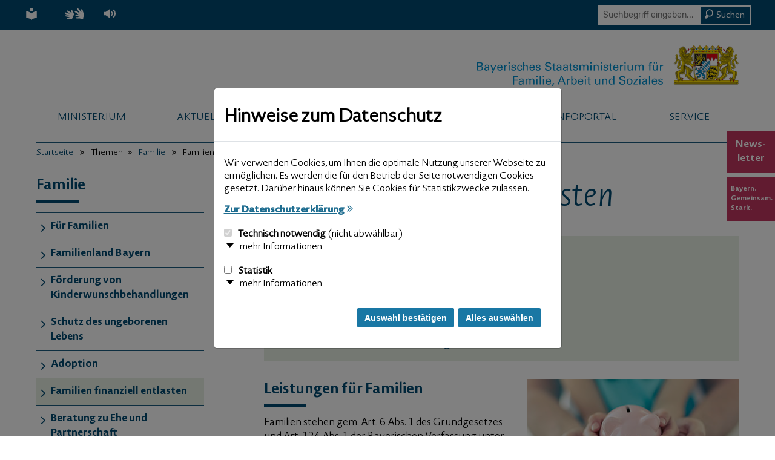

--- FILE ---
content_type: text/html; charset=UTF-8
request_url: https://www.stmas.bayern.de/finanziell-entlasten/index.php
body_size: 18549
content:


<!DOCTYPE html>
<html lang="de">
<head>
	

	<title>Familien finanziell entlasten | Bayerisches Staatsministerium für Familie, Arbeit und Soziales</title>
	<meta charset="utf-8">
	<meta http-equiv="X-UA-Compatible" content="IE=edge">
	<meta name="viewport" content="width=device-width, initial-scale=1" />
	<meta name="format-detection" content="telephone=no" />
	<meta name="apple-mobile-web-app-capable" content="no">
    <link rel="canonical" href="https://www.stmas.bayern.de/finanziell-entlasten/index.php" />
	<meta name="robots" content="index,follow,noodp,noydir" />
	<meta name="apple-mobile-web-app-title" content="">
	<meta name="description" content="Bayern unterstützt Familien und Alleinerziehende über die finanziellen Leistungen des Bundes hinaus mit zwei eigenen Familienleistungen: Bayerisches Landeserziehungsgeld, Bayerisches Betreuungsgeld." />
	<meta name="keywords" content="Familien finanziell entlasten, finanzielle Unterstützung für Familien, Elterngeld, Bayerisches Landeserziehungsgeld, Bayerisches Betreuungsgeld, Unterhaltsvorschuss für Alleinerziehende, Unterstützung für Familienurlaub, Landesstiftung Hilfe für Mutter und Kind, Kindergeld, Kinderfreibeträge, Entlastungsbetrag für Alleinerziehende, Kinderzuschlag, Leistungen für Bildung und Teilhabe" />
	<meta name="author" content="Bayerisches Staatsministerium für Familie, Arbeit und Soziales" />
	<!--Apple Touch Icons bis iOS6 -->
	<link rel="apple-touch-icon" sizes="144x144" href="/imperia/md/images/stmas/stmas_inet/system/apple-touch-icon-144x144.png" />
	<link rel="apple-touch-icon" sizes="114x114" href="/imperia/md/images/stmas/stmas_inet/system/apple-touch-icon-114x114.png" />
	<link rel="apple-touch-icon" sizes="72x72" href="/imperia/md/images/stmas/stmas_inet/system/apple-touch-icon-72x72.png" />
	<link rel="apple-touch-icon" sizes="57x57" href="/imperia/md/images/stmas/stmas_inet/system/apple-touch-icon-57x57.png" />
	<!--Apple Touch Icons ab iOS7 -->
	<link rel="apple-touch-icon" sizes="76x76" href="/imperia/md/images/stmas/stmas_inet/system/apple-touch-icon-76x76.png" />
	<link rel="apple-touch-icon" sizes="120x120" href="/imperia/md/images/stmas/stmas_inet/system/apple-touch-icon-120x120.png" />
	<link rel="apple-touch-icon" sizes="152x152" href="/imperia/md/images/stmas/stmas_inet/system/apple-touch-icon-152x152.png" />
	<!-- Für nicht-Retina iPhone, iPod Touch und Android 2.1+ (144x144) -->
	<link rel="apple-touch-icon" href="/imperia/md/images/stmas/stmas_inet/system/apple-touch-icon-precomposed.png"/>
	<link rel="shortcut icon" type="image/ico" href="/imperia/md/content/stmas/stmas_inet/system/shortcut.ico" />
	<link rel="stylesheet" type="text/css" href="/imperia/md/content/stmas/stmas_inet/system/css/screen-webfonts.css" media="screen,print" />
	<link rel="stylesheet" type="text/css" href="/imperia/md/content/stmas/stmas_inet/system/css/screen-plugins.css" media="screen" />
	<link rel="stylesheet" type="text/css" href="/imperia/md/content/stmas/stmas_inet/system/css/screen-core.css" media="screen" />
	<link rel="stylesheet" type="text/css" href="/imperia/md/content/stmas/stmas_inet/system/css/theme-default.css" media="screen" />
	<link rel="stylesheet" type="text/css" href="/imperia/md/content/stmas/stmas_inet/system/css/print.css" media="print" />
	<link rel="stylesheet" type="text/css" href="/imperia/md/content/stmas/system/css/cookies-core_master.css"/>
	<link rel="stylesheet" type="text/css" href="/imperia/md/content/stmas/stmas_inet/system/css/cookies-theme.css"/>
	<!--[if lt IE 9]>
		<script src="/imperia/md/content/stmas/stmas_inet/system/js/html5shiv.min.js"></script>
		<script src="/imperia/md/content/stmas/stmas_inet/system/js/respond.min.js"></script>
	<![endif]-->
	<!--[if IE 9]>
		<link rel="stylesheet" type="text/css" href="/imperia/md/content/stmas/stmas_inet/system/css/ie9-support.css" media="screen" />
		<script src="/imperia/md/content/stmas/stmas_inet/system/js/ie9-support.js"></script>
	<![endif]-->

<meta name="X-Imperia-Live-Info" content="5db908c5-6e5a-973e-aad6-d16cd5ca7a42/37/5544/169452/171196/171264/171274/175579" />

	<script src="/imperia/md/content/stmas/system/js/jquery.min.js"></script>
	<script src="/imperia/md/content/stmas/stmas_inet/system/js/jquery.plugins.js"></script>
	<script src="/imperia/md/content/stmas/stmas_inet/system/js/jquery.stmas-bayern.js"></script>
	<script src="/imperia/md/content/stmas/system/js/cookies_master.js"></script>


			<!-- Matomo -->
			<script src="/imperia/md/content/stmas/stmas_inet/system/js/matomo.js"></script>
			<!-- End Matomo -->

</head>





<body class="js-off layout-content theme-default">

	<!--NO-SEARCHIT-START-->
	<noscript>
		<!-- Das Matomo-Zählpixel -->
		<p><img src="//www.piwik.bayern.de/piwik/piwik.php?idsite=177" style="border:0;" alt="" /></p>
	</noscript>
	<!--NO-SEARCHIT-END-->

	<div id="top">
		<!--NO-SEARCHIT-START-->
		<ul id="skip-nav">
			<li><a href="#nav" class="link"><span class="label">Zur Navigation</span></a></li>
			<li><a href="#content" class="link"><span class="label">Zum Inhalt</span></a></li>
		</ul>
		<!--NO-SEARCHIT-END-->











<!--NO-SEARCHIT-START-->
        <div id="service-navigation" aria-label="Servicenavigation">
        <div class="col-left">
            <div class="inner-wrap">
                <p>
<button type="button" class="toggle" aria-haspopup="true">
    <span class="icon icon-settings" aria-hidden="true"><svg width="17" height="19"><use xlink:href="/imperia/md/images/stmas/stmas_inet/system/icons/icons.svg#settings"/></svg></span>
    <span class="label">Funktionen &amp; Alternative Inhalte</span>
    <span class="icon icon-arrow-down" aria-hidden="true"><svg width="18" height="18"><use xlink:href="/imperia/md/images/stmas/stmas_inet/system/icons/icons.svg#arrow-down"/></svg></span>
</button>
                </p>
                <ul>
                   <li>
                        <a href="/leichte-sprache/index.php">
                            <span class="icon icon-easy-lang" aria-hidden="true"><svg width="17" height="19"><use xlink:href="/imperia/md/images/stmas/stmas_inet/system/icons/icons.svg#easy-lang"/></svg></span>
                            <span class="label">Leichte Sprache</span>
                        </a>
                    </li>
                    <li>
                        <a href="/gebaerdensprache/index.php">
                            <span class="icon icon-sign-language" aria-hidden="true"><svg width="30" height="17"><use xlink:href="/imperia/md/images/stmas/stmas_inet/system/icons/icons.svg#sign-language"/></svg></span>
                            <span class="label">Gebärdensprache</span>
                        </a>
                    </li>
                    <!--<li>
                        <a href="#" class="action-font-changer" role="button" title="Schrift vergrößern" aria-label="Schrift vergrößern">
                            <span class="icon icon-change-fontsize" aria-hidden="true"><svg width="21" height="14"><use xlink:href="/imperia/md/images/stmas/stmas_inet/system/icons/icons.svg#change-fontsize"/></svg></span>
                            <span class="label">Schrift vergrößern</span>
                        </a>
                    </li>
                    <li>
                        <a href="#" class="action-change-theme" role="button" title="Kontrast erhöhen" aria-label="Kontrast erhöhen">
                            <span class="icon icon-change-theme" aria-hidden="true"><svg width="17" height="17"><use xlink:href="/imperia/md/images/stmas/stmas_inet/system/icons/icons.svg#change-theme"/></svg></span>
                            <span class="label">Kontrast erhöhen</span>
                        </a>
                    </li>--><li class="readspeaker">
                        <div id="readspeaker_button1" class="rs_skip rsbtn rsbtn_colorskin rs_preserve">
                            <a class="rsbtn_play action-readspeaker" accesskey="L" href="//app-eu.readspeaker.com/cgi-bin/rsent?customerid=5762&amp;lang=de_de&amp;readid=main&amp;url=https://www.stmas.bayern.de/finanziell-entlasten/index.php" role="button">
                                <span class="icon icon-readspeaker" aria-hidden="true"><svg width="19" height="14"><use xlink:href="/imperia/md/images/stmas/stmas_inet/system/icons/icons.svg#readspeaker"/></svg></span>
                                <span class="label">Seite vorlesen</span>
                            </a>
                        </div>
                    </li>
                </ul>
                </div>
            </div>
            <div class="col-right">
                <div class="searchbox" role="search" aria-label="Suche">   <form action="/suche/index.php" method="get">
                <button type="button" class="toggler">
                <span class="icon icon-search" aria-hidden="true"><svg width="44" height="49"><use xlink:href="/imperia/md/images/stmas/stmas_inet/system/icons/icons.svg#search"/></svg></span>
            </button>
            <div class="wrapper">
               <label class="sr-only">Suche</label>
               <input type="text" name="q" value="" placeholder="Suchbegriff eingeben..." class="form-control search-auto-focus rubik" />
               <button type="submit" class="submit ignoreFocusReposition">
                   <span class="icon icon-search" aria-hidden="true"><svg width="15" height="17"><use xlink:href="/imperia/md/images/stmas/stmas_inet/system/icons/icons.svg#search"/></svg></span>
                   <span class="label">Suchen</span>
               </button>
               </div>
           </form>  </div>
            </div>
        </div>
    <!--NO-SEARCHIT-END-->	</div><!-- id="top" -->

	<header id="header">
		<div class="inner-wrap">
			<div id="logo-stmas">
				<a href="/index.php" title="zurück zur Startseite"><img src="/imperia/md/images/stmas/stmas_inet/system/logo-stmas.svg" alt="Logo Bayerisches Staatsministerium für Familie, Arbeit und Soziales (Link zur Startseite)" /></a>
			</div>
<!--NO-SEARCHIT-START-->
	<nav id="nav">
		<div class="inner-wrap">
			<span class="h6">
				<a href="#" role="button" aria-haspopup="true">
					<span class="btn">
						<span class="icon-bar" aria-hidden="true"></span>
						<span class="icon-bar middle" aria-hidden="true"></span>
						<span class="icon-bar" aria-hidden="true"></span>
					</span>
					<span class="label">Men&uuml;</span>
				</a>
			</span>
			<ul class="level-1" role="menu">
				<li class="has-childs" role="menuitem" aria-haspopup="true">
					<a href="#" aria-expanded="false"><span class="label">Ministerium</span></a>
					<div class="dropdown">
						<div class="inner-wrap">
							<div class="col">
							<ul class="level-2"><li class='has-childs' role='presentation' ><a href='/menschen/index.php'><span class='label'>Menschen</span></a>
                        <ul class="level-3">
            <li role='presentation'><a href='/menschen/scharf/index.php'><span class='label'>Staatsministerin Ulrike Scharf</span></a></li><li role='presentation'><a href='/menschen/beauftragte/index.php'><span class='label'>Beauftragte</span></a></li><li role='presentation'><a href='/menschen/amtschef/index.php'><span class='label'>Amtschef</span></a></li><li role='presentation'><a href='/menschen/ministerialdirektor/index.php'><span class='label'>Ministerialdirektor</span></a></li><li role='presentation'><a href='/menschen/organisation/index.php'><span class='label'>Organisation</span></a></li>            </ul>
                        </li></ul><ul class="level-2"><li role='presentation' ><a href='/bayerngemeinsamstark/index.php'><span class='label'>#BayernGemeinsamStark</span></a>
                        <ul class="level-3">
                        </ul>
                        </li></ul><ul class="level-2"><li role='presentation' ><a href='/centennium/index.php'><span class='label'>100 Jahre Bayerisches Staatsministerium für Familie, Arbeit und Soziales</span></a>
                        <ul class="level-3">
                        </ul>
                        </li></ul>
							</div>
							<div class="col">
							<ul class="level-2"><li class='has-childs' role='presentation' ><a href='/themenfelder/index.php'><span class='label'>Themenfelder</span></a>
                        <ul class="level-3">
            <li role='presentation'><a href='/themenfelder/raum-familien/index.php'><span class='label'>Raum für Familien</span></a></li><li role='presentation'><a href='/themenfelder/zukunft-kinder/index.php'><span class='label'>Zukunft für Kinder</span></a></li><li role='presentation'><a href='/themenfelder/arbeitswelt-20/index.php'><span class='label'>Arbeitswelt der Zukunft</span></a></li><li role='presentation'><a href='/themenfelder/gleichstellung/index.php'><span class='label'>Gleichstellung</span></a></li><li role='presentation'><a href='/themenfelder/alter-zukunft/index.php'><span class='label'>Wie hat Alter Zukunft?</span></a></li><li role='presentation'><a href='/themenfelder/menschen-mit-behinderung/index.php'><span class='label'>Menschen mit Behinderung</span></a></li><li role='presentation'><a href='/themenfelder/einsatz-bayerns-zukunft/index.php'><span class='label'>Einsatz für Bayerns Zukunft</span></a></li>            </ul>
                        </li></ul>
							</div>
							<div class="col">
							<ul class="level-2"><li role='presentation' ><a href='/behoerden/index.php'><span class='label'>Behörden und Gerichte im Geschäftsbereich</span></a>
                        <ul class="level-3">
                        </ul>
                        </li></ul><ul class="level-2"><li role='presentation' ><a href='/karriere-ausbildung/index.php'><span class='label'>Karriere & Ausbildung</span></a>
                        <ul class="level-3">
                        </ul>
                        </li></ul><ul class="level-2"><li role='presentation' ><a href='/gleichstellung/leitstelle/index.php'><span class='label'>Leitstelle für die Gleichstellung im Sozialministerium</span></a>
                        <ul class="level-3">
                        </ul>
                        </li></ul><ul class="level-2"><li role='presentation' ><a href='/berufundfamilie/index.php'><span class='label'>audit berufundfamilie</span></a>
                        <ul class="level-3">
                        </ul>
                        </li></ul><ul class="level-2"><li role='presentation' ><a href='/vergabe/index.php'><span class='label'>Vergabe</span></a>
                        <ul class="level-3">
                        </ul>
                        </li></ul><ul class="level-2"><li role='presentation' ><a href='/newsletter/index.php'><span class='label'>Newsletter</span></a>
                        <ul class="level-3">
                        </ul>
                        </li></ul><ul class="level-2"><li role='presentation' ><a href='/zertifikate/index.php'><span class='label'>Zertifikate</span></a>
                        <ul class="level-3">
                        </ul>
                        </li></ul>
							</div>
						</div>
					</div>
				</li>
				<li class="has-childs" role="menuitem" aria-haspopup="true">
					<a href="#" aria-expanded="false"><span class="label">Aktuelles & Presse</span></a>
					<div class="dropdown">
						<div class="inner-wrap">
	<div class="col"><ul class="level-2"><li role='presentation' ><a href='/politik-aktuell/index.php'><span class='label'>Politik aktuell</span></a>
                        <ul class="level-3">
                        </ul>
                        </li></ul><ul class="level-2"><li role='presentation' ><a href='/podcast/index.php'><span class='label'>Podcast #BayernGemeinsamStark</span></a>
                        <ul class="level-3">
                        </ul>
                        </li></ul><ul class="level-2"><li role='presentation' ><a href='/mediathek/index.php'><span class='label'>Mediathek</span></a>
                        <ul class="level-3">
                        </ul>
                        </li></ul><ul class="level-2"><li role='presentation' ><a href='/bayern-hilft.php '><span class='label'>Hilfe für die Ukraine – Wir stehen zusammen! </span></a>
                        <ul class="level-3">
                        </ul>
                        </li></ul></div>
							<div class="col"><ul class="level-2"><li class='has-childs' role='presentation' ><a href='/presse/index.php'><span class='label'>Presse</span></a>
                        <ul class="level-3">
            <li role='presentation'><a href='/presse/mitteilungen/index.php'><span class='label'>Pressemitteilungen</span></a></li><li role='presentation'><a href='/presse/mehr/index.php'><span class='label'>Ich will mehr!</span></a></li>            </ul>
                        </li></ul>					</div>
						</div>
					</div>
				</li>
				<li class="has-childs" role="menuitem" aria-haspopup="true">
					<a href="#" aria-expanded="false"><span class="label">Themen</span></a>
					<div class="dropdown">
						<div class="inner-wrap">
							<div class="col">
         
<ul class="level-2"><li class='has-childs' role='presentation' ><a href='/arbeit.php'><span class='label'>Arbeit, Berufsbildung, Arbeitsschutz</span></a>
                        <ul class="level-3">
            <li class='has-childs' role='presentation'><a href='/arbeit/index.php'><span class='label'>Arbeitsmarktpolitik</span></a><ul class='level-4'><li  role='presentation'><a href='/arbeit/initiative/index.php'><span class='label'>Arbeitsmarktinitiativen</span></a></li><li  role='presentation'><a href='/arbeit/aeltere-aw.php'><span class='label'>Ältere und Arbeitswelt</span></a></li><li  role='presentation'><a href='/arbeit/panel/index.php'><span class='label'>Betriebspanel- Untersuchungen</span></a></li><li  role='presentation'><a href='/arbeit/qualifizierung/index.php'><span class='label'>Qualifizierung, Weiterbildung</span></a></li><li  role='presentation'><a href='/arbeit/fonds/index.php'><span class='label'>Arbeitsmarktfonds</span></a></li><li  role='presentation'><a href='/arbeit/recht/index.php'><span class='label'>Arbeitsrecht, Tarifwesen und Heimarbeit</span></a></li><li  role='presentation'><a href='/arbeit/jubilare/index.php'><span class='label'>Ehrung für Arbeitsjubilare</span></a></li></ul></li><li class='has-childs' role='presentation'><a href='/berufsbildung/index.php'><span class='label'>Berufsbildungspolitik</span></a><ul class='level-4'><li  role='presentation'><a href='/berufsbildung/stellenmarkt/index.php'><span class='label'>Ausbildungsstellenmarkt</span></a></li><li  role='presentation'><a href='/berufsbildung/allianz/index.php'><span class='label'>Allianz für starke Berufsbildung</span></a></li><li  role='presentation'><a href='/berufsbildung/anerkennung-ausland/index.php'><span class='label'>Anerkennung ausländischer Berufsqualifikationen</span></a></li><li  role='presentation'><a href='/berufsbildung/hauptausschuss/index.php'><span class='label'>Hauptausschuss beim Bundesinstitut für Berufsbildung</span></a></li><li  role='presentation'><a href='/berufsbildung/landesausschuss/index.php'><span class='label'>Landesausschuss für Berufsbildung</span></a></li><li class='has-childs' role='presentation'><a href='/berufsbildung/fitforwork/index.php'><span class='label'>Ausbildungsinitiative Fit for Work</span></a><ul class='level-5'><li role='presentation'><a href='/berufsbildung/fitforwork/ausbildung.php'><span class='label'>Fit for Work – Chance Ausbildung</span></a></li><li role='presentation'><a href='/berufsbildung/fitforwork/teilzeitausbildung.php'><span class='label'>Fit for Work – Chance Teilzeitausbildung</span></a></li></ul></li><li  role='presentation'><a href='/berufsbildung/kongress/index.php'><span class='label'>Die BERUFSBILDUNG</span></a></li><li  role='presentation'><a href='/berufsbildung/konferenz/index.php'><span class='label'>Ausbildungskonferenz</span></a></li><li  role='presentation'><a href='/berufsbildung/akquisiteure/index.php'><span class='label'>Ausbildungsakquisiteurinnen und Ausbildungsakquisiteure</span></a></li><li  role='presentation'><a href='/berufsbildung/teilzeit/index.php'><span class='label'>Ausbildung in Teilzeit</span></a></li></ul></li><li role='presentation'><a href='/gewerbeaufsicht/index.php'><span class='label'>Gewerbeaufsicht</span></a></li><li class='has-childs' role='presentation'><a href='/arbeitsschutz/index.php'><span class='label'>Arbeitsschutz</span></a><ul class='level-4'><li  role='presentation'><a href='/arbeitsschutz/organisation/index.php'><span class='label'>Arbeitsschutzorganisation</span></a></li><li  role='presentation'><a href='/arbeitsschutz/managementsysteme/index.php'><span class='label'>Managementsysteme</span></a></li><li  role='presentation'><a href='/arbeitsschutz/beurteilung/index.php'><span class='label'>Gefährdungsbeurteilung</span></a></li><li  role='presentation'><a href='/arbeitsschutz/technisch/index.php'><span class='label'>Technischer Arbeitsschutz</span></a></li><li  role='presentation'><a href='/arbeitsschutz/sozial/index.php'><span class='label'>Sozialer Arbeitsschutz</span></a></li><li  role='presentation'><a href='/arbeitsschutz/arbeitsmedizin/index.php'><span class='label'>Arbeitsmedizin und Arbeitspsychologie</span></a></li></ul></li><li role='presentation'><a href='/ladenschlussrecht/index.php'><span class='label'>Ladenschlussrecht</span></a></li>            </ul>
                        </li></ul><ul class="level-2"><li class='has-childs' role='presentation' ><a href='/integration.php'><span class='label'>Vertreibung</span></a>
                        <ul class="level-3">
            <li class='has-childs' role='presentation'><a href='/vertriebene/index.php'><span class='label'>Vertriebenenpolitik</span></a><ul class='level-4'><li  role='presentation'><a href='/vertriebene/kulturerbe/index.php'><span class='label'>Kulturelles Erbe der Deutschen aus dem östlichen Europa</span></a></li><li  role='presentation'><a href='/vertriebene/aussiedler/index.php'><span class='label'>Spätaussiedlerinnen und Spätaussiedler</span></a></li><li  role='presentation'><a href='/vertriebene/lastenausgleich/index.php'><span class='label'>Lastenausgleich</span></a></li></ul></li>            </ul>
                        </li></ul><ul class="level-2"><li class='has-childs' role='presentation' ><a href='/ehrenamt.php'><span class='label'>Bürgerschaftliches Engagement & Freiwilligendienste</span></a>
                        <ul class="level-3">
            <li class='has-childs' role='presentation'><a href='/ehrenamt/index.php'><span class='label'>Bürgerschaftliches Engagement & Ehrenamt</span></a><ul class='level-4'><li  role='presentation'><a href='/ehrenamt/pauschalvertrag-gema/index.php'><span class='label'>Pauschalvertrag mit der GEMA</span></a></li><li  role='presentation'><a href='/ehrenamt/allgemein/index.php'><span class='label'>Allgemeine Informationen</span></a></li><li class='has-childs' role='presentation'><a href='/ehrenamt/infrastruktur/index.php'><span class='label'>Infrastruktur</span></a><ul class='level-5'><li role='presentation'><a href='/ehrenamt/infrastruktur/zukunftsstiftung.php'><span class='label'>Zukunftsstiftung Ehrenamt Bayern</span></a></li><li role='presentation'><a href='/ehrenamt/infrastruktur/kongress.php'><span class='label'>Ehrenamtskongress</span></a></li><li role='presentation'><a href='/ehrenamt/infrastruktur/runder-tisch.php'><span class='label'>Runder Tisch Bürgerschaftliches Engagement</span></a></li><li role='presentation'><a href='/ehrenamt/infrastruktur/zentren.php'><span class='label'>Koordinierungszentren Bürgerschaftliches Engagement</span></a></li><li role='presentation'><a href='/ehrenamt/infrastruktur/netzwerk.php'><span class='label'>Landesnetzwerk Bürgerschaftliches Engagement</span></a></li><li role='presentation'><a href='/ehrenamt/infrastruktur/arbeitsgemeinschaft.php'><span class='label'>Landesarbeitsgemeinschaft der Freiwilligenagenturen</span></a></li></ul></li><li class='has-childs' role='presentation'><a href='/ehrenamt/anerkennungskultur/index.php'><span class='label'>Anerkennungskultur</span></a><ul class='level-5'><li role='presentation'><a href='/ehrenamt/anerkennungskultur/ehrenamtskarte.php'><span class='label'>Ehrenamtskarte</span></a></li><li role='presentation'><a href='/ehrenamt/anerkennungskultur/ehrenamtsnachweis.php'><span class='label'>Ehrenamtsnachweis</span></a></li><li role='presentation'><a href='/ehrenamt/anerkennungskultur/innovationspreis.php'><span class='label'>Bayerischer Innovationspreis Ehrenamt</span></a></li><li role='presentation'><a href='/ehrenamt/anerkennungskultur/versicherung.php'><span class='label'>Ehrenamtsversicherung</span></a></li></ul></li><li  role='presentation'><a href='/ehrenamt/hospizbewegung/index.php'><span class='label'>Hospizbewegung</span></a></li></ul></li><li class='has-childs' role='presentation'><a href='/freiwilligendienste/index.php'><span class='label'>Freiwilligendienste</span></a><ul class='level-4'><li  role='presentation'><a href='/freiwilligendienste/fsj/index.php'><span class='label'>Freiwilliges Soziales Jahr (FSJ)</span></a></li><li  role='presentation'><a href='/freiwilligendienste/fsj-ausland/index.php'><span class='label'>Freiwilliges Soziales Jahr (FSJ) im Ausland</span></a></li><li  role='presentation'><a href='/freiwilligendienste/foej/index.php'><span class='label'>Freiwilliges Ökologisches Jahr (FÖJ)</span></a></li><li  role='presentation'><a href='/freiwilligendienste/bfd/index.php'><span class='label'>Bundesfreiwilligendienst (BFD)</span></a></li></ul></li>            </ul>
                        </li></ul><ul class="level-2"><li class='has-childs' role='presentation' ><a href='/familie.php'><span class='label'>Familie</span></a>
                        <ul class="level-3">
            <li role='presentation'><a href='/kinderstartgeld/index.php'><span class='label'>Für Familien</span></a></li><li role='presentation'><a href='/familienland/index.php'><span class='label'>Familienland Bayern</span></a></li><li role='presentation'><a href='/kinderwunschbehandlungen/index.php'><span class='label'>Förderung von Kinderwunschbehandlungen </span></a></li><li class='has-childs' role='presentation'><a href='/schutz-ungeborenes-leben/index.php'><span class='label'>Schutz des ungeborenen Lebens</span></a><ul class='level-4'><li  role='presentation'><a href='/schutz-ungeborenes-leben/beratung/index.php'><span class='label'>Schwangerschaftsberatung in Bayern</span></a></li><li  role='presentation'><a href='/schutz-ungeborenes-leben/stiftung/index.php'><span class='label'>Landesstiftung Hilfe für Mutter und Kind</span></a></li></ul></li><li role='presentation'><a href='/adoption/index.php'><span class='label'>Adoption</span></a></li><li role='presentation'><a href='/finanziell-entlasten/index.php'><span class='label'>Familien finanziell entlasten</span></a></li><li role='presentation'><a href='/eheberatung/index.php'><span class='label'>Beratung zu Ehe und Partnerschaft</span></a></li><li class='has-childs' role='presentation'><a href='/erziehungsberatung/index.php'><span class='label'>Erziehung, Beratung und Unterstützung</span></a><ul class='level-4'><li  role='presentation'><a href='/erziehungsberatung/allgemein/index.php'><span class='label'>Eltern- und Familienbildung</span></a></li><li  role='presentation'><a href='/erziehungsberatung/koki/index.php'><span class='label'>KoKi-Netzwerk frühe Kindheit</span></a></li><li  role='presentation'><a href='/erziehungsberatung/fruehe-hilfen/index.php'><span class='label'>Frühe Hilfen</span></a></li><li  role='presentation'><a href='/erziehungsberatung/stellen/index.php'><span class='label'>Erziehungs- und Jugendberatung</span></a></li><li  role='presentation'><a href='/erziehungsberatung/schreibabys/index.php'><span class='label'>Schreibabyberatung</span></a></li><li  role='presentation'><a href='/erziehungsberatung/behinderung/index.php'><span class='label'>Familien mit Kindern mit Behinderung</span></a></li><li  role='presentation'><a href='/erziehungsberatung/familienpaten/index.php'><span class='label'>Familienpaten</span></a></li><li  role='presentation'><a href='/erziehungsberatung/familienpflege/index.php'><span class='label'>Familienpflege</span></a></li><li  role='presentation'><a href='/erziehungsberatung/elterntalk/index.php'><span class='label'>ELTERNTALK</span></a></li></ul></li><li role='presentation'><a href='/familie-und-beruf/index.php'><span class='label'>Vereinbarkeit von Beruf und Familie</span></a></li><li role='presentation'><a href='/landesbeirat-familienfragen/index.php'><span class='label'>Landesbeirat für Familienfragen</span></a></li><li role='presentation'><a href='/ifb/index.php'><span class='label'>Staatsinstitut für Familienforschung</span></a></li><li role='presentation'><a href='/service-familie/index.php'><span class='label'>Service</span></a></li>            </ul>
                        </li></ul></div><div class="col"><ul class="level-2"><li class='has-childs' role='presentation' ><a href='/gleichstellung.php'><span class='label'>Frauen, Gleichstellung und Gewaltprävention</span></a>
                        <ul class="level-3">
            <li role='presentation'><a href='/frauenpolitik/index.php'><span class='label'>Politik für Frauen</span></a></li><li class='has-childs' role='presentation'><a href='/gleichstellung/index.php'><span class='label'>Gleichstellungspolitik</span></a><ul class='level-4'><li  role='presentation'><a href='/gleichstellung/rechtliche-grundlagen/index.php'><span class='label'>Rechtliche Grundlagen</span></a></li><li  role='presentation'><a href='/gleichstellung/leitstelle/index.php'><span class='label'>Leitstelle für die Gleichstellung von Frauen und Männern</span></a></li><li  role='presentation'><a href='/gleichstellung/gleichstellung-bayern/index.php'><span class='label'>Gleichstellung in Bayern</span></a></li><li  role='presentation'><a href='/gleichstellung/gleichstellungsbeauftragte/index.php'><span class='label'>Informationen für Gleichstellungsbeauftragte</span></a></li><li  role='presentation'><a href='/gleichstellung/gleichstellungsberichte/index.php'><span class='label'>Gleichstellungsberichte Bayern: Erfolge und Ziele</span></a></li></ul></li><li role='presentation'><a href='/familienpakt/index.php'><span class='label'>Familienpakt</span></a></li><li class='has-childs' role='presentation'><a href='/gewaltschutz/index.php'><span class='label'>Gewaltschutz und Gewaltprävention</span></a><ul class='level-4'><li  role='presentation'><a href='/gewaltschutz/beratung/index.php'><span class='label'>Hilfe und Beratungsangebote</span></a></li><li  role='presentation'><a href='/gewaltschutz/familie/index.php'><span class='label'>Gewalt gegen Frauen in der Familie</span></a></li><li  role='presentation'><a href='/gewaltschutz/zwangsheirat/index.php'><span class='label'>Zwangsheirat</span></a></li><li  role='presentation'><a href='/gewaltschutz/frauenhandel/index.php'><span class='label'>Menschenhandel und Zwangsprostitution</span></a></li><li  role='presentation'><a href='/gewaltschutz/genitalbeschneidung/index.php'><span class='label'>Weibliche Genitalverstümmelung, Female Genital Mutilation (FGM)</span></a></li><li  role='presentation'><a href='/gewaltschutz/maenner/index.php'><span class='label'>Gewalt an Männern</span></a></li><li  role='presentation'><a href='/gewaltschutz/landeskoordinierungsstelle/index.php'><span class='label'>Landeskoordinierungsstelle Bayern gegen Gewalt</span></a></li></ul></li><li role='presentation'><a href='/landesfrauenrat/index.php'><span class='label'>Landesfrauenrat</span></a></li><li role='presentation'><a href='/lsbtiq/index.php'><span class='label'>LSBTIQ</span></a></li><li role='presentation'><a href='/aktionsplan-queer/index.php'><span class='label'>Bayerischer Aktionsplan QUEER</span></a></li><li role='presentation'><a href='/prostituiertenschutzgesetz/index.php'><span class='label'>Prostituiertenschutzgesetz</span></a></li><li role='presentation'><a href='/publikationen-frauen/index.php'><span class='label'>Publikationen</span></a></li>            </ul>
                        </li></ul><ul class="level-2"><li class='has-childs' role='presentation' ><a href='/generationen.php'><span class='label'>Generationen, Seniorinnen und Senioren</span></a>
                        <ul class="level-3">
            <li class='has-childs' role='presentation'><a href='/generationen/index.php'><span class='label'>Generationen</span></a><ul class='level-4'><li  role='presentation'><a href='/generationen/politik/index.php'><span class='label'>Generationenpolitik</span></a></li><li  role='presentation'><a href='/generationen/infrastruktur/index.php'><span class='label'>Infrastruktur</span></a></li><li  role='presentation'><a href='/generationen/aktiv-fuer-mehr-zusammenhalt/index.php'><span class='label'>AKTIV für mehr Zusammenhalt</span></a></li></ul></li><li class='has-childs' role='presentation'><a href='/senioren/index.php'><span class='label'>Seniorenpolitik</span></a><ul class='level-4'><li class='has-childs' role='presentation'><a href='/senioren/aktives-altern/index.php'><span class='label'>Aktives Altern</span></a><ul class='level-5'><li role='presentation'><a href='/senioren/aktives-altern/wirtschaftsfaktor.php'><span class='label'>Wirtschaftsfaktor Alter</span></a></li></ul></li><li  role='presentation'><a href='/senioren/seniorenmitwirkung/index.php'><span class='label'>Seniorenmitwirkung</span></a></li><li class='has-childs' role='presentation'><a href='/senioren/kommunen/index.php'><span class='label'>Kommunale Seniorenpolitik</span></a><ul class='level-5'><li role='presentation'><a href='/senioren/kommunen/generationenmarkt.php'><span class='label'>Marktplatz der Generationen</span></a></li></ul></li><li  role='presentation'><a href='/senioren/akademie/index.php'><span class='label'>Seniorenakademie Bayern</span></a></li><li  role='presentation'><a href='/senioren/recht/index.php'><span class='label'>Rechtsgrundlagen</span></a></li></ul></li><li class='has-childs' role='presentation'><a href='/wohnen-im-alter/index.php'><span class='label'>Wohnen im Alter</span></a><ul class='level-4'><li  role='presentation'><a href='/wohnen-im-alter/beratung/index.php'><span class='label'>Information und Beratung</span></a></li><li  role='presentation'><a href='/wohnen-im-alter/wohnberatung/index.php'><span class='label'>Wohnberatung</span></a></li><li  role='presentation'><a href='/wohnen-im-alter/nachbarschaftshilfen/index.php'><span class='label'>Nachbarschaftshilfen</span></a></li><li  role='presentation'><a href='/wohnen-im-alter/genossenschaften/index.php'><span class='label'>Seniorengenossenschaften</span></a></li><li  role='presentation'><a href='/wohnen-im-alter/quartierskonzepte/index.php'><span class='label'>Seniorengerechte Quartierskonzepte</span></a></li><li  role='presentation'><a href='/wohnen-im-alter/alternative/index.php'><span class='label'>Alternative Wohnformen</span></a></li><li  role='presentation'><a href='/wohnen-im-alter/kampagne/index.php'><span class='label'>Aktionswoche „Zu Hause daheim“</span></a></li></ul></li><li role='presentation'><a href='/medien-im-alter/index.php'><span class='label'>Medien und Technik im Alter</span></a></li><li class='has-childs' role='presentation'><a href='/rente/index.php'><span class='label'>Rente</span></a><ul class='level-4'><li  role='presentation'><a href='/rente/altersvorsorge/index.php'><span class='label'>Betriebliche Altersversorgung</span></a></li><li  role='presentation'><a href='/rente/private-altersvorsorge/index.php'><span class='label'>Private Altersvorsorge</span></a></li><li  role='presentation'><a href='/rente/gesetzliche-rentenversicherung/index.php'><span class='label'>Gesetzliche Rentenversicherung</span></a></li></ul></li>            </ul>
                        </li></ul><ul class="level-2"><li class='has-childs' role='presentation' ><a href='/kinder.php'><span class='label'>Kinder und Jugend</span></a>
                        <ul class="level-3">
            <li role='presentation'><a href='/kinderrechte/index.php'><span class='label'>Kinderrechte</span></a></li><li class='has-childs' role='presentation'><a href='/kinderbetreuung/index.php'><span class='label'>Kindertagesbetreuung</span></a><ul class='level-4'><li class='has-childs' role='presentation'><a href='/kinderbetreuung/einrichtungen/index.php'><span class='label'>Einrichtungen/Tagespflege</span></a><ul class='level-5'><li role='presentation'><a href='/kinderbetreuung/einrichtungen/rahmenbedingungen.php'><span class='label'>Rahmenbedingungen</span></a></li><li role='presentation'><a href='/kinderbetreuung/einrichtungen/bedarfsplanung.php'><span class='label'>Bedarfsplanung/Rechtsanspruch</span></a></li></ul></li><li  role='presentation'><a href='/kinderbetreuung/mini-kita/index.php'><span class='label'>Mini-Kita</span></a></li><li  role='presentation'><a href='/kinderbetreuung/gtp/index.php'><span class='label'>Erweiterte Großtagespflege (GTP)</span></a></li><li  role='presentation'><a href='/kinderbetreuung/einstiegsgruppe/index.php'><span class='label'>Einstiegsgruppe</span></a></li><li  role='presentation'><a href='/kinderbetreuung/finanzierung/index.php'><span class='label'>Finanzierung</span></a></li><li  role='presentation'><a href='/kinderbetreuung/eltern/index.php'><span class='label'>Elternarbeit, Elternmitwirkung und Elternbeirat</span></a></li><li class='has-childs' role='presentation'><a href='/kinderbetreuung/paedagogik/index.php'><span class='label'>Pädagogik</span></a><ul class='level-5'><li role='presentation'><a href='/kinderbetreuung/paedagogik/bildungsplan.php'><span class='label'>Bildungs- und Erziehungsplan</span></a></li><li role='presentation'><a href='/kinderbetreuung/paedagogik/leitlinien.php'><span class='label'>Bildungsleitlinien</span></a></li><li role='presentation'><a href='/kinderbetreuung/paedagogik/bereiche.php'><span class='label'>Bildungs- und Erziehungsbereiche</span></a></li><li role='presentation'><a href='/kinderbetreuung/paedagogik/inklusion.php'><span class='label'>Inklusion</span></a></li><li role='presentation'><a href='/kinderbetreuung/paedagogik/partnerschaft.php'><span class='label'>Bildungs- und Erziehungspartnerschaft mit Eltern</span></a></li><li role='presentation'><a href='/kinderbetreuung/paedagogik/kinder-unter-drei.php'><span class='label'>Kinder unter drei Jahren</span></a></li><li role='presentation'><a href='/kinderbetreuung/paedagogik/uebergaenge.php'><span class='label'>Übergänge</span></a></li><li role='presentation'><a href='/kinderbetreuung/paedagogik/konsultation.php'><span class='label'>Konsultationseinrichtungen</span></a></li><li role='presentation'><a href='/kinderbetreuung/paedagogik/begleitung.php'><span class='label'>Pädagogische Qualitätsbegleitung</span></a></li></ul></li><li  role='presentation'><a href='/kinderbetreuung/kinderschutz-kita.php'><span class='label'>Kinderschutz in Kitas</span></a></li><li  role='presentation'><a href='/kinderbetreuung/institute/index.php'><span class='label'>Institute</span></a></li><li  role='presentation'><a href='/kinderbetreuung/haertefallhilfe/index.php'><span class='label'>Richtlinie Kita-Härtefallhilfe 2023</span></a></li><li  role='presentation'><a href='/kinderbetreuung/sprach-kitas/index.php'><span class='label'>Landesprogramm Fortführung Sprach-Kitas</span></a></li></ul></li><li class='has-childs' role='presentation'><a href='/ganztagsbetreuung/index.php'><span class='label'>Ganztagsbetreuung für Grundschulkinder</span></a><ul class='level-4'><li  role='presentation'><a href='/ganztagsbetreuung/rahmenbedingungen/index.php'><span class='label'>Rahmenbedingungen / Rechtsanspruch</span></a></li><li  role='presentation'><a href='/ganztagsbetreuung/bedarfsplanung/index.php'><span class='label'>Bedarfsplanung</span></a></li><li  role='presentation'><a href='/ganztagsbetreuung/hort/index.php'><span class='label'>Hort</span></a></li><li  role='presentation'><a href='/ganztagsbetreuung/kombieinrichtung/index.php'><span class='label'>Kombieinrichtung</span></a></li><li  role='presentation'><a href='/ganztagsbetreuung/tagespflege/index.php'><span class='label'>Tagespflege</span></a></li><li  role='presentation'><a href='/ganztagsbetreuung/foerderung/index.php'><span class='label'>Förderung von Investitionen in Einrichtungen</span></a></li><li  role='presentation'><a href='/ganztagsbetreuung/schulische-angebote/index.php'><span class='label'>Schulische Angebote</span></a></li></ul></li><li role='presentation'><a href='/kinderbetreuung/buendnis-fruehkindliche-bildung.php'><span class='label'>Bündnis frühkindliche Bildung</span></a></li><li role='presentation'><a href='/sprachstandserhebung/index.php'><span class='label'>Sprachstandserhebung vor Einschulung</span></a></li><li class='has-childs' role='presentation'><a href='/partizipation/index.php'><span class='label'>Partizipation von Kindern und Jugendlichen</span></a><ul class='level-4'><li  role='presentation'><a href='/partizipation/kinder-und-jugendkonferenz.php'><span class='label'>Kinder- und Jugendkonferenz</span></a></li><li  role='presentation'><a href='/partizipation/partizipation-jugendarbeit.php'><span class='label'>Partizipation in der Jugendarbeit</span></a></li><li  role='presentation'><a href='/partizipation/partizipation-kindertagesbetreuung.php'><span class='label'>Partizipation in der Kindertagesbetreuung</span></a></li><li  role='presentation'><a href='/partizipation/partizipation-hilfen-erziehung.php'><span class='label'>Partizipation in den Hilfen zur Erziehung</span></a></li></ul></li><li class='has-childs' role='presentation'><a href='/kinderschutz/index.php'><span class='label'>Gesamtkonzept Kinderschutz</span></a><ul class='level-4'><li  role='presentation'><a href='/kinderschutz/arbeit/index.php'><span class='label'>Interdisziplinäre Kinderschutzarbeit</span></a></li><li  role='presentation'><a href='/kinderschutz/koki-netzwerke/index.php'><span class='label'>KoKi-Netzwerk frühe Kindheit</span></a></li><li  role='presentation'><a href='/kinderschutz/fruehe-hilfen/index.php'><span class='label'>Frühe Hilfen</span></a></li><li  role='presentation'><a href='/kinderschutz/erziehungsberatungsstellen/index.php'><span class='label'>Erziehungsberatungsstellen</span></a></li><li  role='presentation'><a href='/kinderschutz/kinderschutzambulanz/index.php'><span class='label'>Kinderschutzambulanz</span></a></li><li  role='presentation'><a href='/kinderschutz/aerzteleitfaden/index.php'><span class='label'>Ärzteleitfaden</span></a></li><li  role='presentation'><a href='/kinderschutz/praevention/index.php'><span class='label'>Rechtliche Grundlagen und fachliche Empfehlungen</span></a></li></ul></li><li class='has-childs' role='presentation'><a href='/jugendschutz/index.php'><span class='label'>Jugendschutz</span></a><ul class='level-4'><li  role='presentation'><a href='/jugendschutz/erzieherisch/index.php'><span class='label'>Erzieherischer Jugendschutz</span></a></li><li  role='presentation'><a href='/jugendschutz/praevention/index.php'><span class='label'>Prävention von Jugenddelinquenz und -gewalt</span></a></li><li  role='presentation'><a href='/jugendschutz/jugendmedienschutz/index.php'><span class='label'>Jugendmedienschutz</span></a></li><li  role='presentation'><a href='/jugendschutz/oeffentlichkeit/index.php'><span class='label'>Jugendschutz in der Öffentlichkeit</span></a></li></ul></li><li role='presentation'><a href='/erinnerungszeichen-heimkindheiten/index.php'><span class='label'>Erinnerungskultur Heimkindheiten</span></a></li><li role='presentation'><a href='/aktionsplan-jugend/index.php'><span class='label'>Bayerischer Aktionsplan Jugend</span></a></li><li role='presentation'><a href='/jugendarbeit/index.php'><span class='label'>Jugendarbeit</span></a></li><li class='has-childs' role='presentation'><a href='/jugendsozialarbeit/index.php'><span class='label'>Jugendsozialarbeit</span></a><ul class='level-4'><li  role='presentation'><a href='/jugendsozialarbeit/jas/index.php'><span class='label'>Jugendsozialarbeit an Schulen</span></a></li><li  role='presentation'><a href='/jugendsozialarbeit/arbeitsweltbezogen/index.php'><span class='label'>Arbeitsweltbezogene Jugendsozialarbeit</span></a></li></ul></li><li class='has-childs' role='presentation'><a href='/fachkraefte/index.php'><span class='label'>Fachkräfte in Jugendämtern, Einrichtungen und Diensten der Kinder- und Jugendhilfe</span></a><ul class='level-4'><li class='has-childs' role='presentation'><a href='/fachkraefte/kindertageseinrichtungen/index.php'><span class='label'>Fachkräfte in Kindertageseinrichtungen</span></a><ul class='level-5'><li role='presentation'><a href='/fachkraefte/kindertageseinrichtungen/ausbildung.php'><span class='label'>Ausbildung</span></a></li><li role='presentation'><a href='/fachkraefte/kindertageseinrichtungen/fortbildung.php'><span class='label'>Fort- und Weiterbildung</span></a></li><li role='presentation'><a href='/fachkraefte/kindertageseinrichtungen/fortbildung-aktuell.php'><span class='label'>Aktuelle Fortbildungsmaßnahmen</span></a></li><li role='presentation'><a href='/fachkraefte/kindertageseinrichtungen/abgeschlossene-fortbildungskampagnen.php'><span class='label'>Abgeschlossene Fortbildungskampagnen</span></a></li></ul></li><li  role='presentation'><a href='/fachkraefte/kinder-jugendhilfe/index.php'><span class='label'>Fachkräfte in der Kinder- und Jugendhilfe</span></a></li><li  role='presentation'><a href='/fachkraefte/fortbildung-jugendaemter/index.php'><span class='label'>Fortbildungen für Fachkräfte der Jugendämter</span></a></li><li  role='presentation'><a href='/fachkraefte/fortbildung-jas/index.php'><span class='label'>Fortbildung für JaS-Fachkräfte</span></a></li><li  role='presentation'><a href='/fachkraefte/soziale-arbeit/index.php'><span class='label'>Soziale Arbeit und Kindheitspädagogik</span></a></li><li  role='presentation'><a href='/fachkraefte/auslaendische-abschluesse/index.php'><span class='label'>Anerkennung ausländischer Abschlüsse</span></a></li></ul></li><li role='presentation'><a href='/uma/index.php'><span class='label'>Unbegleitete minderjährige Ausländer: UMA</span></a></li><li role='presentation'><a href='/kinder-und-jugendhilfe/index.php'><span class='label'>Härtefallhilfe: Hilfen zur Erziehung</span></a></li><li class='has-childs' role='presentation'><a href='/service-kinder/index.php'><span class='label'>Service</span></a><ul class='level-4'><li  role='presentation'><a href='/service-kinder/datenschutz/index.php'><span class='label'>Datenschutz</span></a></li><li  role='presentation'><a href='/service-kinder/newsletter/index.php'><span class='label'>Newsletter</span></a></li><li  role='presentation'><a href='/service-kinder/broschueren/index.php'><span class='label'>Broschüren</span></a></li><li  role='presentation'><a href='/service-kinder/statistik/index.php'><span class='label'>Statistik</span></a></li></ul></li>            </ul>
                        </li></ul></div><div class="col"><ul class="level-2"><li class='has-childs' role='presentation' ><a href='/soziales-bayern.php'><span class='label'>Soziales Bayern</span></a>
                        <ul class="level-3">
            <li class='has-childs' role='presentation'><a href='/soziale-lage/index.php'><span class='label'>Soziale Lage</span></a><ul class='level-4'><li  role='presentation'><a href='/soziale-lage/sozialbericht/index.php'><span class='label'>Sozialbericht</span></a></li><li  role='presentation'><a href='/soziale-lage/fruehere-berichte/index.php'><span class='label'>Frühere Berichte</span></a></li></ul></li><li role='presentation'><a href='/soziale-verantwortung/index.php'><span class='label'>Soziale Verantwortung in der Wirtschaft</span></a></li><li class='has-childs' role='presentation'><a href='/soziale-innovationen/index.php'><span class='label'>Soziale Innovationen</span></a><ul class='level-4'><li  role='presentation'><a href='/soziale-innovationen/sozialgenossenschaften/index.php'><span class='label'>Sozialgenossenschaften</span></a></li><li  role='presentation'><a href='/soziale-innovationen/social-impact-bond/index.php'><span class='label'>Social Impact Bonds</span></a></li></ul></li><li class='has-childs' role='presentation'><a href='/staatsmedaille/index.php'><span class='label'>Bayerische Staatsmedaille</span></a><ul class='level-4'><li  role='presentation'><a href='/staatsmedaille/2020/index.php'><span class='label'>Geehrte Persönlichkeiten 2020 bis 2025</span></a></li><li  role='presentation'><a href='/staatsmedaille/2010/index.php'><span class='label'>Geehrte Persönlichkeiten 2019 bis 2010</span></a></li><li  role='presentation'><a href='/staatsmedaille/2000/index.php'><span class='label'>Geehrte Persönlichkeiten 2009 bis 2000</span></a></li><li  role='presentation'><a href='/staatsmedaille/1990/index.php'><span class='label'>Geehrte Persönlichkeiten 1999 bis 1990</span></a></li><li  role='presentation'><a href='/staatsmedaille/1980/index.php'><span class='label'>Geehrte Persönlichkeiten 1989 bis 1980</span></a></li><li  role='presentation'><a href='/staatsmedaille/1970/index.php'><span class='label'>Geehrte Persönlichkeiten 1979 bis 1970</span></a></li></ul></li><li role='presentation'><a href='/barbara-stamm-medaille/index.php'><span class='label'>Barbara Stamm-Medaille</span></a></li><li role='presentation'><a href='/forum-soziales-bayern/index.php'><span class='label'>Forum Soziales Bayern</span></a></li><li class='has-childs' role='presentation'><a href='/radikalisierungspraevention/index.php'><span class='label'>Radikalisierungsprävention</span></a><ul class='level-4'><li  role='presentation'><a href='/radikalisierungspraevention/islamismus.php'><span class='label'>Islamismus</span></a></li><li  role='presentation'><a href='/radikalisierungspraevention/rechtsextremismus.php'><span class='label'>Rechtsextremismus</span></a></li><li  role='presentation'><a href='/radikalisierungspraevention/linksextremismuspraevention.php'><span class='label'>Linksextremismus</span></a></li><li  role='presentation'><a href='/radikalisierungspraevention/antisemitismuspraevention.php'><span class='label'>Antisemitismus</span></a></li><li  role='presentation'><a href='/radikalisierungspraevention/geschlechtundradikalisierung.php'><span class='label'>Geschlecht und Radikalisierung</span></a></li><li  role='presentation'><a href='/radikalisierungspraevention/aktion-gegen-verschwoerungsmythen.php'><span class='label'>Aktion gegen Verschwörungsmythen</span></a></li><li  role='presentation'><a href='/radikalisierungspraevention/mitdenken-vordenken-umdenken.php'><span class='label'>Veranstaltungsreihe „Mitdenken. Vordenken. Umdenken.“ </span></a></li></ul></li>            </ul>
                        </li></ul><ul class="level-2"><li class='has-childs' role='presentation' ><a href='/soziales-europa.php'><span class='label'>Soziales Europa, Europäischer Sozialfonds in Bayern</span></a>
                        <ul class="level-3">
            <li class='has-childs' role='presentation'><a href='/leben-in-europa/index.php'><span class='label'>Leben in Europa</span></a><ul class='level-4'><li  role='presentation'><a href='/leben-in-europa/ausbildung-arbeit/index.php'><span class='label'>Ausbildung und Arbeit</span></a></li><li  role='presentation'><a href='/leben-in-europa/sozial-sicher/index.php'><span class='label'>Sozial und sicher</span></a></li><li  role='presentation'><a href='/leben-in-europa/behinderung/index.php'><span class='label'>Menschen mit Behinderung</span></a></li><li  role='presentation'><a href='/leben-in-europa/familienleistungen/index.php'><span class='label'>Familienleistungen</span></a></li><li  role='presentation'><a href='/leben-in-europa/kinder-jugendpolitik/index.php'><span class='label'>Kinder- und Jugendpolitik</span></a></li><li  role='presentation'><a href='/leben-in-europa/gleichstellung/index.php'><span class='label'>Gleichstellung von Frauen und Männern</span></a></li><li  role='presentation'><a href='/leben-in-europa/brexit/index.php'><span class='label'>Brexit</span></a></li></ul></li><li role='presentation'><a href='/anlaufstellen/index.php'><span class='label'>Anlaufstellen</span></a></li><li role='presentation'><a href='/esf/index.php'><span class='label'>Europäischer Sozialfonds in Bayern</span></a></li>            </ul>
                        </li></ul><ul class="level-2"><li class='has-childs' role='presentation' ><a href='/soziale-hilfen.php'><span class='label'>Soziale Hilfen</span></a>
                        <ul class="level-3">
            <li class='has-childs' role='presentation'><a href='/sozialhilfe/index.php'><span class='label'>Sozialhilfe</span></a><ul class='level-4'><li  role='presentation'><a href='/sozialhilfe/grundsaetze/index.php'><span class='label'>Grundsätze</span></a></li><li  role='presentation'><a href='/sozialhilfe/sozialhilfesaetze/index.php'><span class='label'>Sozialhilfesätze</span></a></li><li  role='presentation'><a href='/sozialhilfe/ausgaben-empfaenger/index.php'><span class='label'>Ausgaben und Empfänger/-innen</span></a></li><li  role='presentation'><a href='/sozialhilfe/verwaltungen/index.php'><span class='label'>Verzeichnis der Verwaltungen</span></a></li></ul></li><li class='has-childs' role='presentation'><a href='/grundsicherung/index.php'><span class='label'>Grundsicherung für Arbeitsuchende</span></a><ul class='level-4'><li  role='presentation'><a href='/grundsicherung/behoerden-wegweiser/index.php'><span class='label'>Behörden-Wegweiser</span></a></li><li  role='presentation'><a href='/grundsicherung/jobcenter/index.php'><span class='label'>Vollzugshinweise für Jobcenter</span></a></li></ul></li><li role='presentation'><a href='/schuldnerberatung/index.php'><span class='label'>Schuldnerberatung</span></a></li><li role='presentation'><a href='/insolvenzberatung/index.php'><span class='label'>Insolvenzberatung</span></a></li><li class='has-childs' role='presentation'><a href='/wohnungslosenhilfe/index.php'><span class='label'>Wohnungslosenhilfe</span></a><ul class='level-4'><li  role='presentation'><a href='/wohnungslosenhilfe/stiftung/index.php'><span class='label'>Stiftung Obdachlosenhilfe Bayern</span></a></li></ul></li><li role='presentation'><a href='/betreuungsvereine/index.php'><span class='label'>Betreuungsvereine</span></a></li>            </ul>
                        </li></ul><ul class="level-2"><li class='has-childs' role='presentation' ><a href='/behinderung.php'><span class='label'>Menschen mit Behinderung</span></a>
                        <ul class="level-3">
            <li class='has-childs' role='presentation'><a href='/inklusion/index.php'><span class='label'>Inklusion</span></a><ul class='level-4'><li  role='presentation'><a href='/inklusion/begriff/index.php'><span class='label'>Die Bedeutung der Inklusion</span></a></li><li class='has-childs' role='presentation'><a href='/inklusion/un-konvention/index.php'><span class='label'>UN-Behindertenrechtskonvention</span></a><ul class='level-5'><li role='presentation'><a href='/inklusion/un-konvention/aktionsplan-bayern.php'><span class='label'>Bayerischer Aktionsplan</span></a></li><li role='presentation'><a href='/inklusion/un-konvention/entstehung-aktionsplan.php'><span class='label'>Entstehungsgeschichte des Aktionsplans</span></a></li></ul></li><li  role='presentation'><a href='/inklusion/gleichstellungsgesetz/index.php'><span class='label'>Behindertengleichstellungsgesetz</span></a></li><li  role='presentation'><a href='/inklusion/landesbehindertenrat/index.php'><span class='label'>Landesbehindertenrat</span></a></li><li  role='presentation'><a href='/inklusion/themen-beispiele/index.php'><span class='label'>Themen & Beispiele</span></a></li></ul></li><li role='presentation'><a href='/barrierefrei/index.php'><span class='label'>Bayern barrierefrei</span></a></li><li class='has-childs' role='presentation'><a href='/arbeitswelt/index.php'><span class='label'>Arbeitswelt</span></a><ul class='level-4'><li  role='presentation'><a href='/arbeitswelt/foerderstaettenkonzeption/index.php'><span class='label'>Eckpunkte zur Förderstättenkonzeption</span></a></li><li  role='presentation'><a href='/arbeitswelt/werkstaetten/index.php'><span class='label'>Werkstätten</span></a></li><li  role='presentation'><a href='/arbeitswelt/integrationsfachdienste/index.php'><span class='label'>Integrationsfachdienste (IFD)</span></a></li><li  role='presentation'><a href='/arbeitswelt/ansprechstellen/index.php'><span class='label'>Einheitliche Ansprechstellen für Arbeitgeber</span></a></li><li  role='presentation'><a href='/arbeitswelt/inklusionsbetriebe/index.php'><span class='label'>Inklusionsbetriebe</span></a></li><li  role='presentation'><a href='/arbeitswelt/massnahmen/index.php'><span class='label'>Maßnahmen</span></a></li><li  role='presentation'><a href='/arbeitswelt/berufsbildung-foerderung/index.php'><span class='label'>Berufsbildungswerke, Berufsförderungswerke</span></a></li></ul></li><li class='has-childs' role='presentation'><a href='/wohnen/index.php'><span class='label'>Wohnen</span></a><ul class='level-4'><li  role='presentation'><a href='/wohnen/internat/index.php'><span class='label'>Heime für junge Menschen mit Behinderung</span></a></li><li  role='presentation'><a href='/wohnen/betreute/index.php'><span class='label'>Betreute Wohnformen für Erwachsene</span></a></li><li  role='presentation'><a href='/wohnen/dezentral/index.php'><span class='label'>Dezentralisierung</span></a></li></ul></li><li role='presentation'><a href='/lernen/index.php'><span class='label'>Lernen</span></a></li><li class='has-childs' role='presentation'><a href='/inklusives-leben/index.php'><span class='label'>Inklusives Leben</span></a><ul class='level-4'><li  role='presentation'><a href='/inklusives-leben/eingliederungshilfe/index.php'><span class='label'>Eingliederungshilfe</span></a></li><li  role='presentation'><a href='/inklusives-leben/blindengeld/index.php'><span class='label'>Blinden-, Taubblinden- und Sehbehindertengeld</span></a></li><li  role='presentation'><a href='/inklusives-leben/soziales-entschaedigung/index.php'><span class='label'>Soziales Entschädigungsrecht</span></a></li><li  role='presentation'><a href='/inklusives-leben/fruehfoerderung/index.php'><span class='label'>Frühförderung und Frühgeborenen-Nachsorge</span></a></li><li  role='presentation'><a href='/inklusives-leben/heilpaedagogik/index.php'><span class='label'>Heilpädagogische Tagesstätten</span></a></li><li  role='presentation'><a href='/inklusives-leben/offene-behindertenarbeit/index.php'><span class='label'>Dienste der Offenen Behindertenarbeit</span></a></li><li  role='presentation'><a href='/inklusives-leben/selbsthilfe/index.php'><span class='label'>Selbsthilfe</span></a></li><li  role='presentation'><a href='/inklusives-leben/behindertensport/index.php'><span class='label'>Inklusion durch Sport</span></a></li><li  role='presentation'><a href='/inklusives-leben/schwerbehindertenausweis/index.php'><span class='label'>Schwerbehindertenausweis</span></a></li><li  role='presentation'><a href='/inklusives-leben/aeltere/index.php'><span class='label'>Ältere Menschen mit Behinderung</span></a></li><li  role='presentation'><a href='/inklusives-leben/freifahrt/index.php'><span class='label'>Freifahrtberechtigung und Nachteilsausgleich</span></a></li><li  role='presentation'><a href='/inklusives-leben/soziale-hilfen/index.php'><span class='label'>Soziale Hilfen</span></a></li><li  role='presentation'><a href='/inklusives-leben/beratungsstellen/index.php'><span class='label'>Heim-Beratungs- und Beschwerdestellen der Regierungen</span></a></li></ul></li><li role='presentation'><a href='/autismus/index.php'><span class='label'>Autismusstrategie Bayern</span></a></li><li role='presentation'><a href='/rechtsgrundlagen/index.php'><span class='label'>Gesetze, Verordnungen, Richtlinien</span></a></li>            </ul>
                        </li></ul>				        </div>
						</div>
					</div>
				</li>
				<li class="has-childs" role="menuitem" aria-haspopup="true">
					<a href="#" aria-expanded="false"><span class="label">Initiativen</span></a>
					<div class="dropdown">
						<div class="inner-wrap">
							<div class="col">
<ul class="level-2"><li class='has-childs' role='presentation' ><a href='/projekte/index.php?id=Projekte'><span class='label'>Projekte</span></a>
                        <ul class="level-3">
            <li role='presentation'><a href='/projekte/arbeitswelt-inklusiv/index.php'><span class='label'>Arbeitswelt inklusiv</span></a></li><li role='presentation'><a href='/projekte/bayern-barrierefrei/index.php'><span class='label'>Bayern barrierefrei</span></a></li><li role='presentation'><a href='/projekte/antworten-auf-salafismus/index.php'><span class='label'>Antworten auf Salafismus</span></a></li><li role='presentation'><a href='/projekte/herzwerker/index.php'><span class='label'>Herzwerker</span></a></li><li role='presentation'><a href='/projekte/stark-durch-erziehung/index.php'><span class='label'>Stark durch Erziehung</span></a></li><li role='presentation'><a href='/projekte/familienland-bayern/index.php'><span class='label'>Familienland Bayern</span></a></li><li role='presentation'><a href='/wohnen-im-alter/kampagne/'><span class='label'>Aktionswoche "Zu Hause daheim" </span></a></li>            </ul>
                        </li></ul></div><div class="col"><ul class="level-2"><li class='has-childs' role='presentation' ><a href='/ausstellungen/index.php?id=Ausstellungen'><span class='label'>Ausstellungen</span></a>
                        <ul class="level-3">
            <li role='presentation'><a href='/ausstellungen/miteinander/index.php'><span class='label'>Wanderausstellung „Miteinander – Inklusion in Bayern"</span></a></li><li role='presentation'><a href='/ausstellungen/gewalt/index.php'><span class='label'>Wanderausstellung „Häusliche Gewalt LOSwerden“</span></a></li>            </ul>
                        </li></ul></div><div class="col"><ul class="level-2"><li class='has-childs' role='presentation' ><a href='/wettbewerbe/index.php?id=Wettbewerbe'><span class='label'>Wettbewerbe</span></a>
                        <ul class="level-3">
            <li role='presentation'><a href='/ehrenamt/anerkennungskultur/innovationspreis.php?id=Wettbewerbe'><span class='label'>Innovationspreis Ehrenamt</span></a></li><li role='presentation'><a href='/wettbewerbe/erfolgreich-familienfreundlich/index.php'><span class='label'>Erfolgreich.Familienfreundlich</span></a></li><li role='presentation'><a href='/wettbewerbe/joberfolg/index.php'><span class='label'>JobErfolg</span></a></li><li role='presentation'><a href='/wohnen-im-alter/kampagne/index.php'><span class='label'>Innovationspreis "Zu Hause daheim"</span></a></li>            </ul>
                        </li></ul><ul class="level-2"><li role='presentation' ><a href=''><span class='label'></span></a>
                        <ul class="level-3">
                        </ul>
                        </li></ul>				        </div>
						</div>
					</div>
				</li>
				<li class="has-childs" role="menuitem" aria-haspopup="true">
					<a href="#" aria-expanded="false"><span class="label">Ihr Infoportal</span></a>
					<div class="dropdown">
						<div class="inner-wrap">
							<div class="col">
         
<ul class="level-2"><li class='has-childs' role='presentation' ><a href='/fuer-eltern-familien/index.php?id=info_eltern'><span class='label'>Für Eltern & Familien</span></a>
                        <ul class="level-3">
            <li role='presentation'><a href='/kinderstartgeld/index.php?id=info_eltern'><span class='label'>Kinderstartgeld</span></a></li><li role='presentation'><a href='/finanziell-entlasten/index.php?id=info_eltern'><span class='label'>Leistungen für Familien</span></a></li><li role='presentation'><a href='/schutz-ungeborenes-leben/beratung/index.php?id=info_eltern'><span class='label'>Schwangerschaftsberatung</span></a></li><li role='presentation'><a href='/kinderschutz/erziehungsberatungsstellen/index.php?id=info_eltern'><span class='label'>Rat & Hilfe: Erziehungsberatung</span></a></li><li role='presentation'><a href='/fuer-eltern-familien/familienland-bayern/index.php'><span class='label'>Familienland Bayern</span></a></li>            </ul>
                        </li></ul><ul class="level-2"><li class='has-childs' role='presentation' ><a href='/fuer-engagierte/index.php?id=info_engagieren'><span class='label'>Für alle, die sich engagieren (wollen)</span></a>
                        <ul class="level-3">
            <li role='presentation'><a href='/freiwilligendienste/fsj/index.php?id=info_engagieren'><span class='label'>Freiwilliges Soziales Jahr (FSJ)</span></a></li><li role='presentation'><a href='/freiwilligendienste/bfd/index.php?id=info_engagieren'><span class='label'>Bundesfreiwilligendienst (BFD)</span></a></li><li role='presentation'><a href='/soziale-innovationen/sozialgenossenschaften/index.php?id=info_engagieren'><span class='label'>Sozialgenossenschaften</span></a></li><li role='presentation'><a href='/staatsmedaille/index.php?id=info_engagieren'><span class='label'>Bayerische Staatsmedaille</span></a></li>            </ul>
                        </li></ul><ul class="level-2"><li class='has-childs' role='presentation' ><a href='/fuer-senioren/index.php?id=info_senioren'><span class='label'>Für Seniorinnen und Senioren</span></a>
                        <ul class="level-3">
            <li role='presentation'><a href='/wohnen-im-alter/kampagne/index.php?id=info_senioren'><span class='label'>Kampagne „Zu Hause daheim“</span></a></li><li role='presentation'><a href='/wohnen-im-alter/index.php?id=info_senioren'><span class='label'>Wohnen im Alter</span></a></li><li role='presentation'><a href='/senioren/genossenschaften/index.php?id=info_senioren'><span class='label'>Seniorengenossenschaften</span></a></li>            </ul>
                        </li></ul></div><div class="col"><ul class="level-2"><li class='has-childs' role='presentation' ><a href='/fuer-menschen-mit-behinderung/index.php?id=info_behinderung'><span class='label'>Für Menschen mit Behinderung</span></a>
                        <ul class="level-3">
            <li role='presentation'><a href='/arbeitswelt/index.php?id=info_behinderung'><span class='label'>Arbeitswelt</span></a></li><li role='presentation'><a href='/inklusives-leben/reha-service/index.php?id=info_behinderung'><span class='label'>Servicestellen für Rehabilitation</span></a></li><li role='presentation'><a href='/wohnen/index.php?id=info_behinderung'><span class='label'>Wohnen</span></a></li>            </ul>
                        </li></ul><ul class="level-2"><li class='has-childs' role='presentation' ><a href='/fuer-frauen-maenner/index.php?id=info_frauen'><span class='label'>Für Frauen & Männer</span></a>
                        <ul class="level-3">
            <li role='presentation'><a href='/erwerbsleben/chancengleichheit/index.php?id=info_frauen'><span class='label'>Politik für Frauen</span></a></li><li role='presentation'><a href='/gleichstellung/gleichstellung-bayern/index.php?id=info_frauen'><span class='label'>Gleichstellung in Bayern</span></a></li>            </ul>
                        </li></ul></div><div class="col"><ul class="level-2"><li class='has-childs' role='presentation' ><a href='/fuer-unternehmen-arbeitgeber/index.php?id=info_arbeitgeber'><span class='label'>Für Unternehmen, Beschäftigte und Arbeitsuchende</span></a>
                        <ul class="level-3">
            <li role='presentation'><a href='/berufsbildung/fitforwork/index.php?id=info_arbeitgeber'><span class='label'>Fit for Work</span></a></li><li role='presentation'><a href='/rente/altersvorsorge/index.php?id=info_arbeitgeber'><span class='label'>Betriebliche Altersversorgung</span></a></li><li role='presentation'><a href='/fuer-unternehmen-arbeitgeber/Arbeitsuchende.php'><span class='label'>Für Arbeitsuchende</span></a></li><li role='presentation'><a href='/fuer-unternehmen-arbeitgeber/komm-weiter.php'><span class='label'>Komm weiter in Bayern</span></a></li>            </ul>
                        </li></ul><ul class="level-2"><li role='presentation' ><a href=''><span class='label'></span></a>
                        <ul class="level-3">
                        </ul>
                        </li></ul><ul class="level-2"><li role='presentation' ><a href=''><span class='label'></span></a>
                        <ul class="level-3">
                        </ul>
                        </li></ul>			        </div>
						</div>
					</div>
				</li>
				<li class="has-childs" role="menuitem" aria-haspopup="true">
					<a href="#" aria-expanded="false"><span class="label">Service</span></a>
					<div class="dropdown">
						<div class="inner-wrap">
							<div class="col"><ul class="level-2"><li role='presentation' ><a href='/buergerbuero/index.php'><span class='label'>Bürgerservice</span></a>
                        <ul class="level-3">
                        </ul>
                        </li></ul><ul class="level-2"><li role='presentation' ><a href='/fibel/index.php'><span class='label'>Sozial-Fibel</span></a>
                        <ul class="level-3">
                        </ul>
                        </li></ul></div>
							<div class="col"><ul class="level-2"><li role='presentation' ><a href='/broschueren/index.php'><span class='label'>Broschüren</span></a>
                        <ul class="level-3">
                        </ul>
                        </li></ul><ul class="level-2"><li class='has-childs' role='presentation' ><a href='/gesetz/index.php '><span class='label'>Gesetz- und Verordnungsentwürfe</span></a>
                        <ul class="level-3">
            <li role='presentation'><a href='https://www.bayern.landtag.de/'><span class='label'>Bayerischer Landtag</span></a></li><li role='presentation'><a href='https://www.bayern.landtag.de/parlament/aufgaben-des-landtags/gesetzgebung/'><span class='label'>Der parlamentarische Weg der Gesetzgebung - Bayerischer Landtag </span></a></li>            </ul>
                        </li></ul></div>
    <div class="col"><ul class="level-2"><li role='presentation' ><a href='/kontakt/index.php'><span class='label'>Kontakt</span></a>
                        <ul class="level-3">
                        </ul>
                        </li></ul><ul class="level-2"><li role='presentation' ><a href='/barrierefreiheit-stmas/index.php'><span class='label'>Barrierefreiheit im Bayerischen Staatsministerium für Familie, Arbeit und Soziales</span></a>
                        <ul class="level-3">
                        </ul>
                        </li></ul></div>
						</div>
					</div>
				</li>
			</ul>
		</div>
	</nav>
    <!--NO-SEARCHIT-END-->		</div>
	</header><!-- id="header" -->

	<main id="main" class="rte">
		<!-- Alle Seiten außer der Startseite bekommen eine Breadcrumb, eine SubNav und (k)eine Marginalie -->
		<div class="inner-wrap">
			<div id="breadcrumb">
<!--NO-SEARCHIT-START--><h3 class="sr-only">Sie befinden sich hier:</h3>
           <ul>
            <li>
                <a href="/index.php" class="first-link">Startseite</a>
                <span class="icon icon-link-internal" aria-hidden="true"><svg width="13" height="13"><use xlink:href="/imperia/md/images/stmas/stmas_inet/system/icons/icons.svg#link-internal"/></svg></span>
            </li><li><strong>Themen</strong><span class="icon icon-link-internal" aria-hidden="true"><svg width="13" height="13"><use xlink:href="/imperia/md/images/stmas/stmas_inet/system/icons/icons.svg#link-internal"/></svg></span></li><li>
                        <a href="/familie.php">Familie</a>
                        <span class="icon icon-link-internal" aria-hidden="true"><svg width="13" height="13"><use xlink:href="/imperia/md/images/stmas/stmas_inet/system/icons/icons.svg#link-internal"/></svg></span>
                    </li><li><strong>Familien finanziell entlasten</strong></li></ul>
	<!--NO-SEARCHIT-END-->			</div><!-- end Breadcrumb -->
			<div class="content-wrap">
				<div id="col-left">
<!--NO-SEARCHIT-START--><nav id="nav-sub">
            <h2 class="h6">Familie</h2><ul class="level-1"><li><a href="/kinderstartgeld/index.php">
                        <span class="icon icon-arrow-right" aria-hidden="true"><svg width="24" height="24"><use xlink:href="/imperia/md/images/stmas/stmas_inet/system/icons/icons.svg#arrow-right"/></svg></span>
                        <span class="label">Für Familien</span>
                    </a></li><!--ENDE LI Level 1--><li><a href="/familienland/index.php">
                        <span class="icon icon-arrow-right" aria-hidden="true"><svg width="24" height="24"><use xlink:href="/imperia/md/images/stmas/stmas_inet/system/icons/icons.svg#arrow-right"/></svg></span>
                        <span class="label">Familienland Bayern</span>
                    </a></li><!--ENDE LI Level 1--><li><a href="/kinderwunschbehandlungen/index.php">
                        <span class="icon icon-arrow-right" aria-hidden="true"><svg width="24" height="24"><use xlink:href="/imperia/md/images/stmas/stmas_inet/system/icons/icons.svg#arrow-right"/></svg></span>
                        <span class="label">Förderung von Kinderwunschbehandlungen </span>
                    </a></li><!--ENDE LI Level 1--><li><a href="/schutz-ungeborenes-leben/index.php">
                        <span class="icon icon-arrow-right" aria-hidden="true"><svg width="24" height="24"><use xlink:href="/imperia/md/images/stmas/stmas_inet/system/icons/icons.svg#arrow-right"/></svg></span>
                        <span class="label">Schutz des ungeborenen Lebens</span>
                    </a></li><!--ENDE LI Level 1--><li><a href="/adoption/index.php">
                        <span class="icon icon-arrow-right" aria-hidden="true"><svg width="24" height="24"><use xlink:href="/imperia/md/images/stmas/stmas_inet/system/icons/icons.svg#arrow-right"/></svg></span>
                        <span class="label">Adoption</span>
                    </a></li><!--ENDE LI Level 1--><li class="active current" aria-current="Seite"><a href="/finanziell-entlasten/index.php">
                        <span class="icon icon-arrow-right" aria-hidden="true"><svg width="24" height="24"><use xlink:href="/imperia/md/images/stmas/stmas_inet/system/icons/icons.svg#arrow-right"/></svg></span>
                        <span class="label">Familien finanziell entlasten</span>
                    </a></li><!--ENDE LI Level 1--><li><a href="/eheberatung/index.php">
                        <span class="icon icon-arrow-right" aria-hidden="true"><svg width="24" height="24"><use xlink:href="/imperia/md/images/stmas/stmas_inet/system/icons/icons.svg#arrow-right"/></svg></span>
                        <span class="label">Beratung zu Ehe und Partnerschaft</span>
                    </a></li><!--ENDE LI Level 1--><li><a href="/erziehungsberatung/index.php">
                        <span class="icon icon-arrow-right" aria-hidden="true"><svg width="24" height="24"><use xlink:href="/imperia/md/images/stmas/stmas_inet/system/icons/icons.svg#arrow-right"/></svg></span>
                        <span class="label">Erziehung, Beratung und Unterstützung</span>
                    </a></li><!--ENDE LI Level 1--><li><a href="/familie-und-beruf/index.php">
                        <span class="icon icon-arrow-right" aria-hidden="true"><svg width="24" height="24"><use xlink:href="/imperia/md/images/stmas/stmas_inet/system/icons/icons.svg#arrow-right"/></svg></span>
                        <span class="label">Vereinbarkeit von Beruf und Familie</span>
                    </a></li><!--ENDE LI Level 1--><li><a href="/landesbeirat-familienfragen/index.php">
                        <span class="icon icon-arrow-right" aria-hidden="true"><svg width="24" height="24"><use xlink:href="/imperia/md/images/stmas/stmas_inet/system/icons/icons.svg#arrow-right"/></svg></span>
                        <span class="label">Landesbeirat für Familienfragen</span>
                    </a></li><!--ENDE LI Level 1--><li><a href="/ifb/index.php">
                        <span class="icon icon-arrow-right" aria-hidden="true"><svg width="24" height="24"><use xlink:href="/imperia/md/images/stmas/stmas_inet/system/icons/icons.svg#arrow-right"/></svg></span>
                        <span class="label">Staatsinstitut für Familienforschung</span>
                    </a></li><!--ENDE LI Level 1--><li><a href="/service-familie/index.php">
                        <span class="icon icon-arrow-right" aria-hidden="true"><svg width="24" height="24"><use xlink:href="/imperia/md/images/stmas/stmas_inet/system/icons/icons.svg#arrow-right"/></svg></span>
                        <span class="label">Service</span>
                    </a></li><!--ENDE LI Level 1--></ul><!--ENDE Level 1--></nav>
			<!--NO-SEARCHIT-END-->									<div id="marginalie"></div>
				</div><!-- id="col-left" -->

				<section id="content">
<!-- nur ContentSeiten-->
					<p class="sr-only">Hauptinhalt</p>


	<!-- Inhalt der normalen Seiten -->


			<div class="module-introduction module">
				<div class="inner-wrap">
									<h1>Familien finanziell entlasten</h1>
				<!-- Überschrift 2 nur verwenden, wenn es keine aktuelle Meldung ist! Dort kommt die h2 über das Textmodul -->
				<div class="anchor-box">
					<h2 class="sr-only">Inhaltsverzeichnis</h2>
					<ul>

<!-- editmode -->


						<li><a href="#sec1"><span>Leistungen für Familien</span></a></li>

						<li><a href="#sec2"><span>Elterngeld</span></a></li>

						<li><a href="#sec4"><span>Unterhaltsvorschuss für Alleinerziehende</span></a></li>

						<li><a href="#sec5"><span>Staatliche Unterstützung für Familienurlaub</span></a></li>

						<li><a href="#sec6"><span>Landesstiftung Hilfe für Mutter und Kind</span></a></li>

						<li><a href="#sec7"><span>Weitere zentrale finanzielle Leistungen</span></a></li>



					</ul>
				</div><!-- class="anchor-box" -->
				</div><!-- class="inner-wrap" -->
			</div><!-- class="module-introduction module" -->


<div class="module-text module " id="sec1">
	<div class="inner-wrap">
		<figure class="right">
			<div class="overlay position-relative">
				<a href="/imperia/md/images/stmas/stmas_inet/finanziell-entlasten/bsoz201-102-sparschwein-746x420.jpg" class="zoom">
					<img src="/imperia/md/images/stmas/stmas_inet/finanziell-entlasten/bsoz201-102-sparschwein-373x210.jpg" srcset="/imperia/md/images/stmas/stmas_inet/finanziell-entlasten/bsoz201-102-sparschwein-373x210.jpg 1x, /imperia/md/images/stmas/stmas_inet/finanziell-entlasten/bsoz201-102-sparschwein-746x420.jpg 2x" alt="Vergrößerungsansichten für Bild: Nahaufnahme: In den Handflächen eines Erwachsenen liegen die Handflächen eines Kindes, das ein Sparschwein festhält."/>
					<!-- <img src="/imperia/md/images/stmas/stmas_inet/finanziell-entlasten/bsoz201-102-sparschwein-746x420.jpg" alt="" style="display:none" />	-->

				</a>
			</div>


				<figcaption>Familien brauchen finanzielle Entlastung und Unterstützung.
				</figcaption>

		</figure>
		<h2>Leistungen f&uuml;r Familien</h2>

<p>Familien stehen gem. Art. 6 Abs. 1 des Grundgesetzes und Art. 124 Abs. 1 der Bayerischen Verfassung unter dem besonderen Schutz des Staates. Zu diesem Schutz geh&ouml;rt auch, Familien finanziell zu entlasten und zu unterst&uuml;tzen.&nbsp;</p>

<p>&Uuml;ber die nachfolgend dargestellten Leistungen hinaus k&ouml;nnen Sie sich einen &Uuml;berblick zur Unterst&uuml;tzung von Eltern auch im <a href="https://www.bayernportal.de/"><span class="icon icon-link-external" aria-hidden="true"><svg width="18" height="18"><use xlink:href="/imperia/md/images/stmas/stmas_inet/system/icons/icons.svg#link-external"/></svg></span><span class="label">BayernPortal</span></a>&nbsp;unter den Stichw&ouml;rtern &quot;Hilfen f&uuml;r Familien&quot; und &quot;Alleinerziehende Eltern&quot; verschaffen. Zus&auml;tzlich zu den Familienleistungen ist auf das Steuerrecht und auf alle existenzsichernden Leistungen (z. B. Grundsicherung f&uuml;r Arbeitsuchende, Wohngeld) hinzuweisen.</p>

	</div>
</div>


<div class="module-text module " id="sec2">
	<div class="inner-wrap">
		<figure class="right">
			<div class="overlay position-relative">
				<a href="/imperia/md/images/stmas/stmas_inet/finanziell-entlasten/bsoz201-102-wahlfreiheit-746x430.jpg" class="zoom">
					<img src="/imperia/md/images/stmas/stmas_inet/finanziell-entlasten/bsoz201-102-wahlfreiheit-373x215.jpg" srcset="/imperia/md/images/stmas/stmas_inet/finanziell-entlasten/bsoz201-102-wahlfreiheit-373x215.jpg 1x, /imperia/md/images/stmas/stmas_inet/finanziell-entlasten/bsoz201-102-wahlfreiheit-746x430.jpg 2x" alt="Vergrößerungsansichten für Bild: Ein Kleinkind liegt auf dem Boden und lacht in die Kamera."/>
					<!-- <img src="/imperia/md/images/stmas/stmas_inet/finanziell-entlasten/bsoz201-102-wahlfreiheit-746x430.jpg" alt="" style="display:none" />	-->

				</a>
			</div>


				<figcaption>Familiäre Kinderbetreuung wird in Bayern finanziell unterstützt.
				</figcaption>

		</figure>
		<h2>Elterngeld</h2>

<p>Das Elterngeld gibt jungen Familien bis zu 14 Monate nach der Geburt finanziellen Schonraum. &Uuml;ber das ElterngeldPlus einschlie&szlig;lich des sogenannten Partnerschaftsbonus ist eine finanzielle Unterst&uuml;tzung bis zu 32 Monate m&ouml;glich. So k&ouml;nnen Frauen und M&auml;nner Beruf und Familie besser vereinbaren.</p>

	</div>
</div>


<div class="module-infobox module">
	<div class="inner-wrap">



			<p>Hier k&ouml;nnen Sie sich &uuml;ber Anspruchsvoraussetzungen informieren und direkt Ihren Antrag auf Elterngeld stellen:</p>

<ul class="content-list">
<li><a href="http://www.zbfs.bayern.de/familie/elterngeld/index.php"><span class="icon icon-link-external" aria-hidden="true"><svg width="18" height="18"><use xlink:href="/imperia/md/images/stmas/stmas_inet/system/icons/icons.svg#link-external"/></svg></span><span class="label">Elterngeld, Leistungen und Online-Antrag</span></a></li>
<li><a href="https://www.bmfsfj.de/bmfsfj/service/publikationen/elterngeld--elterngeldplus-und-elternzeit-/73770?view=DEFAULT"><span class="icon icon-link-external" aria-hidden="true"><svg width="18" height="18"><use xlink:href="/imperia/md/images/stmas/stmas_inet/system/icons/icons.svg#link-external"/></svg></span><span class="label">Brosch&uuml;re: Elterngeld, ElterngeldPlus und Elternzeit</span></a></li>
</ul>

	</div>
</div>



<div class="module-text module " id="sec4">
	<div class="inner-wrap">
		<figure class="right">
			<div class="overlay position-relative">
				<a href="/imperia/md/images/stmas/stmas_inet/finanziell-entlasten/bsoz201-102-alleinerziehende-746x430.jpg" class="zoom">
					<img src="/imperia/md/images/stmas/stmas_inet/finanziell-entlasten/bsoz201-102-alleinerziehende-373x215.jpg" srcset="/imperia/md/images/stmas/stmas_inet/finanziell-entlasten/bsoz201-102-alleinerziehende-373x215.jpg 1x, /imperia/md/images/stmas/stmas_inet/finanziell-entlasten/bsoz201-102-alleinerziehende-746x430.jpg 2x" alt="Vergrößerungsansichten für Bild: Foto: Ein Vater trägt ein Kind auf den Schultern beim Spaziergang im Freien."/>
					<!-- <img src="/imperia/md/images/stmas/stmas_inet/finanziell-entlasten/bsoz201-102-alleinerziehende-746x430.jpg" alt="" style="display:none" />	-->

				</a>
			</div>


				<figcaption>Wer allein erzieht, braucht Entlastung
				</figcaption>

		</figure>
		<h2>Unterhaltsvorschuss f&uuml;r Alleinerziehende</h2>

<p>Der Unterhaltsvorschuss soll eine spezifische Belastung von alleinerziehenden M&uuml;ttern oder V&auml;tern mit minderj&auml;hrigen Kindern abmildern: die allt&auml;gliche Alleinzust&auml;ndigkeit f&uuml;r das Kind sowie die zugleich ausbleibende Unterhaltszahlung des anderen Elternteils. Die Leistung kommt im Grundsatz auch in Betracht, wenn der andere Elternteil verstorben ist.</p>

<p>Der ausfallende Unterhalt soll zumindest teilweise durch den Unterhaltsvorschuss bzw. die Unterhaltsausfallleistung ausgeglichen werden. Dabei ist das Ziel, alleinerziehende M&uuml;tter und V&auml;ter zu entlasten, den barunterhaltspflichtigen Elternteil jedoch nicht aus der Verantwortung zu entlassen. Daher gew&auml;hrt der Staat den Unterhaltsvorschuss und nimmt beim anderen Elternteil Regress.</p>

<p>Hier finden Sie weitere Informationen zu den <a href="/fibel/sf_u035.php"><span class="label">Anspruchsvoraussetzungen des Unterhaltsvorschusses f&uuml;r Alleinerziehende</span><span class="icon icon-link-internal" aria-hidden="true"><svg width="18" height="18"><use xlink:href="/imperia/md/images/stmas/stmas_inet/system/icons/icons.svg#link-internal"/></svg></span></a>.</p>

<p>Das Jugendamt unterst&uuml;tzt als zentrale Anlaufstelle Alleinerziehende u. a. bei der Beantragung von Unterhaltsvorschuss und ber&auml;t zu vielen Fragen des Alleinerziehens. Hier finden Sie das <a href="https://www.blja.bayern.de/service/adressen/jugendaemter/index.php"><span class="icon icon-link-external" aria-hidden="true"><svg width="18" height="18"><use xlink:href="/imperia/md/images/stmas/stmas_inet/system/icons/icons.svg#link-external"/></svg></span><span class="label">Verzeichnis der Jugend&auml;mter</span></a>.</p>

<p>Unterhaltsvorschuss wird auf Antrag gew&auml;hrt. Die Antragstellung erfolgt im Regelfall beim Jugendamt der kreisfreien Stadt oder beim Landratsamt. Konkrete Zust&auml;ndigkeiten und Informationen entnehmen Sie bitte dem Online-Angebot Ihrer kreisfreien Stadt bzw. Ihres Landratsamts.</p>

	</div>
</div>


<div class="module-text module " id="sec5">
	<div class="inner-wrap">
		<figure class="right">
			<div class="overlay position-relative">
				<a href="/imperia/md/images/stmas/stmas_inet/finanziell-entlasten/bsoz201-102-urlaub-746x430.jpg" class="zoom">
					<img src="/imperia/md/images/stmas/stmas_inet/finanziell-entlasten/bsoz201-102-urlaub-373x215.jpg" srcset="/imperia/md/images/stmas/stmas_inet/finanziell-entlasten/bsoz201-102-urlaub-373x215.jpg 1x, /imperia/md/images/stmas/stmas_inet/finanziell-entlasten/bsoz201-102-urlaub-746x430.jpg 2x" alt="Vergrößerungsansichten für Bild: Nahaufnahme: Zwei Kinder schauen aus dem Fenster eines Kinderhauses"/>
					<!-- <img src="/imperia/md/images/stmas/stmas_inet/finanziell-entlasten/bsoz201-102-urlaub-746x430.jpg" alt="" style="display:none" />	-->

				</a>
			</div>


				<figcaption>Gemeinsamer Urlaub stärkt die Familie.
				</figcaption>

		</figure>
		<h2>Staatliche Unterst&uuml;tzung f&uuml;r Familienurlaub</h2>

<p>Urlaub zu machen, wenigstens einmal im Jahr, ist f&uuml;r viele Menschen selbstverst&auml;ndlich. Familien in besonders schwierigen wirtschaftlichen Situationen k&ouml;nnen sich dies jedoch nicht leisten. Gerade f&uuml;r solche Familien kann ein gemeinsamer Urlaub viel Gutes bewirken. Familienurlaub st&auml;rkt den famili&auml;ren Zusammenhalt, verbessert das Familienklima und tr&auml;gt zu mehr Verst&auml;ndnis f&uuml;reinander bei. Daher f&ouml;rdert der Freistaat Urlaube in Familienferienst&auml;tten von Familien, deren Einkommen unter einer bestimmten Einkommensgrenze liegt, mit individuellen Zusch&uuml;ssen. Um ein attraktives Angebot f&uuml;r Familienurlaube zu schaffen, f&ouml;rdert der Freistaat gemeinsam mit dem Bund seit vielen Jahren die Sanierung und Modernisierung bestehender Familienferienst&auml;tten.</p>

<p>Hier finden Sie weitere <a href="http://www.zbfs.bayern.de/foerderung/familie/erholung/index.php"><span class="icon icon-link-external" aria-hidden="true"><svg width="18" height="18"><use xlink:href="/imperia/md/images/stmas/stmas_inet/system/icons/icons.svg#link-external"/></svg></span><span class="label">Informationen zu den Anspruchsvoraussetzungen</span></a></p>

	</div>
</div>


<div class="module-text module " id="sec6">
	<div class="inner-wrap">
		<figure class="right">
			<div class="overlay position-relative">
				<a href="/imperia/md/images/stmas/stmas_inet/finanziell-entlasten/bsoz201-102-zuschuesse-746x430.jpg" class="zoom">
					<img src="/imperia/md/images/stmas/stmas_inet/finanziell-entlasten/bsoz201-102-zuschuesse-373x215.jpg" srcset="/imperia/md/images/stmas/stmas_inet/finanziell-entlasten/bsoz201-102-zuschuesse-373x215.jpg 1x, /imperia/md/images/stmas/stmas_inet/finanziell-entlasten/bsoz201-102-zuschuesse-746x430.jpg 2x" alt="Vergrößerungsansichten für Bild: Foto: Eine Familie liegt auf dem Boden und der Vater hält die Tochter in die Luft"/>
					<!-- <img src="/imperia/md/images/stmas/stmas_inet/finanziell-entlasten/bsoz201-102-zuschuesse-746x430.jpg" alt="" style="display:none" />	-->

				</a>
			</div>


				<figcaption>Hilfe für junge Familien.
				</figcaption>

		</figure>
		<h2>Landesstiftung Hilfe f&uuml;r Mutter und Kind</h2>

<h3>Zusch&uuml;sse der Landesstiftung Hilfe f&uuml;r Mutter und Kind</h3>

<p>Bayern hat mit dem Bayerischen Schwangerenberatungsgesetz Rahmenbedingungen f&uuml;r einen glaubw&uuml;rdigen Lebensschutz geschaffen und diese mit einem breiten Hilfsangebot der &bdquo;Landesstiftung Hilfe f&uuml;r Mutter und Kind&ldquo; finanziell abgesichert.</p>

<p>Sie unterst&uuml;tzt</p>

<ul class="content-list">
<li>kinderreiche Familien und Alleinerziehende in besonderen Notlagen sowie</li>
<li>Schwangere in Notlagen</li>
</ul>

<p>mit finanziellen Beihilfen, sofern die gesetzlichen Leistungen nicht ausreichen. Auf die Leistungen der &bdquo;Landesstiftung Hilfe f&uuml;r Mutter und Kind&ldquo; besteht kein Rechtsanspruch.</p>

	</div>
</div>


<div class="module-infobox module">
	<div class="inner-wrap">



			<p>Hier finden Sie mehr Informationen:</p>

<ul class="content-list">
<li><a href="/schutz-ungeborenes-leben/stiftung/index.php"><span class="label">Landesstiftung Hilfe f&uuml;r Mutter und Kind</span><span class="icon icon-link-internal" aria-hidden="true"><svg width="18" height="18"><use xlink:href="/imperia/md/images/stmas/stmas_inet/system/icons/icons.svg#link-internal"/></svg></span></a></li>
<li><a href="/schutz-ungeborenes-leben/beratung/index.php"><span class="label">Schwangerschaftsberatung in Bayern</span><span class="icon icon-link-internal" aria-hidden="true"><svg width="18" height="18"><use xlink:href="/imperia/md/images/stmas/stmas_inet/system/icons/icons.svg#link-internal"/></svg></span></a></li>
<li><a href="http://www.zbfs.bayern.de/familie/hilfe-muki/index.php "><span class="icon icon-link-external" aria-hidden="true"><svg width="18" height="18"><use xlink:href="/imperia/md/images/stmas/stmas_inet/system/icons/icons.svg#link-external"/></svg></span><span class="label">ZBFS: Hilfe f&uuml;r Mutter und Kind</span></a></li>
</ul>

	</div>
</div>



<div class="module-text module " style="" id="sec7">
	<div class="inner-wrap">
		<h2>Weitere zentrale finanzielle Leistungen</h2>

<p>Das Kindergeld ist nach Kinderzahl gestaffelt. Es wird einkommensunabh&auml;ngig gezahlt und grunds&auml;tzlich bis zum 18. Lebensjahr des Kindes. Dar&uuml;ber hinaus sind besondere Voraussetzungen zu erf&uuml;llen. Es endet in der Regel sp&auml;testens mit Vollendung des 25. Lebensjahres; l&auml;nger wird es gezahlt f&uuml;r Kinder, die wegen einer Behinderung au&szlig;erstande sind, sich selbst zu unterhalten.</p>

<p>Hier finden Sie weitere <a href="/fibel/sf_k020.php"><span class="label">Informationen zum Kindergeld</span><span class="icon icon-link-internal" aria-hidden="true"><svg width="18" height="18"><use xlink:href="/imperia/md/images/stmas/stmas_inet/system/icons/icons.svg#link-internal"/></svg></span></a>.</p>

<p>Kinderfreibetr&auml;ge sichern im Steuerrecht, dass das Einkommen der Eltern nicht besteuert wird, soweit es f&uuml;r den existenziellen Bedarf eines Kindes ben&ouml;tigt wird. Das Kindergeld gleicht die Ersparnis durch diesen Steuerfreibetrag bereits w&auml;hrend des laufenden Jahres aus. Das Finanzamt berechnet f&uuml;r Sie im Rahmen der Einkommensteuerveranlagung automatisch, ob der Kinderfreibetrag oder das Kindergeld in diesem Jahr f&uuml;r Sie g&uuml;nstiger ist. Der Betrag des Kindergelds verbleibt Ihnen aber auf jeden Fall.</p>

<p>Hier finden Sie weitere <a href="/fibel/sf_s160.php"><span class="label">Informationen zu den Kinderfreibetr&auml;gen</span><span class="icon icon-link-internal" aria-hidden="true"><svg width="18" height="18"><use xlink:href="/imperia/md/images/stmas/stmas_inet/system/icons/icons.svg#link-internal"/></svg></span></a>.</p>

<p>F&uuml;r Alleinerziehende wird im Steuerrecht zudem als Ausgleich f&uuml;r die h&ouml;here finanzielle Belastung durch eine verteuerte alleinige Haushaltsf&uuml;hrung ein spezifischer Entlastungsbetrag, ausgestaltet als steuerlicher Freibetrag. Es muss also weniger Einkommen versteuert werden. Dieser Effekt wird bei der Lohnsteuer bei der Wahl der Steuerklasse II ber&uuml;cksichtigt.</p>

<p>Hier finden Sie mehr zu den <a href="/fibel/sf_a027.php"><span class="label">Leistungen f&uuml;r Alleinerziehende</span><span class="icon icon-link-internal" aria-hidden="true"><svg width="18" height="18"><use xlink:href="/imperia/md/images/stmas/stmas_inet/system/icons/icons.svg#link-internal"/></svg></span></a> und <a href="/fibel/sf_s160.php"><span class="label">Informationen zum Entlastungsbetrag</span><span class="icon icon-link-internal" aria-hidden="true"><svg width="18" height="18"><use xlink:href="/imperia/md/images/stmas/stmas_inet/system/icons/icons.svg#link-internal"/></svg></span></a>.</p>

<p>Auf der Internetseite des Bayerischen Landesamts f&uuml;r Steuern finden Sie weitere <a href="http://www.finanzamt.bayern.de/Informationen/Steuerinfos/Zielgruppen/Familien/default.php?f=lfst&amp;d=x"><span class="icon icon-link-external" aria-hidden="true"><svg width="18" height="18"><use xlink:href="/imperia/md/images/stmas/stmas_inet/system/icons/icons.svg#link-external"/></svg></span><span class="label">Informationen zum Steuerrecht f&uuml;r Familien</span></a>.</p>

<p>Eltern mit geringem Einkommen k&ouml;nnen zus&auml;tzlich zum Kindergeld einen Kinderzuschlag erhalten. Die Leistung unterst&uuml;tzt diejenigen Eltern, die mit ihrem Einkommen ihren eigenen Unterhalt sichern k&ouml;nnen, nicht oder nur knapp aber zus&auml;tzlich den ihrer Kinder. Damit soll der Bezug von SGB-II-Leistungen allein wegen des Unterhalts f&uuml;r die Kinder vermieden werden.</p>

<p>Hier finden Sie mehr <a href="/fibel/sf_k027.php"><span class="label">Informationen zum Kinderzuschlag</span><span class="icon icon-link-internal" aria-hidden="true"><svg width="18" height="18"><use xlink:href="/imperia/md/images/stmas/stmas_inet/system/icons/icons.svg#link-internal"/></svg></span></a>.</p>

<p>Beim Bezug von Kinderzuschlag k&ouml;nnen (ebenso wie beim Bezug von existenzsichernden Leistungen nach dem SGB II und XII, Asylbewerberleistungsgesetz oder Wohngeld) zus&auml;tzlich die Leistungen f&uuml;r Bildung und Teilhabe beantragt werden.</p>

<p>Hier finden Sie mehr <a href="/fibel/sf_b147.php"><span class="label">Informationen zu den Leistungen f&uuml;r Bildung und Teilhabe</span><span class="icon icon-link-internal" aria-hidden="true"><svg width="18" height="18"><use xlink:href="/imperia/md/images/stmas/stmas_inet/system/icons/icons.svg#link-internal"/></svg></span></a>.</p>

<p>Sofortzuschlag: Seit&nbsp;dem 1. Juli 2022 erhalten Familien, die kein oder nur ein geringes Einkommen haben, einen monatlichen Sofortzuschlag von 20 Euro pro Kind. Voraussetzung ist unter anderem, dass das Kind Arbeitslosengeld II, Sozialgeld oder Leistungen f&uuml;r Bildung und Teilhabe erh&auml;lt. Auch Kinderzuschlagsempf&auml;nger profitieren vom Sofortzuschlag, da sich der m&ouml;gliche H&ouml;chstbetrag auf monatlich 229 Euro pro Kind erh&ouml;ht. Weiterer Informationen dazu gibt es <a href="https://www.arbeitsagentur.de/news/sofortzuschlag-kinderbonus-2022"><span class="icon icon-link-external" aria-hidden="true"><svg width="18" height="18"><use xlink:href="/imperia/md/images/stmas/stmas_inet/system/icons/icons.svg#link-external"/></svg></span><span class="label">hier</span></a>.</p>

	</div>
</div>




		
                    <!--NO-SEARCHIT-START-->
                    <div class="module-page-control">
                        <!--<a href="/fibel/index.php" class="social-primer" title="Ein Lexikon über soziale Hilfen, Leistungen und Rechte.">Sozial&shy;fibel</a>-->
                        <a href="/newsletter/index.php" class="newsletter">News&shy;letter</a>
<a href="/bayerngemeinsamstark/" class="newsletter bgs">Bayern. Gemeinsam. Stark.</a>
                        <a href="#top" class="go-top">
                            <span class="icon icon-arrow-up" aria-hidden="true"><svg width="38" height="24"><use xlink:href="/imperia/md/images/stmas/stmas_inet/system/icons/icons.svg#arrow-up"/></svg></span>
                            <span class="label">nach oben</span>
                        </a>
                    </div>
                    <!--NO-SEARCHIT-END-->
					</section>
					<aside>
        
        <!--NO-SEARCHIT-START-->
        <div class="module-social-primer module colorscheme-pink">
            <a href="/buergerservice/index.php" aria-label="Informations-Kacheln, Bürgerpostfach">
                <h2>Bürgerservice</h2>
                <figure aria-hidden="true">
                    <svg width="140" height="140"><use xlink:href="/imperia/md/images/stmas/stmas_inet/system/icons/icons.svg#service-office" class="icon-social-primer"></use></svg>
                </figure>
                <p>
                    <span class="link">Infos und Kontakt</span>
                    <span class="icon icon-link-internal" aria-hidden="true"><svg width="18" height="18"><use xmlns:xlink="http://www.w3.org/1999/xlink" xlink:href="/imperia/md/images/stmas/stmas_inet/system/icons/icons.svg#link-internal"></use></svg></span>
                </p>
            </a>
        </div>
        <!--NO-SEARCHIT-END-->
    
		<!--NO-SEARCHIT-START-->
        <div class="module-service module colorscheme-green">
            <div class="inner-wrap">
                <h2>Service</h2>
                <ul>
                    <li>
                        <a href="/broschueren/index.php">
                            <span class="icon icon-service-brochure" aria-hidden="true"><svg width="55" height="55"><use xlink:href="/imperia/md/images/stmas/stmas_inet/system/icons/icons.svg#service-brochure"/></svg></span>
                            <span class="label">Broschüren<br />bestellen <span class="icon icon-link-internal" aria-hidden="true"><svg width="18" height="18"><use xlink:href="/imperia/md/images/stmas/stmas_inet/system/icons/icons.svg#link-internal"/></svg></span></span>
                        </a>
                    </li>
                    <li>
                        <a href="/newsletter/index.php">
                            <span class="icon icon-service-newsletter" aria-hidden="true"><svg width="55" height="55"><use xlink:href="/imperia/md/images/stmas/stmas_inet/system/icons/icons.svg#service-newsletter"/></svg></span>
                            <span class="label">Newsletter <span class="icon icon-link-internal" aria-hidden="true"><svg width="18" height="18"><use xlink:href="/imperia/md/images/stmas/stmas_inet/system/icons/icons.svg#link-internal"/></svg></span></span>
                        </a>
                    </li>
					<li>
                        <a href="/karriere-ausbildung/index.php">
                            <span class="icon icon-service-press" aria-hidden="true"><svg width="55" height="55"><use xlink:href="/imperia/md/images/stmas/stmas_inet/system/icons/icons.svg#service-carreer"></use></svg></span>
                            <span class="label">Karriere <span class="icon icon-link-internal" aria-hidden="true"><svg width="18" height="18"><use xlink:href="/imperia/md/images/stmas/stmas_inet/system/icons/icons.svg#link-internal"></use></svg></span></span>
                        </a>
                    </li>
                    <li>
                        <a href="/kontakt/index.php">
                            <span class="icon icon-service-contact" aria-hidden="true"><svg width="55" height="55"><use xlink:href="/imperia/md/images/stmas/stmas_inet/system/icons/icons.svg#service-contact"/></svg></span>
                            <span class="label">Kontakt <span class="icon icon-link-internal" aria-hidden="true"><svg width="18" height="18"><use xlink:href="/imperia/md/images/stmas/stmas_inet/system/icons/icons.svg#link-internal"/></svg></span></span>
                        </a>
                    </li>
                </ul>
            </div>
        </div>
		<!--NO-SEARCHIT-END-->
	

					</aside>
				</div>
			</div>
	</main>

	<footer id="footer">

<!--googleoff: all-->
        <!--NO-SEARCHIT-START-->
		<div class="section-1">
			<div class="inner-wrap">
				<div class="col-group col-group-3">
					<div class="col col-1">
						<h2 class="h4">Bürger</h2>
						<ul>
							<li>
								<a href="/buergerservice/index.php">
									<span class="label">Bürgerservice des Sozialministeriums</span>
									<span class="icon icon-link-internal" aria-hidden="true"><svg width="18" height="18"><use xlink:href="/imperia/md/images/stmas/stmas_inet/system/icons/icons.svg#link-internal"/></svg></span>
								</a>
								<a href="tel:+498912611660">
									<span class="icon icon-phone" aria-hidden="true"><svg width="18" height="18"><use xlink:href="/imperia/md/images/stmas/stmas_inet/system/icons/icons.svg#phone"/></svg></span>
									<span class="label">(089) 12 611 660</span>
								</a>
							</li>
							<li>
								<a href="http://www.bayern.de/direkt">
									<span class="icon icon-link-external" aria-hidden="true"><svg width="18" height="18"><use xlink:href="/imperia/md/images/stmas/stmas_inet/system/icons/icons.svg#link-external"/></svg></span>
									<span class="label">Bayern Direkt</span>
								</a>
								<p>Servicestelle der Staatsregierung</p>
							</li>
    

							<li>
								<a href="/broschueren/index.php">
									<span class="label">Broschüren</span>
									<span class="icon icon-link-internal" aria-hidden="true"><svg width="18" height="18"><use xlink:href="/imperia/md/images/stmas/stmas_inet/system/icons/icons.svg#link-internal"/></svg></span>
								</a>
							</li>
							<li>
								<a href="/newsletter/index.php">
									<span class="label">Newsletter</span>
									<span class="icon icon-link-internal" aria-hidden="true"><svg width="18" height="18"><use xlink:href="/imperia/md/images/stmas/stmas_inet/system/icons/icons.svg#link-internal"/></svg></span>
								</a>
							</li>
						</ul>
					</div>
					<div class="col col-2">
						<h2 class="h4">Presse</h2>
						<ul>
							<li>
								<a href="/presse/mitteilungen/index.php">
									<span class="label">Pressemitteilungen</span>
									<span class="icon icon-link-internal" aria-hidden="true"><svg width="18" height="18"><use xlink:href="/imperia/md/images/stmas/stmas_inet/system/icons/icons.svg#link-internal"/></svg></span>
								</a>
							</li>
							<li>
								<a href="/presse/index.php">
									<span class="label">Pressekontakt</span>
									<span class="icon icon-link-internal" aria-hidden="true"><svg width="18" height="18"><use xlink:href="/imperia/md/images/stmas/stmas_inet/system/icons/icons.svg#link-internal"/></svg></span>
								</a>
							</li>
							<li>
								<a href="/presse/mehr/index.php">
									<span class="icon icon-newsfeed" aria-hidden="true"><svg width="18" height="18"><use xlink:href="/imperia/md/images/stmas/stmas_inet/system/icons/icons.svg#newsfeed"/></svg></span>
									<span class="label">Newsfeed</span>
									<span class="icon icon-link-internal" aria-hidden="true"><svg width="18" height="18"><use xlink:href="/imperia/md/images/stmas/stmas_inet/system/icons/icons.svg#link-internal"/></svg></span>
								</a>
							</li>
						</ul>
					</div>
					<div class="col col-3">
						<h2 class="h4">Weitere Webseiten</h2>
						<ul>
							<li>
								<a href="https://www.zbfs.bayern.de">
									<span class="icon icon-link-external" aria-hidden="true"><svg width="18" height="18"><use xlink:href="/imperia/md/images/stmas/stmas_inet/system/icons/icons.svg#link-external"/></svg></span>
									<span class="label">Zentrum Bayern Familie und Soziales</span>
								</a>
							</li>
							<li>
								<a href="http://www.arbg.bayern.de">
									<span class="icon icon-link-external" aria-hidden="true"><svg width="18" height="18"><use xlink:href="/imperia/md/images/stmas/stmas_inet/system/icons/icons.svg#link-external"/></svg></span>
									<span class="label">Arbeitsgerichte in Bayern</span>
								</a>
							</li>
							<li>
								<a href="http://www.lsg.bayern.de">
									<span class="icon icon-link-external" aria-hidden="true"><svg width="18" height="18"><use xlink:href="/imperia/md/images/stmas/stmas_inet/system/icons/icons.svg#link-external"/></svg></span>
									<span class="label">Sozialgerichte in Bayern</span>
								</a>
							</li>
							<li>
								<a href="http://www.ifp.bayern.de">
									<span class="icon icon-link-external" aria-hidden="true"><svg width="18" height="18"><use xlink:href="/imperia/md/images/stmas/stmas_inet/system/icons/icons.svg#link-external"/></svg></span>
									<span class="label">Staatsinstitut für Frühpädagogik und Medienkompetenz (ifp)</span>
								</a>
							</li>
							<li>
								<a href="http://www.ifb.bayern.de">
									<span class="icon icon-link-external" aria-hidden="true"><svg width="18" height="18"><use xlink:href="/imperia/md/images/stmas/stmas_inet/system/icons/icons.svg#link-external"/></svg></span>
									<span class="label">Staatsinstitut für Familienforschung</span>
								</a>
							</li>
							<li>
								<a href="http://www.bayern.de">
									<span class="icon icon-link-external" aria-hidden="true"><svg width="18" height="18"><use xlink:href="/imperia/md/images/stmas/stmas_inet/system/icons/icons.svg#link-external"/></svg></span>
									<span class="label">Bayerische Staatsregierung</span>
								</a>
							</li>
							<li>
							<a href="https://www.freistaat.bayern/">
								<span class="icon icon-link-external" aria-hidden="true"><svg width="18" height="18"><use xlink:href="/imperia/md/images/stmas/stmas_inet/system/icons/icons.svg#link-external"/></svg></span>
								<span class="label">Verwaltung auf einen Klick</span>
							</a>
						</li>
						<li>
							<a href="https://www.freistaat.bayern/">
								<span class="icon icon-link-external" aria-hidden="true"><svg width="18" height="18"><use xlink:href="/imperia/md/images/stmas/stmas_inet/system/icons/icons.svg#link-external"/></svg></span>
								<span class="label">Behördenwegweiser</span>
							</a>
						</li>
						<li>
							<a href="https://www.hdo.bayern.de/">
								<span class="icon icon-link-external" aria-hidden="true"><svg width="18" height="18"><use xlink:href="/imperia/md/images/stmas/stmas_inet/system/icons/icons.svg#link-external"/></svg></span>
								<span class="label">Haus des Deutschen Ostens </span>
							</a>
						</li>
						<li>
							<a href="https://www.asov.bayern.de/">
								<span class="icon icon-link-external" aria-hidden="true"><svg width="18" height="18"><use xlink:href="/imperia/md/images/stmas/stmas_inet/system/icons/icons.svg#link-external"/></svg></span>
								<span class="label">Akademie der Sozialverwaltung </span>
							</a>
						</li>
						</ul>
					</div>
				</div>
			</div>
		</div>
		<div class="section-2">
			<div class="inner-wrap">
				<ul class="nav">
					<li><a href="/impressum/index.php">Impressum</a></li>
					<li><a href="/datenschutz/index.php">Datenschutz</a></li>
					<li><a href="/kontakt/index.php">Kontakt</a></li>
					<li><a href="/barrierefreiheit/index.php">Barrierefreiheit</a></li>
				</ul>

				<div class="social-media-links">
					<p>Das Ministerium in sozialen Medien:</p>
					<ul>
						<li><a href="https://www.facebook.com/bayerischessozialministerium/"><span class="icon icon-facebook"><svg width="25" height="25"><use xlink:href="/imperia/md/images/stmas/stmas_inet/system/icons/icons.svg#facebook" /></svg></span><span class="label sr-only">Facebook</span></a></li>
						<li><a href="https://www.instagram.com/bayerisches_sozialministerium/"><span class="icon icon-instagram"><svg width="25" height="25"><use xlink:href="/imperia/md/images/stmas/stmas_inet/system/icons/icons.svg#instagram" /></svg></span><span class="label sr-only">Instagram</span></a></li>
						<!--li><a href="https://www.youtube.com/user/stmasbayern"><span class="icon icon-youtube"><svg width="25" height="25"><use xlink:href="/imperia/md/images/stmas/stmas_inet/system/icons/icons.svg#youtube" /></svg></span><span class="label sr-only">YouTube</span></a></li//-->
						<li><a href="https://twitter.com/BayStMAS"><span class="icon icon-twitter"><svg width="25" height="25"><use xlink:href="/imperia/md/images/stmas/stmas_inet/system/icons/icons.svg#twitter" /></svg></span><span class="label sr-only">Twitter</span></a></li>
            <li><a href="https://www.linkedin.com/company/bayerischessozialministerium/"><span class="icon icon-linkedin"><svg width="25" height="25"><use xlink:href="/imperia/md/images/stmas/stmas_inet/system/icons/icons.svg#linkedin" /></svg></span><span class="label sr-only">LinkedIn</span></a></li>  
					</ul>
				</div>
			</div>
		</div>
	<!--googleon: all-->
    
    <div id="dialog-readspeaker" data-backdrop="static" data-keyboard="false" data-bs-backdrop="static" data-bs-keyboard="false" tabindex="-1" role="dialog" aria-labelledby="readspeakerLabel" aria-hidden="true" class="modal fade" aria-modal="true">
    <div role="document" class="modal-dialog modal-dialog-centered modal-dialog-scrollable">
        <div class="modal-content text-cookie-dialogue">
            <div class="modal-header headline">
                <h2 class="modal-title" id="readspeakerLabel">Wir setzen Readspeaker ein. Sind Sie einverstanden?</h2>
            </div>
            <div class="modal-body rte">
                    <p>
                        Im Sinne der Barrierefreiheit wird auf der Website eine Vorlesefunktion angeboten. Bei Nutzung dieser Vorlesefunktion werden die dafür erforderlichen technischen Daten an den externen Dienstleister Readspeaker GmbH übermittelt. Mehr Informationen hierzu finden Sie in unseren <a href="/datenschutz/index.php#sec9">
                                        <span class="label">Informationen zum Datenschutz</span>
                                        <span class="icon icon-link-internal" aria-hidden="true"><svg width="18" height="18"><use xlink:href="/imperia/md/images/stmas/master_2020/system/icons/icons.svg#link-internal"></use></svg></span></a>.
                    </p>
                    <div class="modal-footer">
                        <p>
                        <button class="button button__primary dialog--button dialog--confirm">Bestätigen</button>
                        <button class="button button__secondary dialog--button dialog--dismiss" data-dismiss="modal" data-bs-dismiss="modal">Abbrechen</button>
                        </p>
                    </div>
            </div>
        </div>
    </div>
</div>
<div id="dialog-komfort" data-backdrop="static" data-keyboard="false" data-bs-backdrop="static" data-bs-keyboard="false" tabindex="-1" role="dialog" aria-labelledby="KomfortLabel" aria-hidden="true" class="modal fade" aria-modal="true">
    <div role="document" class="modal-dialog modal-dialog-centered modal-dialog-scrollable">
        <div class="modal-content text-cookie-dialogue">
            <div class="modal-header headline">
                <h2 class="modal-title" id="KomfortLabel">Komfortfunktion aktivieren?</h2>
            </div>
            <div class="modal-body rte">
                    <p>
                    Im Sinne der Barrierefreiheit wird auf der Website eine Komfortfunktion angeboten. Für die Nutzung dieser Komfortfunktion müssen Sie der Speicherung der dafür verwendeten Cookies zustimmen.
                    </p>
                    <div class="modal-footer">
                        <p>
                        <button class="button button__primary dialog--button dialog--confirm">Bestätigen</button>
                        <button class="button button__secondary dialog--button dialog--dismiss" data-dismiss="modal" data-dismiss="modal" data-bs-dismiss="modal">Abbrechen</button>
                        </p>
                    </div>
            </div>
        </div>
    </div>
</div>
<div id="cookie" data-backdrop="static" data-keyboard="false" data-bs-backdrop="static" data-bs-keyboard="false" tabindex="-1" role="dialog" aria-labelledby="CookieLabel" aria-hidden="true" class="modal fade" aria-modal="true">
    <div role="document" class="modal-dialog modal-dialog-centered modal-dialog-scrollable">
        <div class="modal-content text-cookie-dialogue">
            <div class="modal-header headline">
                <h2 class="modal-title" id="CookieLabel">Hinweise zum Datenschutz</h2>
            </div>
            <div class="modal-body rte">
                <p>Wir verwenden Cookies, um Ihnen die optimale Nutzung unserer
                    Webseite zu ermöglichen. Es werden die für den Betrieb der Seite
                    notwendigen Cookies gesetzt. Darüber hinaus können Sie Cookies für
                    Statistikzwecke zulassen.</p>
                    <p>
                    <a href="/datenschutz/" tabindex="1"><span class="label">Zur Datenschutzerklärung</span><span class="icon icon-link-internal" aria-hidden="true"><svg width="18" height="18"><use xlink:href="/imperia/md/images/stmas/master_2020/system/icons/icons.svg#link-internal"></use></svg></span></a>
                    </p>
                    <p>
                        <label class="radio--label"><input type="checkbox" name="cookie_tech" id="cookie_tech" disabled="disabled" value="required" checked="checked">Technisch notwendig
                            <span>(nicht abwählbar)</span></label><br>
                        <span class="mehr_Informationen" role="button" id="btn_tech_mehr_infos" tabindex="1">mehr
                            Informationen</span>
                    </p>
                    <div id="tech_mehr_infos" style="display: none;" aria-expanded="false" role="note">
                        <p>Einige Cookies sind notwendig, um Ihnen die grundlegenden Funktionen dieser Webseite
                            bereitzustellen und
                            können daher nicht deaktiviert werden.<br>
                            <a href="/datenschutz/#sec5" tabindex="1"><span class="label">Erläuterungen zu erforderlichen Cookies</span><span class="icon icon-link-internal" aria-hidden="true"><svg width="18" height="18"><use xlink:href="/imperia/md/images/stmas/master_2020/system/icons/icons.svg#link-internal"></use></svg></span></a>
                        </p>
                    </div>
                    <p>
                        <label class="radio--label"><input type="checkbox" name="cookie_stat" id="cookie_stat" value="statistik" tabindex="1">Statistik</label><br>
                        <span class="mehr_Informationen" role="button" id="btn_stat_mehr_infos" tabindex="1">mehr
                            Informationen</span>
                    </p>
                    <div id="stat_mehr_infos" style="display: none;" aria-expanded="false" role="note">
                        <p>
                            Sofern Sie uns Ihre Einwilligung erteilen, verwenden wir
                            Cookies zur Nutzung unseres Webanalyse-Tools Matomo Analytics. Sie
                            bleiben dabei als Nutzer anonym. Durch einen Klick auf den Button
                            „Auswahl bestätigen“ oder „Alles auswählen“ erteilen Sie uns Ihre
                            Einwilligung dahingehend, dass wir zu Analysezwecken Cookies (kleine
                            Textdateien mit einer Gültigkeitsdauer von maximal zwei Jahren) setzen
                            und die sich ergebenden Daten verarbeiten dürfen. Sie können Ihre
                            Einwilligung jederzeit mit Wirkung für die Zukunft in unseren <a href="/datenschutz/#sec10"  tabindex="1"><span class="label">Datenschutzhinweisen</span><span class="icon icon-link-internal" aria-hidden="true"><svg width="18" height="18"><use xlink:href="/imperia/md/images/stmas/master_2020/system/icons/icons.svg#link-internal"></use></svg></span></a> widerrufen.
                            Hier finden Sie auch weitere Informationen.
                        </p>
                    </div>
                    <div class="modal-footer">
                        <p>
                            <button type="button" id="btn_cookie_submit" tabindex="1" aria-label="Auswahl bestätigen und Dialog schließen">Auswahl bestätigen</button>
                            <button type="button" id="btn_select_all" tabindex="1" aria-label="Alles auswählen und Dialog schließen">Alles auswählen</button>
                        </p>
                    </div>
            </div>
        </div>
    </div>
</div>
<!--NO-SEARCHIT-END-->
    
	</footer>

	<script src="/imperia/md/content/stmas/stmas_inet/system/js/stmas-inet.js"></script>




</body>
</html>




--- FILE ---
content_type: text/css
request_url: https://www.stmas.bayern.de/imperia/md/content/stmas/stmas_inet/system/css/screen-webfonts.css
body_size: 2949
content:
/* @license
 * MyFonts Webfont Build ID 1278819, 2011-09-26T11:23:17-0400
 * 
 * The fonts listed in this notice are subject to the End User License
 * Agreement(s) entered into by the website owner. All other parties are 
 * explicitly restricted from using the Licensed Webfonts(s).
 * 
 * You may obtain a valid license at the URLs below.
 * 
 * Webfont: Novel Sans Pro ExtraBold Italic by BÃ¼ro Dunst
 * URL: http://www.myfonts.com/fonts/burodunst/novel-sans-pro/extrabold-italic/
 * 
 * Webfont: Novel Sans Pro Light Italic by BÃ¼ro Dunst
 * URL: http://www.myfonts.com/fonts/burodunst/novel-sans-pro/light-italic/
 * 
 * Webfont: Novel Sans Pro Light by BÃ¼ro Dunst
 * URL: http://www.myfonts.com/fonts/burodunst/novel-sans-pro/light/
 * 
 * Webfont: Novel Sans Pro ExtraLight by BÃ¼ro Dunst
 * URL: http://www.myfonts.com/fonts/burodunst/novel-sans-pro/extralight/
 * 
 * Webfont: Novel Sans Pro ExtraLight Italic by BÃ¼ro Dunst
 * URL: http://www.myfonts.com/fonts/burodunst/novel-sans-pro/extralight-italic/
 * 
 * Webfont: Novel Sans Pro SemiBold by BÃ¼ro Dunst
 * URL: http://www.myfonts.com/fonts/burodunst/novel-sans-pro/semibold/
 * 
 * Webfont: Novel Sans Pro Regular by BÃ¼ro Dunst
 * URL: http://www.myfonts.com/fonts/burodunst/novel-sans-pro/regular/
 * 
 * Webfont: Novel Sans Pro ExtraBold by BÃ¼ro Dunst
 * URL: http://www.myfonts.com/fonts/burodunst/novel-sans-pro/extrabold/
 * 
 * Webfont: Novel Sans Pro SemiBold Italic by BÃ¼ro Dunst
 * URL: http://www.myfonts.com/fonts/burodunst/novel-sans-pro/semibold-italic/
 * 
 * Webfont: Novel Sans Pro Bold Italic by BÃ¼ro Dunst
 * URL: http://www.myfonts.com/fonts/burodunst/novel-sans-pro/bold-italic/
 * 
 * Webfont: Novel Sans Pro Bold by BÃ¼ro Dunst
 * URL: http://www.myfonts.com/fonts/burodunst/novel-sans-pro/bold/
 * 
 * Webfont: Novel Sans Pro Italic by BÃ¼ro Dunst
 * URL: http://www.myfonts.com/fonts/burodunst/novel-sans-pro/italic/
 * 
 * 
 * License: http://www.myfonts.com/viewlicense?type=web&buildid=1278819
 * Licensed pageviews: 1,000,000
 * Webfonts copyright: Copyright (c) 2010 by Christoph Dunst. All rights reserved.
 * 
 * Â© 2011 Bitstream Inc
*/


@font-face {font-family: 'NovelSansPro-ExtraBoldIt';src: url('../webfonts/13BFAF_0.eot');src: url('../webfonts/13BFAF_0.woff') format('woff'),url('../webfonts/13BFAF_0.ttf') format('truetype'),url('../webfonts/13BFAF_0.svg#wf') format('svg'), url('../webfonts/13BFAF_0.eot?#iefix') format('embedded-opentype');}
@font-face {font-family: 'NovelSansPro-LightIt';src: url('../webfonts/13BFAF_1.eot');src: url('../webfonts/13BFAF_1.woff') format('woff'),url('../webfonts/13BFAF_1.ttf') format('truetype'),url('../webfonts/13BFAF_1.svg#wf') format('svg'), url('../webfonts/13BFAF_1.eot?#iefix') format('embedded-opentype');}
@font-face {font-family: 'NovelSansPro-Light';src: url('../webfonts/13BFAF_2.eot');src: url('../webfonts/13BFAF_2.woff') format('woff'),url('../webfonts/13BFAF_2.ttf') format('truetype'),url('../webfonts/13BFAF_2.svg#wf') format('svg'), url('../webfonts/13BFAF_2.eot?#iefix') format('embedded-opentype');}
@font-face {font-family: 'NovelSansPro-ExtraLight';src: url('../webfonts/13BFAF_3.eot');src: url('../webfonts/13BFAF_3.woff') format('woff'),url('../webfonts/13BFAF_3.ttf') format('truetype'),url('../webfonts/13BFAF_3.svg#wf') format('svg'), url('../webfonts/13BFAF_3.eot?#iefix') format('embedded-opentype');}
@font-face {font-family: 'NovelSansPro-ExtraLightIt';src: url('../webfonts/13BFAF_4.eot');src: url('../webfonts/13BFAF_4.woff') format('woff'),url('../webfonts/13BFAF_4.ttf') format('truetype'),url('../webfonts/13BFAF_4.svg#wf') format('svg'), url('../webfonts/13BFAF_4.eot?#iefix') format('embedded-opentype');}
@font-face {font-family: 'NovelSansPro-SemiBold';src: url('../webfonts/13BFAF_5.eot');src: url('../webfonts/13BFAF_5.woff') format('woff'),url('../webfonts/13BFAF_5.ttf') format('truetype'),url('../webfonts/13BFAF_5.svg#wf') format('svg'), url('../webfonts/13BFAF_5.eot?#iefix') format('embedded-opentype');}
@font-face {font-family: 'NovelSansPro-Regular';src: url('../webfonts/13BFAF_6.eot');src: url('../webfonts/13BFAF_6.woff') format('woff'),url('../webfonts/13BFAF_6.ttf') format('truetype'),url('../webfonts/13BFAF_6.svg#wf') format('svg'),url('../webfonts/13BFAF_6.eot?#iefix') format('embedded-opentype');}
@font-face {font-family: 'NovelSansPro-ExtraBold';src: url('../webfonts/13BFAF_7.eot');src: url('../webfonts/13BFAF_7.woff') format('woff'),url('../webfonts/13BFAF_7.ttf') format('truetype'),url('../webfonts/13BFAF_7.svg#wf') format('svg'), url('../webfonts/13BFAF_7.eot?#iefix') format('embedded-opentype');}
@font-face {font-family: 'NovelSansPro-SemiBoldIt';src: url('../webfonts/13BFAF_8.eot');src: url('../webfonts/13BFAF_8.woff') format('woff'),url('../webfonts/13BFAF_8.ttf') format('truetype'),url('../webfonts/13BFAF_8.svg#wf') format('svg'), url('../webfonts/13BFAF_8.eot?#iefix') format('embedded-opentype');}
@font-face {font-family: 'NovelSansPro-BoldIt';src: url('../webfonts/13BFAF_9.eot');src: url('../webfonts/13BFAF_9.woff') format('woff'),url('../webfonts/13BFAF_9.ttf') format('truetype'),url('../webfonts/13BFAF_9.svg#wf') format('svg'), url('../webfonts/13BFAF_9.eot?#iefix') format('embedded-opentype');}
@font-face {font-family: 'NovelSansPro-Bold';src: url('../webfonts/13BFAF_A.eot');src: url('../webfonts/13BFAF_A.woff') format('woff'),url('../webfonts/13BFAF_A.ttf') format('truetype'),url('../webfonts/13BFAF_A.svg#wf') format('svg'), url('../webfonts/13BFAF_A.eot?#iefix') format('embedded-opentype');}
@font-face {font-family: 'NovelSansPro-It';src: url('../webfonts/13BFAF_B.eot');src: url('../webfonts/13BFAF_B.woff') format('woff'),url('../webfonts/13BFAF_B.ttf') format('truetype'),url('../webfonts/13BFAF_B.svg#wf') format('svg'), url('../webfonts/13BFAF_B.eot?#iefix') format('embedded-opentype');}


/*Copyright 2015 The Rubik Project Authors,

This Font Software is licensed under the SIL Open Font License, Version 1.1.
This license is copied below, and is also available with a FAQ at:
http://scripts.sil.org/OFL


-----------------------------------------------------------
SIL OPEN FONT LICENSE Version 1.1 - 26 February 2007
-----------------------------------------------------------

PREAMBLE
The goals of the Open Font License (OFL) are to stimulate worldwide
development of collaborative font projects, to support the font creation
efforts of academic and linguistic communities, and to provide a free and
open framework in which fonts may be shared and improved in partnership
with others.

The OFL allows the licensed fonts to be used, studied, modified and
redistributed freely as long as they are not sold by themselves. The
fonts, including any derivative works, can be bundled, embedded, 
redistributed and/or sold with any software provided that any reserved
names are not used by derivative works. The fonts and derivatives,
however, cannot be released under any other type of license. The
requirement for fonts to remain under this license does not apply
to any document created using the fonts or their derivatives.

DEFINITIONS
"Font Software" refers to the set of files released by the Copyright
Holder(s) under this license and clearly marked as such. This may
include source files, build scripts and documentation.

"Reserved Font Name" refers to any names specified as such after the
copyright statement(s).

"Original Version" refers to the collection of Font Software components as
distributed by the Copyright Holder(s).

"Modified Version" refers to any derivative made by adding to, deleting,
or substituting -- in part or in whole -- any of the components of the
Original Version, by changing formats or by porting the Font Software to a
new environment.

"Author" refers to any designer, engineer, programmer, technical
writer or other person who contributed to the Font Software.

PERMISSION & CONDITIONS
Permission is hereby granted, free of charge, to any person obtaining
a copy of the Font Software, to use, study, copy, merge, embed, modify,
redistribute, and sell modified and unmodified copies of the Font
Software, subject to the following conditions:

1) Neither the Font Software nor any of its individual components,
in Original or Modified Versions, may be sold by itself.

2) Original or Modified Versions of the Font Software may be bundled,
redistributed and/or sold with any software, provided that each copy
contains the above copyright notice and this license. These can be
included either as stand-alone text files, human-readable headers or
in the appropriate machine-readable metadata fields within text or
binary files as long as those fields can be easily viewed by the user.

3) No Modified Version of the Font Software may use the Reserved Font
Name(s) unless explicit written permission is granted by the corresponding
Copyright Holder. This restriction only applies to the primary font name as
presented to the users.

4) The name(s) of the Copyright Holder(s) or the Author(s) of the Font
Software shall not be used to promote, endorse or advertise any
Modified Version, except to acknowledge the contribution(s) of the
Copyright Holder(s) and the Author(s) or with their explicit written
permission.

5) The Font Software, modified or unmodified, in part or in whole,
must be distributed entirely under this license, and must not be
distributed under any other license. The requirement for fonts to
remain under this license does not apply to any document created
using the Font Software.

TERMINATION
This license becomes null and void if any of the above conditions are
not met.

DISCLAIMER
THE FONT SOFTWARE IS PROVIDED "AS IS", WITHOUT WARRANTY OF ANY KIND,
EXPRESS OR IMPLIED, INCLUDING BUT NOT LIMITED TO ANY WARRANTIES OF
MERCHANTABILITY, FITNESS FOR A PARTICULAR PURPOSE AND NONINFRINGEMENT
OF COPYRIGHT, PATENT, TRADEMARK, OR OTHER RIGHT. IN NO EVENT SHALL THE
COPYRIGHT HOLDER BE LIABLE FOR ANY CLAIM, DAMAGES OR OTHER LIABILITY,
INCLUDING ANY GENERAL, SPECIAL, INDIRECT, INCIDENTAL, OR CONSEQUENTIAL
DAMAGES, WHETHER IN AN ACTION OF CONTRACT, TORT OR OTHERWISE, ARISING
FROM, OUT OF THE USE OR INABILITY TO USE THE FONT SOFTWARE OR FROM
OTHER DEALINGS IN THE FONT SOFTWARE.
*/
@font-face {font-family: 'Rubik-Black';src: url('../webfonts/Rubik-Black.ttf') format('truetype')}
@font-face {font-family: 'Rubik-BlackItalic';src: url('../webfonts/Rubik-Black.ttf') format('truetype')}
@font-face {font-family: 'Rubik-Bold';src: url('../webfonts/Rubik-Bold.ttf') format('truetype')}
@font-face {font-family: 'Rubik-BoldItalic';src: url('../webfonts/Rubik-BoldItalic.ttf') format('truetype')}
@font-face {font-family: 'Rubik-Italic';src: url('../webfonts/Rubik-Italic.ttf') format('truetype')}
@font-face {font-family: 'Rubik-Light';src: url('../webfonts/Rubik-Light.ttf') format('truetype')}
@font-face {font-family: 'Rubik-LightItalic';src: url('../webfonts/Rubik-LightItalic.ttf') format('truetype')}
@font-face {font-family: 'Rubik-Medium';src: url('../webfonts/Rubik-Medium.ttf') format('truetype')}
@font-face {font-family: 'Rubik-MediumItalic';src: url('../webfonts/Rubik-MediumItalic.ttf') format('truetype')}
@font-face {font-family: 'Rubik-Regular';src: url('../webfonts/Rubik-Regular.ttf') format('truetype')}

--- FILE ---
content_type: text/css
request_url: https://www.stmas.bayern.de/imperia/md/content/stmas/stmas_inet/system/css/screen-plugins.css
body_size: 3593
content:

/* 
 * Slider 
 *
 */
 
.slick-slider
{
    position: relative;

    display: block;
    box-sizing: border-box;

    -webkit-user-select: none;
       -moz-user-select: none;
        -ms-user-select: none;
            user-select: none;

    -webkit-touch-callout: none;
    -khtml-user-select: none;
    -ms-touch-action: pan-y;
        touch-action: pan-y;
    -webkit-tap-highlight-color: transparent;
}

.slick-list
{
    position: relative;

    display: block;
    overflow: hidden;

    margin: 0;
    padding: 0;
}
.slick-list:focus
{
    outline: none;
}
.slick-list.dragging
{
    cursor: pointer;
    cursor: hand;
}

.slick-slider .slick-track,
.slick-slider .slick-list
{
    -webkit-transform: translate3d(0, 0, 0);
       -moz-transform: translate3d(0, 0, 0);
        -ms-transform: translate3d(0, 0, 0);
         -o-transform: translate3d(0, 0, 0);
            transform: translate3d(0, 0, 0);
}

.slick-track
{
    position: relative;
    top: 0;
    left: 0;

    display: block;
}
.slick-track:before,
.slick-track:after
{
    display: table;

    content: '';
}
.slick-track:after
{
    clear: both;
}
.slick-loading .slick-track
{
    visibility: hidden;
}

.slick-slide
{
    display: none;
    float: left;

    height: 100%;
    min-height: 1px;
}
[dir='rtl'] .slick-slide
{
    float: right;
}
.slick-slide img
{
    display: block;
}
.slick-slide.slick-loading img
{
    display: none;
}
.slick-slide.dragging img
{
    pointer-events: none;
}
.slick-initialized .slick-slide
{
    display: block;
}
.slick-loading .slick-slide
{
    visibility: hidden;
}
.slick-vertical .slick-slide
{
    display: block;

    height: auto;

    border: 1px solid transparent;
}
.slick-arrow.slick-hidden {
    display: none;
}







/* Slider */
.slick-loading .slick-list
{
    background: #fff url('../../../../../images/stmas/stmas_inet/system/plugins/slick/ajax-loader.gif') center center no-repeat;
}

/* Icons */
@font-face
{
    font-family: 'slick';
    font-weight: normal;
    font-style: normal;

    src: url('../../../../../images/stmas/stmas_inet/system/plugins/slick/slick.eot');
    src: url('../../../../../images/stmas/stmas_inet/system/plugins/slick/slick.eot?#iefix') format('embedded-opentype'), url('../../../../../images/stmas/stmas_inet/system/plugins/slick/slick.woff') format('woff'), url('../../../../../images/stmas/stmas_inet/system/plugins/slick/slick.ttf') format('truetype'), url('../../../../../images/stmas/stmas_inet/system/plugins/slick/slick.svg#slick') format('svg');
}
/* Arrows */
.slick-prev,
.slick-next {
    position: absolute;
    top: 45%;
	z-index:800;
    display: block;
    width: 55px;
    height: 55px;
    padding: 0;
    cursor: pointer;
    color: transparent;
    border: none;
    outline: none;
}
.slick-prev:hover,
.slick-prev:focus,
.slick-next:hover,
.slick-next:focus
{
    color: transparent;
    outline: none;
    background-position:left -200px;
}

.slick-prev{
    left:0;
	}
	
[dir='rtl'] .slick-prev {
    right: -25px;
    left: auto;
	}

.slick-next {
    right:0;
	}
	
[dir='rtl'] .slick-next {
    right: auto;
    left: -25px;
	}

/* Dots */
.slick-dotted.slick-slider {
    margin-bottom: 30px;
	}

.slick-dots {
    position: absolute;
    bottom: 26px;

    display: block;

    width: 100%;
    padding: 0;
    margin: 0;

    list-style: none;

    text-align: center;
}
.slick-dots li
{
    position: relative;

    display: inline-block;

    width: 20px;
    height: 20px;
    margin: 0 5px;
    padding: 0;

    cursor: pointer;
}
.slick-dots li button
{
    font-size: 0;
    line-height: 0;

    display: block;

    width: 16px;
    height: 16px;
    padding: 5px;
	border:2px solid #FFFFFF;
	border-radius:10px;

    cursor: pointer;

    color: transparent;
    outline: none;
    background: transparent;
}

.slick-dots li.slick-active button,
.slick-dots li button:hover,
.slick-dots li button:focus
{
    outline: none;
	background-color:#FFFFFF;
}

.slick-prev.slick-disabled,
.slick-next.slick-disabled
{
    display:none !important;
}

/*
 * jQuery Basic Table
 * Author: Jerry Low
 */

table.bt thead,
table.bt tbody th {
	position:absolute;
	top:0;
	left:-99999px;
	margin:0 !important;
	padding:0 !important;
	height:0;
	}

table.bt tfoot th,
table.bt tfoot td,
table.bt tbody td {
  border: none;
  display: block;
  display: -webkit-box;
  display: -webkit-flex;
  display: -ms-flexbox;
  display: flex;
  vertical-align: top;
  border:0;

  /* IE 9 */
  float: left\9;
  width: 100%\9;
}

table.bt tbody td {
	border:0 !important;
}

table.bt tfoot th::before,
table.bt tfoot td::before,
table.bt tbody td::before {
	content: attr(data-th) ": ";
	display: inline-block;
	-webkit-flex-shrink: 0;
	-ms-flex-shrink: 0;
	flex-shrink: 0;
	font-weight: bold;
	width:45%;
	text-align:left;
	padding:5px 0;
	}

table.bt tfoot th.bt-hide,
table.bt tfoot td.bt-hide,
table.bt tbody td.bt-hide {
	position:absolute;
	top:0;
	left:-99999px;
	margin:0 !important;
	padding:0 !important;
	height:0;
	}

table.bt tfoot th .bt-content,
table.bt tfoot td .bt-content,
table.bt tbody td .bt-content {
	vertical-align: top;
	display:block;
	width:100%;
	text-align:left;
	padding:5px 0;
	}

.bt-wrapper.active {
	max-height: 310px;
	overflow: auto;
	-webkit-overflow-scrolling: touch;
	}

	
	
/*
    Colorbox Core Style:
    The following CSS is consistent between example themes and should not be altered.
*/
#colorbox, #cboxOverlay, #cboxWrapper{position:absolute; top:0; left:0; z-index:9999; overflow:hidden; -webkit-transform: translate3d(0,0,0);}
#cboxWrapper {max-width:none;}
#cboxOverlay{position:fixed; width:100%; height:100%;}
#cboxMiddleLeft, #cboxBottomLeft{clear:left;}
#cboxContent{position:relative;}
#cboxLoadedContent{overflow:auto; -webkit-overflow-scrolling: touch;}
#cboxTitle{margin:0;}
#cboxLoadingOverlay, #cboxLoadingGraphic{position:absolute; top:0; left:0; width:100%; height:100%;}
#cboxPrevious, #cboxNext, #cboxClose, #cboxSlideshow{cursor:pointer;}
.cboxPhoto{float:left; margin:auto; border:0; display:block; max-width:none; -ms-interpolation-mode:bicubic;}
.cboxIframe{width:100%; height:100%; display:block; border:0; padding:0; margin:0;}
#colorbox, #cboxContent, #cboxLoadedContent{box-sizing:content-box; -moz-box-sizing:content-box; -webkit-box-sizing:content-box;}

/* 
    User Style:
    Change the following styles to modify the appearance of Colorbox.  They are
    ordered & tabbed in a way that represents the nesting of the generated HTML.
*/
#cboxOverlay{background:rgba(255,255,255,0.98);}
#colorbox{outline:0;}
    
	 #cboxContent{padding:0 0 25px 0;background:rgba(239,248,250,1);}
	 
	 #cboxTitle{position:absolute; padding:10px 10px 25px 10px; bottom:4px; left:0; text-align:left; width:100%; color:#004a71;font-family: 'NovelSansPro-LightIt', Arial, Helvetica, sans-serif;font-style: normal;font-size: 1.063rem;}
	
	#cboxPrevious,
	#cboxNext {
		top:25%;
		}
		
		#cboxCurrent{position:absolute; bottom:10px; left:0; width:100%;text-align:center; color:#004a71;font-family: 'NovelSansPro-Regular', Arial, Helvetica, sans-serif;font-weight: normal;font-size: 0.875rem;}
	
	@media screen and (min-width: 768px) {
	
		 #cboxContent{padding:55px 85px 65px 85px;}
		 #cboxTitle{padding:10px 85px 60px 85px;}
		 #cboxCurrent{bottom:40px;}
		 
		 #cboxPrevious,
		#cboxNext {
			top:50%;
			-webkit-transform: translateY(-50%);
			-moz-transform: translateY(-50%);
			-ms-transform: translateY(-50%);
			-o-transform: translateY(-50%);
			transform:translateY(-50%);
		}
	
	}
	
   
	
	
        .cboxIframe{background:#fff;}
        #cboxError{padding:50px; border:1px solid #ccc;}
        #cboxLoadedContent{margin-bottom:15x;background-color:#ededed;border-bottom:1px solid #CCCCCC;}
        
        
        #cboxLoadingOverlay{background:url(../../../../../images/stmas/stmas_inet/system/plugins/colorbox/loading_background.png) no-repeat center center;}
        #cboxLoadingGraphic{background:url(../../../../../images/stmas/stmas_inet/system/plugins/colorbox/loading.gif) no-repeat center center;}

        /* these elements are buttons, and may need to have additional styles reset to avoid unwanted base styles */
        #cboxPrevious, #cboxNext, #cboxSlideshow, #cboxClose {border:0; padding:0; margin:0; overflow:visible; width:auto; background:none; }
        
        /* avoid outlines on :active (mouseclick), but preserve outlines on :focus (tabbed navigating) */
        #cboxPrevious:active, #cboxNext:active, #cboxSlideshow:active, #cboxClose:active {outline:0;}

        #cboxSlideshow{position:absolute; bottom:4px; right:30px; color:#0092ef;}
        #cboxPrevious{position:absolute; left:0; background:url(../../../../../images/stmas/stmas_inet/system/plugins/colorbox/control-btns.png) no-repeat 0 0; width:50px; height:50px; text-indent:-9999px;}
        #cboxPrevious:hover{background-position:-50px 0;}
        #cboxNext{position:absolute;  right:0; background:url(../../../../../images/stmas/stmas_inet/system/plugins/colorbox/control-btns.png) no-repeat 0 -50px; width:50px; height:50px; text-indent:-9999px;}
        #cboxNext:hover{background-position:-50px -50px;}
        #cboxClose{position:absolute; top:20px; right:20px; background:url(../../../../../images/stmas/stmas_inet/system/plugins/colorbox/controls.png) no-repeat -50px 0px; width:20px; height:20px; text-indent:-9999px;}
        #cboxClose:hover{background-position:-50px -25px;}

		


/* CSS-Klassen für Boostrap 4.x Accordions */

.collapse:not(.show) {
	display:none;
	}
	
.collapsing {
	position: relative;
	height: 0;
	overflow: hidden;
	transition: height 0.35s ease;
	}


    /* CSS-Klassen für Boostrap 4.x Modals */
.ui-dialog { z-index: 1000 !important ;}
.modal-open {
  overflow: hidden;
}

.modal-open .modal {
  overflow-x: hidden;
  overflow-y: auto;
}

.modal {
  position: fixed;
  top: 0;
  left: 0;
  z-index: 1050!important;
  display: none;
  width: 100%;
  height: 100%;
  overflow: hidden;
  outline: 0;
}

.modal-dialog {
  position: relative;
  width: auto;
  margin: 0.5rem;
  pointer-events: none;
}

.modal.fade .modal-dialog {
  transition: -webkit-transform 0.3s ease-out;
  transition: transform 0.3s ease-out;
  transition: transform 0.3s ease-out, -webkit-transform 0.3s ease-out;
  -webkit-transform: translate(0, -50px);
  transform: translate(0, -50px);
}

@media (prefers-reduced-motion: reduce) {
  .modal.fade .modal-dialog {
    transition: none;
  }
}
.modal.show .modal-dialog {
  -webkit-transform: none;
  transform: none;
}

.modal-dialog-scrollable {
  display: -ms-flexbox;
  display: flex;
  max-height: calc(100% - 1rem);
}

.modal-dialog-scrollable .modal-content {
  max-height: calc(100vh - 1rem);
  overflow: hidden;
}

.modal-dialog-scrollable .modal-header,
.modal-dialog-scrollable .modal-footer {
  -ms-flex-negative: 0;
  flex-shrink: 0;
}

.modal-dialog-scrollable .modal-body {
  overflow-y: auto;
}

.modal-dialog-centered {
  display: -ms-flexbox;
  display: flex;
  -ms-flex-align: center;
  align-items: center;
  min-height: calc(100% - 1rem);
}

.modal-dialog-centered::before {
  display: block;
  height: calc(100vh - 1rem);
  content: "";
}

.modal-dialog-centered.modal-dialog-scrollable {
  -ms-flex-direction: column;
  flex-direction: column;
  -ms-flex-pack: center;
  justify-content: center;
  height: 100%;
}

.modal-dialog-centered.modal-dialog-scrollable .modal-content {
  max-height: none;
}

.modal-dialog-centered.modal-dialog-scrollable::before {
  content: none;
}

.modal-content {
  position: relative;
  display: -ms-flexbox;
  display: flex;
  -ms-flex-direction: column;
  flex-direction: column;
  width: 100%;
  pointer-events: auto;
  background-color: #fff;
  background-clip: padding-box;
  border: 1px solid rgba(0, 0, 0, 0.2);
  border-radius: 0.3rem;
  outline: 0;
}

.modal-backdrop {
  position: fixed;
  top: 0;
  left: 0;
  z-index: 1040;
  width: 100vw;
  height: 100vh;
  background-color: #000;
}

.modal-backdrop.fade {
  opacity: 0;
}

.modal-backdrop.show {
  opacity: 0.5;
}

.modal-header {
  display: -ms-flexbox;
  display: flex;
  -ms-flex-align: start;
  align-items: flex-start;
  -ms-flex-pack: justify;
  justify-content: space-between;
  padding: 1rem 1rem;
  border-bottom: 1px solid #dee2e6;
  border-top-left-radius: 0.3rem;
  border-top-right-radius: 0.3rem;
}

.modal-header .close {
  padding: 1rem 1rem;
  margin: -1rem -1rem -1rem auto;
}

.modal-title {
  margin-bottom: 0;
  line-height: 1.5;
}

.modal-body {
  position: relative;
  -ms-flex: 1 1 auto;
  flex: 1 1 auto;
  padding: 1rem;
}

.modal-footer {
  display: -ms-flexbox;
  display: flex;
  -ms-flex-align: center;
  align-items: center;
  -ms-flex-pack: end;
  justify-content: flex-end;
  padding: 1rem;
  border-top: 1px solid #dee2e6;
  border-bottom-right-radius: 0.3rem;
  border-bottom-left-radius: 0.3rem;
}

.modal-footer > :not(:first-child) {
  margin-left: 0.25rem;
}

.modal-footer > :not(:last-child) {
  margin-right: 0.25rem;
}

.modal-scrollbar-measure {
  position: absolute;
  top: -9999px;
  width: 50px;
  height: 50px;
  overflow: scroll;
}

@media (min-width: 576px) {
  .modal-dialog {
    max-width: 500px;
    margin: 1.75rem auto;
  }

  .modal-dialog-scrollable {
    max-height: calc(100% - 3.5rem);
  }

  .modal-dialog-scrollable .modal-content {
    max-height: calc(100vh - 3.5rem);
  }

  .modal-dialog-centered {
    min-height: calc(100% - 3.5rem);
  }

  .modal-dialog-centered::before {
    height: calc(100vh - 3.5rem);
  }

  .modal-sm {
    max-width: 300px;
  }
}
@media (min-width: 992px) {
  .modal-lg,
.modal-xl {
    max-width: 800px;
  }
}
@media (min-width: 1200px) {
  .modal-xl {
    max-width: 1140px;
  }
}

--- FILE ---
content_type: text/css
request_url: https://www.stmas.bayern.de/imperia/md/content/stmas/stmas_inet/system/css/screen-core.css
body_size: 21461
content:
/*
 * CSS-Core
 *
 * Bayerisches Staatministerium fÃ¼r Arbeit und 
 * Sozialordnung, Familie und Frauen
 *
 * Version 1.0 
 * (c) 2017
 */

 * {
	margin:0;
	padding:0;
	border:0;
	}
	
*, 
*:before, 
*:after {
    box-sizing:border-box;
	}
 
html {
	position:relative;
	min-height:100%;
	}

html.font-size1 {
	font-size:120%;
	}
	
html.font-size2 {
	font-size:140%;
	}
	
body {
	height:100%;
	color:#000000;
	font-size:100%;
    font-family:'NovelSansPro-Light', Arial, Helvetica, sans-serif;
	}

article,
aside,
details,
figcaption,
figure,
footer,
header,
hgroup,
main,
menu,
nav,
section,
summary {
	display:block;
	}
	
audio,
canvas,
progress,
video {
	display:block;
	vertical-align:baseline;
	}

img {
	display:block;
	border:0;
	}

ul {
	list-style-type:none;
	}
	
a {
	text-decoration:none;
	}
	
/**
 *	Allgemeine Styles
 *
 */
 
.sr-only {
	position:absolute;
	top:0;
	left:-99999px;
	margin:0 !important;
	padding:0 !important;
	height:0;
	}

.align-left {
	text-align:left !important;
	}
	
.align-center {
	text-align:center !important;
	}
	
.align-right {
	text-align:right !important;
	}
	
.float-left,
.float-right {
	display:block;
	float:none;
	margin:0 0 15px 0;
	}
	
@media screen and (min-width: 768px) {

	.float-left {
		float:left;
		margin:0 15px 0 0;
		}
		
	.float-right {
		float:right;
		margin:0 0 0 15px;
		}

}
 
.hide {
	display:none;
	}
	
.clear {
	clear:both;
	}
	
.clearfix:before,
.clearfix:after,
.form-group:before,
.form-group:after,
.module:before,
.module:after,
.module-search .search-control:before,
.module-search .search-control:after,
.module-press-list .search-control:before,
.module-press-list .search-control:after,
.module-teaser .teaser-list:after {
    content: " ";
    display: table;
	}
	
.clearfix:after,
.form-group:before,
.form-group:after,
.module:before,
.module:after,
.module-search .search-control:before,
.module-search .search-control:after,
.module-press-list .search-control:before,
.module-press-list .search-control:after,
.module-teaser .teaser-list:after {
    clear: both;
	}

@media screen and (min-width: 768px) {
	
	.col-group {
		display:table;
		width:100%;
		}
		
	.col-group > .col {
		display:table-cell;
		vertical-align:top;
		}
		
	.col-group-50-50 > .col {
		width:50%;
		}
		
	.col-group-70-30 > .col:first-child {
		width:70%;
		vertical-align:top;
		padding-right:10px;
		}
		
	.col-group-70-30 > .col:last-child {
		width:30%;
		padding-left:10px;
		}
		
	.col-group-60-40 > .col:first-child {
		width:60%;
		vertical-align:top;
		padding-right:10px;
		}
		
	.col-group-60-40 > .col:last-child {
		width:40%;
		padding-left:10px;
		}
	
}

.module-text .date-box,
.module-teaser-slider .date-box {
	margin:0 0 18px 0;
	font-size:1.063em;
	}
	
.date-box svg {
	width:1.125em;
	height:1.125em;
	margin-top:-4px;
	margin-right:3px;
	vertical-align:middle;
	fill:#004a71;
	}
	
.date-box .tag {
	display:inline-block;
	margin:0 0 0 10px;
	padding:0 6px;
	border-width:1px;
	border-style:solid;
	}
	
.type-box {
	margin:0 0 0.250em 0;
	font-family:'NovelSansPro-Bold', Arial, Helvetica, sans-serif;
	font-size:1.063em; /* 17px */
	font-weight:normal;
	text-transform:uppercase;
	}

.type-box svg {
	width:1.125em;
	height:1.125em;
	margin-top:-4px;
	margin-right:3px;
	vertical-align:middle;
	fill:#004a71;
	}
	
p.category {
	margin:0;
	font-size:1.063em; /* 17px */
	font-family:'NovelSansPro-Bold', Arial, Helvetica, sans-serif;
	font-weight:normal;
	text-transform:uppercase;
	}

	
/**
 *	GrundgerÃ¼st (Standard-Template)
 *
 */
 
#header > .inner-wrap {
	max-width:1160px;
	margin:0 auto;
	padding:25px 15px 0 15px;
	}

@media screen and (min-width: 768px) {

	#header.headroom--not-top {
		position: relative;
		z-index: 530;
		/*! right: 0; */
		/*! left: 0; */
		/*! top: 0; */
		}
		
	#header.headroom--not-top {
		will-change: transform;
		transition: transform 200ms linear;
		display: block;
		}

	/*
	
	Sticky-Navigation dauerhaft anzeigen...
	
	#header.headroom--not-top.headroom--pinned {
		transform: translateY(0%);
		}
		
	#header.headroom--not-top.headroom--unpinned {
		transform: translateY(-100%);
		}
	
	*/
	
	#header.headroom--not-top > .inner-wrap {
		display:flex;
		padding-top:0;
		width:100%;
		}
		
	#header.headroom--not-top > .inner-wrap {
		display:flex;
		padding-top:0;
		width:100%;
		}
		
	#header.headroom--not-top #nav {
		display: flex;
		order:1;
		width:30%;
		flex-direction: column;
		}
		
	#header.headroom--not-top #nav .level-1 > li > a {
		white-space: nowrap;
		}
		
	#header.headroom--not-top #logo-stmas {
		display: inline-flex;
		order:2;
		/*flex-direction: column;*/
		padding-top:0;
		justify-content:right;
		align-items:center;
		}
		
	#header.headroom--not-top #logo-stmas img {
		width:auto;
		height:40px;
		}
	
}
	
#logo-stmas {
	margin:0 0 20px 0;
	text-align:center;
	}

#logo-stmas img {
	display:inline-block;
	width:90%;
	height:auto;
	}
	
@media screen and (min-width: 400px) {
	
	#logo-stmas {
		margin:0;
		text-align:right;
		}

	#logo img {
		width:auto;
		max-width:60%;
		}

	#logo-stmas img {
		width:auto;
		max-width:80%;
		max-height:50px;
		}

}

@media screen and (max-width: 1199px) {

	#header.headroom--not-top #nav {
		padding-top:0;
		width:30%;
		}
		
	#header.headroom--not-top #logo-stmas {
		width:70%;
		}
	
}
	
@media screen and (min-width: 992px) {
		
	#header > .inner-wrap {
		padding:25px 20px 0 20px;
		}
				
	#logo-stmas {
		display:block;
		order:initial;
		width:auto;
		}
		
	#logo-stmas img {
		width:auto;
		height:67px;
		max-height:none;
		}
		
	#nav {
		display:block;
		order:initial;
		}
		
	#header.headroom #logo-stmas {
		flex:none;
		}
		
	#header.headroom--not-top #logo-stmas {
		width:65%;
		}
	
	#header.headroom--not-top #logo-stmas img {
		width:auto;
		height:35px;
		}
		
	#header.headroom--not-top #nav {
		/*! width:80%; */
		}

}

@media screen and (min-width: 1200px) {
	
	#header > .inner-wrap {
		padding-left:0;		
		padding-right:0;		
		}

	#logo-stmas img {
		max-width:100%;
		}
	
}
	
#nav {
	padding-top:19px;
	}
	
/* Navigation Toggler */
	
#nav span.h6 {
	text-align:center;
	}
	
#header.headroom--not-top #nav span.h6 {
	text-align:left;
	}
	
#nav span.h6 a {
	display:inline-block;
	padding:10px 20px;
	}
	
#nav span.h6 .btn {
	display:inline-block;
	vertical-align:middle;
	}
	
#nav span.h6 .icon-bar {
	display:block;
	width:1.875rem;
	height:0.188rem;
	border-radius:0.188rem;
	-webkit-transition: all 250ms ease;
	-ms-transition: all 250ms ease;
	-moz-transition: all 250ms ease;
	-o-transition: all 250ms ease;
	transition: all 250ms ease;
	}
	
#nav span.h6 .icon-bar + .icon-bar {
	margin-top:0.35rem;
	}
	
#nav.open span.h6 .icon-bar:first-child {
	-webkit-transform: rotate(45deg);
        -ms-transform: rotate(45deg);
            transform: rotate(45deg);
	-webkit-transform-origin:top left;
        -ms-transform-origin:top left;
            transform-origin:top left;
	}
	
#nav.open span.h6 .icon-bar.middle {
	opacity: 0;
	}

#nav.open span.h6 .icon-bar:last-child {
	-webkit-transform:rotate(-45deg);
      -ms-transform:rotate(-45deg);
          transform:rotate(-45deg);
	-webkit-transform-origin:bottom left;
        -ms-transform-origin:bottom left;
            transform-origin:bottom left;
	margin-top:0.53rem;
	}
	
#nav span.h6 .label {
	display:inline-block;
	line-height:28px;
	padding-left:6px;
	font-size:1.4em;
	}
	
/* Haupt-Navigation Level-1 */
	
#nav .level-1 {
	position: absolute;
	left:-9999px;
	display:block;
	width:100%;
	z-index:510;
	border-top-width:1px;
	border-top-style:solid;
	}

#nav.open .level-1,
#nav.has-focus .level-1 {
	left:0;
	}
	
#nav .level-1 > li {
	display:block;
	}

#nav .level-1 > li > a {
	position:relative;
	display:block;
	padding:12px 10px 12px 15px;
	color:#1a1a18;
	border-bottom-width:1px;
	border-bottom-style:solid;
	}
	
#nav .level-1 > li.has-focus > a,
#nav .level-1 > li.active > a,
#nav .level-1 > li > a:focus,
#nav .level-1 > li > a:hover {
	color:#2c227a;
	}
	
#nav .level-1 .close-btn {
	display:none;
	}
	
#nav .level-1 > li.close {
	text-align:center;
	}
	
#nav .level-1 > li.close a {
	padding-right:20px;
	}
	
#nav .level-1 > li.close .icon {
	width:1.875rem;
	padding-right:5px;
	vertical-align:middle;
	}
	
#nav .level-1 > li.close .icon svg {
	width:1rem;
	height:1rem;
	}

#nav .level-1 > li.has-childs > a > .icon,
#nav .level-2 > li.has-childs > a > .icon,
#nav .level-3 > li.has-childs > a > .icon,
#nav .level-4 > li.has-childs > a > .icon,
#nav .level-5 > li.has-childs > a > .icon {
	position:absolute;
	right:10px;
	top:50%;
	height:1.563em;
	-webkit-transform: translateY(-50%);
	-moz-transform: translateY(-50%);
	-ms-transform: translateY(-50%);
	-o-transform: translateY(-50%);
	transform:translateY(-50%);
	}

#nav .level-1 > li.has-childs > a > .icon svg,
#nav .level-2 > li.has-childs > a > .icon svg,
#nav .level-3 > li.has-childs > a > .icon svg,
#nav .level-4 > li.has-childs > a > .icon svg,
#nav .level-5 > li.has-childs > a > .icon svg {
	width:1.563rem;
	height:1.563rem;
	}
	
#nav .level-1 > li.has-childs.has-focus > a > .icon,
#nav .level-1 > li.has-childs.active > a > .icon,
#nav .level-2 > li.has-childs.has-focus > a > .icon,
#nav .level-2 > li.has-childs.active > a > .icon,
#nav .level-3 > li.has-childs.has-focus > a > .icon,
#nav .level-3 > li.has-childs.active > a > .icon,
#nav .level-4 > li.has-childs.has-focus > a > .icon,
#nav .level-4 > li.has-childs.active > a > .icon,
#nav .level-5 > li.has-childs.has-focus > a > .icon,
#nav .level-5 > li.has-childs.active > a > .icon {
	color:#2c227a;
	-webkit-transform: translateY(-50%) rotate(180deg);
	-moz-transform: translateY(-50%) rotate(180deg);
	-ms-transform: translateY(-50%) rotate(180deg);
	-o-transform: translateY(-50%) rotate(180deg);
	transform:translateY(-50%) rotate(180deg);
	}
	
/* Haupt-Navigation Level-2 und 3 */
	
#nav .dropdown,
#nav .level-3,
#nav .level-4,
#nav .level-5 {
	display:block;
	position:absolute;
	left:-2999px;
	top:0;
	}

#nav li:focus > a + .dropdown,
#nav li:focus > a + .level-3,
#nav li:focus > a + .level-4,
#nav li:focus > a + .level-5,
#nav li.has-focus > a + .dropdown,
#nav li.has-focus > a + .level-3,
#nav li.has-focus > a + .level-4,
#nav li.has-focus > a + .level-5,
#nav li.active > a + .dropdown,
#nav li.active > a + .level-3,
#nav li.active > a + .level-4,
#nav li.active > a + .level-5 {
	position:relative;
	left:0;
	}
	
#nav .level-2 > li {
	display:block;
	}
	
#nav .level-2 > li > a,
#nav .level-3 > li > a,
#nav .level-4 > li > a,
#nav .level-5 > li > a {
	position:relative;
	display:block;
	padding:12px 10px 12px 35px;
	color:#1a1a18;
	border-bottom-width:1px;
	border-bottom-style:solid;
	}
	
#nav .level-2 > li.has-focus > a,
#nav .level-2 > li.active > a,
#nav .level-2 > li > a:focus,
#nav .level-2 > li > a:hover {
	color:#2c227a;
	}

#nav .level-3 > li > a {
	padding-left:50px;
	}

#nav .level-4 > li > a {
	padding-left:65px;
	}
	
#nav .level-5 > li > a {
	padding-left:80px;
	}

@media screen and (min-width: 1200px) { 
	
	#nav span.h6 {
		display:none;
		}
		
	#nav ul,
	#nav li {
		display:inline;
		}
		
	#nav .start-page {
		display:none !important;
		}
		
	#nav .level-1 {
		position:static !important;
		left:auto !important; /* IE Fallback */
		left:initial !important;
		display:table;
		width:100%;
		}
		
	#nav .level-1 > li {
		display:table-cell;
		position:static;
		}
		
	#nav .level-1 > li > a {
		display:inline-block;
		margin:0 17px;
		padding:15px 18px;
		text-transform:uppercase;
		border-bottom-width:15px;
		}
		
	#header.headroom--not-top #nav .level-1 > li > a {
		margin:0 4px;
		padding:6px 10px;
		}
		
	#nav .level-1 > li.has-childs > a > .icon,
	#nav .level-2 > li.has-childs > a > .icon,
	#nav .level-3 > li.has-childs > a > .icon {
		display:none;
		}
		
	#nav .level-1 > li.close {
		display:none;
		}
		
	#nav .dropdown {
		display:none;
		position:absolute !important;
		left:-99999px;
		top:auto !important; /* IE Fallback */
		top:initial;
		z-index:99999;
		width:100%;
		max-width:1160px;
		padding:30px 10px;
		opacity:0;
		
		max-height: calc(100vh - 100px);
		overflow-y:auto;
		}
	
	
	#nav .level-1 > li.active > .dropdown,
	#nav .level-1 > li:active > .dropdown,
	#nav .level-1 > li.has-focus > .dropdown{
		position:absolute !important;
		min-height:140px;
		left:50%;
		-webkit-transform: translateX(-50%);
		-moz-transform: translateX(-50%);
		-ms-transform: translateX(-50%);
		-o-transform: translateX(-50%);
		transform:translateX(-50%);
		opacity:1;
		transition:opacity 0.8s;
		display:block;
		}

	#nav .hide-dropdown {
		-webkit-transform:none !important;
		-moz-transform:none !important;
		-ms-transform:none !important;
		-o-transform:none !important;
		transform:none !important;
		left:-99999px !important;
		transition:all 0.8s;
		}
		
	#nav .dropdown > .inner-wrap {
		display:table;
		width:100%;
		}

	#nav .dropdown .col {
		display:table-cell;
		width:33.3%;
		border-right-width:1px;
		border-right-style:solid;
		padding:0 0 0 10px;
		}

	#nav .dropdown .col:last-child {
		border-right:0;
		}

	/* Close-Button */
		
	#nav .dropdown .close-btn {
		display:none;
		text-align:right;
		}
	
	#nav .has-focus .dropdown .close-btn {
		display:block;
		}

	#nav .dropdown .close-btn:first-child {
		padding:18px 20px 5px 0;
		}

	#nav .dropdown .close-btn:last-child {
		padding:5px 20px 18px 0;
		}
		
	#nav .dropdown .close-btn a {
		display:inline-block;
		padding:4px 8px;
		font-size:14px;
		}
		
	#nav .dropdown .close-btn a .icon {
		display:inline-block;
		vertical-align:middle;
		padding-right:2px;
		}
		
	#nav .dropdown .close-btn svg {
		display:inline-block;
		width:14px;
		height:14px;
		}
		
	/* Konfiguration der mobilen Navigation zurÃ¼cksetzen */
	#nav .level-2,
	#nav .level-3,
	#nav .level-4,
	#nav .level-5 {
		position:relative !important;
		left:auto !important; /* IE Fallback */
		left:initial !important;
		top:auto !important; /* IE Fallback */
		top:initial;
		}
		
	#nav .level-2 > li,
	#nav .level-3 > li,
	#nav .level-4 > li,
	#nav .level-5 > li {
		display:block;
		border-bottom:0;
		}
		
	#nav .level-2 > li > a,
	#nav .level-3 > li > a,
	#nav .level-4 > li > a,
	#nav .level-5 > li > a {
		display:inline-block;
		border-bottom:0;
		}

	/* Konfiguration fÃ¼r die Desktop Navigation */
	#nav .level-2 a,
	#nav .level-2 ul {
		display:block;
		}
		
	#nav .level-2 > li > a {
		padding:4px 20px;
		font-weight:bold;
		}
		
	#nav .level-3 {
		margin-bottom:35px;
		}
		
	/*#nav .level-2 > li:last-child .level-3 {
		margin-bottom:0;
		}*/

	#nav .level-3 > li > a {
		padding:4px 20px;
		}

	#nav .level-4,
	#nav .level-5 {
		display:none !important;
		}
		
}
	
	
/* 
 * Nav Sub 
 *
 */

#nav-sub {
	display:none;
	}
 
@media screen and (min-width: 992px) { 
 
	#nav-sub {
		display:block;
		margin:0 0 50px 0;
		}
 
	#nav-sub > span.h6 {
		padding:0 0 8px 0;
		font-family:'NovelSansPro-Bold', Arial, Helvetica, sans-serif;
		font-weight:normal;
		font-size:1.063em; /* 17px */
		text-transform:uppercase;
		}

	#nav-sub > ul {
		border-top-style:solid;
		border-top-width:1px;
		}
		
	#nav-sub .level-1 > li {
		border-top-style:solid;
		border-top-width:1px;
		}
		
	#nav-sub .level-1 > li:last-child {
		border-bottom-style:solid;
		border-bottom-width:1px;
		}
		
	#nav-sub .level-1 > li > a {
		position:relative;
		display:block;
		padding:10px 25px 10px 0;
		font-family:'NovelSansPro-Bold', Arial, Helvetica, sans-serif;
		font-weight:normal;
		font-size:1.063em; /* 17px */
		border:0;
		}
		
	#nav-sub .level-1 > li > a .label {
		display:inline-block;
		padding-left:20px;
		}
		
	#nav-sub .level-1 > li > a .icon {
		position:absolute;
		left:0;
		display:inline-flex;
		width:1.325em;
		height:1.325em;
		align-self:center;
		}

	#nav-sub .level-1 > li > a .icon svg {
		position:absolute;
		top:.15em;
		width:1.325em;
		height:1.325em;
		fill:#004a71;
		}		
		
	#nav-sub .level-2 {
		padding-bottom:5px;
		}
		
	#nav-sub .level-2 > li > a {
		display:block;
		padding:5px 0 5px 30px;
		font-family:'NovelSansPro-Light', Arial, Helvetica, sans-serif;
		font-weight:normal;
		font-size:1.063em; /* 17px */
		border:0;
		}
		
	#nav-sub .level-2 > li.active > a {
		font-family:'NovelSansPro-Bold', Arial, Helvetica, sans-serif;
		font-weight:normal;
		font-size:1.063em; /* 17px */
		}
		
	#nav-sub .level-3 > li > a {
		display:block;
		padding:5px 0 5px 50px;
		font-family:'NovelSansPro-Light', Arial, Helvetica, sans-serif;
		font-weight:normal;
		font-size:1.063em; /* 17px */
		border:0;
		}
		
}

/* Footer */
	
#footer .section-1 > .inner-wrap,
#footer .section-2 > .inner-wrap {
	max-width:1160px;
	margin:0 auto;
	}
	
#footer .section-1 > .inner-wrap {
	padding:40px 15px 40px 15px;
	border-top-width:1px;
	border-top-style:solid;
	}
	
#footer .section-2 > .inner-wrap {
	padding:0 15px;
	text-align:center;
	}
	
@media screen and (min-width: 768px) {
	
	#footer .section-1 .col-group .col-1 {
		width:33.3%;
		}
	
}
	
@media screen and (min-width: 992px) {

	#footer .section-2 > .inner-wrap {
		text-align:left;
		}
	
}
	
@media screen and (min-width: 1400px) {

	#footer .section-1 > .inner-wrap {
		padding:33px 0 10px 0;
		}
	
	#footer .section-2 > .inner-wrap {
		padding:0;
		}
	
}
	
#footer .section-1 li {
	padding:0 0 20px 0;
	}
	
#footer .section-1 h4 {
	margin:0 0 20px 0;
	font-family:'NovelSansPro-Bold', Arial, Helvetica, sans-serif;
	font-weight:normal;
	font-size:1.063rem; /* 17px */
	text-transform:uppercase;
	}
	
#footer .section-1 a {
	display:inline-block;
	border-bottom: 2px solid transparent;
	}
	
#footer .section-1 a:focus,
#footer .section-1 a:hover {
	transition: border-bottom 0.1s linear 0s;
	}
	
#footer .section-1 .label {
	line-height:18px;
	}
	
#footer .section-1 .icon {
	position:relative;
	display:inline-flex;
	width:1.125rem;
	height:1.125rem;
	align-self:center;
	}

#footer .section-1 .icon svg {
	position:absolute;
	top:.15em;
	width:1.125rem;
	height:1.125rem;
	}
	
#footer .section-1 .icon + .label {
	margin:0 0 0 4px;
	}
	
#footer .section-2 {
	padding:13px 0 130px 0;
	}
	
#footer .section-2 ul,
#footer .section-2 li {
	display:inline;
	}
	
#footer .section-2 li a {
	display:inline-block;
	margin:0 10px 0 0;
	font-family:'NovelSansPro-Regular', Arial, Helvetica, sans-serif;
	font-weight:normal;	
	font-size:0.75em;
	text-decoration:none;
	border-bottom: 2px solid transparent;
	}
	
#footer .section-2 li a:focus,
#footer .section-2 li a:hover {
	transition: border-bottom 0.1s linear 0s;
	}

#footer .section-2 .icon svg {
	width:1.5em;
	height:1.5em;
	/* margin-top:-4px; */
	vertical-align:baseline;
	}

#footer .section-2 .icon-youtube svg {
	width:1.35rem;
	height:1.2em;
	}
	
#footer .section-2 .social-media-links {
	padding:6px 0;
	}

#footer .section-2 .social-media-links p {
	display:block;
	margin-right:5px;
	padding:5px 0 10px 0;
	font-size:0.75em;
	}
	
#footer .section-2 .social-media-links ul {
	display:block;
	}
	
#footer .section-2 .social-media-links a {
	margin:0 10px;
	}
	
#footer .section-2 .social-media-links svg {
	vertical-align:middle;
	}
	
@media screen and (min-width: 450px) {
	
	#footer .section-2 li a {
		margin:0 20px 0 0;
		}
		
}
	
@media screen and (min-width: 1200px) {
	
	#footer .section-2 {
		padding:12px 0 40px 0;
		}
	
	#footer .section-2 li a {
		margin:0 40px 0 0;
		font-size:0.875em;
		}

	#footer .section-2 .social-media-links p {
		padding:0;
		font-size:0.875em;
		}
		
}
		
@media screen and (min-width: 992px) {
		
	#footer .section-2 .social-media-links {
		float:right;
		padding:0;
		}
		
	#footer .section-2 .social-media-links p,
	#footer .section-2 .social-media-links ul {
		display:inline-block;
		}
		
}



	
/* Breadcrumb */ 

#breadcrumb {
	margin:0 15px 20px 15px;
	padding:5px 0;
	border-top-width:1px;
	border-top-style:solid;
	}
	
#breadcrumb h3 {
	display:inline-block;
	margin-bottom:0;
	font-size:0.875em; /* 14px */
	font-weight:normal;
	text-transform:inherit;
	text-align:left;
	padding:0;
	}
	
#breadcrumb ul {
	display:inline;
	}
	
#breadcrumb ul li {
	display:inline;
	}
	
#breadcrumb a {
	display:inline-block;
	font-family:'NovelSansPro-Light', Arial, Helvetica, sans-serif;
	font-weight:normal;
	font-size:0.875em; /* 14px */
	color:#004a71;
	}
	
#breadcrumb .icon {
	display:inline-block;
	margin:0 5px;
	}
	
#breadcrumb svg {
	vertical-align:middle;
	}
	
#breadcrumb strong {
	font-family:'NovelSansPro-Light', Arial, Helvetica, sans-serif;
	font-weight:normal;
	font-size:0.875em; /* 14px */
	}
	
@media (min-width: 768px) {

	#breadcrumb {
		margin-left:15px;
		margin-right:15px;
		}
	
}
	
@media (min-width: 1200px) {
		
	#breadcrumb {
		margin-left:0;
		margin-right:0;
		}

}
	
	
/**
 * Cookie-Hinweis
 *
 * Styling der Cookie-Hinweismeldung
 * die sticky angezeigt wird
 * 
 */
 
.stickey-header .cookie-notice-bar {
	position: fixed;
    top: 0;
	width: 100%;
    z-index: 200000030;
	}

.cookie-notice-bar > .inner-wrap {
	position: relative;
	margin: 0 10px;
	padding:0.500em 2.500em 0.500em 0;
	color:#FFFFFF;
	}

.cookie-notice-bar p {
	font-size: 0.813em; /* 13px */
	}

.cookie-notice-bar p a {
	border-bottom: 2px solid transparent;
	}
	
.cookie-notice-bar p a:focus,
.cookie-notice-bar p a:hover {
	transition: border-bottom 0.1s linear 0s;
	}
 
.cookie-notice-bar .hide-notice {
	display:inline-block;
	position: absolute;
    right:5px;
    top:50%;
	background-color:transparent;
	border:0;
	font-size:1em;
	cursor:pointer;
	-webkit-transform: translateY(-50%);
	-moz-transform: translateY(-50%);
	-ms-transform: translateY(-50%);
	-o-transform: translateY(-50%);
	transform:translateY(-50%);
	
	/* Icon-Fix for IE10-11 */
	padding-top:1px;
	padding-left:1px;
	}
	
.cookie-notice-bar .hide-notice .icon-close-1 {
	display:inline-block;
	padding-right:5px;
	}
	
.cookie-notice-bar .hide-notice .icon-close-1:before {
	display:inline-block;
	font-size:1.1em;
	}
	
@media screen and (min-width: 768px) {

	.cookie-notice-bar > .inner-wrap {	
		margin: 0 35px;
		}	
		
	.cookie-notice-bar .hide-notice {
		right:10px;
		}
	
}

@media screen and (min-width: 1200px) {
	
	.cookie-notice-bar > .inner-wrap {
		max-width: 1400px;
		margin:0 auto;
		padding-left:1.500em;
		padding-right:5em;
		}
		
	.cookie-notice-bar .hide-notice {
		right:42px;
		}
	
	.cookie-notice-bar .hide-notice .icon-close-1:before {
		font-size:1.1em;
		}
	
}

	
/**
 * Service-Navigation
 *
 * Styling der Service-Navigation
 * im Seitenheader 
 * 
 */

#service-navigation {
  position: relative;
  display: table;
  width: 100%;
  min-height: 30px;
}
#service-navigation > .col-left {
  display: table-cell;
  width: auto;
  vertical-align: middle;
}
#service-navigation > .col-right {
  display: table-cell;
  width: 3.125em;
  vertical-align: middle;
  border-left-width:1px;
  border-left-style:solid;
}
#service-navigation > .inner-wrap {
  position: relative;
  margin: 0 auto;
}
#service-navigation .toggle {
  margin: 0;
  position: relative;
  display: table;
  width: 100%;
  background: none;
  border: 0;
  padding: 12px 45px 12px 15px;
}
#service-navigation .toggle > .label {
  display: table-cell;
  margin-left: 12px;
  padding:0 10px;
  font-size: 0.875rem;
  font-weight: normal;
  vertical-align: middle;
}
#service-navigation .toggle > .icon {
	display: table-cell;
	width: 2rem;
	vertical-align: middle;
	}
	
#service-navigation .toggle > .icon-settings svg {
	width: 2rem;
	height: 1.875rem;
	}
#service-navigation .toggle > .icon-arrow-down {
  position: absolute;
  right: 20px;
  top: 50%;
  -webkit-transform: translateY(-50%) rotate(0deg);
  -moz-transform: translateY(-50%) rotate(0deg);
  -ms-transform: translateY(-50%) rotate(0deg);
  -o-transform: translateY(-50%) rotate(0deg);
  transform: translateY(-50%) rotate(0deg);
}
#service-navigation.open > button > .icon-arrow-down {
  -webkit-transform: translateY(-50%) rotate(180deg);
  -moz-transform: translateY(-50%) rotate(180deg);
  -ms-transform: translateY(-50%) rotate(180deg);
  -o-transform: translateY(-50%) rotate(180deg);
  transform: translateY(-50%) rotate(180deg);
}
#service-navigation .col-left ul {
  display: none;
  margin: 0;
  padding: 0;
  border-top-width: 1px;
  border-top-style: solid;
  position: absolute;
  left: 0;
  width: 100%;
  z-index: 520;
}
#service-navigation .col-left li a {
  display: block!important;
  padding: 12px 20px 12px 20px;
  font-size: 0.875em;
  /* 14px */
  text-decoration: none;
  border-bottom-width: 1px;
  border-bottom-style: solid;
}
.rs_addtools a, .rs_addtools span, .rsbtn a, .rsbtn span, #service-navigation .col-left li .icon {
  display: inline-block !important;
  padding-right: 5px;
  min-width: 40px;
}
#service-navigation .col-left li .icon svg {
  margin-top: -4px;
  vertical-align: middle;
}
#service-navigation .col-left li .icon-easy-lang svg {
  width: 1.125rem;
  height: 1.250rem;
}
#service-navigation .col-left li .icon-sign-language svg {
  width: 2rem;
  height: 1.125rem;
}
#service-navigation .col-left li .icon-change-fontsize svg {
  width: 1.375rem;
  height: 0.938rem;
}
#service-navigation .col-left li .icon-change-theme svg {
  width: 1.125rem;
  height: 1.125rem;
}
#service-navigation .col-left li .icon-readspeaker svg {
  width: 1.250rem;
  height: 0.938rem;
}
#service-navigation .col-left .icon-easy-lang:before {
  font-size: 1.6em;
  vertical-align: bottom;
}
#service-navigation .col-left li .icon-example-sign-language:before {
  font-size: 2em;
  line-height: 0.7em;
  vertical-align: bottom;
}
#service-navigation .col-left li .icon-font-sizer-bigger:before, #service-navigation .col-left li .icon-example-contrast:before {
  font-size: 1.4em;
  vertical-align: bottom;
}
#service-navigation .col-left .special-search > a, #service-navigation .col-left .special-search .close-searchbox {
  display: none;
}

@media screen and (min-width: 768px) {
  #service-navigation > .col-left {
    /*! position: static; */
    width: 55%;
  }
  #service-navigation > .col-left > .inner-wrap {
    padding-left: 15px;
  }
  #service-navigation > .col-right {
    position: static;
    width: 45%;
	border-left:0;
  }
}
@media screen and (min-width: 992px) {
  #service-navigation > .col-left {
    width: 65%;
  }
  #service-navigation > .col-right {
    width: 35%;
  }
}
/*
 * Damit die farbigen Marginal-Boxen auch bei
 * AuflÃ¶sungen grÃ¶ÃŸer als 1160px bis zum Rand
 * des Browsers laufen, wird die Breite mit
 * Hilfe von calc dynamisch berechnet
 */
@media screen and (min-width: 1201px) {
  #service-navigation > .col-left {
    width: 60%;
  }
  #service-navigation > .col-left > .inner-wrap {
    padding-left: 0;
    float: right;
    width: calc(100% - ((100vw - 1195px) / 2));
  }
  #service-navigation > .col-right {
    width: 40%;
  }
  #service-navigation > .col-right > .searchbox {
    width: calc(100% - ((100vw - 1200px) / 2));
  }
}
@media screen and (max-width: 359px) {
  #service-navigation .toggle {
    padding: 0 33px 0 15px;
  }
  #service-navigation .toggle > .label {
    width: 100px;
    margin-left: 5px;
    font-size: 0.7rem;
  }
  #service-navigation .toggle > .icon {
    padding-right: 3px;
  }
  #service-navigation .toggle > .icon-arrow-down {
    right: 8px;
  }
}
@media screen and (min-width: 768px) {
  #service-navigation {
    min-height: 50px;
  }
  #service-navigation > .inner-wrap {
    padding-top: 5px;
    padding-left: 10px;
  }
  #service-navigation button.toggle, #service-navigation .close {
    display: none !important;
  }
  #service-navigation .col-left ul {
    display: block !important;
    position: relative;
    left: auto;
    /* IE-Fallback */
    left: initial;
    border-top: 0;
  }
  #service-navigation .col-left li {
    display: inline-block;
    padding: 0.625em 0.313em 0.625em 0;
  }
  #service-navigation .col-left li .label {
    position: absolute;
    top: 0;
    left: -99999px;
  }
  #service-navigation .col-left li a {
    display: inline-block;
    padding: 0.438em 0.625em;
    border-bottom: 0;
    font-size: 0.8em;
    font-weight: normal;
    line-height: 16px;
  }
  #service-navigation .col-left li a:focus svg, #service-navigation .col-left li a:hover svg {
    transition: fill 0.1s linear 0s;
  }
}
@media screen and (min-width: 992px) {
  #service-navigation > .inner-wrap {
    padding: 5px 20px 0 10px;
    max-width: 1160px;
  }
  #service-navigation .col-left li {
    padding-right: 5px;
  }
  #service-navigation .col-left li a {
    font-size: 0.8em;
  }
  #service-navigation .col-left li:first-child a {
    padding-left: 0;
  }
}
@media screen and (min-width: 1200px) {
  #service-navigation > .inner-wrap {
    padding-left: 0;
    padding-right: 0;
  }
}
@media screen and (min-width: 1440px) {
  #service-navigation > .inner-wrap {
    max-width: 1160px;
  }
}
#service-navigation .close {
  display: none;
  text-align: center;
}
#service-navigation .close a {
  display: block;
  padding: 12px 20px 12px 20px;
  font-size: 0.875em;
  text-decoration: none;
}
#service-navigation .close a .icon {
  display: inline-block;
  padding-right: 5px;
  min-width: 0;
}
#service-navigation .close a .icon svg {
  width: 1.2em;
  height: 1.2em;
}

.searchbox {
  text-align: center;
}
.searchbox .wrapper {
  display: none;
  position: absolute;
  left: 0;
  width: 100%;
  padding: 5px;
  z-index: 10;
}
.searchbox .toggler {
  margin: 0;
  padding: 0;
  min-height: 3.125rem;
  border: 0;
  background-color: transparent;
}
.searchbox .icon-search svg {
  width: 1.438rem;
  height: 1.813rem;
  margin-top: -4px;
  vertical-align: middle;
}
.searchbox .form-control {
  width: 65%;
  padding: 0 9px;
  line-height: 2.188rem;
  font-family: 'NovelSansPro-Regular', Arial, Helvetica, sans-serif;
  font-weight: normal;
  font-size: 0.875rem;
  border-width: 1px;
  border-style: solid;
}
.searchbox .submit {
  position: relative;
  display: inline-block;
  padding: 0.4em;
  font-family: 'NovelSansPro-Regular', Arial, Helvetica, sans-serif;
  font-weight: normal;
  font-size: 0.875em;
  float: right;
  width: 35%;
}

@media screen and (min-width: 768px) {
  .searchbox {
    display: block;
    position: absolute;
    top: 50%;
    right: 1rem;
    padding: 0;
    text-align: right;
    -webkit-transform: translateY(-50%);
    -moz-transform: translateY(-50%);
    -ms-transform: translateY(-50%);
    -o-transform: translateY(-50%);
    transform: translateY(-50%);
  }
  .searchbox .toggler {
    display: none !important;
  }
  .searchbox .wrapper {
    position: relative;
    left: auto;
    /* IE-Fallback */
    left: initial !important;
    display: inline-block !important;
    width: auto !important;
    padding: 0;
  }
  .searchbox .form-control {
    display: inline-block;
    width: 13em;
    height: 1.875rem;
    padding: 0.4em 0.5em;
    border: 1px solid;
    line-height: normal;
  }
  .searchbox .submit {
    padding: 0.3em 0.6em 0.3em 1.5em;
    float: none;
    width: auto;
    height: 1.875rem;
    -webkit-appearance: none;
    border-radius: 0;
    cursor: pointer;
  }
  .searchbox .icon-search {
    position: absolute;
    left: 0.5em;
    font-size: 1em;
  }
  .searchbox .icon-search:before {
    vertical-align: baseline;
  }
  .searchbox .icon-search svg {
    width: 1.000em;
    height: 1.125em;
    margin-top: -4px;
    vertical-align: middle;
  }
  .searchbox .label {
    padding: 0 0 0 0.4em;
    font-size: 0.875rem;
  }
  .searchbox .submit::-moz-focus-inner {
    border: 0;
  }
}
@media screen and (min-width: 1220px) {
  .searchbox {
    left: 0;
    right: auto;
    /* IE-Fallback */
    right: initial !important;
  }
  .searchbox .form-control {
    /* Fixe Breite mit PX statt em damit es bei Text-
     * zoom bis 200% nicht die Darstellung zerschieÃŸt
     */
    width: 165px;
  }
}

	
/**
 * Seiten-Templates
 *
 * Spezielle Definition fÃ¼r die 
 * einzelnen Seiten-Templates
 * 
 */
 
.module {
	margin:0 0 40px 0;
	padding-left:15px;
	padding-right:15px;
	}
 
.layout-content main > .inner-wrap {
	margin: 0 auto;
    max-width: 1160px;
	}
	
.layout-content .content-wrap > section .module {
	margin:0 0 30px 0;
	}
	
.layout-content #marginalie {
	display:none;
	}

@media screen and (min-width: 992px) {
	
	.layout-homepage #main > .module > .inner-wrap {
		padding-left:20px;
		padding-right:20px;
		}
	
	.layout-content .content-wrap {
		display:table;
		width:100%;
		}
		
	.layout-content .content-wrap > #col-left {
		display:table-cell;
		vertical-align:top;
		width:320px;
		padding-left:15px;
		padding-right:25px;
		}
	
	.layout-content .content-wrap > aside {
		display:none;
		}
		
	.layout-content #marginalie {
		display:block;
		}
		
	.layout-content .content-wrap > section {
		display:table-cell;
		vertical-align:top;
		}

	.layout-content .content-wrap > aside nav,
	.layout-content .content-wrap > aside .module {
		margin:0 0 50px 0;
		}
	
}

@media screen and (min-width: 1200px) {
	
	.module {
		padding-left:0;
		padding-right:0;
		}
		
	
	.layout-homepage #main > .module > .inner-wrap {
		padding-left:0;
		padding-right:0;
		}
	
	.layout-content .content-wrap > #col-left {
		width:375px;
		padding-left:0;
		padding-right:99px;
		}
		
}
	
	
/**
 * Content-Styling
 *
 * Styling der Elemente im
 * Contentbereich
 * 
 */
 
.layout-homepage .rte h1,
.layout-homepage .rte h2,
.layout-content .rte h1 {
	font-family:'NovelSansPro-LightIt', Arial, Helvetica, sans-serif;
	font-size:2.438em;
	font-weight:normal;
	margin:0 0 26px 0;
	}

.layout-homepage .rte h2 {
	font-size:2rem; /* 32px */
	text-align:center;
	}
	
@media screen and (min-width: 768px) {
	
	.layout-homepage .rte h2 {
		font-size:2.313rem; /* 37px */
		}
	
}
	
@media screen and (min-width: 992px) {

	.layout-homepage .rte h1,
	.layout-homepage .rte h2,
	.layout-content .rte h1 {
		font-size:3.438em; /* 55px */
		}
		
	.layout-homepage .rte h2 {
		font-size:3.438em; /* 55px */
		}
	
}
	
.rte h1:last-child {
	margin-bottom:0;
	}
	
.layout-homepage .rte h3,
.layout-content .rte h2 {
	max-width:695px;
	position:relative;
	font-family:'NovelSansPro-Bold', Arial, Helvetica, sans-serif;
	font-size:1.5em; /* 24px */
	font-weight:normal;
	margin:0 0 15px 0;
	padding:0 0 11px 0;
	}
	
.layout-homepage .rte h3:after,
.layout-content .rte h2:after {
	position:absolute;
	bottom:0;
	left:0;
	content:"";
	width:70px;
	border-bottom:3px solid #004a71;
	}
	
@media screen and (min-width: 992px) {
	
	.layout-homepage .rte h3:after,
	.layout-content .rte h2:after {
		border-width:5px;
		}
	
}
	
.layout-homepage .rte h2 {
	margin-bottom:29px;
	}

.rte h3 {
	max-width:695px;
	margin:0 0 0.1em 0;
	font-family:'NovelSansPro-Light', Arial, Helvetica, sans-serif;
	font-size:1.500em; /* 24px */
	font-weight:normal;
	}

.layout-homepage .rte h3,
.layout-content #marginalie h3,
.module-press-list .result-item h3 {
	font-family:'NovelSansPro-Bold', Arial, Helvetica, sans-serif;
	font-size:1.063em; /* 17px */
	font-weight:normal;
	text-transform:uppercase;
	}

.rte aside h3 {
	font-size:1.063em;
	}
	
.rte strong {
	font-family:'NovelSansPro-Bold', Arial, Helvetica, sans-serif;
	font-weight:normal;
	}
	
.rte p {
	max-width:695px;
	margin:0 0 25px 0;
	font-family:'NovelSansPro-Light', Arial, Helvetica, sans-serif;
	font-size:1.063em; /* 17px */
	font-weight:normal;
	}
	
.rte p cite {
	font-style:normal;
	}
	
.rte blockquote {
	margin:0 0 25px 0;
	}
	
.rte a {
	display:inline;
	font-family:'NovelSansPro-Bold', Arial, Helvetica, sans-serif;
	font-weight:normal;
	border-bottom: 2px solid transparent;
	}
	
.rte aside a {
	display:inline;
	}
	
.rte a:focus,
.rte a:hover {
	transition: border-bottom 0.1s linear 0s;
	}
	
.rte a .icon-link-internal,
.rte a .icon-link-external,
.rte a .icon-link-fibel,
.rte a .icon-link-mail,
.rte a .icon-mail {
	position:relative;
	display:inline-flex;
	width:1.125rem;
	height:1.125rem;
	align-self:center;
	}
	
.rte a .icon-link-internal svg,
.rte a .icon-link-external svg,
.rte a .icon-link-mail svg,
.rte a .icon-mail svg {
	position:absolute;
	top:.15em;
	width:1.125rem;
	height:1.125rem;
	}
	
.rte a .icon + .label {
	margin-left:4px;
	}

.rte a .link {
	display:inline;
	font-family:'NovelSansPro-Bold', Arial, Helvetica, sans-serif;
	font-weight:normal;
	border-bottom: 2px solid transparent;
	transition: border-bottom 0.1s linear 0s;
	}
	
.rte a .link:before {
	content:"";
	display:inline-block;
	}

.rte a.btn {
	display:inline-block;
	padding:8px 15px;
	font-size:1.063em; /* 17px */
	font-family:'NovelSansPro-Bold', Arial, Helvetica, sans-serif;
	font-weight:normal;
	border-width:1px;
	border-style:solid;
	}

.rte p > a.btn {
	font-size:1em;
	}
	
.rte ul.content-list {
	margin:0 0 20px 0;
	list-style-type:none; 
	}

.rte ul.content-list > li,
.rte ul.content-list ul > li {
	padding:0 0 0.313em 1rem;
	font-size:1.063rem; /* 17px */
	font-weight:normal;
	}
	
.rte ul.content-list ol {
	padding-top:5px;
	padding-left:1em;
	}

.rte ul.content-list ol > li {
	padding-bottom:0.313em;
	font-size:1rem; /* 16px */
	font-weight:normal;
	}
	
.rte ul.content-list ol > li:last-child,
.rte ul.content-list ul > li:last-child {
	padding-bottom:0;
	}

.rte ol.content-list {
	margin:0 0 20px 0;
	list-style-type:none;
	counter-reset: item;
	}
	
.rte ol.content-list li {
	position:relative;
	padding-left:1em;
	padding-bottom:0.313em;
	font-size:1.063em; /* 17px */
	font-weight:normal;
	counter-increment:item;
	}
	
.rte ol.content-list li:before {
	position:absolute;
	top:0;
	left:-5px;
	content:counter(item) ".";
	padding-right:4px;
	font-family:'NovelSansPro-Light', Arial, Helvetica, sans-serif;
	font-size:1.063em; /* 17px */
	font-weight:normal;
	}
	
.rte ol.content-list ul,
.rte ol.content-list ol {
	padding-top:0.313em;
	}
	
.rte ol.content-list ol > li:last-child,
.rte ol.content-list ul > li:last-child {
	padding-bottom:0;
	}
	
/* Einfache Liste (keine Bullet-Points auf erster Ebene) */
	
.rte ul.link-list {
	margin:0 0 20px 0;
	list-style-type:none; 
	}
	
.rte ul.link-list ul {
	list-style-type:disc;
	padding-left:1.6em;
	}
	
.rte ul.link-list > li,
.rte ul.link-list ul > li {
	padding:0 0 0.313em 0;
	font-size:1.063rem; /* 17px */
	font-weight:normal;
	}
	
.rte ul.link-list ul > li:last-child {
	padding-bottom:0;
	}
	
/* Verschachtelte Liste (Bullet-Points auf allen Ebenen) */
	
.rte ul.link-list-nested {
	margin:0 0 20px 0;
	padding:0 0 0 1.1em;
	list-style-type:disc;
	}
	
.rte ul.link-list-nested ul {
	list-style-type:circle;
	padding:0.313em 0 0 1.1em;
	}
	
.rte ul.link-list-nested > li,
.rte ul.link-list-nested ul > li {
	padding:0 0 0.313em 0;
	font-size:1.063rem; /* 17px */
	font-weight:normal;
	}

.rte ul.link-list-nested ul ul {
	list-style-type:none;
	padding-left:0;
	}
	
.rte ul.link-list-nested ul ul > li {
	padding:0 0 0.313em 1em;
	font-size:1.063rem; /* 17px */
	font-weight:normal;
	}
	
.rte ul.link-list-nested ul ul ul > li {
	padding:0 0 0.313em 1em;
	font-size:1.063rem; /* 17px */
	font-weight:normal;
	}
	
.rte ul.link-list-nested ul > li:last-child {
	padding-bottom:0;
	}
	
.rte figure {
	margin:0 0 20px 0;
	}
	
.rte .zoom {
	position:relative;
	display:block;
	}
	
.rte .zoom .icon-zoom {
	position:absolute;
	right:10px;
	bottom:10px;
	z-index:10000;
	}
	
.rte .zoom .icon-zoom svg {
	width:18px;
	height:18px;
	vertical-align:middle;
	fill:#004a71;
	}
	
@media screen and (min-width: 992px) {
	
	.rte figure.right {
		float:right;
		max-width:370px;
		padding:0 0 0 20px;
		}
		
	.rte figure.left {
		float:left;
		max-width:370px;
		padding:0 20px 0 0;
		}
	
}
	
.rte figure img {
	width:100%;
	height:auto;
	}

.rte figcaption {
	padding:15px 0;
	font-family:'NovelSansPro-LightIt', Arial, Helvetica, sans-serif;
	font-style:normal;
	font-size:1.063em;
	}
	
.rte figcaption p,
.rte figcaption li {
	font-family: 'NovelSansPro-LightIt', Arial, Helvetica, sans-serif;
	font-size:1em;
	}
	
.rte figcaption a {
	font-family: 'NovelSansPro-BoldIt', Arial, Helvetica, sans-serif;
	font-width:normal;
	}

.rte figure .overlay {
	position:relative;
	}

.module-teaser-slider .col-right .news-item figure .overlay {
	max-width:275px;
	}
	
.rte figure .overlay:after {
	content:"";
	position:absolute;
	left:0;
	bottom:0;
	display:block;
	width:100%;
	height:38px;
	background-color:rgba(255,255,255,0.6);
	z-index:9999;
	}
	
.rte p:last-child,
.rte ul:last-child,
.rte ol:last-child,
.rte blockquote:last-child,
.rte figure:last-child {
	margin:0;
	}
	
.rte p.no-margin {
	margin-bottom:0;
	}

.module-blockquote,
.module-infobox,
.module-brochure,
.module-summary {
	margin-left:15px !important;
	margin-right:15px !important;
	padding:20px;
	border-width:7px;
	border-style:solid;
	}
	
@media screen and (min-width: 992px) {
	
	.module-blockquote,
	.module-infobox,
	.module-brochure,
	.module-summary {
		margin:0 0 42px 0 !important;
	}
	
}

.module-blockquote h3,
.module-infobox h3,
.module-brochure h3,
.module-summary h3,
.module-additional-infos h3 {
	font-size:1.063em; /* 17px */
	font-family:'NovelSansPro-Bold', Arial, Helvetica, sans-serif;
	font-weight:normal;
	font-style:normal;
	text-transform:uppercase;
	}

.module-blockquote h3 .icon,
.module-infobox h3 .icon,
.module-brochure h3 .icon,
.module-summary h3 .icon,
.module-additional-infos h3 .icon {
	margin-right:6px;
	}

.module-blockquote h3 .icon svg,
.module-infobox h3 .icon svg,
.module-brochure h3 .icon svg,
.module-summary h3 .icon svg,
.module-additional-infos h3 .icon svg {
	width:2.4em;
	height:2.4em;
	vertical-align:middle;
	}
	
.module-blockquote p,
.module-blockquote ul.content-list li,
.module-blockquote ol.content-list li,
.module-blockquote blockquote,
.module-infobox p,
.module-infobox ul.content-list li,
.module-infobox ol.content-list li,
.module-infobox blockquote,
.module-brochure p,
.module-brochure ul.content-list li,
.module-brochure ol.content-list li,
.module-brochure blockquote,
.module-summary p,
.module-summary ul.content-list li,
.module-summary ol.content-list li,
.module-summary blockquote {
	font-size:1.500rem;
	font-family:"NovelSansPro-LightIt",Arial,Helvetica,sans-serif;
	font-weight:normal;
	font-style:normal;
	}
	
.module-blockquote p strong,
.module-blockquote ul.content-list li strong,
.module-blockquote ol.content-list li strong,
.module-blockquote blockquote strong,
.module-infobox p strong,
.module-infobox ul.content-list li strong,
.module-infobox ol.content-list li strong,
.module-infobox blockquote strong,
.module-brochure p strong,
.module-brochure ul.content-list li strong,
.module-brochure ol.content-list li strong,
.module-brochure blockquote strong,
.module-summary p strong,
.module-summary ul.content-list li strong,
.module-summary ol.content-list li strong,
.module-summary blockquote strong {
	font-family:"NovelSansPro-BoldIt",Arial,Helvetica,sans-serif;
	font-weight:normal;
	font-style:normal;
	}
	
.module-blockquote ul.content-list li,
.module-blockquote ul.content-list ul > li,
.module-infobox ul.content-list li,
.module-infobox ul.content-list ul > li,
.module-brochure ul.content-list li,
.module-brochure ul.content-list ul > li,
.module-summary ul.content-list li,
.module-summary ul.content-list ul > li {
	background-position:left 0.55em;
	}
	
.module-blockquote a,
.module-infobox a,
.module-brochure a,
.module-summary a {
	font-family:"NovelSansPro-BoldIt",Arial,Helvetica,sans-serif;
	font-weight:normal;
	font-style:normal;
	}

.module-additional-infos {
	margin-left:15px !important;
	margin-right:15px !important;
	padding:20px;
	border-width:7px;
	border-style:solid;
	}
	
.module-additional-infos a {
	font-family:"NovelSansPro-Bold",Arial,Helvetica,sans-serif;
	font-weight:normal;
	font-style:normal;
	}
	
@media screen and (min-width: 992px) {
	
	.module-additional-infos {
		margin-left:0 !important;
		margin-right:0 !important;
		}
	
}
	
.module-additional-infos h3 {
	margin:-3px 0 11px 0;
	}
	
.module-additional-infos figure.left img,
.module-additional-infos figure.right img {
		display:block;
		width:auto;
		max-width:100%;
		}
	
@media screen and (min-width: 992px) {

	.module-additional-infos figure.left,
	.module-additional-infos figure.right {
		margin-top:6px;
		margin-bottom:0;
		max-width:190px;
		}
		
	.module-additional-infos .content-left {
		margin-right:200px;
		}
		
	.module-additional-infos .content-right {
		margin-left:200px;
		}
	
}
	
.rte .table-default {
	width:100%;
	border-collapse:collapse;
	}
	
.rte .table-default thead {
	border-bottom-width:10px;
	border-bottom-style:solid;
	}
	
.rte .table-default thead th {
	padding:4px 2px;
	border-right-width:1px;
	border-right-style:solid;
	font-family:'NovelSansPro-Bold', Arial, Helvetica, sans-serif;
	font-weight:normal;
	font-size:0.875em;
	text-transform:uppercase;
	vertical-align:top;
	}
	
.rte .table-default thead tr:first-child th {
	padding-top:10px;
	}
	
.rte .table-default thead tr:last-child th {
	padding-bottom:10px;
	}
	
.rte .table-default thead th small {
	text-transform:none; /* IE Fallback */
	text-transform:initial;
	font-family:'NovelSansPro-Regular', Arial, Helvetica, sans-serif;
	font-size:0.9em;
	}
	
.rte .table-default tbody td {
	padding:2px 2px;
	border-right-width:1px;
	border-right-style:solid;
	vertical-align:top;
	}
	
.rte .table-default thead th:last-child,
.rte .table-default tbody td:last-child {
	border-right:0;
	}

.rte .table-default.align-center tbody td {
	font-family:'NovelSansPro-Regular', Arial, Helvetica, sans-serif;
	font-weight:normal;
	font-size:0.875em;
	text-align:center;
	}

.rte .table-default.align-center tbody td strong {
	font-family:'NovelSansPro-Bold', Arial, Helvetica, sans-serif;
	font-weight:normal;
	font-size:1em;
	text-transform:uppercase;
	}
	
@media screen and (min-width: 992px) {

	.rte .table-default thead th {
		padding:4px 10px;
		}

	.rte .table-default tbody td {
		padding:10px 10px;
		}

}

table.table-classic {
	border:1px;
	width:100%;
	border-collapse:collapse;
	margin-bottom:20px;
	}

table.table-classic th {
	border-right-width:1px;
	border-right-style:solid;
	font-family:'NovelSansPro-Bold', Arial, Helvetica, sans-serif;
	font-weight:normal;
	font-size:0.875em;
	text-align:center;
	text-transform:uppercase;
	vertical-align:top;
	}

table.table-classic thead th small {
	text-transform:none; /* IE Fallback */
	text-transform:initial;
	font-family:'NovelSansPro-Regular', Arial, Helvetica, sans-serif;
	font-size:0.9em;
	}

table.table-classic th,
table.table-classic td {
	border:1px solid #FFFFFF;
	}

table.table-classic td.text {
	min-width:90px;
	}

table.table-classic tbody td strong {
	font-family:'NovelSansPro-Bold', Arial, Helvetica, sans-serif;
	font-weight:normal;
	font-size:1em;
	text-transform:uppercase;
	}
	
@media screen and (max-width: 480px) {
	
	.table-frameless {
		margin-left:-15px;
		margin-right:-15px;
		}

	table.table-classic th {
		text-transform:none;
		}
		
	table.table-classic th,
	table.table-classic td {
		/*word-break: break-all;*/
		font-size:10px;
		padding:0;
		}
	
}

@media screen and (min-width: 992px) {
	
	table.table-classic th {
		padding:4px 2px;
		}
		
	table.table-classic tbody td {
		padding:2px 2px;
		}

	table.table-classic td.text {
		padding-left:6px;
		padding-right:6px;
		}
		
}
	
	
/**
 * Modul "Skip-Navigation"
 *
 * Styling der Skip-Navigation 
 * im Header der Webseite
 * 
 */

#skip-nav,
#skip-nav li {
	display:inline;
	}
	
#skip-nav .link {
	display:block;
	position:absolute;
	top:0;
	left:-9999px;
	}
	
#skip-nav .link:focus,
#skip-nav .link:active {
	position:relative;
	top:inherit;
	left:inherit;
	width:100%;
	height:auto;
	padding:10px 0;
	text-align:center;
	text-decoration:none;
	}
	
#skip-nav .link .label {
	border-bottom: 2px solid transparent;
	}
	
#skip-nav .link:focus .label,
#skip-nav .link:active .label {
	border-bottom: 2px solid #b3000c;
	transition: border-bottom 0.1s linear 0s;
	}

	
/**
 * Modul "Teaser"
 *
 * Modul fÃ¼r die Kachel-Darstellung
 * der Teaser-Boxen (2- oder 3-spaltig)
 * 
 */
  
.module-teaser > .inner-wrap {
	max-width:1160px;
	margin:0 auto;
	padding-top:20px;
	padding-bottom:20px;
	}
	
.module-teaser p + .teaser-list,
.module-teaser ul + .teaser-list,
.module-teaser ol + .teaser-list {
	padding-top:15px;
	}
	
.module-teaser .item h3 {
	text-transform:uppercase;
	font-family:'NovelSansPro-Bold', Arial, Helvetica, sans-serif;
	font-weight:normal;
	font-size:1.063em; /* 17px */
	}
	
.module-teaser .item p {
	font-weight:normal;
	}
	
.module-teaser .item a {
	display:block;
	border-bottom:0;
	}
	
/* Styling fÃ¼r 2-spaltige Darstellung */

.module-teaser.col-2 .item {
	margin:0 0 25px 0;
	}

.module-teaser.col-2 .item:nth-child(2n+3) {
	clear: left;
	}
	
.module-teaser.col-2 .item > a {
	margin:0 0 15px 0;
	padding-top:7px;
	border-top-width:1px;
	border-top-style:solid;
	}
	
.module-teaser.col-2 .item figure {
	margin:7px 0 24px 0;
	}
	
.module-teaser.col-2 .item h3 {
	margin:3px 0 2px 0;
	}

@media screen and (min-width: 768px) {

	.module-teaser.col-2 .teaser-list {
		margin:0 -20px;
		}

	.module-teaser.col-2 .item {
		float:left;
		width:50%;
		padding:0 20px;
		}
		
}

	
/* Styling fÃ¼r 3-spaltige Darstellung */

.module-teaser.col-3 > .inner-wrap {
	padding:17px 0 33px 0;
	}
	
.module-teaser.col-3 .item {
	margin-bottom:30px;
	padding:0 0 15px 0;
	border-bottom-width:1px;
	border-bottom-style:solid;
	}

.module-teaser.col-3 .item > a {
	padding:0 0 15px 0;
	}

.module-teaser.col-3 .item h3 {
	margin:15px 0 5px 0;
	}

.module-teaser.col-3 .item figure {
	padding:0 0 15px 0;
	}
	
@media screen and (min-width: 768px) {
	
	.module-teaser.col-3 .teaser-list {
		margin:0 -10px;
		}
	
	.module-teaser.col-3 .item {
		float:left;
		width:33.3%;
		margin-bottom:0;
		padding:0 10px;
		border:0;
		}
		
}

@media screen and (min-width: 992px) {
		
	.module-teaser.col-3 > .inner-wrap {
		padding:0 20px 0 20px;
		}

}
	
	
/**
 * Modul "Introduction"
 *
 * Modul fÃ¼r Einleitungstexte
 * mit Sprungmarken
 * 
 */
  
.module-introduction > .inner-wrap {
	max-width:1160px;
	margin:0 auto;
	}

	
.module-introduction .anchor-box {
	padding:1.2rem 1rem 1rem 1rem;
	}

	
.module-introduction .anchor-box ol {
	list-style-type:none;
	}

	
.module-introduction .anchor-box li {
	padding:0 0 0.350em 1rem;
	}
	
.module-introduction .anchor-box li:last-child {
	padding-bottom:0;
	}
	
.module-introduction .anchor-box li a:before {
	content:"";
	display:inline-block;
	margin-left:-1rem;
	width:1rem;
	height:1rem;
	font-size:1rem;
	background-repeat:no-repeat;
	background-position:left top;
	}
	
/**
 * Modul "Portale"
 *
 * Modul fÃ¼r die Kachel-Darstellung
 * auf der Startseite
 * 
 */
  
.module-portals > .inner-wrap {
	max-width:1160px;
	margin:0 auto;
	padding:12px 0 18px 0;
	}
	
.module-portals .slider {
	padding-left:55px;
	padding-right:55px;
	}
	
.module-portals .item {
	margin-bottom:20px;
	}
	
.module-portals .item .content {
	padding:18px 25px;
	}
	
.module-portals .item .image figure {
	margin:0;
	}
	
.module-portals .item .image img {
	width:100%;
	height:auto;
	}
	
.module-portals .item .arrow {
	position:absolute;
	left:50%;
	height:20px;
	-webkit-transform: translateX(-50%);
	-moz-transform: translateX(-50%);
	-ms-transform: translateX(-50%);
	-o-transform: translateX(-50%);
	transform:translateX(-50%);
	}
	
.module-portals .item .arrow svg {
	width:2.500em;
	height:auto;
	}
	
.module-portals .item > a {
	display:block;
	border-bottom:0;
	}

.module-portals .item > a p {
	font-size:0.750rem;
	}

.module-portals .item > a .link {
	font-size:0.750rem;
	}

.module-portals .item > a .link .icon {
	width:1.025rem;
	height:1.025rem;
	}
	
@media screen and (min-width: 992px) {
	
	.module-portals .item > a p {
		font-size:1.063rem;
		}
		
	.module-portals .item > a .link {
		font-size:1.063rem;
		}

	.module-portals .item > a .link .icon {
		width:1.125rem;
		height:1.125rem;
		}
	
}

.module-portals .item div:first-child .arrow {
	top:auto; /* IE Fallback */
	top:initial;
	bottom:-3px;
	}
	
.module-portals .item > a:focus div:first-child .arrow,
.module-portals .item > a:hover div:first-child .arrow {
	bottom:0;
	}
	
.module-portals .item div:last-child .arrow {
	top:-3px;
	}
	
.module-portals .item > a:focus div:last-child .arrow,
.module-portals .item > a:hover div:last-child .arrow {
	top:0;
	}

.module-portals .slick-arrow {
	width:2.500rem;
	height:2.500rem;
	-webkit-transform: translateY(-50%);
	-moz-transform: translateY(-50%);
	-ms-transform: translateY(-50%);
	-o-transform: translateY(-50%);
	transform:translateY(-50%);
	}
	
.module-portals .slick-prev {
	left:1px;
	}
	
.module-portals .slick-next {
	right:1px;
	}

.module-portals .slick-arrow .icon {
	position:absolute;
	top:50%;
	left:50%;
	-webkit-transform: translate(-50%,-50%);
	-moz-transform: translate(-50%,-50%);
	-ms-transform: translate(-50%,-50%);
	-o-transform: translate(-50%,-50%);
	transform: translate(-50%,-50%);
	}
	
.module-portals .slick-arrow .icon svg {
	width: 1.563rem;
	height: 1.813rem;
	vertical-align: middle;
	}
	
@media screen and (max-width: 767px) {
		
	.module-portals .item .abstract {
		position:absolute;
		top:0;
		left:-99999px;
		margin:0 !important;
		padding:0 !important;
		height:0;
		}

}

@media (min-width: 992px) and (max-width: 1199px) {
	
	.module-portals .slick-arrow {
		width:3rem;
		height:3rem;
		}
		
	.module-portals .slick-arrow .icon svg {
		width:1.375rem;
		height:2.563rem;
		}
	
	.module-portals .slick-prev {
		left:0;
		}
		
	.module-portals .slick-next {
		right:0;
		}
	
}
	
@media (min-width: 1400px) {
		
	.module-portals .slider {
		padding-left:0;
		padding-right:0;
		}
		
	.module-portals .slick-arrow {
		width:3.438rem;
		height:3.438rem;
		}
		
	.module-portals .slick-arrow .icon svg {
		width:1.563rem;
		height:3.125rem;
		}
	
	.module-portals .slick-prev {
		left:-65px;
		}
		
	.module-portals .slick-next {
		right:-65px;
		}
	
}
	
	
/**
 * Modul "Datenschutz-Hinweis"
 *
 * Modul fÃ¼r die Darstellung des
 * Datenschutz-Hinweises im Header
 *
 */

.stickey-header .cookie-notice-bar {
	position: fixed;
    top: 0;
	width: 100%;
    z-index: 200000030;
	}

.cookie-notice-bar > .inner-wrap {
	position: relative;
	margin: 0 10px;
	padding:0.500em 2.500em 0.500em 0;
	}

.cookie-notice-bar p {
	font-size: 0.813em; /* 13px */
	}

.cookie-notice-bar p a {
	font-weight:bold;
	}
 
.cookie-notice-bar .hide-notice {
	display:inline-block;
	position: absolute;
    right:5px;
    top:50%;
	background-color:transparent;
	border:0;
	font-size:1em;
	cursor:pointer;
	-webkit-transform: translateY(-50%);
	-moz-transform: translateY(-50%);
	-ms-transform: translateY(-50%);
	-o-transform: translateY(-50%);
	transform:translateY(-50%);
	
	/* Icon-Fix for IE10-11 */
	padding-top:1px;
	padding-left:1px;
	}
	
.cookie-notice-bar .hide-notice .icon-close {
	display:inline-block;
	padding-right:5px;
	}
	
.cookie-notice-bar .hide-notice .icon-close:before {
	display:inline-block;
	font-size:1.1em;
	}
	
@media (min-width: 768px) {

	.cookie-notice-bar > .inner-wrap {	
		margin: 0 35px;
		}	
		
	.cookie-notice-bar .hide-notice {
		right:10px;
		}
	
}

@media (min-width: 1200px) {
	
	.cookie-notice-bar > .inner-wrap {
		max-width: 1160px;
		margin:0 auto;
		padding-left:2.500em;
		padding-right:5em;
		}
		
	.cookie-notice-bar .hide-notice {
		right:42px;
		}
	
	.cookie-notice-bar .hide-notice .icon-close:before {
		font-size:1.1em;
		}
	
}
	

/**
 * Module: Teaser-Slider
 *
 * Stylesheets fÃ¼r die 
 * Teaser Slider
 */
	
.module-teaser-slider > .inner-wrap {
	padding:30px 0 0 0;
	}
	
.module-teaser-slider .header {
	max-width:610px;
	margin:0 auto;
	}
	
.module-teaser-slider svg {
	vertical-align:middle;
	}
	
.module-teaser-slider .button-group .btn {
	display:block;
	margin:0 0 10px 0;
	}
	
@media screen and (min-width: 992px) {
	
	.module-teaser-slider .button-group .btn {
		display:inline-block;
		margin:0;
		}
	
	.module-teaser-slider .button-group .btn:first-child {
		margin-right:16px;
		}
	
}
	
/* Einzelne Slides */
	
.module-teaser-slider .slider-wrap {
	position:relative;
	margin:0 auto;
	min-height:200px;
	}
	
.js-on .module-teaser-slider .slide {
	display: none;
	width:100%;
	height:auto;
	}
	
.module-teaser-slider .slide.current {
	display:table !important;
	}
	
.module-teaser-slider .slide > .inner-wrap {
	max-width:610px;
	margin:0 auto;
	}
	
.module-teaser-slider .slides img {
	display:block;
	max-width:100%;
	height:auto;
	}
	
/* Steuerelemente */

.module-teaser-slider .pagination {
	display:inline-block;
	font-family:'NovelSansPro-Regular', Arial, Helvetica, sans-serif;
	font-weight:normal;
	font-size:0.875em;
	padding-right:9px;
	}
	
.module-teaser-slider .pagination-wrap .btn-control {
	border-bottom:0;
	font-family:'NovelSansPro-Bold', Arial, Helvetica, sans-serif;
	font-weight:normal;
	font-size:0.875em;
	}
	
.module-teaser-slider .pagination-wrap .btn-control .label {
	display:inline-block;
	border-bottom: 2px solid transparent;
	}
	
.module-teaser-slider .pagination-wrap .btn-control:focus .label,
.module-teaser-slider .pagination-wrap .btn-control:hover .label {
	transition: border-bottom 0.1s linear 0s;
	}
	
.module-teaser-slider .pagination-wrap .icon-btn {
	position:relative;
	display:inline-block;
	width:1.875em;
	height:1.875em;
	margin-right:12px;
	border-width:1px;
	border-style:solid;
	vertical-align:middle;
	}
	
.module-teaser-slider .pagination-wrap .icon-btn svg {
	width:0.938em;
	height:1em;
	}

.module-teaser-slider .pagination-wrap .icon {
	position:absolute;
	top:50%;
	left:50%;
	-webkit-transform: translate(-50%,-50%);
	-moz-transform: translate(-50%,-50%);
	-ms-transform: translate(-50%,-50%);
	-o-transform: translate(-50%,-50%);
	transform:translate(-50%,-50%);
	}
	
.module-teaser-slider .pagination-wrap .icon svg {
	display:block;
	}
	
.module-teaser-slider .control {
	text-align:center;
	}
	
.module-teaser-slider .control-bottom {
	padding:30px 0 11px 0;
	}
	
.module-teaser-slider .control .prev {
	position:absolute;
	display:inline-block;
	left:0;
	border-width:1px;
	border-style:solid;
	}
	
.module-teaser-slider .control .next {
	position:absolute;
	display:inline-block;
	right:0;
	border-bottom:0;
	border-width:1px;
	border-style:solid;
	}
	
.module-teaser-slider .control .prev .icon,
.module-teaser-slider .control .next .icon {
	position:absolute;
	top:50%;
	left:50%;
	-webkit-transform: translate(-50%,-50%);
	-moz-transform: translate(-50%,-50%);
	-ms-transform: translate(-50%,-50%);
	-o-transform: translate(-50%,-50%);
	transform:translate(-50%,-50%);
	}
	
/* Position der Steuerbuttons */

.module-teaser-slider .control .prev,
.module-teaser-slider .control .next {
	top:14%;
	-webkit-transform: translateY(-14%);
	-moz-transform: translateY(-14%);
	-ms-transform: translateY(-14%);
	-o-transform: translateY(-14%);
	transform:translateY(-14%);
	}
	
@media screen and (min-width: 992px) {
	
	.module-teaser-slider .control .prev,
	.module-teaser-slider .control .next {
		top:50%;
		-webkit-transform: translateY(-50%);
		-moz-transform: translateY(-50%);
		-ms-transform: translateY(-50%);
		-o-transform: translateY(-50%);
		transform:translateY(-50%);
		}
	
}
	
.module-teaser-slider.position-bottom .control-inside .prev,
.module-teaser-slider.position-bottom .control-inside .next {
	top:auto; /* IE Fallback */
	top:initial;
	bottom:0;
	}
	
.module-teaser-slider.position-bottom .control-bottom .prev,
.module-teaser-slider.position-bottom .control-bottom .next {
	top:auto; /* IE Fallback */
	top:initial;
	bottom:-24px;
	}
	
@media screen and (min-width: 768px) {
	
	.module-teaser-slider.position-keyvisual .control-bottom {
		position:absolute;
		bottom:0;
		left:0;
		width:100%;
		z-index:9999;
		padding:0;
		}
	
}
	
.module-teaser-slider.position-keyvisual .control .prev,
.module-teaser-slider.position-keyvisual .control .next {
	top:100px;
	}
	
@media screen and (min-width: 768px) {
	
	.module-teaser-slider.position-keyvisual .control .prev,
	.module-teaser-slider.position-keyvisual .control .next {
		top:235px;
		}
	
}

/* GrÃ¶ÃŸe der Steuerbuttons */
	
.module-teaser-slider .control .prev,
.module-teaser-slider .control .next {
	width:3.125em;
	height:3.125em;
	}
	
.module-teaser-slider .control .prev svg,
.module-teaser-slider .control .next svg {
	width:1.563em;
	height:1.563em;
	}

.module-teaser-slider.btnsize-small .control .prev,
.module-teaser-slider.btnsize-small .control .next {
	width:2.500em;
	height:2.500em;
	}
	
.module-teaser-slider.btnsize-small .control .prev svg,
.module-teaser-slider.btnsize-small .control .next svg {
	width:1.563em;
	height:1.563em;
	}

.module-teaser-slider.btnsize-large .control .prev,
.module-teaser-slider.btnsize-large .control .next {
	width:3.000em;
	height:3.000em;
	}
	
.module-teaser-slider.btnsize-large .control .prev svg,
.module-teaser-slider.btnsize-large .control .next svg {
	width:1.563em;
	height:1.813em;
	}
	
@media screen and (min-width: 992px) {

	.module-teaser-slider.btnsize-large .control .prev,
	.module-teaser-slider.btnsize-large .control .next {
		width:4.875em;
		height:4.875em;
		}
		
	.module-teaser-slider.btnsize-large .control .prev svg,
	.module-teaser-slider.btnsize-large .control .next svg {
		width:2.813em;
		height:3.063em;
		}
	
}
	
	
/**
 * Module News
 * 
 */
 
.module-news > .inner-wrap {
	max-width: 1160px;
	margin: 0 auto;
	}

.module-news > .inner-wrap > h2 {
	margin-top:8px;
	margin-bottom:0;
	}
	
.module-news .list {
	margin-top:-10px;
	margin-bottom:25px;
	margin-left:-15px;
	margin-right:-15px;
	}

.module-news .item {
	position:relative;
	padding:32px 15px 0 15px;
	}
	
.module-news .item:not(.with-image) {
	padding-top:40px;
	padding-bottom:0;
	}

.module-news .item > a > .image img {
	width:100%;
	height:100%;
	min-height:100%;
	}

.module-news .item > a > .content {
	position:relative;
	margin:0 27px 0 30px;
	padding:15px 24px 2.5rem 24px;
	}

.module-news .item.with-image > a > .content {
	margin-top:-47px;
	}
	
.module-news .item > a > .content .tag {
	position:absolute;
	top:0px;
	left:24px;
	padding:0.125rem 0.563rem 0.188rem 0.563rem; /* 2px 9px 3px 9px */
	display:inline-block;
	font-family:'NovelSansPro-Bold', Arial, Helvetica, sans-serif;
	font-size:0.625rem; /* 10px */
	font-weight:normal;
	z-index:507;
	-webkit-transform: translateY(-50%);
	-moz-transform: translateY(-50%);
	-ms-transform: translateY(-50%);
	-o-transform: translateY(-50%);
	transform:translateY(-50%);
	}
	
.module-news .item > a > .content h3 {
	text-transform:none;
	margin-bottom:7px;
	padding-bottom:6px;
	}
	
.module-news .item > a > .content p:last-of-type {
	margin-bottom:10px;
	}
	
.module-news .item > a > .content .link {
	font-size:0.750rem; /* 12px */
	}
	
.module-news .item > a > .content .date-box {
	position:absolute;
	left:24px;
	bottom:15px;
	}
	
.module-news .item > a > .content .date-box svg {
	height:0.813rem; /* 13px */
	}
	
.module-news .item > a > .content .date-box time {
	font-size:0.750rem; /* 12px */
	font-family:'NovelSansPro-Light', Arial, Helvetica, sans-serif;
	}
	
.module-news .button-group {
	padding:5px 0 3px 0;
	}
	
.module-news .button-group > a {
	display:block;
	margin:0 32px 22px 37px;
	padding:5px 15px;
	font-size:0.750rem;
	}
	
.module-news .button-group > a .icon {
	width:1.025rem;
	height:1.025rem;
	}
	
@media screen and (max-width: 767px) {

	.module-news .item > a > .content {
		margin:0 20px 0 23px;
		}
		
	.module-news .item > a > .content p .abstract {
		position:absolute;
		top:0;
		left:-99999px;
		margin:0 !important;
		padding:0 !important;
		height:0;
		}

}
	
@media screen and (min-width: 768px) {

	.module-news .list {
		display: flex;
		flex-wrap: wrap;
		margin-bottom:43px;
		}
		
	.module-news .item {
		width: 50%;
		padding-top:32px;
		padding-bottom:0;
		}
		
	.module-news .item:not(.with-image) {
		padding-top:60px;
		padding-bottom:0;
		}
	
	.module-news .item > a {
		display:flex;
		flex-direction:column;
		height:100%;
		border:0;
		}
	
	.module-news .item > a > .image {
		display:inline-flex;
		flex-shrink:0;
		}
		
	.module-news .item > a > .content {
		flex-grow:1;
		margin:0 30px 0 33px;
		padding:20px 25px 2.5rem 25px;
		}
		
	.module-news .item > a > .content .tag {
		padding:0.250rem 0.625rem; /* 4px 10px */
		font-size:0.750rem; /* 12px */
		}
		
	.module-news .item > a > .content p {
		font-size:0.750rem; /* 12px */
		}
	
	.module-news .item > a > .content p:last-of-type {
		margin-bottom:8px;
		}
	
	.module-news .item > a > .content .date-box {
		left:25px;
		}
	
	.module-news .button-group {
		padding:14px 0 5px 0;
		}
		
	.module-news .button-group > a {
		display:inline-block;
		width:17.313rem;
		margin:0 5px;
		padding:5px 10px;
		font-size:0.938rem;
		text-align:center;
		}
	
	.module-news .button-group > a .icon {
		width:1.125rem;
		height:1.125rem;
		}
	
}
	
@media screen and (min-width: 992px) {

	.module-news > .inner-wrap > h2 {
		margin-top:0;
		margin-bottom:0;
		}
	
	.module-news .list {
		margin-top:-10px;
		margin-bottom:40px;
		margin-left:-10px;
		margin-right:-10px;
		}

	.module-news .item {
		padding-top:49px;
		padding-bottom:0;
		padding-left:10px;
		padding-right:10px;
		}

	.module-news .item:not(.with-image) {
		padding-top:92px;
		padding-bottom:0;
		}
	
	.module-news .item > a > .content {
		margin:0 48px 0 52px;
		padding:30px 39px 2.7rem 39px;
		}
		
	.module-news .item > a > .content .tag {
		left:38px;
		padding:0.438rem 0.938rem; /* 7px 15px */
		font-size:0.938rem; /* 15px */
		}
		
	.module-news .item > a > .content h3 {
		margin-bottom:22px;
		padding-bottom:11px;
		font-size:1.500rem; /* 24px */
		}
		
	.module-news .item > a > .content p {
		font-size:1.063rem; /* 17px */
		}
	
	.module-news .item > a > .content p:last-of-type {
		margin-bottom:15px;
		}
	
	.module-news .item > a > .content .link {
		font-size:1.063rem; /* 17px */
		}
	
	.module-news .item > a > .content .date-box {
		left:39px;
		}
		
	.module-news .item > a > .content .date-box svg {
		width:1.125em; /* 18px */
		height:1.125em; /* 18px */
		}
	
	.module-news .item > a > .content .date-box time {
		font-size:1.063rem; /* 17px */
		}
	
	.module-news .button-group {
		padding:44px 0 40px 0;
		}
		
	.module-news .button-group > a {
		margin:0 9px 0 9px;
		}
	
}


/**
 * Modul Keyvisual
 *
 * Modul fÃ¼r den Slider auf
 * der Startseite
 *
 */
	
/* Standard Keyvisual */	

.module-keyvisual {
	position:relative;
	margin:10px 0 30px 0;
	z-index:500;
	}
	
.layout-homepage .module-keyvisual {
	margin:0 0 23px 0;
	}
	
.module-keyvisual figure {
	margin:0;
	}

.module-keyvisual img {
	width:100%;
	height:auto;	
	}
	
.module-keyvisual .content > .inner-wrap { 
	margin:0 auto;
	padding:30px 20px;
	}
	
.module-keyvisual .content h2 {
	margin-left:auto;
	margin-right:auto;
	margin-bottom:18px;
	max-width:695px;
	font-size:2drem;
	text-align:left;
	}
	
.module-keyvisual .content h2:after {
	border:0;
	}
	
.module-keyvisual .content p {
	margin-left:auto;
	margin-right:auto;
	margin-bottom:18px;
	}

@media screen and (min-width: 992px) {
		
	.module-keyvisual .content {
		position:absolute;
		bottom:0;
		left:0;
		padding:0;
		width:100%;
		}
		
	.module-keyvisual .content > .inner-wrap {
		margin:0 auto;
		padding:10px 80px 10px 40px;
		max-width:1160px;
		text-align:center;
		}
	
	.module-keyvisual .content h2 {
		margin-bottom:10px;
		font-size:2.375rem;
		text-align:center;
		}

}

@media screen and (min-width: 1200px) {
	
	.layout-homepage .module-keyvisual {
		margin:0 0 39px 0;
		}
		
	.module-keyvisual .content > .inner-wrap {
		padding:20px 80px 20px 40px;
		}
	
	.module-keyvisual .content h2 {
		margin-bottom:18px;
		font-size:3.438rem;
		text-align:center;
		}

}
	
	
/**
 * Module Service
 *
 */
	
.module-service {
	margin-left:-15px;
	margin-right:-15px;
	padding:12px 22px 0 22px;
	}
	
.module-service ul {
	padding-top:6px;
	}
	
.module-service li {
	display:block;
	margin:0 0 17px 0;
	font-family:'NovelSansPro-Bold', Arial, Helvetica, sans-serif;
	font-weight:normal;
	font-size:1.063em; /* 17px */
	}
	
.module-service a {
	border-bottom:0 !important;
	}
	
.module-service a > .icon:first-child svg {
	width:3.2em;
	height:3.2em;
	margin-top:-4px;
	margin-right:8px;
	vertical-align:middle;
	fill:#004a71;
	}
	
.module-service a > .label {
	display:inline-block;
	border-bottom: 2px solid transparent;
	vertical-align:middle;
	}
	
.module-service a:focus > .label,
.module-service a:hover > .label {
	transition: border-bottom 0.1s linear 0s;
	}
	
.module-service a .label .icon {
	padding-right:0;
	}
	
.module-service a .label .icon svg {
	width:1.125em;
	height:1.125em;
	margin-top:-4px;
	vertical-align:middle;
	fill:#004a71;
	}
	
@media screen and (min-width: 768px) {
	
	.module-service {
		margin-left:0;
		margin-right:0;
		}
	
}


/**
 * Module Service-Boxen
 *
 */

.module-service-boxes > .inner-wrap {
	max-width:1160px;
	margin:0 auto;
	}
	
@media screen and (max-width: 767px) {
	
	.layout-homepage .module-service-boxes h2 {
		margin-bottom:10px;
		}
	
}

@media screen and (max-width: 991px) {
	
	.layout-homepage .module-service-boxes h2 {
		margin-bottom:6px;
		}
	
}
	
.module-service-boxes .list {
	display: flex;
	flex-wrap: wrap;
	margin-left:-10px;
	margin-right:-10px;
	}
	
.module-service-boxes .item {
	display: flex; 
	position:relative;
	padding:7px;
	width:50%;
	}
	
.module-service-boxes .item > a {
	display:block;
	width:100%;
	padding:30px 10px 25px 10px;
	border:0 !important;
	}
	
.module-service-boxes .item > a > .icon {
	display:block;
	margin-bottom:10px;
	text-align:center;
	}
	
.module-service-boxes .item > a > .icon svg {
	display:block;
	width:3.125rem;
	height:3.125rem;
	margin:0 auto;
	}
	
.module-service-boxes .item > a .label {
	text-align:center;
	}
	
.module-service-boxes .item > a h3:after {
	display:none;
	}
	
.module-service-boxes .item > a h3 {
	margin-bottom:0;
	padding-bottom:0;
	font-size:1rem;
	text-align:center;
	}
	
.module-service-boxes .item p.link {
	display:block;
	margin-top:-5px;
	font-size:0.750rem;
	text-align:center;
	border:0;
	}
	
.module-service-boxes .item p.link svg {
	top:.25rem;
	}
	
@media screen and (max-width: 767px) {

	.module-service-boxes .item p:not(.link) {
		position:absolute;
		top:0;
		left:-99999px;
		margin:0 !important;
		padding:0 !important;
		height:0;
		}
	
}
	
@media (min-width: 768px) {
	
	.module-service-boxes .item {
		width:33.33%;
		padding:15px 9px;
		}
	
	.module-service-boxes .item > a {
		padding:28px 10px;
		}
		
	.module-service-boxes .item > a > .icon {
		margin-bottom:20px;
		}
		
	.module-service-boxes .item > a h3 {
		margin-bottom:8px;
		font-size:0.750rem;
		}
	
	.module-service-boxes .item > a h3,
	.module-service-boxes .item > a p {
		font-size:0.750rem;
		text-align:center;
		}
	
	.module-service-boxes .item p:not(.link) {
		margin-bottom:8px;
		}
	
	.module-service-boxes .item p.link {
		font-size:0.750rem;
		}
		
	.module-service-boxes .item > a > .icon svg {
		width:3.438rem;
		height:3.438rem;
		}
	
}

@media (min-width: 992px) {

	.module-service-boxes .item {
		padding:25px 9px;
		}
		
	.module-service-boxes .item > a {
		padding:45px 10px;
		}
		
	.module-service-boxes .item > a > .icon {
		margin-bottom:30px;
		}
		
	.module-service-boxes .item > a > .icon svg {
		width:5.563rem;
		height:5.563rem;
		}
		
	.module-service-boxes .item > a h3 {
		margin-bottom:17px;
		font-size:1.063rem;
		}
		
	.module-service-boxes .item > a p {
		font-size:1.063rem;
		line-height:1.688rem;
		}
	
	.module-service-boxes .item p:not(.link) {
		margin-bottom:20px;
		}
	
	.module-service-boxes .item p.link {
		font-size:1.063rem;
		}

}
	

/**
 * Module Sozial-Fibel
 *
 */
	
.module-social-primer {
	margin-left:-15px;
	margin-right:-15px;
	padding:0;
	}
	
.module-social-primer a {
	display:block !important;
	font-weight:bold;
	padding:10px 22px;
	border-bottom:0;
	}
	
@media screen and (min-width: 768px) {
	
	.module-social-primer {
		margin-left:0;
		margin-right:0;
		}
	
	.module-social-primer a > figure {
		text-align:center;
		}
	
}

	
/**
 * Module Textbox
 *
 * Einfache Textbox in der linken
 * Randspalte (optional mit Icon)
 * 
 */

.module-textbox {
	padding:18px 22px;
	}
	
/* Speziell fÃ¼r komplett klickbare Boxen */
.module-textbox > a {
	display:block !important;
	margin:-18px -22px;
	padding:18px 22px;
	border-bottom:0;
	}
	
.module-textbox figure svg {
	display:block;
	margin:0 auto;
	}
	
aside .module-textbox figure {
	text-align:center;
	}
	
aside .module-textbox figure img {
	display:inline-block;
	width:auto;
	max-width:100%;
	height:auto;
	}
	
.module-textbox.colorscheme-blue-border {
	margin-left:15px !important;
	margin-right:15px !important;
	}

@media screen and (min-width: 992px) {
	
	.module-textbox.colorscheme-blue-border {
		margin-left:0 !important;
		margin-right:0 !important;
		}
	
}
	
/**
 * Module Leichte Sprache
 *
 * Einfache Textbox mit leicht
 * vergrÃ¶ÃŸerter Schrift
 *
 */
 
.module-easy-lang {
	max-width:960px;
	margin-bottom:37px;
	}
	
.module-easy-lang > .inner-wrap {
	padding-top:32px;
	border-top-width:1px;
	border-top-style:dashed;
	}
	
.module-easy-lang p,
.module-easy-lang ul.content-list li,
.module-easy-lang ol.content-list li,
.module-easy-lang blockquote,
.module-easy-lang figcaption {
	font-size:1.500em; /* 24px */
	}
	
.module-easy-lang figure.right {
	width:200px;
	}
	
.module-easy-lang figure.right img {
	width:auto;
	max-width:100%;
	margin:0 auto;
	}
	
@media screen and (min-width: 992px) {

	.module-easy-lang figure.right {
		margin-left:20px;
		margin-right:40px;
		padding-left:0;
		}
	
}
	
	
/**
 * Module Accordion
 *
 * Darstellung von einfachenAccordion
 * Accordion-Boxen
 * 
 */

.module-accordions {
	padding:40px 0 20px 0;
	}
	
.module-accordions > .inner-wrap {
	margin: 0 auto;
	max-width: 1160px;
	}
	
.module-accordions .card-title .icon,
.module-accordions .control .icon {
	display:inline-block;
	}
	
.module-accordions .card-title svg,
.module-accordions .control svg {
	width:2.2rem;
	height:2.2rem;
	vertical-align:middle !important;
	}
	
.module-accordions .accordion {
	margin-bottom: 20px;
	}

.module-accordions .card-header h3 {
	position:relative;
	border-top:1px solid #1a1a18;
	max-width:none;
	margin:0;
	padding:7px 15px 7px 50px;
	font-family:'NovelSansPro-Light', Arial, Helvetica, sans-serif;
	font-size:1.5em; /* 24px */
	font-weight:normal;
	text-align:center;
	text-transform:none;
	}
	
.module-accordions .card-header h3 button {
	display:block;
	font-family:'NovelSansPro-Light', Arial, Helvetica, sans-serif;
	font-size:1.5rem; /* 24px */
	font-weight:normal;
	border-bottom:0 !important;
	background:none;
	width:100%;
	cursor:pointer;
	}
	
.module-accordions .card-header h3 button .label {
	border-bottom: 2px solid transparent;
	}

.module-accordions .control > button:focus .label, 
.module-accordions .control > button:hover .label, 
.module-accordions .card-header h3 button:focus .label, 
.module-accordions .card-header h3 button:hover .label {
	border-bottom: 2px solid #2c227a;
    transition: border-bottom 0.1s linear 0s;
	}

.module-accordions .card-header h3 .icon-arrow-down {
	position:absolute;
	top:5px;
	left:10px;
	}
	
.module-accordions .card-header h3 span.place {
	display:block;
	}
	
.module-accordions .card-header h3 span.place .icon-map-project:before {
	margin-right:9px;
	color:#1c8ece;
	}
	
.module-accordions .control {
	text-align:center;
	}

.module-accordions .control button {
	font-family:'NovelSansPro-Bold', Arial, Helvetica, sans-serif;
	font-size:1.063em; /* 17px */
	font-weight:normal;
	background-color:transparent;
	border:0;
	border-radius:0;
	}
	
.module-accordions .control button .icon {
	vertical-align:middle;
	margin-right:10px;
	}
	
.module-accordions .control-top > button,
.module-accordions .control-bottom > button {
	margin-bottom:15px;
	}
	
.module-accordions .control-bottom {
	border-top:1px solid #66747a;
	}
	
.module-accordions .control-bottom > button {
	margin-top:15px;
	padding:0 10px;
	}
	
.module-accordions .control.close-item {
	position: absolute;
	left: 10px;
	bottom: 5px;
	}
	
.module-accordions .card-body {
	position:relative;
	padding:0 15px 60px 15px;
	margin:0 auto;
	}

@media screen and (min-width: 768px) {
	
	.module-accordions .control-top > button,
	.module-accordions .control-bottom > button {
		padding-left:15px;
		}
		
	.module-accordions .control.close-item {
		left: 15px;
		}

	.module-accordions .card-header h3 {
		padding:7px 80px;
		}

	.module-accordions .card-header h3 button {
		text-align:center;
		}
		
	.module-accordions .card-header h3 .icon-arrow-down {
		left:15px;
		top:50%;
		-webkit-transform: translateY(-50%);
		-moz-transform: translateY(-50%);
		-ms-transform: translateY(-50%);
		-o-transform: translateY(-50%);
		transform:translateY(-50%);
		}

	.module-accordions .card-header h3 .icon-accordion-toggle-close {
		-webkit-transform: translateY(-50%) rotate(180deg);
		-moz-transform: translateY(-50%) rotate(180deg);
		-ms-transform: translateY(-50%) rotate(180deg);
		-o-transform: translateY(-50%) rotate(180deg);
		transform:translateY(-50%) rotate(180deg);
		}
	
}

@media screen and (min-width: 1091px) {
	
	.module-accordions > .inner-wrap {
		margin:0;
		}

	.module-accordions .card-body {
		padding:0 80px 60px 80px;
		}
	
}


/**
 * Module: Page-Control
 *
 * Styling der Go-Top und 
 * Sozial-Fibel Buttons
 */

.module-page-control {
	position:fixed;
	left:0;
	bottom:0;
	width:100%;
	z-index:530;
	border-top:1px solid #FFFFFF;
	}
 
.module-page-control > a {
	display:block;
	width:50%;
	height:2.6em;
	float:left;
	padding:10px 5px;
	text-align:center;
	border-width:1px;
	border-style:solid;
	}

.module-page-control a.go-top {
	display:block;
	width:100%;
	}

.module-page-control .go-top .icon {
	display:inline-block;
	}

.module-page-control .go-top .icon svg {
	vertical-align:middle;
	}
	
@media screen and (max-width: 1199px) {
	
	.module-page-control a.social-primer {
		border-right-width:1px;
		border-bottom-width:2px;
		}
		
	.module-page-control a.newsletter {
		border-left-width:1px;
		border-bottom-width:2px;
		display: block;
		width: 100%;
		}
	
}

@media screen and (min-width: 1200px) {
 
	.module-page-control {
		top:20%;
		right:0;
		left:auto; /* IE Fallback */
		left:initial;
		bottom:auto; /* IE Fallback */
		bottom:initial;
		width:auto;
		text-align:right;
		z-index:999;
		border:0;
		}
	
	.module-page-control > a {
		display:block;
		width:80px !important;
		height:auto;
		margin:0 0 7px 0;
		float:none !important;
		border-width:2px;
		}
	
	.module-page-control > a:focus,
	.module-page-control > a:hover {
		transition:all 0.1s linear 0s;
		}
		
	.js-on .module-page-control .go-top {
		display:none;
		}

	.module-page-control .go-top .icon {
		display:block;
		text-align:center;
		}
	
}

@media screen and (min-width: 1200px) {
 
	.module-page-control {
		top:30%;
		}
	
}


/**
 * Module: YouTube
 *
 * Styling fÃ¼r die YouTube Einbindung
 * inkl. Datenschutz-Hinweismeldung
 */
 
.module-youtube > .inner-wrap {
	position:relative;
	max-width:1160px;
	margin:0 auto 20px auto;
	padding:30px 0 15px 0;
	}
	
.module-youtube .video > div {
	background-size:100% 100%;
	background-repeat: no-repeat;
	}

.module-youtube .video.filled > div {
	background:none !important;
	}
	
.module-youtube .video.filled {
	position: relative;
	display: block;
	height: 0;
	padding: 0;
	/*overflow: hidden; */
	padding-bottom: 56.25%;
	}
	
.module-youtube .video.filled > div,
.module-youtube .video.filled iframe,
.module-youtube .video.filled embed,
.module-youtube .video.filled object,
.module-youtube .video.filled video {
	position: absolute;
	top: 0;
	bottom: 0;
	left: 0;
	width: 100% !important;
	height: 100% !important;
	border: 0;
	}

.module-youtube .video .video-container {
	background-image: url(/imperia/md/images/stmas/master/system/default_video.png);
	}	

.module-youtube .overlay {
	padding:15px;
	}

.module-youtube .description {
	padding:15px 0;
	font-family:'NovelSansPro-LightIt', Arial, Helvetica, sans-serif;
	font-style:normal;
	font-size:1.063em;
	}
	
.module-youtube .description p,
.module-youtube .description li {
	font-family: 'NovelSansPro-LightIt', Arial, Helvetica, sans-serif;
	font-size:1em;
	}
	
.module-youtube .description a {
	font-family: 'NovelSansPro-BoldIt', Arial, Helvetica, sans-serif;
	font-width:normal;
	}

.module-youtube .content {
	padding:15px 0;
	}
 
div[class^='div_youtube_deaktivieren'] {
    margin-bottom: 20px;
	}
	
@media screen and (min-width: 768px) {

	.module-youtube .video {
		position: relative;
		display: block;
		height: 0;
		padding: 0;
		/*overflow: hidden; */
		padding-bottom: 56.25%;
		}
		
	.module-youtube .video > div,
	.module-youtube .video iframe,
	.module-youtube .video embed,
	.module-youtube .video object,
	.module-youtube .video video {
		position: absolute;
		top: 0;
		bottom: 0;
		left: 0;
		width: 100% !important;
		height: 100% !important;
		border: 0;
		}

	.module-youtube .overlay {
		position: absolute;
		top:0;
		left:0;
		width:100%;
		/*height:100%;*/
		min-height:100%;
		}
	
}
	

/**
 * Module: Formular
 *
 * Styling von Formularen und 
 * den Formular Eingabefeldern
 */
 
.form-default {
	position:relative;
	padding:20px 15px;
	}
	
.form-default .form-group {
	margin:0 0 25px 0;
	}
	
.form-default .form-group.col-30-70,
.form-default .form-group.col-70-30,
.form-default .form-group.col-50-50,
.form-default .form-group.col-timeline {
	margin:0 -15px 0 -15px;
	}	

.form-default .form-group.col-30-70 > div,
.form-default .form-group.col-70-30 > div,
.form-default .form-group.col-50-50 > div,
.form-default .form-group.col-timeline > div {
	padding:0 15px 25px 15px;
	}
	
@media screen and (min-width: 768px) {

	.form-default .form-group.col-30-70,
	.form-default .form-group.col-70-30,
	.form-default .form-group.col-50-50 {
		margin:0 -15px 25px -15px;
		}
	
	.form-default .form-group.col-30-70 > div,
	.form-default .form-group.col-70-30 > div,
	.form-default .form-group.col-50-50 > div {
		display:inline-block;
		padding:0 15px;
		float:left;
		width:50%;
		}
		
	.form-default .form-group.col-50-50 .col-left,
	.form-default .form-group.col-50-50 .col-right {
		width:50%;
		}
		
	.form-default .form-group.col-70-30 .col-left {
		display:inline-block;
		width:70%;
		}	
		
	.form-default .form-group.col-70-30 .col-right {
		display:inline-block;
		width:30%;
		}
		
	.form-default .form-group.col-30-70 .col-left {
		display:inline-block;
		width:30%;
		}	
		
	.form-default .form-group.col-30-70 .col-right {
		display:inline-block;
		width:70%;
		}

	.form-default .form-group.col-timeline {
		margin:0 -5px 25px -5px;
		}
		
	.form-default .form-group.col-timeline > div {
		display:inline-block;
		padding:0 5px;
		float:left;
		}
		
	.form-default .form-group.col-timeline > label {
		display:block;
		padding:0 15px;
		}
		
	.form-default .form-group.col-timeline .col-1,
	.form-default .form-group.col-timeline .col-4 {
		display:inline-block;
		width:26%;
		}	
		
	.form-default .form-group.col-timeline .col-3 {
		display:inline-block;
		width:4%;
		padding-top:7px;
		padding-left:0;
		padding-right:0;
		text-align:center;
		}
		
	.form-default .form-group.col-timeline .col-2,
	.form-default .form-group.col-timeline .col-5 {
		display:inline-block;
		width:22%;
		}
	
}

@media screen and (min-width: 992px) {
	
	.form-default {
		padding:20px 22px;
		}

}

.form-default:not(.application-form) fieldset legend {
	position:absolute;
	top:0;
	left:-99999px;
	margin:0 !important;
	padding:0 !important;
	height:0;
	}
	
.application-form fieldset legend {
	margin: 0 0 18px 0;
	font-family: 'NovelSansPro-Bold', Arial, Helvetica, sans-serif;
	font-size: 1.063em;
	font-weight: normal;
	}

.form-default label {
	display:block;
	margin:0 0 7px 0;
	font-family: 'NovelSansPro-Bold', Arial, Helvetica, sans-serif;
	font-size:1.063em; /* 17px */
	font-weight:normal;
	text-transform:uppercase;
	}
	
.form-default label.control-label {
	display:inline-block;
	margin:0 55px 0 0;
	}

.form-default input.form-control {
	display:block;
	padding:8px 12px;
	border-width:1px;
	border-style:solid;
	border-radius:0;
	box-shadow:0 1px 1px rgba(0, 0, 0, 0.075) inset;
	font-family:'NovelSansPro-Light', Arial, Helvetica, sans-serif;
	font-size:1.063em; /* 17px */
	font-weight:normal;
	transition:border-color 0.15s ease-in-out 0s, box-shadow 0.15s ease-in-out 0s;
	width:100%;
	}
		
.form-default textarea.form-control {
	display: block;
	width:100%;
	height:200px;
	padding:8px 12px;
	font-family: 'NovelSansPro-Light', Arial, Helvetica, sans-serif;
	font-size:1.063em; /* 17px */
	font-weight:normal;
	border-width:1px;
	border-style:solid;
	border-radius:0;
	box-shadow: 0 1px 1px rgba(0, 0, 0, 0.075) inset;
	transition: border-color 0.15s ease-in-out 0s, box-shadow 0.15s ease-in-out 0s;
	}
	
.form-default textarea.textarea-small {
	height:110px;
	}
	
.form-default select.form-control {
	display: block;
	width:100%;
	padding:8px 12px;
	font-family: 'NovelSansPro-Light', Arial, Helvetica, sans-serif;
	font-size:1.063em; /* 17px */
	font-weight:normal;
	border-width:1px;
	border-style:solid;
	border-radius:0;
	-webkit-appearance: none;
    -moz-appearance: none;
    -ms-appearance: none;
    -o-appearance: none;
    appearance: none;
	}
	
.form-default select.form-control::-ms-expand {
	display: none;
	}
	
.form-default .select-wrap {
	position:relative;
	}
	
.form-default .select-wrap:before {
	content: "";
	position: absolute;
	right: 0;
	top: 0;
	bottom: 0;
	width:45px;
	color:#FFFFFF;
	pointer-events: none;
	}
	
.form-default .checkbox-inline, 
.form-default .radio-inline {
	cursor:pointer;
	display:inline-block;
	margin-bottom:0;
	padding-left:20px;
	position:relative;
	vertical-align:middle;
	font-family: 'NovelSansPro-Light', Arial, Helvetica, sans-serif;
	font-weight:normal !important;
	text-transform:none; /* IE Fallback */
	text-transform:initial;
	}
	
.form-default .checkbox input[type="checkbox"], 
.form-default .checkbox-inline input[type="checkbox"], 
.form-default .radio input[type="radio"], 
.form-default .radio-inline input[type="radio"] {
	position: absolute;
	margin:7px 0 0 -20px;
	}
	
.form-default .checkbox-inline + .checkbox-inline, 
.form-default .radio-inline + .radio-inline {
	margin-left: 10px;
	margin-top: 0;
	}
	
.form-default .checkbox-wrap {
	margin-bottom:12px;
	}

.form-default .checkbox-wrap input[type="checkbox"] {
	position: absolute;
	pointer-events: none;
	opacity: 0;
	}
	
.form-default .checkbox-wrap label {
	padding-left:35px;
	font-family: 'NovelSansPro-Light', Arial, Helvetica, sans-serif;
	font-size:1.063rem; /* 17px */
	font-weight:normal;
	color:#000000;
	text-transform:none;
	}
	
.form-default .checkbox-wrap label span.main {
	display: block;
	margin: 0 0 7px 0;
	font-family: 'NovelSansPro-Bold', Arial, Helvetica, sans-serif;
	font-size: 1.063em;
	font-weight: normal;
	}
	
.form-default .checkbox-wrap label:before {
	content:"";
	position:absolute;
	left:0;
	display:inline-block;
	margin:0 8px 0 0;
	border-width:1px;
	border-style:solid;
	width:1.563rem;
	height:1.563rem;
	vertical-align:middle;
	}
	
.form-default .radio-wrap {
	margin-bottom:12px;
	}

.form-default .radio-wrap input[type="radio"] {
	position: absolute;
	pointer-events: none;
	opacity: 0;
	}
	
.form-default .radio-wrap label {
	padding-left:35px;
	font-family: 'NovelSansPro-Light', Arial, Helvetica, sans-serif;
	font-size:1.063rem; /* 17px */
	font-weight:normal;
	text-transform:none;
	}
	
.form-default .radio-wrap label span.main {
	display: block;
	margin: 0 0 7px 0;
	font-family: 'NovelSansPro-Bold', Arial, Helvetica, sans-serif;
	font-size: 1.063em;
	font-weight: normal;
	}
	
.form-default .radio-wrap label:before {
	content:"";
	position:absolute;
	left:0;
	display:inline-block;
	margin:0 8px 0 0;
	border-width:1px;
	border-style:solid;
	border-radius:20px;
	width:1.625rem;
	height:1.625rem;
	vertical-align:middle;
	}
	
.form-default .radio-wrap input[type="radio"]:checked + label:before {
	border-width:2px;
	}
	
.form-default .radio-wrap label:after {
	content:"";
	position:absolute;
	left:6px;
	top:6px;
	display:inline-block;
	width:0.875rem;
	height:0.875rem;
	border-radius:20px;
	}
	
#topicOther {
	margin-left:35px;
	width:calc(100% - 35px);
	}
	
#topicOther:disabled {
	background-color:#EDEDED;
	}
	
.form-default .character-limitation {
	padding:8px 0;
	}
	
.form-default .character-limitation .rest-characters {
	padding:2px 5px;
	}
	
.form-default .notice-manditory {
	margin:0 0 20px 0;
	}
	
.form-default .control-elements {
	margin:0 0 25px 0;
	}

.form-default .control-elements .btn {
	display:block;
	width:100%;
	margin:0 0 10px 0;
	padding:10px 9px;
	font-size:0.938em; /* 15px */
	font-family:'NovelSansPro-Bold', Arial, Helvetica, sans-serif;
	font-weight:normal;
	border-width:1px;
	border-style:solid;
	border-radius:0;
	cursor:pointer;
	-webkit-appearance: none;
	}
	
.form-default .control-elements .btn .icon {
	display:inline-block;
	vertical-align:middle;
	}

.form-default .control-elements .btn .icon svg {
	display:inline-block;
	width:1.125em;
	height:1.125em;
	vertical-align:baseline;
	}
	
.form-default .control-elements .btn:first-child {
	margin-left:0;
	}
	
@media screen and (min-width: 768px) {
	
	.form-default .control-elements .btn {
		display:inline-block;
		width:auto;
		min-width:220px;
		margin:0 11px 0 11px;
		}
	
}

.form-default .btn-wrap-textlink {
	padding:20px 0;
	text-align:center;
	}

.form-default .btn-wrap-textlink > button {
	background-color:transparent;
	border:0;
	color:#004a71;
	cursor:pointer;
	}
	
.form-default .btn-wrap-textlink > button .label {
	font-weight:bold;
	border-bottom: 2px solid transparent;
	transition: border-bottom 0.1s linear 0s;
	}

.form-default .btn-wrap-textlink > button .icon svg {
	vertical-align:middle;
	}
	
.application-form-legend-4 {
	margin:15px 0 0 0 !important;
	}

.module-confirmation > .inner-wrap {
	padding:25px;
	}

.module-confirmation .white-box {
	margin:0 0 30px 0;
	padding:15px 20px;
	border-width:1px;
	border-style:solid;
	}

.module-confirmation .white-box p {
	line-height:1.6rem;
	}

.module-confirmation .white-box p:last-child {
	margin-bottom:0;
	}
	
/* Styling von Fehlermeldungen */

.errors {
	margin:0 0 30px 0;
	}
	
.errors .inner-wrap {
	padding:15px;
	}
	
.errors h3 {
	display:inline-block;
	padding-left:24px;
	border-top:0;
	margin:0 0 10px 0;
	padding:0;
	font-size:1.063em;
	font-family:'NovelSansPro-Bold', Arial, Helvetica, sans-serif;
	font-weight:normal; 
	text-transform:uppercase;
	}

.errors ul {
	list-style-type:disc;
	margin:0 0 0 20px !important;
	}
	
.errors ul li {
	padding:0 0 4px 10px;
	}
	
.errors ul li a {
	font-size:1.063em;
	font-family:'NovelSansPro-Bold', Arial, Helvetica, sans-serif;
	font-weight:normal !important; 
	}

	
/**
 * Module: Sozial-Fibel Suchbox
 *
 * Styling der Suchbox innerhalb
 * der Sozial-Fibel
 */
	
.module-socialprimer-search {
	margin-bottom:25px !important;
	padding:20px 0;
	}
	
.module-socialprimer-search .form-default {
	padding-bottom:0;
	}
	
.module-socialprimer-search .form-default .control-elements {
	margin-bottom:0;
	}
	
.module-socialprimer-search .form-default .control-elements .btn {
	display:block;
	width:100%;
	min-width:0 !important;
	}

	
/**
 * Module: Sozial-Fibel Pagination
 *
 * Styling der Pagination-Box innerhalb
 * der Sozial-Fibel
 */
	
.module-socialprimer-pagination {
	padding:20px 0;
	}
	
.module-socialprimer-pagination > .inner-wrap {
	max-width:560px;
	margin:0 auto;
	}
	
.module-socialprimer-pagination h3 {
	margin-bottom:10px;
	text-align:center;
	text-transform:uppercase;
	font-size:1.063em;
	font-family:'NovelSansPro-Bold', Arial, Helvetica, sans-serif;
	font-weight:normal !important; 
	}
	
.module-socialprimer-pagination ul {
	text-align:center;
	}
	
.module-socialprimer-pagination li {
	display:inline-block;
	}

.module-socialprimer-pagination a {
	display:inline-block;
	padding:0 10px;
	line-height:45px;
	font-family: 'NovelSansPro-Bold', Arial, Helvetica, sans-serif;
	font-size:0.938em; /* 15px */
	font-weight:normal;
	color:#2c227a;
	}
	
.module-socialprimer-pagination a:focus,
.module-socialprimer-pagination a:hover {
	color:#FFFFFF;
	border:0;
	}
	
.module-socialprimer-pagination a:after {
	content:"" !important;
	padding-left:0 !important;
	}
	
.module-socialprimer-pagination li > span {
	display:inline-block;
	padding:0 12px;
	line-height:45px;
	font-family: 'NovelSansPro-Light', Arial, Helvetica, sans-serif;
	font-size:0.938em; /* 15px */
	font-weight:normal;
	color:#666666;
	}

	

/**
 * Module: Suche
 *
 * Styling der Suchmaske und 
 * der Suchergebnisliste
 */
 
.module-search {
	padding:0 15px 60px 15px;
	}
	
@media screen and (min-width: 1200px) {
	
	.module-search {
		padding:0 0 60px 0;
		}
	
}

.module-search > .inner-wrap {
	max-width:1060px;
	margin:0 auto;
	}
	
.module-search .search-form {
	margin:0 0 70px 0;
	padding:34px 0 7px 0;
	}
	
.module-search .search-results {
	margin:8px 0;
	padding-bottom:12px;
	border-top-width:1px;
	border-top-style:solid;
	border-bottom-width:1px;
	border-bottom-style:solid;
	}
	
.module-search .search-control p {
	margin:0;
	line-height:45px;
	}
	
@media screen and (min-width: 768px) {
	
	.module-search .search-form > .inner-wrap {
		padding:8px 12px 8px 20px;
		}
	
	.module-search .search-control .col-left,
	.module-search .search-control .col-right {
		min-height: 1px;
		position: relative;
		width: 50%;
		float:left;
		}
		
	.module-search .search-control .col-right {
		text-align:right;	
		}
	
}
	
.module-search .search-control .pagination strong,
.module-search .search-control .pagination a {
    display: inline-block;
	padding:0 10px;
	font-size:0.938em;
	font-family: 'NovelSansPro-Bold', Arial, Helvetica, sans-serif;
	font-weight:normal;
    text-align: center;
	}
	
.module-search .search-control .pagination strong:first-child,
.module-search .search-control .pagination a:first-child {
	margin-left:9px;
	}
	
.module-search .search-control .pagination a:after {
	content:"" !important;
	padding-left:0 !important;
	}
	
.module-search .search-results {
	padding:48px 0 0 0;
	}
	
	
	

	
.module-search .search-results ol {
	list-style-type:none;
	counter-reset: item;
	}
	
.module-search .search-results ol li {
	position:relative;
	padding:0 0 0.7em 0;
	font-size:1.063em; /* 17px */
	counter-increment:item;
	}

.module-search .search-results ol li,
.module-search .search-results ol a {
	font-family:'NovelSansPro-Bold', Arial, Helvetica, sans-serif;
    font-size:1.063em; /* 17px */
    font-weight:normal;
	}

.module-search .search-results ol a:after {
	content:"";
	padding-left:0;
	}
	
	
	
	
.module-search .search-results liX {
	margin-left:15px;
	padding:0 0 26px 0;
	}
	
.module-search .search-results h2 {
	font-size:1.063em; /* 17px */
	font-family:'NovelSansPro-Bold', Arial, Helvetica, sans-serif;
	font-weight:normal;
	color:#004a71;
	margin:0 0 7px 0;
	padding:0;
	}
	
.module-search .search-results ol li h2:before {
	content:counter(item) ".";
	padding-right:4px;
	}
	
.module-search .search-results h2:after {
	border:0;
	}
	
.module-search .search-results h2 a:after {
	content:"Â»";
	padding-left:3px;
	}
	
.module-search .search-results p strong.hint {
	font-family:'NovelSansPro-Light', Arial, Helvetica, sans-serif;
	font-weight:normal;
	}
	
	
/**
 * Module: Pressemeldungen
 *
 * Styling der Ãœbersicht mit allen
 * Pressemeldungen (inkl. Suchmaske)
 */
 
.module-press-list {
	padding:0 15px 0 15px;
	}
	
@media screen and (min-width: 1200px) {
	
	.module-press-list {
		padding:0;
		}
	
}

.module-press-list > .inner-wrap {
	max-width:1060px;
	margin:0 auto;
	}
	
.module-press-list .form-wrap > .form-default {
	width:85%;
	padding-bottom:0;
	}
	
.module-press-list .search-form {
	margin:0 0 42px 0;
	padding:34px 0 7px 0;
	}
	
.module-press-list .search-form .form-control {
	padding:8px 12px;
	}
	
.module-press-list .search-form select.form-control {
	width:100%;
	}
	
.module-press-list .search-form .control-elements {
	margin:0;
	padding:32px 0 0 0;
	}
	
.module-press-list .search-form .control-elements .btn {
	width:90%;
	margin-right:0;
	}
	
.module-press-list .search-form .control-elements .btn .icon {
	vertical-align:middle;
	}

.module-press-list .search-control p {
	margin:0;
	line-height:45px;
	}
	
@media screen and (min-width: 768px) {
	
	.module-press-list .search-form > .inner-wrap {
		padding:8px 12px 8px 20px;
		}
	
	.module-press-list .search-control .col-left,
	.module-press-list .search-control .col-right {
		min-height: 1px;
		position: relative;
		width: 50%;
		float:left;
		}
		
	.module-press-list .search-control .col-right {
		text-align:right;	
		}
	
}
	
.module-press-list .search-control .pagination strong,
.module-press-list .search-control .pagination a {
    display: inline-block;
	padding:0 10px;
	font-size:0.938em;
	font-family: 'NovelSansPro-Bold', Arial, Helvetica, sans-serif;
	font-weight:normal;
    text-align: center;
	}
	
.module-press-list .search-control .pagination strong:first-child,
.module-press-list .search-control .pagination a:first-child {
	margin-left:9px;
	}
	
.module-press-list .search-control .pagination a:after {
	content:"" !important;
	padding-left:0 !important;
	}
	
.module-press-list .search-results.type-rows,
.module-press-list .search-results.type-grid {
	margin:8px 0;
	padding-bottom:12px;
	border-top-width:1px;
	border-top-style:solid;
	border-bottom-width:1px;
	border-bottom-style:solid;
	}
	
.module-press-list .search-results.type-rows {
	padding:48px 0 0 0;
	}
	
.module-press-list .search-results.type-rows ol {
	list-style-type:none;
	padding-bottom:23px;
	}

.module-press-list .search-results.type-rows h2 {
	font-size:1.063em; /* 17px */
	font-family:'NovelSansPro-Bold', Arial, Helvetica, sans-serif;
	font-weight:normal;
	color:#004a71;
	margin:0 0 7px 0;
	padding:0;
	}
	
.module-press-list .search-results.type-rows h2:after {
	border:0;
	}
	
.module-press-list .search-results.type-rows h2 a:after {
	content:"Â»";
	padding-left:3px;
	}

.module-press-list .search-results.type-rows .result-item {
	padding:10px 10px 20px 10px;
	}
	
.module-press-list .search-results.type-rows .result-item .image img {
	width:100%;
	height:auto;
	}
	
.module-press-list .search-results.type-rows .result-item .content h3 {
	margin-bottom:8px;
	}
	
.module-press-list .search-results.type-rows .result-item .content p {
	margin-bottom:8px;
	}
	
.module-press-list .search-results.type-rows .result-item .date-box svg {
	fill:#000000;
	}
	

	
@media screen and (min-width: 768px) {

	.module-press-list .search-results.type-rows .result-item {
		padding:17px 4px 20px 20px;
		}
	
	.module-press-list .search-results.type-rows .result-item .image {
		float:left;
		max-width:192px;
		}
		
	.module-press-list .search-results.type-rows .result-item .image + .content {
		padding-left:210px;
		}
		
	.module-press-list .search-results.type-rows .result-item .content {
		max-width:610px;
		}
	
}
	
.module-press-list .search-results.type-grid {
	padding:18px 0 0 0;
	}
	
.module-press-list .search-results.type-grid ol {
	list-style-type:none;
	margin:0 -20px;
	}
	
.module-press-list .search-results.type-grid .result-item {
	display:block;
	margin:0 0 23px 0;
	padding:0 20px;
	}
	
@media screen and (min-width: 768px) {
	
	.module-press-list .search-results.type-grid .result-item {
		float:left;
		width:50%;
		}
	
}
	
.module-press-list .search-results.type-grid .result-item .content {
	padding:0 0 28px 0;
	border-bottom-width:1px;
	border-bottom-style:solid;
	}
	
.module-press-list .search-results.type-grid .result-item .image {
	margin:0 0 22px 0;
	}
	
.module-press-list .search-results.type-grid .result-item .image img {
	width:100%;
	height:auto;
	}
	
.module-press-list .search-results.type-grid .result-item .category {
	margin-bottom:6px;
	}
	
.module-press-list .search-results.type-grid .result-item h3 {
	margin-bottom:8px;
	text-transform:none;
	}
	
.module-press-list .search-results.type-grid .result-item h3 a {
	font-weight:normal;
	}
	

/**
 * Module: Pressetermine
 *
 * Styling der Ãœbersichtsseite mit Pressterminen. 
 * Die Datebox wird zwecks Semantik optisch wie 
 * eine H3 und die die H3 wie ein normaler Link 
 * dargestellt.
 */
 
.module-press-events > .inner-wrap {
	padding-left:15px;
	padding-right:15px;
	}
	
.module-press-events .event-list {
	margin:0 0 40px 0;
	}
	
.module-press-events > .inner-wrap >.btn {
	margin:0 auto 20px auto;
	}

@media screen and (min-width: 992px) {
	
	.module-press-events > .inner-wrap {
		padding-left:0;
		padding-right:0;
		}
	
	.module-press-events > .inner-wrap >.btn {
		margin:0;
		}
		
}
 
.module-press-events .event-list ol {
	list-style-type:none;
	}
	
.module-press-events .event-list .item {
	padding:20px;
	}
	
.module-press-events .event-list .item .content {
	max-width:680px;
	}
	
.module-press-events .event-list .item .date-box {
	margin:0 0 0.250em 0;
	font-family:'NovelSansPro-Bold', Arial, Helvetica, sans-serif;
	font-size:1.063em; /* 17px */
	font-weight:normal;
	text-transform:uppercase;
	}
	
.module-press-events .event-list .item h3 {
	text-transform:none;
	}
	
.module-press-events .event-list .item h3 a {
	font-weight:normal;
	}
	

/**
 * Module: Presse O-TÃ¶ne
 *
 * Styling der Ãœbersichtsseite mit Pressterminen. 
 * Die Datebox wird zwecks Semantik optisch wie 
 * eine H3 und die die H3 wie ein normaler Link 
 * dargestellt.
 */
 
.module-press-quotes > .inner-wrap {
	padding-left:15px;
	padding-right:15px;
	}
	
.module-press-quotes > .inner-wrap >.btn {
	margin:0 auto 20px auto;
	}
	
@media screen and (min-width: 992px) {
	
	.module-press-quotes > .inner-wrap {
		padding-left:0;
		padding-right:0;
		}
	
	.module-press-quotes > .inner-wrap >.btn {
		margin:0;
		}
		
}
	
.module-press-quotes .quote-list {
	margin:0 0 40px 0;
	}
 
.module-press-quotes .quote-list ol {
	list-style-type:none;
	}
	
.module-press-quotes .quote-list .item {
	padding:20px;
	}
	
.module-press-quotes .quote-list .item .content {
	max-width:680px;
	}
	
.module-press-quotes .quote-list .item h3 {
	margin-bottom:0.3em;
	text-transform:none;
	}
	
.module-press-quotes .quote-list .item h3 a {
	font-weight:normal;
	}
	
	
/**
 * Module: Presse Einstieg
 *
 * Styling der Teaserboxen auf der 
 * Presse Einstiegsseite
 */ 
 
.module-press-teaser .teaser-list {
	padding:16px 0 0 0;
	}
	
.module-press-teaser .teaser-list .item a {
	display:block;
	min-height:12em;
	margin:0 0 25px 0;
	padding:18px 25px 12px 25px;
	font-weight:normal;
	border-width:1px;
	border-style:solid;
	}

@media screen and (min-width: 768px) {

	.module-press-teaser .teaser-list {
		margin:0 -20px;
		}
	
	.module-press-teaser .teaser-list .item {
		padding:0 20px;
		float:left;
		width:50%;
		}
		
	.module-press-teaser .teaser-list .item a {
		display:block;
		margin:0 0 45px 0;
		}
	
}


/**
 * Module: Pressefotos
 *
 * Styling der Ãœbersichtsseite von
 * Pressefotos
 */
	
.module-press-photos .item-list {
	padding:18px 0 0 0;
	}
	
.module-press-photos .item-list ol {
	list-style-type:none;
	margin:0 -20px;
	}
	
.module-press-photos .item-list .item {
	display:block;
	margin:0 0 23px 0;
	padding:0 20px;
	}
	
@media screen and (min-width: 768px) {
	
	.module-press-photos .item-list .item {
		float:left;
		width:50%;
		}
	
}
	
.module-press-photos .item-list .item .content {
	padding:20px 20px 28px 20px;
	min-height:12em;
	}
	
.module-press-photos .item-list .item .image {
	margin:0 0 22px 0;
	}
	
.module-press-photos .item-list .item .image img {
	width:100%;
	height:auto;
	}
	
.module-press-photos .item-list .item .category {
	margin-bottom:6px;
	}
	
.module-press-events .event-list .item h3,
.module-press-quotes .quote-list .item h3,
.module-press-videos .item-list .item h3,
.module-press-photos .item-list .item h3 {
	margin-bottom:8px;
	text-transform:none;
	font-size:1.063rem; /* 17px */
	}
	
.module-press-photos .item-list .item h3 a {
	font-weight:normal;
	}
	
.module-press-photos .btn {
	min-width:215px;
	text-align:center;
	}


/**
 * Module: Presseportrais
 *
 * Styling der Portrait-Bilder
 */
	
.module-press-portraits .item-list ol {
	list-style-type:none;
	margin:0 -20px;
	}
	
.module-press-portraits .item-list .item {
	display:block;
	float:left;
	width:50%;
	margin:0 0 23px 0;
	padding:0 20px;
	}
	
.module-press-portraits .item-list .item .image {
	margin:0 0 15px 0;
	}
	
.module-press-portraits .item-list .item .image img {
	max-width:160px;
	height:auto;
	}
	
.module-press-portraits .item-list .item .role {
	margin:0 0 3px 0;
	}
	

/**
 * Module: Presse-Videos
 *
 * Styling der Video Ãœbersicht
 */
	
.module-press-videos .item-list ol {
	list-style-type:none;
	margin:0 -20px;
	}
	
.module-press-videos .item-list .item:first-child {
	display:block;
	float:none;
	width:75%;
	margin:0 0 23px 0;
	padding:0 20px;
	}
	
.module-press-videos .item-list .item {
	display:block;
	float:left;
	width:50%;
	margin:0 0 23px 0;
	padding:0 20px;
	}
	
.module-press-videos .item-list .item .content {
	padding:0 0 28px 0;
	border-bottom-width:1px;
	border-bottom-style:solid;
	}
	
.module-press-videos .item-list .item .image {
	margin:0 0 22px 0;
	}
	
.module-press-videos .item-list .item .image img {
	width:100%;
	height:auto;
	}
	
.module-press-videos .item-list .item .category {
	margin-bottom:6px;
	}
	
.module-press-videos .item-list .item h3 {
	margin-bottom:8px;
	text-transform:none;
	}
	
.module-press-videos .item-list .item h3 a {
	font-weight:normal;
	}
	
.module-press-videos figure .overlay:after {
	top:50%;
	left:50%;
	width:55px;
	height:55px;
	-webkit-transform: translate(-50%,-50%);
	-moz-transform: translate(-50%,-50%);
	-ms-transform: translate(-50%,-50%);
	-o-transform: translate(-50%,-50%);
	transform:translate(-50%,-50%);
	background-color:transparent;
	background-position:center center;
	background-repeat:no-repeat;
	background-size:55px 55px;
	}
	
.module-press-videos .item-list .item:first-child figure .overlay:after {
	width:88px;
	height:88px;
	background-size:88px 88px;
	}
	
	
/**
 * Module: RSS-Feed
 *
 * Styling der RSS-Feed
 * Auswahlbox
 */
	
.module-rssfeed > .inner-wrap {
	margin:0 auto;
	padding:20px;
	max-width:1160px;
	}
	
.module-rssfeed h3 {
	margin:0 0 15px 0;
	}

.module-rssfeed li {
	padding:0 0 20px 0;
	}

.module-rssfeed li:last-child {
	padding:0;
	}

.module-rssfeed a {
	border-bottom:0;
	}
	
.module-rssfeed .name {
	font-family: 'NovelSansPro-Light', Arial, Helvetica, sans-serif;
	font-size:0.938em; /* 15px */
	font-weight:normal;
	}
	
.module-rssfeed .icon-rss {
	display:block;
	width:80px;
	height:66px;
	float:left;
	}
	
.module-rssfeed .icon-rss img {
	display:block;
	width:66px;
	height:66px;
	}
	
	
/**
 * Module: Suchbox
 *
 * Styling einer einfachen Suchbox
 */
	
.module-searchbox .form-default {
	padding-bottom:0;
	}
	
.module-searchbox .form-group:last-child {
	margin-bottom:0;
	}
	
.module-searchbox select.form-control {
	width:90%;
	}
	
/**
 * Module: BayernAtlas
 *
 * Styling fÃ¼r die Einbindung des
 * BayernAtlas via I-Frame
 */
	
.module-bayernatlas iframe {
	width:100%;
	height:500px;
	}
	
/**
 * Module: BayernAtlas
 *
 * Styling fÃ¼r die Einbindung des
 * BayernAtlas via I-Frame
 */
	
.module-bayernatlas-list .search-form {
	margin:0 0 42px 0;
	padding:34px 0 7px 0;
	}
	
.module-bayernatlas-list .search-form .form-control {
	padding:8px 12px;
	}
	
.module-bayernatlas-list .search-form select.form-control {
	width:100%;
	}
	
.module-bayernatlas-list .search-form .control-elements {
	margin:0;
	padding:32px 0 0 0;
	}
	
.module-bayernatlas-list .search-form .control-elements .btn {
	width:90%;
	margin-right:0;
	}
	
.module-bayernatlas-list .search-form .control-elements .btn .icon {
	vertical-align:middle;
	}
	
.module-bayernatlas-list .search-results {
	margin:0 0 20px 0;
	}
	
.module-bayernatlas-list .search-results ol {
	margin:0 0 20px 0;
	list-style-type:none;
	}
	
.module-bayernatlas-list .search-results h3 {
	margin:25px 0 10px 0;
	}
	
.module-bayernatlas-list .search-results .result-item {
	margin:0 0 20px 0;
	}
	
/*
 * Verschachtelte Darstellung der
 * Keyvisual Sliders und Aktulles
 * auf der Startseite
 *
 */

	
.combined-content {
	position:relative;
	}
	
@media screen and (min-width: 768px) {
	
	.combined-content {
		padding-top:480px;
		}
	
	.combined-content .background {
		position:absolute;
		top:0;
		left:0;
		width:100%;
		z-index:100;
		}
		
	.combined-content .foreground {
		position:relative;
		z-index:200;
		max-width:1160px;
		margin:0 auto;
		}
	
}

#colorbox, 
#cboxOverlay, 
#cboxWrapper {
	z-index:999999 !important;
	}
	
/* Newsletter Popup */

.popup-newsletter {
	position:fixed;
	left:0;
	bottom:2.6em;
	width:100%;
	padding:20px;
	max-width:550px;
	z-index:9999999;
	}
	
.popup-newsletter .h3 {
	position:relative;
	font-family: 'NovelSansPro-Bold', Arial, Helvetica, sans-serif;
	font-size: 1.5em;
	font-weight: normal;
	margin: 0 0 20px 0;
	padding: 0 0 11px 0;
	}
	
.popup-newsletter .h3:after {
	position: absolute;
	bottom: 0;
	left: 0;
	content: "";
	width: 70px;
	border-left: 5px solid #004a71;
	border-top: 5px solid #004a71;
	border-right: 5px solid #004a71;
	}
	
.popup-newsletter .content {
	position:relative;
	padding-left:60px;
	}
	
.popup-newsletter .content .icon-newsletter {
	position:absolute;
	left:0;
	top:0;
	}
	
.popup-newsletter .content a {
	position:relative;
	font-family: 'NovelSansPro-Bold', Arial, Helvetica, sans-serif;
	font-weight: normal;
	border-bottom: 2px solid transparent;
	transition: border-bottom 0.1s linear 0s;
	}
	
.popup-newsletter .content a .icon {
	display: inline-flex;
	position:relative;
	width:1.125em;
	height:1.125em;
	}
	
.popup-newsletter .content a svg {
	position: absolute;
	top: .15em;
	width:1.125em;
	height:1.125em;
	vertical-align: middle;
	}

.popup-newsletter .close-popup {
	display:inline-block;
	position: absolute;
    right:15px;
    top:15px;
	background-color:transparent;
	border:0;
	font-size:1em;
	cursor:pointer;
	}
	
@media screen and (min-width: 768px) {
	
	.popup-newsletter {
		left:0px;
		bottom:0;
		max-width:390px;
		}
	
}

@media screen and (min-width: 1200px) {
	
	.popup-newsletter {
		left:50px;
		}
	
}

@media screen and (min-width: 1600px) {
	
	.popup-newsletter {
		left:300px;
		}
	
}

.module-gallery .inner-wrap {
	max-width: 785px;
	margin: 0 auto;
	overflow:hidden;
	}
	
.module-gallery .inner-wrap .items-wrap {
	width:100%;
	overflow:hidden;
	}
	
.module-gallery .inner-wrap .item a {
	display:inline-blick;
	margin:15px;
	}
	
.module-gallery h2 {
	max-width:none;
	margin-bottom:1px !important;
	padding:5px 10px;
	font-family: 'NovelSansPro-Regular', Arial, Helvetica, sans-serif;
	font-weight: normal;
	font-size:1rem;
	}
	
.module-gallery .slick-prev,
.module-gallery .slick-next {
	-webkit-transform: translateY(-50%);
	-moz-transform: translateY(-50%);
	-ms-transform: translateY(-50%);
	-o-transform: translateY(-50%);
	transform:translateY(-50%);
	}
	
.module-gallery .slick-prev,
.module-gallery .slick-next {
	width:3.125em;
	height:3.125em;
	}
	
.module-gallery .slick-prev svg,
.module-gallery .slick-next svg {
	width:1.563em;
	height:1.563em;
	}

@media (min-width: 768px) {

	.module-svgmap svg{
		height:45em;
	}
	
}

.legende span {
	display: inline-block;
	width: 10px;
	height: 10px;
	margin-right: 5px;
}
span.color_2 {
	background-color: #3cb37e
}
span.color_2-3 {
	background-color: #009444;
}
span.color_3-4 {
	background-color: #8dc63f;
}
span.color_4-5 {
	background-color: #d7df23;
}
span.color_5 {
	background-color: #e09123;
}
.rubik{
	font-family: 'Rubik-Regular',Arial, Helvetica, sans-serif!important;
}

/**
 * Module: Topics
 *
 * Styling fÃ¼r die Themen-Boxen
 * auf der Startseite
 */
 
.module-topics > .inner-wrap {
	max-width:1160px;
	margin:0 auto;
	padding-top:10px;
	}
	
@media (max-width: 767px) {
 
	.module-topics {
		margin-bottom:20px;
		}
		
	.module-topics > .inner-wrap {
		padding-top:0;
		}
		
	.layout-homepage .module-topics h2 {
		margin-bottom:0;
		}
	
} 

@media (min-width: 768px) and (max-width: 991px) {
 
	.module-topics {
		margin-bottom:15px;
		}
		
	.module-topics > .inner-wrap {
		padding-top:0;
		}
		
	.layout-homepage .module-topics h2 {
		margin-bottom:5px;
		}
	
}
	
.module-topics .list {
	display: flex;
	flex-wrap: wrap;
	margin-left:-15px;
	margin-right:-15px;
	}
	
.module-topics .item {
	display:flex;
	width:100%;
	padding:16px 15px;
	}
	
.module-topics .item > .inner-wrap {
	position:relative;
	width:100%;
	}
	
.module-topics .item .image img {
	width:100%;
	height:auto;
	}
	
.module-topics .item .content {
	position:absolute;
	left:30px;
	right:30px;
	bottom:0;
	padding:15px 24px;
	}
	
.module-topics .item h3 {
	margin:0 0 8px 0;
	padding-bottom:7px;
	font-family:'NovelSansPro-Bold', Arial, Helvetica, sans-serif;
	font-size:1rem; /* 16px */
	font-weight:normal;
	text-transform:none;
	}
	
.module-topics .item p {
	margin-bottom:0;
	}
	
.module-topics .item .content > a {
	display:inline-block;
	font-size:0.85rem;
	}
	
@media screen and (max-width: 767px) {
		
	.module-topics .item p {
		position:absolute;
		top:0;
		left:-99999px;
		margin:0 !important;
		padding:0 !important;
		height:0;
		}

}
	
@media (min-width: 768px) {
	
	.module-topics .item {
		width: 50%;
		}
		
	.module-topics .item .content {
		left:30px;
		right:30px;
		}
		
	
	.module-topics .item h3 {
		margin:0 0 15px 0;
		padding-bottom:11px;
		font-size:1.125rem; /* 18px */
		}
		
	.module-topics .item .content > a {
		font-size:1.063em;
		}
	
}
	
@media (min-width: 992px) {

	.module-topics > .inner-wrap > h2 {
		margin-bottom:7px;
		}
	
	.module-topics .list {
		margin-left:-10px;
		margin-right:-10px;
		}
	
	.module-topics .item {
		padding:25px 10px;
		}
		
	.module-topics .item .content {
		left:50px;
		right:50px;
		padding:30px 38px 21px 38px;
		}
	
	.module-topics .item h3 {
		margin-bottom:19px;
		font-size:1.500rem; /* 24px */
		}
		
	.module-topics .item p {
		line-height:1.688rem; /* 27px */
		}
		
	.module-topics .item .content > a {
		line-height:1.688rem; /* 27px */
		}
	
}


/**
 * Module Social-Media
 * 
 */
 
@media (max-width: 767px) {
 
	.module-socialmedia {
		margin-bottom:22px;
		}
	
} 

@media (min-width: 768px) and (max-width: 991px) {
 
	.module-socialmedia {
		margin-bottom:40px;
		}
		
}
	
.module-socialmedia > .inner-wrap {
	max-width: 1160px;
	margin: 0 auto;
	padding:50px 0 30px 0;
	}
.module-socialmedia > .socialmedia-content-wrap {
	max-width: 784px;
	}
.module-socialmedia .slider {
	margin-bottom:30px;
	}
	
.module-socialmedia .slide > .inner-wrap {
	height:100%;
	position:relative;
	border-width:1px;
	border-style:solid;
	}
	
.module-socialmedia .slide .image-wrap {
	position:relative;
	}

.module-socialmedia .slide .logo {
	position:absolute;
	bottom:-27px;
	left:16px;
	width:92px;
	height:92px;
	}
	
.module-socialmedia .slide .logo img {
	width:100%;
	height:auto;
	}

.module-socialmedia .slide .image img {
	width:100%;
	height:auto;
	}

.module-socialmedia .slide .content {
	padding:30px 18px 15px 18px;
	}

.module-socialmedia .slide .content h3 {
	margin-bottom:5px;
	padding-bottom:0;
	}

.module-socialmedia .slide .content h3:after {
	content:none;
	}

.module-socialmedia .slide .content p {
	padding-bottom:20px;
	}

.module-socialmedia .slide .content p a {
	font-size:0.750rem; /* 12 px */
	}
	
@media screen and (max-width: 767px) {

	.module-socialmedia .slide .content p .abstract {
		position:absolute;
		top:0;
		left:-99999px;
		margin:0 !important;
		padding:0 !important;
		height:0;
		}

}
	
.module-socialmedia .slide .date-box {
	position:absolute;
	bottom:10px;
	}
	
.module-socialmedia .slide .date-box time {
	font-size:0.750rem; /* 12 px */
	}
	
.module-socialmedia .slide .tag {
	position:absolute;
	top:0;
	right:18px;
	display:inline-block;
	padding:5px 15px;
	font-family: 'NovelSansPro-Bold', Arial, Helvetica, sans-serif;
	font-size: 0.625rem; /* 10 px */
	font-weight: normal;
	}

@media (min-width: 768px) {
	
	.module-socialmedia .slide .logo {
		left:17px;
		width:95px;
		height:95px;
		}
	
	.module-socialmedia .slide .tag {
		font-size:0.750rem; /* 12 px */
		}
		
	.module-socialmedia .slide .content p {
		padding-bottom:10px;
		}
	
}

@media (min-width: 992px) {
	
	.module-socialmedia .slide .logo {
		left:18px;
		width:100px;
		height:100px;
		}
	
	.module-socialmedia .slide .tag {
		font-size: 0.938rem;
		}
		
	.module-socialmedia .slide .content p {
		padding-bottom:10px;
		font-size:1.063rem; /* 17 px */
		}
		
	.module-socialmedia .slide .content p a {
		font-size:1.063rem; /* 17 px */
		}
		
	.module-socialmedia .slide .date-box time {
		font-size:1.063rem; /* 17 px */
		}
	
}
	
/* Social Media Links */

.module-socialmedia .social-media-links {
	margin-bottom:5px;
	text-align:center;
	}
	
.module-socialmedia .social-media-links p,
.module-socialmedia .social-media-links h4 {
	margin:0 auto 15px auto;
	font-family:'NovelSansPro-Bold', Arial, Helvetica, sans-serif;
	font-size:0.750rem;
	font-weight:normal;
	text-align:center;
	text-transform:uppercase;
	}
	
@media (min-width: 768px) {
	
	.module-socialmedia .social-media-links p,.module-socialmedia .social-media-links h4 {
		font-size:1.063rem;
		}
	
}
	
.module-socialmedia .social-media-links ul {
	display:inline;
	list-style-type:none;
	}
	
.module-socialmedia .social-media-links ul li {
	display:inline-block;
	padding:0 15px;
	}
	
/* 
 * Slides ab Tablet-Ansicht auf 
 * einheitliche GrÃ¶ÃŸe bringen 
 */
	
@media (min-width: 680px) {

	.module-socialmedia .slick-slider {
		margin-left:-10px;
		margin-right:-10px;
		}

	.module-socialmedia .slick-initialized .slick-track {
		display: flex;
		}

	.module-socialmedia .slick-initialized .slick-track .slick-slide {
		display: flex;
		height: auto;
		}
		
	.module-socialmedia .slide {
		padding:25px 10px;
		height:100%;
		}

	.module-socialmedia .slick-slide,
	.module-socialmedia .slick-slide > div {
		height:100%;
		}
	
}

/* 
 * Vor-/ZurÃ¼ck-Buttons abhÃ¤ngig von
 * der AuflÃ¶sung ausrichten und stylen
 */
 
.module-socialmedia .slick-arrow {
	width:2.500rem;
	height:2.500rem;
	-webkit-transform: translateY(-50%);
	-moz-transform: translateY(-50%);
	-ms-transform: translateY(-50%);
	-o-transform: translateY(-50%);
	transform:translateY(-50%);
	}
	
.module-socialmedia .slick-prev {
	left:1px;
	}
	
.module-socialmedia .slick-next {
	right:1px;
	}

.module-socialmedia .slick-arrow .icon {
	position:absolute;
	top:50%;
	left:50%;
	-webkit-transform: translate(-50%,-50%);
	-moz-transform: translate(-50%,-50%);
	-ms-transform: translate(-50%,-50%);
	-o-transform: translate(-50%,-50%);
	transform: translate(-50%,-50%);
	}
	
.module-socialmedia .slick-arrow .icon svg {
	width: 1.563rem;
	height: 1.813rem;
	vertical-align: middle;
	}
	
@media (min-width: 992px) and (max-width: 1199px) {
	
	.module-socialmedia .slick-arrow {
		width:3rem;
		height:3rem;
		}
		
	.module-socialmedia .slick-arrow .icon svg {
		width:1.375rem;
		height:2.563rem;
		}
	
	.module-socialmedia .slick-prev {
		left:-1.563rem;
		}
		
	.module-socialmedia .slick-next {
		right:-1.563rem;
		}
	
}
	
@media (min-width: 1200px) {
		
	.module-socialmedia .slick-arrow {
		width:3.438rem;
		height:3.438rem;
		}
		
	.module-socialmedia .slick-arrow .icon svg {
		width:1.563rem;
		height:3.125rem;
		}
	
	.module-socialmedia .slick-prev {
		left:-65px;
		}
		
	.module-socialmedia .slick-next {
		right:-65px;
		}
	
}
	
/* Referenzpunkte fÃ¼r die Ausrichtung der Vor-/ZurÃ¼ck-Buttons Ã¤ndern */

.module-socialmedia .slider-wrap {
	position:relative;
	}
	
@media (min-width: 992px) and (max-width: 1199px) {
	
	.module-socialmedia .slider-wrap {
		padding-left:20px;
		padding-right:20px;
		}

}

.module-socialmedia .slider {
	position:static;
	}

/* 
 * Styling und Ausrichtung der Slider 
 * Steuerelemente abhÃ¤ngig von der 
 * AuflÃ¶sung
 */
	
.module-socialmedia .slider-control {
	margin-bottom:40px;
	}

.module-socialmedia .slider-control,
.module-portals .slider-control {
	text-align:center;
	}
	
.module-socialmedia .slider-control .control-1,
.module-socialmedia .slider-control .control-2,
.module-portals .slider-control .control-1,
.module-portals .slider-control .control-2 {
	display:inline-block;
	}
	
.module-socialmedia .slider-control .control-2 a,
.module-portals .slider-control .control-2 a {
	border-bottom:0;
	font-family:'NovelSansPro-Bold', Arial, Helvetica, sans-serif;
	font-weight:normal;
	font-size:0.875em;
	}
	
.module-socialmedia .slider-control .control-2 .label,
.module-portals .slider-control .control-2 .label {
	display:inline-block;
	border-bottom: 2px solid transparent;
	}
	
.module-socialmedia .slider-control .slider-pagination,
.module-portals .slider-control .slider-pagination {
	display: inline-block;
	font-family: 'NovelSansPro-Regular', Arial, Helvetica, sans-serif;
	font-weight: normal;
	font-size: 0.875em;
	padding-right: 9px;
	}
	
.module-socialmedia .slider-control .btn-control:focus .label,
.module-socialmedia .slider-control .btn-control:hover .label,
.module-portals .slider-control .btn-control:focus .label,
.module-portals .slider-control .btn-control:hover .label {
	transition: border-bottom 0.1s linear 0s;
	}
	
.module-socialmedia .slider-control .icon-wrap,
.module-portals .slider-control .icon-wrap {
	position:relative;
	display:inline-block;
	width:1.875em;
	height:1.875em;
	margin-right:12px;
	border-width:1px;
	border-style:solid;
	vertical-align:middle;
	}
	
.module-socialmedia .slider-control .icon-wrap svg,
.module-portals .slider-control .icon-wrap svg {
	width:0.938em;
	height:1em;
	}

.module-socialmedia .slider-control .icon,
.module-portals .slider-control .icon {
	position:absolute;
	top:50%;
	left:50%;
	-webkit-transform: translate(-50%,-50%);
	-moz-transform: translate(-50%,-50%);
	-ms-transform: translate(-50%,-50%);
	-o-transform: translate(-50%,-50%);
	transform:translate(-50%,-50%);
	}
	
.module-socialmedia .slider-control .icon svg,
.module-portals .slider-control .icon svg {
	display:block;
	}
	
.module-socialmedia .control,
.module-portals .control {
	text-align:center;
	}
	
.module-socialmedia .control-bottom,
.module-portals .control-bottom {
	padding:30px 0 11px 0;
	}

	

/**
 * Module: YouTube
 *
 * Styling fÃ¼r die YouTube Einbindung
 * inkl. Datenschutz-Hinweismeldung
 */
 
 .module-youtube > .inner-wrap {
	position:relative;
	max-width:1160px;
	margin:0 auto 20px auto;
	padding:30px 0 15px 0;
	}

.module-youtube.fullsize > .inner-wrap {
	padding-top:0;
	}
	
.module-youtube .video.preview > div {
	padding-bottom: 56.25%;
	background-size:100% 100%;
	background-repeat: no-repeat;
	}
	
.module-youtube .video.preview .activation-required {
	position:absolute;
	top:0;
	left:0;
	right:0;
	bottom:0;
	background-size:cover;
	background-repeat: no-repeat;
	}

.module-youtube .video.active > div {
	background:none !important;
	}
	
.module-youtube .video.active {
	position: relative;
	display: block;
	height: 0;
	padding: 0;
	/*overflow: hidden; */
	padding-bottom: 56.25%;
	}
	
.module-youtube .video.active > div,
.module-youtube .video.active iframe,
.module-youtube .video.active embed,
.module-youtube .video.active object,
.module-youtube .video.active video {
	position: absolute;
	top: 0;
	bottom: 0;
	left: 0;
	width: 100% !important;
	height: 100% !important;
	border: 0;
	}

body.mobile-modal-open .module-youtube .activation-required > .overlay {
	position:fixed;
	top:0;
	left:0;
	right:0;
	bottom:0;
	width:100%;
	height:100%;
	overflow-y:auto;
	z-index:99999999;
	}
	
.module-youtube .open-privacy-modal {
	position:absolute;
	top:0;
	left:0;
	right:0;
	bottom:0;
	display:table-cell;
	width:100%;
	text-align:center;
	vertical-align:middle;
	cursor:pointer;
	background-color:transparent;
	}
	
.module-youtube .open-privacy-modal svg {
	display:inline-block;
	width:80px;
	height:80px;
	}
	
.module-youtube .open-privacy-modal svg path {
	fill:#666666;
	}
	
.module-youtube .open-privacy-modal:focus svg path,
.module-youtube .open-privacy-modal:hover svg path {
	fill:#999999;
	}

.module-youtube .overlay {
	position: absolute;
	top:0;
	left:0;
	width:100%;
	/*height:100%;*/
	min-height:100%;
	padding:15px;
	}

.module-youtube .overlay .close-privacy-modal {
	position: absolute;
	top:10px;
	right:10px;
	padding:5px;
	cursor:pointer;
	}
	
.module-youtube .overlay p,
.module-youtube .overlay ul {
	font-size:1rem;
	}
	
.module-youtube .overlay p,
.module-youtube .overlay ul {
	max-width:695px;
	}

.module-youtube .content {
	padding:15px 0;
	}
 
div[class^='div_youtube_deaktivieren'] {
    margin-bottom: 20px;
	}

div[class^='div_youtube_deaktivieren'] p {
    font-weight:bold;
	}
	
@media screen and (min-width: 768px) {

	.module-youtube .video {
		position: relative;
		display: block;
		height: 0;
		padding: 0;
		/*overflow: hidden; */
		padding-bottom: 56.25%;
		}
		
	.module-youtube .video > div,
	.module-youtube .video iframe,
	.module-youtube .video embed,
	.module-youtube .video object,
	.module-youtube .video video {
		position: absolute;
		top: 0;
		bottom: 0;
		left: 0;
		width: 100% !important;
		height: 100% !important;
		border: 0;
		}
	
	.module-youtube .activation-required > .overlay {
		position:absolute !important;
		}
		
	.module-youtube .overlay .close-privacy-modal {
		display:none;
		}
	
}

.focus {
	border:2px dotted!important;
}

.form-default input.form-control:focus{
	border:2px dotted!important;
}


.picture-credits {
	display: table;
	position: absolute;
	top: 10px;
	right: 10px;
	color: #000;
	background: rgba(255, 255, 255, 0.9);
	padding: 0 5px;
	margin: 0;
	border-radius: 1rem;
	font-size: 1rem;
	white-space: nowrap;
	cursor: pointer;
	z-index: 9000;
	overflow: hidden;
	max-width: 30px;
	height: 30px;
	font-weight: 300;
	border: none;
	transition: max-width 0.5s, color 0.3s !important;
  }
  .picture-credits:hover, .picture-credits:focus, .picture-credits:focus-within {
	color: #fff;
	background: rgba(0, 0, 0, 0.9);
  }
  .picture-credits:hover .picture-credits__text, .picture-credits:focus .picture-credits__text, .picture-credits:focus-within .picture-credits__text {
	color: #fff;
  }
  
  .picture-credits--open {
	max-width: 800px;
  }
  .picture-credits--open .picture-credits__text {
	opacity: 1;
	max-width: 800px;
  }
  .picture-credits--open .picture-credits__icon {
	padding-right: 6px;
  }
  
  .picture-credits--left {
	right: auto;
	left: 10px;
  }
  
  @-moz-document url-prefix() {
	.picture-credits__icon {
	  transform: none !important;
	}
  }
  .picture-credits__icon {
	display: table-cell;
	white-space: nowrap;
	text-align: center;
	font-size: 23px;
	vertical-align: middle;
	transform: translate(-1px, 0);
	transition: padding-right 0.3s;
	position: relative;
	top: -1px
  }
  
  .picture-credits__text {
	display: table-cell;
	max-width: 0;
	margin: 0 !important;
	opacity: 0;
	transition: opacity 0.6s, max-width 1.05s;
	text-transform: none !important;
	vertical-align: middle;
	transform: translateY(-1px);
  }
  
  .position-relative {
	position: relative;
  }
  

  .container,
  .container-checkbox {
	  display: block;
	  position: relative;
	  padding-left: 40px;
	  margin-bottom: 12px;
	  cursor: pointer;
	  font-size: 22px;
	  -webkit-user-select: none;
	  -moz-user-select: none;
	  -ms-user-select: none;
	  user-select: none;
  }
		  
  .container input {
	  position: absolute;
	  opacity: 0;
	  cursor: pointer;
  }
		  
  /* Create a custom checkbox */
  .checkmark,
  .container-checkbox input {
	  position: absolute;
	  top: 0;
	  left: 0;
	  height: 30px;
	  width: 30px;
	  background-color: #fff;
	  border:1px solid #004a71;
	  -moz-appearance: none;
	  -webkit-appearance: none;
	  -o-appearance: none;
  }
  
  .checkmark.error,
  select.form-control.error,
  .container-checkbox input.error {
	  background-color: #f0ccce !important;
	  border:2px solid #c13660 !important;
  }
		  
/* Mouse Over */
.container:hover input ~ .checkmark {
}
		
/* When checked */
.container input:checked ~ .checkmark,
.container-checkbox input:checked {
	background-image: url("/imperia/md/images/stmas/stmas_inet/system/icons/bg-checkmark.png");
}
		
/* Create the checkmark/indicator (hidden when not checked) */
.checkmark:after {
	content: "";
	position: absolute;
	display: none;
}
		
/* Show the checkmark when checked */
.container input:checked ~ .checkmark:after {
	display: block;
}
		
/* Style the checkmark/indicator */
.container .checkmark:after {
	left: 9px;
	top: 5px;
	width: 10px;
	height: 15px;
	border: solid white;
	border-width: 0 3px 3px 0;
	-webkit-transform: rotate(45deg);
	-ms-transform: rotate(45deg);
	transform: rotate(45deg);
}
input:required:invalid {
	box-shadow: 1px 1px 5px indianred;
}

input:focus:invalid{
	box-shadow: 1px 1px 5px indianred;

}
.controls-element-input {
	position: absolute;
	top: 0;left: 0;
	height: 100%;
	opacity: 0;
	z-index: 100000;
}
.controls-element-label {
	font-size: 1.125rem;
	background-color: #004a71 !important;
	font-weight: 600;
	letter-spacing: 0.02em;
	border: 2px solid transparent !important;
	color: #ffffff !important;
	min-width: 220px;
	position: relative;
	display: inline-block;
	padding: 10px 9px;
	border-radius: 0;
	margin-bottom: 10px;
	font-family: 'NovelSansPro-Bold', Arial, Helvetica, sans-serif;
	cursor: pointer;
	-webkit-appearance: none;
}

.hyphens{
	hyphens: auto;
}

#searchit-page {
	--theme-background-color: #1e6d90;
	--secondary-text-color: #8492b3;
}

.error {
	color: #c13660;
	text-transform: none;
}

--- FILE ---
content_type: text/css
request_url: https://www.stmas.bayern.de/imperia/md/content/stmas/stmas_inet/system/css/cookies-theme.css
body_size: 25147
content:
/*
 * Cookies Theme
 *
 * Zenrum Bayern Familie und Soziales
 *
 * Version 0.1 
 * (c) 2021
 */

 .wrap-cookie-dialogue {
    color: #000;
    display: none;
}

.cookie-dialogue {
    background-color: #faf9f4;
}

.radio--label{
    font-weight:bold;
}
.radio--label span{
    font-weight:normal;
}

.mehr_Informationen:hover,
.mehr_Informationen:focus,
.mehr_Informationen:active,
.radio--label:hover,
.radio--label:focus,
.radio--label:active{
    text-decoration: underline;
    text-decoration-color: black;
}


.text-cookie-dialogue p {
  font-size: 1em;
}



.text-cookie-dialogue a {
    color: #1977a4;
    font-weight: bold;
}

.text-cookie-dialogue a:focus,
.text-cookie-dialogue a:hover {
    color: #000;
}

.text-cookie-dialogue button,
.dialog--button {
    font-weight:bold;
    background-color: #1977a4;
    color: #fff;
    border: 2px solid #fff;
}
.text-cookie-dialogue button:focus,
.dialog--button:focus,
.text-cookie-dialogue button:active,
.dialog--button:active,
.text-cookie-dialogue button:hover,
.dialog--button:hover {
    background-color: #fff;
    color: #000;
    border: 2px solid #1977a4;
}

#cookie .mehr_Informationen:before {
    content: "";
    width: 1rem;
    height: 0.45rem;
    background-image: url("data:image/svg+xml,%3C%3Fxml version='1.0' encoding='utf-8'%3F%3E%3C!-- Generator: Adobe Illustrator 24.1.0, SVG Export Plug-In . SVG Version: 6.00 Build 0) --%3E%3C!DOCTYPE svg PUBLIC '-//W3C//DTD SVG 1.1//EN' 'http://www.w3.org/Graphics/SVG/1.1/DTD/svg11.dtd' %5B %3C!ENTITY ns_extend 'http://ns.adobe.com/Extensibility/1.0/'%3E%3C!ENTITY ns_ai 'http://ns.adobe.com/AdobeIllustrator/10.0/'%3E%3C!ENTITY ns_graphs 'http://ns.adobe.com/Graphs/1.0/'%3E%3C!ENTITY ns_vars 'http://ns.adobe.com/Variables/1.0/'%3E%3C!ENTITY ns_imrep 'http://ns.adobe.com/ImageReplacement/1.0/'%3E%3C!ENTITY ns_sfw 'http://ns.adobe.com/SaveForWeb/1.0/'%3E%3C!ENTITY ns_custom 'http://ns.adobe.com/GenericCustomNamespace/1.0/'%3E%3C!ENTITY ns_adobe_xpath 'http://ns.adobe.com/XPath/1.0/'%3E%0A%5D%3E%3Csvg version='1.1' id='Ebene_1' xmlns:x='&ns_extend;' xmlns:i='&ns_ai;' xmlns:graph='&ns_graphs;' xmlns='http://www.w3.org/2000/svg' xmlns:xlink='http://www.w3.org/1999/xlink' x='0px' y='0px' viewBox='0 0 16 10' style='enable-background:new 0 0 16 10;' xml:space='preserve'%3E%3Cstyle type='text/css'%3E .st0%7Bfill:%23000000;%7D%0A%3C/style%3E%3Cswitch%3E%3CforeignObject requiredExtensions='&ns_ai;' x='0' y='0' width='1' height='1'%3E%3Ci:aipgfRef xlink:href='%23adobe_illustrator_pgf'%3E%3C/i:aipgfRef%3E%3C/foreignObject%3E%3Cg i:extraneous='self'%3E%3Cpath class='st0' d='M7.7,10L0,0h16L7.7,10z'/%3E%3C/g%3E%3C/switch%3E%3Ci:aipgf id='adobe_illustrator_pgf' i:pgfEncoding='zstd/base64' i:pgfVersion='24'%3E%3C!%5BCDATA%5B KLUv/QBY1ZgC2o56gzcABQDUAHy4qiAAwAgAAMAIMDLm/L+xI9fYLZlRnRWrmmYrs2qqVCarKpGU%0AnHyrarKE///1/zkD9Qc7CEUI9fdv/L68y33fev0XcTHXr6nfAJmrhVvih+vYv51RL1o1Wqzjl/z6%0AM+yKdfyaYe/KM3f+Hq5pV4Rr2sOw7PrebWN03c4z2cVhkY59BsPcu/HysOhh7ewV/zw35O8S/zwX%0AUNOxuYW/HwC32tgDwMcv/PJuF+u3bskFA2BfFt1vxq6Y6OHWRYvu5wW44NlFw28tuv99yXJM/PPs%0Akme6/n5ALLvED9PtF4Avx+YXfonuj2Ev7V1Xnokfdu24JrfEllxAu97DFZeserq2aImvl+x6D7dE%0A2Qw2/7md1W9LbMkF4+hnbYdu1UJ1LFtesA9LCqkilSWFCPCi7zVyXUM5/br8/8xtiSWFtkve1LFs%0A4SwpVMeyxfWtmeyKV5YUWmzRrnAjI/RZO9lRdPvCKPfWMcqFPisPeV5ajl9OjjkHBvWAUm5+4ZQL%0AfdbQZ+X4Rzkfvxs3brk69q/bfpbDoFzntdwZOde7X3Z50PjrEAzXLBhU9rUv3HJvHbeL1hWq33j0%0A8hvTXIi8q7WUNf2qsPgFgH9JjbKtQ/XLbxqMhlmCGAtGJ9mS90Wv1C+/4Q1Hw3S1s6d++Y2nXy9P%0ATU5h2Kcmh2GfkrEcgPfLl06Ar2Xyr2nOxy9c12Q/4K1b2INMxZdl2FK3deilX9LLbxqMzcmyEYO9%0AIJP3zRkLXxOwwrBPF5xscGR3NExHLLt8iP6vhQDvxphZFjkYM7mu5UpZNmDxG6PfuCXVL79Zue9n%0AuYM3OLNsMBzi5gxGHb9//n6APMfyC/OfI8DD80x2cfMLu7wrbuG2xQ1Q/Be3+d5eQ9eeplEPt9r6%0AyzMB61i7XvXjIL3keCy/9UvLH5Asgj0IhH4453zMRQADwK/Yx1yvJ/h+yymghWf6VT9u5W11/Mof%0AbrHgjRqutS+v8trlYR9CaQxHW//RWf5piGyQiwLqF35bbU2AF3F+wIdrs5fmvp/bmXP4D+O4SZrm%0AouXhFufrFpbpl+bc98O4Alyx/+1Mx+2vOQcGhXF1TZa55Fjmuv5znfsyLLs497dyq/4t52j0sptz%0AbZY/nIe1NVjcbuoY7PWXWO2+AwTIlVn+qfmZSgTIFQD4l7RiSSFui1uuayiHQT8OUsszzekXbsV3%0Adhmu284L8sOyq5TR7ezjYFmujNyua3Nd82ySi+W3bgPwfl/TLYiL0Z7DOTDox8GtB43cNnmHqz3t%0A/4f7nuM4x6DelV1vPBo5MAWLa3QBDAC/aijnv4fr+uWcXIKjrVu3rf0MAC/uemGaA+BF99qHah9q%0A61b18Dxr6ceAx4DHTK7pmmtFxwYPt9r3twN4wvUylwzHcpzo1D702wH8bdGzNqZjeEZADW4HwOL3%0A16GRAyH0bwes6Njw+bmA2rtyXMeYkeux/y78xlzt/+i48rYEB9K+rrXeX9etwrtyDM8I+DiId+XO%0AhlMq4Lex/Nau98GNK29r61Z1uPG6KnvZa/rdVD6b67NtASi1Pr6uPdx+3HiFcC+vjtwG4er4bT/j%0A5pY4zvENVOL25nI7deI43OYcADjOFXCby3B7K6DE7Q0tcbvsi8Zu8L57o1x0h7i5RScZjLLRIPs2%0AzXIhbq4v+F70vRmO0jQbDHFzDL5gmCZnOMhuLhgNcW8gbm9tieN783Dbw/PsDY1bgvOztjNyYMr9%0ArRu3dej0bQ8uBoAca8aN9nABdaj+qEOhcON1ZYY4cPZlC+frANSe9rDYz2YtXSPw9VsLcd+78fuK%0A1e3HD3g3sLgWc70ehsUo7cYeplvvJuaqWwCEvly/7sr596VxvbG5/bAXhtvUhd9K/dHva7rGidXt%0AJ/bEH1iWRR8Hwp6O3xlu3wD4GZZlEReja7/CfV/XrWvma7qAkIddb/3bz4x+Ybk1KyA04K1dfqa/%0AL9U+buHPx4Gxh9sZN+CtZe33dYzhuN/GLfz5OBCuufIsAHVL1wgUsYdhBtlRl9mXX179OJDzv4Ut%0A4Py24seBLvxWONrXPo65Xh8AD4u52s7HgbXLF7Q8nOsD8H65dnnSt8mvGDPX5M/GL6wGf1aNzgaL%0A3zp+/yeWO6u5VvsQTIbl/4lfmK943kbXsZ/N5NSNV8/bQhxxb0666jz2dd3Cll7yhskXDIejO3Z3%0AcL4bYoPrDPf9bKnguuIRv7D3ezys/XjexgCAf0mxnz2cLLnFonMlSXKuUZqdM82yJDtJmo5e8i0u%0AuJJzhsnojEXJ2OIuOcfoDrLc5DZ3wxQZJleQZFHsZ8/KQX9fQLuZ1TqNugbLtAfVHvZbEW9hC+ce%0AsHdljgODetuCe9D1G4++h2ugvcsyVH/Ux3KHewDAvwM8yTUaJGeKJdkVnOkgFfArMsWyc6Zodl+3%0A8DzzohWJQWnZb2ez/MFU7GW/nX1P0+3n9G3uUWFBnrdt7kHD4reufcjD2hlmxcCg3sY9PKylRyuS%0AQXKP71uzWseF31pl1TkG5Vzdzr5s8fBrWZkY1NtkrhaucACQYdibuLaOPazlcHFbQMo96C/DckrT%0A3iX/Tx37Wc0lq7QHvRfP27bJLTi3S25zDwLkCix+3bgmVzxvIxtkAF6abgfEbep5m2M/Ss7tLpZb%0AXHDu4etWjeUXhA2gRe9qZ5rz9RsDAOfjmKyIB3CA2ocpZPELw+Lan+mPe3i4fkWet4EfB9avTOLa%0A+K1/y/m4x5ctXCw794jll/6etGpgUM/btlh2DgR9X67bX9M1GMZw3OPLdet/6nkbt0VS4VuyiypC%0An84L6avmlip9FFOFmL62t5Ekhy5+jxdYKpX+an8Pb/urv6KhFAP+Ugz4a1MM+IuGGigNDJRAg5an%0Am2LAX+GAv/ZsIvges2k2saSBCbVyEmrl3lZ7UCtPvc0gfjzt8NrkbGJPmcSOXyXRQxntdyijQxkd%0AymiZNBqVRiUaBUXwUEaDMtpvb0P4Ar/FbnB36tWpwd1p+iUM7j54G2nQsOTsw56hUqgUKomsy05X%0Ard8VUHtYtX5r5tD0RhOy08wGbwMFHhrvwBhNSIGHRuAxCQVqlAXNUSBBsmUa8NfOzDKd5iiQtQyf%0AcAQekzCj4WRmlhlo+GRmZEaZo0BiCkAyRqc6S6dWXqvbgIz2G1MAYg7rN8F4dYpwIVtrC0Ws3yRc%0AO/YMMbRcEVt0qp/E9LUvsDBUjvvS6XOjz/oMve0ic0j6NAxMle5tGw2fhBdQgVaqDCZ1FytVQBf6%0ArD+DNf+ViY1D7Bmysw/rbbHk0AsO1mUdJ8iTmdTexroXsnWGbH2SHHoF1F7ohmxj3XAc1X5TaLkS%0AehvdYk+2HrRcwONtllYttZr1m4QW1XTiowRP8FGCE2qlQWtpEVyVhHJs3Cpq5RVQe9nedjkUWj4n%0ATGqpvWwDyCrRDq8tk1aD+PGhCkIo0tCgYc/Q27z15IhIE9KEWhWmxJo4w8SaMJCh8mNQK7mqWMcp%0AU8GMg6DSZcOH4Hu8NhqKVUAsBRUEl71N9rbRqvUbQfC2Qag7fM5QLr311FRqqY7Zk0NPcCSHfqit%0AvA3jkA20JO/oeWZmGwQQtdVlewbWZX9GkwyLVZjOUPWAPNXHxsosQRFc5iS89TxDATJUjnttD+5W%0AT6zjLChcHOc3R8D5JOuYyP3mM/EgvCMlZHD3r1nOUGD2sVAUiuAVb/OUVhWNsIhnNRU4cwlS8NLw%0AIkWK0h02lgG9DsQuEmN8/kBYlLRlQKdMqj4DFQiLLmHVvgks/4fZ06xAO0mQjxFogsHghiqdRiFU%0Auq5VhhtCnZdl8wLLgCYwlf+f4HlEICwEYD0SKkRW7a8DFMHBluQdCZHXhhQNg8j/3lYrScZ9iBuc%0A0fHog/LSoEdxljHP8EASTo/Tio/k0Ae/Amo53lZwbEhxAKQmuhSkJjqL7Aw7sSCW6EQFsURncmQU%0AXSo7w65Qd3NlSU8Hd3tbilCkoETpoRBMJgUEimBZoosZEdMJLSAKLybke6gQknVfzAdY6B3KB5Oe%0AMfgWB10NCBTG0Bk2oVbs8kpn2TOeCRE4Q091WmQzgUonyS7zpy4oMFQeS/JQUd3Y8gZClRSHMq3R%0AY8BfBZA3HDlohxc9ilwMl8al5Rp4CAvIy9Pa9EkcblwEho4SFgdVG2OBEL2BemA+jK00iMWLhowW%0ArXhjQVgwfIGXhoaOsDCoKILXPNZlx0gzLmBarFr/kFWG0cVcrFq/RSwvDy4NUeAxqTwKTLrLyB79%0Af8et9n9vK3QRTfookKxOOSdipkLDJ4vBBRLWqQJj8TaxO0f0T3QRDDdVOnhqUV04qSUGmf5fYnC3%0AaJXhBm+jFaxqPxEqx40+EKy9QZX/X77z0BHthgC8gGRrxVjVvI32MLh7VaQo3UDRaWRm77pHpi4M%0AeZ+w8LZYgVmRDYdnNhd0FDCd2g2UxTVNBYQFPYoyFSPzpFIpAdVqPTmqZjKwPfWAXZEGmVkSoVhG%0AHrmJzBrSZk+ltwnEQrD4QPpAglPHXzTeNgBXoa04bTLkNeQBEgJ1fgHlQcMMaG9zpBCcraosroxB%0AWLQEp83MMLjb22R/GdAIrmBsdoSgtMhQK0dJys7kU5gmCUL9TYzPH9DNklgJdrcpJ5Z5hIW3WVIp%0Ay/b0GajAgFkGne2wbJOp/J/1lQMYM+lR9DZuOg90YhMrlSrGhw4f9Ae7yP/edgi9RkZHpFCNMHdk%0Arh5gi5T6KRryv7etLRTBYZYhKtnG4fA5Cw+5NLj7UJseOTDwNjDTXag/oiGccpM5EBYbmcBuEOf1%0AeI/ZMqC9TaAismyUqXS8II0CYRGZbMtGgQqtryCyan+WCwfaMIjIUM9RXvhAg/7e1hUtaNFKRzUt%0A9VlfRgqY3qYuRikPN7gb8eiDkiBkG3TqV6Fy3BwVTP0SDfmf3qgmg7th1jzDFstU697GNuhRNHTs%0AGdYaG1IsTy3qxxYgCUNWGverlv/Tmw4tV8L+EIiUpUky7hlMO9PbYI912aBQOW5QogRNknG/lRrs%0AYNkLdqa7SnSripToGi8W2IVEV9g1FA1Fh1GREl35v7cVyJiBIrhLgkosIpOFQN0EqL+SSgLZIg5E%0ALo2Tdmgomc6cQFuS839vS/3qst1NDjBkC0sRIZgtCBYNslEhT5ZnUspU8ww5dKdLATDtzM8kGXfn%0AbEWnljiJLvSohZ34YoFd7I0lOgdBB+wisjPsvA10GBWd5EKCXWwBkoT9NO2X2kpAhIuMdbzUSi2a%0AkBAB8iEQKTsnHDdZxyahghOOe2yRJiGDZZ6htyU478our5oNDCYNoSP34DjHoONWE+BFnGNQSOzh%0A+a3hGscPaEPvBQByLORf339gT8D72R3m6VjdzitY/A6QOR5+YwNzG6uYmm438ivGtOQM97AWhmWX%0A2JILYHH7xZZc4H7Z098P8F9syQVxC7fmV0aLLbkAhlteu16VQ7k6fiEFzFxc7IrFwg== %5D%5D%3E%3C!%5BCDATA%5B wRfpiuEqLIj+Zq5YLYszl6/jV5y5XHHtFcetr7/75Vf8elg7zzVanAnonxRnAmru/nMvGy/M/9+2%0ARNkMBvsBHq7jAn4bvy2a9n+eyS6RnluYj0V6hrVvHbfiTMD8wi5xJoDLrtrTIj3TsyzOBNA+rlv4%0AJdIO888z//Mcj8n/auy5Wz2kOhAt8FK9rVCqInQTgXlQwiWxspj+RabQSgcS5Rssb0qhWVArB0PJ%0Ax1cupXioO41URahMwrIqSi1oIIYTMhH4Plnl9euDAto8COHKMsuwZ9gZamc4cIBkGQjF23iqXlkG%0AIqKo9oFxZRl3mpK92AIkCWMDl2D1NvHQtusGdKExYl0thMq+w0P+AEmExgjecKUJHbr/X4NetcJh%0A1UK/M4yKjiiNwt/PZUWpUhG6UlPygaKtD0qhII4sgvRLsZI4YTWICyo4LKdJcFhCvcOqGLjoRQH5%0AysCKSXiC+lBlw6ND6LAqlcjiglIWiwvq4HxSDwZs8n/qZSpCwDxDEjS5cIviwi3xAK4UmEqVDooY%0AdtxgyoIemECkXEw0LXPvzemiMlZ6ITHO0NtGjXmGIh8luEyWnGFCE0rOFMg4R+43n5oOaUKK3C+z%0AQgpk+Ei8o6EuvWNCTF871VEO/SCbzjCkHV57ZvicIXgxzzD0BX7TzvoMD5evVNDaOWQiTJLRcCkV%0AxBKdtw0MDMRuIzvDbkNjw07RUAudR3SFnSo7w450GBVd2YmAnaFBax00mWs1eK+B/ATYMzRT5hkS%0AdkmDlqVJhCKivZcKX2YEizU0VToJq8MMauUiiiK4SGBd9niqI5tuECixBeUasYwOMezhbYZIO6oK%0AgsUZNljmGV4sownZMglK2GREUOmtgQEN2luZJC20H4pa+aHB2UHLxZFs3AoC67JNWGvc9cxRIDGR%0AWqqb3G8+LyRBBRGSHLqCNGg5qKJWDmqNeyYa3N0ODGhQb0tsWpWZNCFJ0VtygV1zAlcWFeJU6Y5N%0Ap8uBGBWhs4YRS1kQwwhNH5LRYo9M4x5BpnE3CA244rEsYukLVHmI6DFBeIrgIcYEigWwi7FoQiII%0AvfQZN+3Sqc5bdKpv0Gfc4uYz7poC80mYKIKH6WfcfGzf1FG3l40gsC67j9hx/1jrDHmHtCguvKD6%0A2LgphQuHa5YzFDtuCWMTndY3YhEd8wwRtArLYek8eoZK4Qo3YVs7QI23rWKHBMdgLp+l5iXUcF/M%0AM2xw+moZLWJqjvufSpWekJjjnjGDliMY5rg/fhDNsV6ZZyh+9bi/yTwTBNZli/DnDFkDAxr0UiKt%0A4WpgQIPSG3mG/m4DoahMknEfGLKQfzSSeYa0EMFh8TZNI5yoqqivlXSAw6qsIqe/XgiZVFryFgK1%0AlnqL85B+WJc9yx/zDF1f2J5IZEG7mFPrMqf0cbqdCxNqsLIbvM0y/rhwighIhI8/tF+sK5D/G2rG%0AihYbWHBCmQ0FRXicVfupX3mzgAt1rDYEEIJjQ4oQGUX/sWCgGCWh6HNqmXRroSLQ3oYZaND/c7D+%0ABxkW7M64XpZd0VQsm3IgIyGJBusdRRWKHSkkGp0eJZcnQqwGYjCnl7dgP7JwmHQGus4ipnyPxljR%0A4m/i5VIEfsi8TQMSDQrUEkQHCi//kWhmx4tiAwtOyJ2MZKAKq2Q3ZvdFjViycBquUjQZJ5OMZoJo%0AHo5hrUEaBQqrRiOQbovqFpUajYB2YJddoVUO4EzxIUYCjhR8epslE/tkOZ9cYxd/W8ScnEJX6JzC%0ALiM7wy5G94X3jFsWWbPkrMVqsZGHYDSJ6cskfqBpwNPSoB0YRUUoJkaaWaOZM5+GT8QFhn5QOqrc%0AsC7rfqxMcugOWefoLF2SHPpvyE5a2VuW1rKq1hVxolbeuyGEIrhq+KQogqugiSJ4elhr+RF6207J%0AUYKo/cRHcuiFbhmtK0nTaYBMJQFBgF0U2MHKVLLUTul9IprWMqBTIHyafGDM/AbGge7mB+wiMLGF%0AORAWIwICS86WAY1KgSBGgbDgILZl8wer9kumU/o4L42PiUSgQZNOQx2ch+5aUKUPG07URciSJaJQ%0AOFFDGU9QBzJjJeUyVSS5mPQoehtj00cxfe1RTE0mE+ltdEtMXxv8K7ZUCr/Ha3+P1/4eL5Xk0NNS%0A4ntwBq3IGbQ8NQf8RUOxJw1FQw0YUlLJ20CZNPqgCF7boAiejkogyxPFITYOhdgzVKKwLrv146r1%0AilXr9+zDnh/rstMDoRN4TDSeZgYlowlJambPwNJ4fDQhNTPrOGsUMjOrzY4CSWf4pHsbplYxtRrW%0AqY6h0amO6ZgCxaXTZz1atR7srBtBYQI9q3pbqna1Gz5dPSFkwycOWfMpQYFrlsXmA5b/e9sGVUIe%0AXeT/WkmSeBAETCsIGRfYU2ctCXQa3o35jUgkW3afnVC1BY0EzSAi/yCbWKm8NOjw4VCwrJbzerzR%0AtQzokqmUu4iHiJkcjwsSfh4CjVMXuTRgbw6ZZxhqxkqausRKmhEtLijlrwSqiTERWdJDPVLWzymy%0AqCgFh2WtuQR11ZJgNuY5/099YmWZ6RZBTF+mt4lpaiptJYW3UWgoGoqGoqFoqAFDa9Dy1aDl3pYO%0AlBJgOooqalXTw2s2zSaWhKAdXt4GQRGiIpHKaJnEyiRWJo1KCBmN8AXgqvW22YedfTQebzQhO4HH%0AxNs08+aNJuT3GE1Igcck1MzhaEJWQK1m16IJmZllaI4C6W21DN8ys8yn4ZOMQXwUSA2fhJnMTCxj%0AdKqDI6bA2zA1ncIUqN8E9KDPOqXP+ltVLrAL7AK70HKFpeqszlWdNZC5pcpFYSpV+m/I+m+sif47%0A67K0XKEQYgNHS3LotYass+5IcuhzQ3bSeoszaMmWpaX1FmfNo4paOTknTKtqJShMq1cnVm+TOQlw%0AVE8Q9YQg+QK/1dPXkkDUE6haUARH1Lq3qSeE5fA5Q9XbvM3bVkdG0alIVLESiBUdjO7/05uYY56m%0AVanSU4aYbjSQAultdIv1NjGbxbN6nudtHtbOAJBjNOe/XNP+wzgPa2dft5wf0NKw7Xv4bb9IodjM%0AbSy0Ykmh17bZcNtmm3G75MzSQTr6gsEQGZ3bHG9wXjq6SfZGw9wmoy8aC5N3B7kbjlLc3ObMBqPh%0A2NxhNhqmaXZxc6ZjUTbKzTcnHZxRiptbkA5GZ5TbUXZzL7i4ud4ZjobJMElzsWA4GOLePNzeaJQj%0ANwCUuL2h3N5W3gYZ1R9dbQ7kK+7BqZjRhlMa6xXl9hZvYt9av6214Ta3TW5zptm5Ruecg8G/L6Dd%0AuPG64nw7BUBzkB875hmOj5lVdMwzVIiqsDPJ7HROcG8TNZjzo5yzlyYQGla8E/zTmKch3Rfz9MaL%0AeYYEoorlIs1RICm0XNmkUqWjzoLChYcPszTH7W0ibfgMXloVykrjlj/gIeaYp7d5m7eN5ea1va3m%0AJVTPZqYlupK7SnQl4vQ5znqmteq4JWud4Y/5lmputUIx0qFD0Z1AIBjUTN90hqpabJKZYqYzVHla%0Ay1RamS4pyzaVMsrkMnEuu5uZBr+Ta7JPHZNp6aSAoP2HQKBqfVQrFepzhqbPGapIn7ODWW+rPXua%0AUi0UCsV6myklk7pa/9/bahSxweET2Ym0NAIVWP5fg1QuQQrGHP5okf9k6r4uYRkIxG9v/6vHTQsl%0AznCP4olaeXhJnKHiRK28dxJnOMuUF8Ol1gVWT2TdBLrHxAQKE5pEfvgF1E7pjebA74JR8g3e5klU%0A0WkUDUUni+ZDt0o0FN2lxEnULClE1x+7tEiZZ2iGbGYz6JWBrHgcloUzUJAYkBNEWEi16W1lQe1y%0AeVuP+6Nwlm9V7SrVi5nMo3FYfUV2qt4iXVmLq2T7JCvJxq0AyUqXbFvjljvGcXZVi59a4wYxmxbf%0ApdY4anlabdkSVjDYRbzUSVyMKvIHisXb2IZDoJEB09jB2pjGPRNDAuuyCRHCGYbk6TMiRp9xF2il%0Ayuj5jPt7Bi1vbDpdNlqSd6x41MoRls+4VwjKZ9y1bjQhOYgdd62ATnUQVap0RMLgbhHDqlJWJWHH%0A7W3cc6IwSIFMjZhUeqYkJ4SnqY0x68foVW4Uiu+xav0exW8XBrJxnzBYgs8h+bNaWcLNpoTDLiO6%0Awq4yEAi7VXSFncX7b5HdeATZElxvbKcA0M70VK3N4sI7NJDk0HeLTnWFhR23TEGtnLHpdMlheSZl%0ASGG9TRxsWA52MAUFLHMUyC1HMuoogSW4QmOeoSLcJPjJVa38e5zj9jaxPDfGHC1mycM6TpmjuIQn%0AhdrHhIz2+1u1frfrwITcJorgihid6gjviTkfgXXZhtHgLuY6QlG01gNKBEJdA1i1pESpx9vQGYlM%0AtaqBPEEMZDnqBnJMYWoeWUlDHUajbl6uD4qAiXAFlHYDrFZZ4EJY3ds6QawEskC1Vd/Aqy4SmGco%0AUghWfcA8QxPWVy24dtWppvZCH8FqL5gel8oxBGoXB8wzFCUXtQ/I3BrIikQKJOtkGncXIgD756YY%0AqLd1ytG5+JBRGKEJI98i8wxHEahA2hCKCnQkVi8Ei6LHAuwi8wxJWYgzhhbTyE8Eru65uPhXv0m4%0ABcwz7OnCxQXMs8BRCJhnqOBzi4cCnqrFva13zDM0vUeBDE0UwbeHHccNO26VwsKqQgr4YPeGoqql%0ARMu5mRx6ghJ5qFaeQjxOb3t8n7tTAwMa9CtP1CiK6Ssx4K+NuJhniJDR/ruYh8tIYF02jVKsSpVu%0AmiSHjpoVWlWDUosXMX3tCph2ZgL0JLqL6Ao7AkVD0RE4MooulriYZzj6Ao9AIFAIFd0FUOoBBaJA%0AEAWCJpATgrGpbIXUy/4+D1H+H8sek8+U+r4vRKvfgRN6W2wBkhxCdtDyzgj2tpQArEcOJl7rMg+D%0A7EYFAzF1MTVgBTSDRDrPpP0+AQrpbYmS51RDhWg1IgMVWp+3jSWri3gkRe6tk+AwnOiy6xxdTRZZ%0AF7YctPxkqvx1lLvSwHvG7W2dEQwJUzJV/pinJUStvEUMUBAx09tksuR0W3SqhwMZgtaCstK4N0zF%0A8s97xs2ozMB+WFnM0AlDyqbBNKJnJkmX6QSGzttonxZL8j+ntqARypYo7QOaiMEl+d/b3DUkCQ/d%0A3HS6FEA4ZCfnwB7LsnqbxdsGFm8k/A6WrjTZCvDUvam3fYf1Uf7frSyqgpEIRSFAk8Vj0+myNlDW%0AYcz0KUYsrf2Bf0RX2HlKnEQnngof9zZv87Y+MEPJFTFRGyQ+gXhaqb96G2QWvSgd1uKCpmoLgXp4%0AyAk0Y4YT1dIRcKGUPSfQjqkysPYtVtLZ2wS8jbKtXKx2bakp+SDMhpfqbQKfx+R/tUAand52Scgm%0A0IFEYY20mCJbWe3qbQQCibeRHkVD0UEGAmHXEV1hNzDTEt3+CMIu464SnaWEw47yEYRdp4PUxCfQ%0ADHX3tq+eYRWi8zZvM5yQScwxz1YseaWfBRLVVQwFoSBWrk4gkMQ8C9baieqVBSPRkA== %5D%5D%3E%3C!%5BCDATA%5B KN7mSQ4UauU/9mIjTbRMIpTBVwuh3pZZnDDqVwARoSzTVC0pysdTiVV670YB3AoTRfCYc+gGd8vk%0AiewMuy26wg4lECu6E37BzttUioaiS1QQYEehgIkuVOIkuq9whZ1Gdobd5jAqutCKUnS9ggA7lp7o%0AKqIr7CiiK1zUXaS13uZtkZe3wQ1FrDjU3dtWxKowwxAdfWCIKio+yCppOntbbKZHyj6ZFxRVIsHs%0AGW8IIKqH6q8JV2N1UC59rYTUTCr1tt+ZF1QzqUfKJlQZWDdsW1MjtSISoVWlSk/V7qOkt3nbxONS%0Au0fDEN4mEJROqBTUBcpUlaIMKUIzMgMAAgDTEgAwGBwakghGw+G6ygcUgAJEOipOREYsNCQqk8Yi%0AcXAcEotDOQzDSAqCKBBjyDEJbQBITv4mqk6j50XNqvAzVfAQ8v2tbazjImoag4vQezSnrRsbVSPl%0ASCpNN40Lg5evABvsKyXvH3LupwtEzqhOIvpTUwV3OSYA7PTezjcdtLriRWse2EkYiTojlHhEPdky%0A+zgpJ+uS9CSAhMFkrVd7rRdZ/wF5MNlptjP2lnkoMcjpSTiZ5qJuHbE1MXZ5l+eDyIG21d6E0fyZ%0AAc4V0hZ/cOYfyond8RM6UTyCgxWk1tsLOhVa6G4agi0atYSOTIupRu31WyQhYirIqVNdeYMKnNcp%0AuWU04/8SH1RUvqdHJidKGwOrEx4Zq3r+UVa89CinvQI2HrXUI5LaV2ZaufHonx5xxdBmNB4llx7l%0AllItKK5K41GtekRtZaU6eAT5fZmtR5ZRIlaMRy31aIjpWMYjW/Voifx0rc8xPWpoPNqkR5Gioova%0Ag2VFKU91fUE1jrZVut7vQYMG65RWeb4aT8rjYF6orNyx5ZX7fm4RxdIiLCDhJ6hV/gkA9eBOLN+j%0AO0qPWdsBAITGtc44cZUosv4IPoR8Hp7R/boaJbHIuMga9jM3j3lcBh0ZrHmbSVyHYXrYwltl79Ga%0AfzVR1zA/AC135plDSEJYQa3cqhzvY08IxyDXBJZIAvvuijYEDxpUFP+idNBn+FGpYZKqj/ddNq3I%0Aj9Rr94SbX8ddw56/kD6kkb1lCVj06CpPD9qzViwCSEBhN41M0AsLh4bv9yxiSda3IgjQusHPFgRw%0ArXRx2ScNp0PLlKjVL0R4/cCQ78ayXoMO16U1Z965JP4lySEa/0xRTzfP85L/P9iWsyA+B9Le6d1x%0AeBIjZVw/wsYbztvOjN1a5zcy2554uHYt3uAIDnrt3AoG+KL8UsCHVMKdDIZxXU1fKCM4xZinJbzc%0AJ38OVJbfqrQCLQf4SVWDsAIxJJ6GsqIoJinIWiMVlKoo50iRPQEsiUtrfpgNqizh5hZa5BM9yc4L%0A+NHLHE8OTlMA1/ym7lecTWcXc9RbgTMiDm9mfUlHc8wP0dWQQY9tFDotx+wTseYw1lMCMuTnxRSC%0A0caoEN7zDVR4Nb3ZIM4LO8pLxmz/Q20nA5LB1seIlYzQ0kZcWVf59TGknAzTrhbdpouPkdxkfJfZ%0A4QwELOw0rAcHLaR2S+FFGtgGhj8lxjJH2/6kLJeRKGM3BxEnin8qBBMJPznJJJpqEMpYF5es2t7Q%0AIT6h2v6J6ErXQof6+SV63NObqXyW/sFFBAG2QsKnPGKKkpUoVP28n+wgWMJYZrFgpQIuqaM3XMvB%0AyYr5qghyoYshh+kwzZgOQvcwlUUq5AQBsHNXj3AN5Bjr45DtAuQLA+Qhbcw5ToHUY9sIch2UtqJV%0A+wAflH/tYSRNjMpWOJZjAwzowFy3cvwT3BfjE3z5ufOfIFU/Wn4jo7K/J5M8HeKtSNCvGvEBxB6H%0AI+cPnl9g2dhfNxnCYcK1HAj2cgYMZ3Z5igd/RPDnFHL2+OyP5+LleQ7CdYhgnfm1shz9575d/Y4L%0AaehvQeklza35jq5cZgmGnGOusxbE5nuNaL8aoAPAJHkR0YvpusvF6Pay1CX5feo+qaV0kydCPrbI%0AC98VnbK4ywwxaSVdX6ZEFqInXGCpRWe8qBJMsCFRmGwMdfdflWjmWa0YNNV57LNRybHbU4GsXwFJ%0AeTlp+RBkQFNT7N8pzwRdkqnVPaqhoAD9BvjGwWfTx6aGQy+w7Q7GNwPSk70ONYELLPx1HriYktou%0AN9nMSEO/Xl+wGy8BrSWiQbEzcwqbGAUauH0bcPy99Nu3rDx9zJfu+UwOxFB0l/LeIhtJNHwlmt3L%0Avcx7ZfVJrHscPJcqBnwqwUHwJBsYvDHbGf5mzxvZeM3jjODv8fF7yn8iQXo5riJpgzM6XUBVg5wU%0Ae01MC/NIbw06jsM6LGNZihgq/KXvyIeKCDRS9xjgaYDJuaGWiiph+EwVIddAMaCOFvY0OZ386Lqs%0AQSoVAFhQnPIfzNSE3OfFyCkXezJfW9ddHu0oY4RgkSsNBlIZYzzuL/yWmAtE901L5RJnX1bNosCq%0AYq9Q8b/EDtZZFvRxpid+c1LLP+XeNrXB0ziQGyrrqPx+usqTatXqx+286FTpncolpcIa3CZQ1IAg%0A9SCBP+FG5Vp9AFXduggB9UNUHOyXOJodzDxE3RuW4ZJNmIeM0uCkolLdiDPMgmTfJGA9M5UMJw1G%0AHzEwDuFogxsYLotXzuD8maIGiNPbk82C7Koa4lRYpjcyn9sJBRRqN6FDitoQfRqTTeKAOqQmvhWs%0ATHuzUis4Up+5idTGCpAX4E1H76Z9FJtIzeQ8k+CEhhqec9N57Mb9FXURwsi0GMNn8X7LVpnIgKBq%0ABL03LYJLop2s4eOABSycNAkxv9OBqC3BCkp/F1BSzZUmoMxZJFRUSiIPrmscMlDlc0HNriMgk1DU%0Ag2QNNFwyqiJ9Wvh9ECn+QVInX9bBjI7eCN3vIkmSLcViZ9axypNisyB6J9SiFGi+gFgaT6jQBv2a%0AHlcA7Nwwy9MVSSL4qudozEBYaUPI/RGCEhhDpJuD8bYcGPDy5U+aYlZFTSd3jYUTteFpzbU6/kMz%0AjEOhCr/XIC9xWPwVVeSA/w3PXCXE9QFt+6Djsqnxelau6eCc12sUEXm4fUUNH89bUQK9452UTxoi%0AvV5IR+3gbKKeI4+Xe0cg/Mu2PGxxAFEqOtmls86cYH6fEM5vbsRvEPfuXkuZNvQwiUCp+XBXkllZ%0AyiPrwedGREJTDyiIUJ1DtYpKeVq9xcndDCZNsiaHoRNDG+906EWTIWw3n4lQE+fnopCesuyPqZRP%0AnU/ZHbxi47hWHaXge75Pq/jyjO8W2ZcmX/hDCsJrxXF77ZdiIrz80I8jvxIoC55lzG0qKR+lZDmP%0Al+RdoLd+Uu/Iqbsp+CGpl8uhM8vxmrdS6fHs2GG9eMBNP2vvuIdHosh13FwIu3Zx56k4g/UwJL+A%0ArmGsDw9Dfj81Mpd3nrpQA/jx7Q82Mjrx0ZUTy0wqyFJxm3rLhV6x9wRFxXnUcy3JVI0wMny73mQ5%0ALEzISDUdaY+g9nJN2ezIHB/rp0YkbW5PHn60dsNqob3kelLYpJV1WRLL96TU4WDrxFCdIB80a76A%0Ayx3wdTu29YMeieOg/yy+HRSfSaIDgVzgpPlNiQVkTym3L8GO8mdgBrtRi1JhGQQIdg1ULFKcGfSX%0ACarc6O3HiCW7K7zuG2x368WisAcLKoX52889Qtx9wqYQLA6x/QkHu4zYGiWvTGints6XMvYqFkHT%0A7KofE/wGMrbR9dFN7rQs4vt4h93aZQsnNmb6hT6JuCYf93r0D0wd0DunlxutxwXWd2dZh/PJmZtP%0AwPLQmLBrY48+CGKSMGc3jPKEqxwKRcsYvTFDadkndvVQK7GyTOIDmZ94BNvdCdwBVlG4V6izzxZP%0AX9z4D2G7ZCxgyWW9jWZmb/arrDDlM1SPT2A6B6VM7r7ZTux+rOfxN6Xbkqb47o3yZrE4G3dNoh88%0A4nw0jug+bouzaxoh/ZOAvY6MkkNiPDqtnvAFRXAvo8AIzmoZHkRfWCX3MvGypMD3tSm5v69muP/B%0AocpXrEfivjELk1BfhGVGaqwqQtBvGPKlbZDfwLWbA+p3P/Ywk8ALWKcRG3SzeTqD3PJpt9a7ortb%0A1xg51lTMptFTgwJy4BQq+g8X+B0QcDZy489kFR4PSFC53RCaYUj/8VxROQjJw+gDt6yhathlVmtX%0A7nHGrQ+oQShAg/5OfvsbOi8hCfp8Yhq5Yunb/vG5Nqv5ZitlwJBTzOZnSfiS/df/hQ0QWC38bvdx%0AC8jBL9auIhjDUW+3Ulmn3W1KJtFNvn3/f9GdAtf42Ah7uunvFL+OVJzU/U1118xheg5ZHBLZjkXt%0AYreV7qRTvtuL30dPTf9CU4qpChu/BZ/pBvldr2DXvcTdbAeTLR5sWgD6y/0NIznL75fJzE/4l/4u%0AdADLKR6iDpU5NPnrgKRHWfKIMdjo7zqujLVw+ok7L4A/79WMxZu5YeqfX3t4/HqmzcDgAqpz/9we%0AwNQgj8/FiibO9ZF6LZJvvdIMCLmnwKUtUh8GJCyvQY2iEHSZAm8mHk5StKkPb2Tv4wf3lFoUpeB9%0ApEqA017ihxoOhFg8quiEuyl33src2e+Axu+vOHX17jMmzbEKJcJE0VusaUmPSdcYPBhb0WGtbdMD%0AlWvmZ62XzSj7gteXNG2ytWaMDdWZjRxVj0/259TdVTYKRNGnLd7b+BEjLHFDF3z6Q5iVySJH9kDr%0A59aTTPTMfhLZiUpQT15vDZsSu04smPNu2qp/ly6DLyz85PEfEOF7LDeGBFwv31XpmS9MbtJXE1an%0Ahbw4AJQDnzb+s6B1ZvunvMqLo+hwIQRetb97Lz2/DC9ZM7zzN9zyn0c5JeJ62Z/hcYDbWoreE+8v%0ARZj3ow+fGJEKrDxwRYOxKvM1xFDp4f5Wywmn85OeaHC/hPLONj9fCYj9Kn7TqsVEs+KbrFfmZXHD%0AbbIhNFvY8BWtW/y4vCNIuU/ZyL6Xi3yl0gC8ktUvsQMQMTv4lCUwzXu1e7rBuN30bgzk4TDtZ0fq%0Aw6Gor2/V/AHMJJNt2dCdeZoSRQ12w8DJMBs15bLNEk46nXO7M7nlsimZwhZtw2vUXSZsB7F2yoi8%0A+FT2SozJ95oqIzKx8J13NWbtoMRrrJIfcMn4p6ESpgD/n9p5BMWWurx+haHxnWn34EX2y2vbL2uG%0AIISg1FK74Wp0234R6PTA+MR1KvZvlEFc9tuPyJqAs0m9ydrUj/6E2EW12287w12hdNXwAhoikC1c%0A235/a9Zi8c6HBTLw9/CxiXBIF5mboqS0JTexMVrxCLdUqHW80gspknNyB9YIoL+/2pubJDQP72BE%0ACJ+zBqrst+J4K0Pj7bdtl6z5sliPzU1hh3zTpIchs18RkX9kc5MZuxN1k7Wa/X7PPRrYfv+VwZbR%0Asdz2y8OnSdym7muwHN7sF1zbL9ywTh4r89bTQGVXadK2/dqJB7CiMUx00sq7S+SV7Vc7PA6PLYDJ%0Aktl/Svd24CxD1nP8CkaV/Rqvkk63X8FCnDlrfLkRtku7/f5glminANu9uFnMfu23Kw== %5D%5D%3E%3C!%5BCDATA%5B hmJ6JWgvy9iY7ddnfY08F2zNvRPI9pvM28CEZlyMkSfFxyAq2y8r0taltoFBZr9wDckqzYR4m1il%0AkJt8YUXI2++KI6cJ8ez17XdqxXG6zJTsl5D01KbtN+XCsplgrUu+/WKHAu7jZJsSVVeoaDr7Vdf2%0AqwQ8JgvOybxMwNmvHhSr6K1CvBSyCEmWaFscHevYSdTdfmc/RakEMDm0Sfvdft2k1Krhybf9Kqb/%0AtZb91oJ2sLtOfXk1h6PeOc+g+UfzI+Eh02aBMJbwi679/j85pf5cN1ExOPLVof/fGHHg7Bc0m/lr%0A+wVThrLKm8T93XT7xfOtO9QTq05YN7F1k1g7YX6n6T3rJseT+fnsltZq7LdkJg9GkqssXyAdiXGS%0AKdt+5S9OnEQQAJvZL6unxJnk336ZmNBedp5o101O2tU0MwjWyWSkZr/CuenDbL/g30dlptcqeR8v%0A2y9RsnZrMhnMfm9Xt999JD0jQOG0wxFr1rfsF6mVaw/d57bfsBjGrZngYayiKsTtt0W71ES6KBJv%0AjvGwXNs/n/2KYL1fuv3C/lHkk3HDsWBM1a/bLw6hEEDrkJuinP2iFaXbL8XLTsl+Mc72m8JfYy0M%0AdentXLZfpWMoiL8rNMt+jZfeUtr2a3wfiueIClIfI18UTRBfsPONW5Vi+73LmJZfFuZUO7npRJuZ%0Ab7/SQJNcajxTZzPI7NfP8aa722+rXL3pSYT3EFl0+5VsOQ++NwCtq/2OZNlZZMlicEtcbdDJEsaA%0A/qmRl6nbMvP2+OQOL2il6nbMN2+U6KYWBw64szUZ4ipI24lT15u+46AHMN/Z59hHe1Buz55nr/1A%0ACRjonkq7Tx5eqt5kEnLWMNCbfS19gB/CdAs7Ae96OeGUk+DmGAhni5qAE8r5NhPlZWirFzOJcog9%0A18SUmmpA/uptwJq049qUqvf3CWikEDHqvmTVrc23BOwC98UTjEXW4If1ODYV8glYQ62BXr2yI/fI%0AA0y5ozqFhVkm4JQya55Vb4l7bHbxf7fq1QiRsNpGlOFRu6iei4/0x+XysFyLH2Bl1mgZiKB+o6SO%0AbDYqOZVaBZuT+jae0e3TTE1BkE0GxYHxb7ESFTw0jPSKW+qIJosOE2mHVAIEiitjxelUmQP7YBZl%0AjRwo9vZtn6VTC0qMkqSth8F/UpKCYsAkOGChJDa+7WQDrFLYJJkORLMOYAAlm8ZBRCWm24kguahr%0AQojhGlXiotoL1oLxHBTqXj+GPZocnQEKWlWjwPphPkOYZcKTxzXey/GSlr5qKyKTkgUJk3XoI2u1%0A3GMci4pxIpp1/uDcOqEhhUwKsDmmKrsMtjPXCfFpZzhr2VTHI+NcyKRkELO8y4ithEyrXDQPjZjL%0AX9QgipXshEyWx//tRWQSVDzCG/H7nMg6tC2LyrkQvk1MFNlBHY6QH5jpY4ppsjLeankFQyBB+uTs%0Aqp7QLKjw56qz0JsuLjKJDXD9+Ag7UcNDVdSUyWY4pF+W2v+daaN5hMaA5Dc4y0QjQ5OdlF96BnPp%0A9o2ZQV2yHMNMrpKDpnEFHGPs7tq5t1DMl3KCgWhlYAgNxDWEKeR+5bpXosghTHJNZpEOXlvemgyR%0Az0csQsEsqw1KeOHU3eyk3dPZhZrg4wnt1KJO56Ges7e92c3J026N15fzC1NrvSWvoflDrnyLEkTn%0AkW5/1z/YXfaQ8eDrYge98sCIO8tV/6/im2kYOyJPm9DAs7v1UmWsMvsvae3nDrN4ayZo5xvxtFjZ%0AQszK/bk50BB6XEigKZYACfaW1cJCcO9AbG1SMWu5b8EcABcp2RlZndwlfWC5Irbvi0UcDjyDnsPF%0AVHaacfqkKZmpoUKXvEE/EMcQgaoYyozvpBUvORASdBKQod0tb0gdb9vlvuCmm2S1h4akViYfI3Tg%0A/UV31Ky2EFbPt3as84Yy5VrwSeOpMPwuVZuSiYihV+mr1ywhLRWsHTywJYQwGf3qX8BIDxpra8GM%0AQf8zvnTlp49fNQM72Wgq4nU1IC8CQTPznEUlYmZQTaMbHauEFuyMx3okyEdIxY5MdRSgKEMpoqYA%0AS5w6MsVRwA1BMMXitIBjSy5RxLrU/m3/ca93xmm4Jy7zHoK1MJTqBEPBhj6m3CDUlDwnPXcwiveB%0A7aiaZmkUAtxgcsfCUEt00N+ngAw8AyL7EmsP2ynrlsIsv6EziB3NMwVSB4ROmGk5CjlKmi9TY5Fd%0AuL0SU8NhdT7mDUjKXYwOFiyhoVs4gQHoeBxH3vMCA/yK5QnU1Jbdki1b7qo+4apkWvbLXUeEYuxW%0AHNrfHYBL5BZU7gar53ExbhO/BoM4dy9vESAdajTFAki5MlBU1vGycrfsHC3hs1vtNXi5eyIbxc/Z%0AFmVxTStCY3mrrIKxaoAkBXax/lXFlPAEGiYz5rQCQyitLj9bY4YQEbFFChBuSexqdnLdQtQSgkfM%0A8IqvVQoFvDKg2Cb4zDBRjXjGTKcoyIDoYs2KYhg7CrSP7YfLXfEIaUCNJjN8JnjWd4aT+XBEZX9O%0AMcOB5owe/KOP07cCEgC2+iY00ZhjsrH6CZD2d7WkSRmPAm/aXwiEv+Zq4eoyOyG/4wTjbgpKaENM%0AQf4FeiUeFc6YOhOEiYzdSmzVOlY/RlRyInJMNmYGTpD21d5epknHyhmtGQcbj6bcM/rUvGH2uWDu%0AmKtcreY1sY10IopBdNdc3WcbY0Qv/0reMLGL3EaNRsHy88MJ/hS9DV+IRoTahgKwvYNKIetPgHgc%0Ayr+saeMQsbpg+ydn1mHeVM06879NeRgzXRd5azPukixIPakY82YpDGs2g3jdSGE53vboNyC0Vwmd%0A4A4v7c9Q3cACx+pbNn5ejTFTQ2flNGmJ2Jj2+GjSqLttswLS3KfPfBku1d2wVEFLWotXvOCY7K3u%0AvsxIjn//InbXW95Kq41HmabqbiN7Iz0mZneRZxqnfdQd00DdvWz4VFZcagbjTFjwlhnZ3QYui87U%0AXXVYQftOCP4NsF4WhQHkcq/xMKdNfishPq7DDjqluS1J7++dwhvbs1BvE2soqX4BUnoKpi08TVNL%0A0TKi55p1ddv7OWYWl/MV2cFyl1QdBCr7R/Uvdivh7nc1PWjzryDKrvOqhoFXigqx4woDwVmXPoU5%0A0y1UwLt7XkHq/ibJy5iK3P2Yqj2l0wOtlSsTZ6XmLgIvPzQgmCKQaaWJDq89qwdJibogaUVCnVuy%0A79s8RSHFKVokcf0f8umG1TDBqHsEDNe3iFbNKmv4IurSMeoG8ElRELKm7TWy2WzMNAqyRGYadU9J%0AhJkZzC8N1aCU1GjqqPtSROEosa0/dzqHay6xIDejFz9dfR51xVaWWuDOn64eLCDxTR5SJOgVJk1q%0A8gaIuv9t1t3JUPh0oT0x6jr6S3830Bh1B4dgA1BJbK7WO6x+1NV9smFSLZF8ugVSAQBFXRWdFkaU%0A4nLPkKib2evyCBziI6u5XP/vpVGXpvIV7C6Koq5BSTzwFg2Gt7Si7v1iTH66+ryoq49bhk+3xHmz%0As6gb/+syPZUvXRJFXd+MhERfsiCkunMpCmKOujr7JxVIQT7dTUTUFf2y+emu6eLFe73tkHSYxPfx%0AOLPbbEbUXc8Bpre7bK6JQ+3AHujt3jHtj6gb9RlxU4m4AYPjR92cnGRVczSl1CrrQkgTRN1u+KOV%0Ax7mZXorijrosxH92iNyEpwvuUddQUYi6ukuiLoU1+y3OFZBBWRB1Qpn+MtOIOCWxhBjeoE0Hfu2V%0A8NmtfAxK9HKV+wKpgVBrrLIs+hiQRu5R3LPokdxCkVsY6F5PUTnR61ga+8UcFPmnSHj7cloyU6vY%0Aifj1L69kULNgLrnclPeVN7DJtQR7QdfLXvDrDrDS1ToEFk0AHWkT6k6B7Vc3qn6lsqjq/X3Znej/%0AuL0C9/EAKxUCfEPavOSGu+nXzqqf1upW1xshoWqVDs3T/MbZD0SMfmpydlvgeRvNkyvzYfCssLU/%0AYDDj239E11dk0pDGMl1s9z2rN5BtMazvVXuv6z+KR3iAC865XES2P8bQn0m2HJLDU5z/JRqXO4fJ%0A9w53K5Wi9tg0m1rj/gls+9Dai98L/BXc24Oya/Ad8qymC/as5f62R3ixt4j4e/+mPIdJx9H9K833%0AZm8rR0KEX6knvQcr2RQrBL9v1K1772KiJZY334bgY4XqgLXIL3LjzDI2jDX8NTdTSCtKWfTTQ43Z%0AZpicREQ4iRLMl9Zg647XjT+sHuUk6GclQ2ttzhKii6rRjp1O1dJDHQJtcxAkYXsVnpuGza2zHu2h%0AVZU2Unoi4ZC5dLhxZzPmhWrtcIXy0HjsAdKO3OyvqmNVg74dbkx5uMEW7nV1uOWbCrQkraebbD9x%0AuOH1GBSE1kRMrIhwHMX8XUGDjabycCovScdV1SbYjjdsfQnvcDwDV4YxHegRdGcqNVc0MORolTQW%0A0kDQ6hgRB0pv4lVJKiIhXnm9ML0tY0FEcQ/pgg9qt7zJZKCCzgmgWTbNiPZ4qqCCscCgKziZKcyC%0AR6ajBZa/WM9MaMhyvTU8Mwyc3836buIn/4kiY3AiViIwuSP3NItxf30GxJjFwCEWEqwYvMmiYQaM%0A+FIVVyvq0tlAzkJlAzHrk1Nc0YwDJ/MSiBErnghgDzDNArsmVDMJC4DO27aNwaQ0VyUSMUd9kTdh%0AtyvLgVnzJMH8sbozzGGL6iNxzAID/jTJFUmoNAU41Cq+DHOqeng3RUf+7+6VcCGzvvBFShm9ymN9%0AaAmm9qMypP5AGBoP1bcTfUYGC7VEfNFnSzvRxHVghB9JxG19DoFe4wl8s7gm7q13O3v/EU/ctKQv%0A8KXHWG+ZH8jF3TG5TtyF2KL9uPcfJDh51mDkGNHEBRQkrYwV0TNWVhkHyd2K+5iy8Ty34U9cVs/4%0A9mw3R9kclcJJd/WkiDJx1Qgx88+YJu5G7KaFSnAGiKOaXV+n62h1Y1jwPUNyJnYByfcrhOOjIz4I%0AuUAGUjVFN9rUWRlAbJmTvVhtXS/IYtfgfaHDxMAoJeI/JK/AyLsbklSubR18AR/Nf2nIphqlVZRZ%0AB1w3Cg2is9NU9FVMNxNB3sgQIcOMXHkZQedAX1TPsGxIQnSiVDer0ATrhEvhUBlQsJyN4FR/QGxV%0ABkcvPvOwTK/BvPIBd4TqwbqCtEUkAioCp19wbsAr46u6BC6s+5q2LiSUZ/OiA2llsDOXejHVKqMm%0AzHTK4DwyiNeKEf3AOJMtb8Eq9DBK7xejqofxLQ8Wj6QtQibcniJSHdcuaZ0YcRQ91lgXDabQtRGP%0AdFaiUAeazPUU/kypVj8xFpG63eX063cYXVivLB7rF6ST3YnVKYi8iz1dQD9exc10zWrIfYWFOD+b%0ALOUtZB3VhrmeBYfCl9e4i8TqrYJSyyXO3jJhYgACNhCwkcCR8/zPDLlNK8M+zhH/ZYEgS53XmMty%0AgdZGhu3jyUIQSSBEGYYQ9D4O24ngkoVmiPBuIFsAM/gyBhh5znGf3NVHqNW5NJRnuA== %5D%5D%3E%3C!%5BCDATA%5B ahQeHHNXDmeEwqcaMPv+E2pbbKPCCLkOmi7TnQz2L6dqrWbNrZliqq3ZNy/r/Pz/TndGtJ7kcA8x%0Ao8mKHqNA/OMpyg1E/RNXr4hfTLlGBDqM9MxSnQc7PAXGLSYEJeHBjZJRAQ/CfCJ1wJdpxrtMa8Xd%0Athiwm4xgJucP+AUt3bhi5y+RXOXC0jn/MrDyauOVAn47WkxCog24U9Y3QsseGIwFy0EvKymA0k4S%0A09aqBHbl6UhLBp4B+Z7d1cm+3yCtr333pVzXkzx8nDm1AvDvNljCfmNTLFFSunQZ6XvJeaNdtlAL%0AOMEtFy+EfXSbGJMEvrtmPqN1X2m1FbhTmDWzqEiUHcSAc3y/3beofX39PIMkvrLQ8O1VvhoEnArD%0ABhdWS+Mz4ruDcBhvG95G3v7rix4rgeesFMMsilFW6EZkq73YhmNxMAuvCMvqZBqQ0daBNb6EQ2KY%0AiXM5W+38N0aucPq2udks5huqzVwChshmYZkdzNI6UpmzhAiGIQSUNbJtMGGMDfgU0uSLElgwbpjX%0AjtLgisxNDo8RlPDz9d3AbAflImsm8Ljc7gr1M6tSKB9kg5W4In4Fu3s/ZMCCm3tDldOx8YGF1cSY%0ALZ/HNBSRTv4I6IpgnX5M6BwqrLDgjlERLNwkx4vclp6tsueWip8SapVuSaSXZILo6FUGO49ulKqV%0AzfLel0kqqyvfRAy9jm5VeAU6RVdfAs6O7vSW+29PFl3++OiONiu6TsdzdO33iu6YWD66FGKwlEX3%0AcTi6/S+DJedzdG0tumbjPLrmvFclpvBRvjm6oxXdxzy6TaTtWApgatFVGNMv5NHdCEQqvHMtQU9o%0AhOiYc19V8SNmwqDEMYutCrcRcB168jj3jxwIb/tQr4edH1h+ymgHJGkLkM5of6Cs9xxpgxmB6d3U%0A6S+2rxGB7oUIzqvjFn5OMVlyQ5z1q7PxYiE5VLVIwGFQ7W+vCeSYWd4kdVh4KpL4FqdfatpGDDZ+%0AEBUyMSbb633nSVZBTnqjkZ9wthGBw12zQjU9vopKe2495pNrUFe3yTeS97usdSCDftOb2a6xFWKV%0A/1/1e6mUIR4gm1NFJgVWqpko7WBAMcz6FAW5mkS8OqIkv/LehS/qcNaIk72y14dZKO5aGUesOf8U%0AnvnwKWgkxJf1CA9lb2ay+B+utqyPtZitlqZvINbZnL14fPKakF+2TmIpp4THhwFTYaQz3gt9WLIl%0A4pYrawVV4coEUJw9kKKHw2yCmjriQGbhKdRsyPB0pHsrxdcDbHZ5g9GVeZPE+lJe77TVtyZzLIYq%0AXv6xQUgZGL6UQreKEnFvZ3LYLdcatUnOm+XKp29DDQpIAN5vOAlYHFoJ1UJFAgWfuBNn0bo3y9fG%0ACz2BxxBJ/q4gEOQdYhdj6PiF9DSG9NjmUcxe9qZiIX7Uh0VH97aKcC66rEGGnk/6l+vlJJfIqUan%0A8Qpeqqnskfj/EyMuV/PxmjYALASqafd/zbZL6Y75qUK5arQWHq2faiY7ADXdWiXR60pbTe1c9vw7%0AElIaulSzpdBLLkDzTiO2UBsvDOzV9ztEoE4xonDLieTEwOj4TYhZkIbUTJ1tQGCuOmYr39A4pPrY%0AEIYcPyNcZCG47zX0fmkf+QmPKItGkhn1XVisbL6EJ+pcoHJ8/LLY8ACq5AuStRbc3/XGd8Jua6h7%0A0Gqig4qAv8zZRWzN8M7vltzmShY5P8eL9n0a89Imj6O+VWm9AbaXMRQp7xVIHAKrDg4M/yzzzdoB%0AX4vsjhnA3TYOwAmtyFj2BGjyPi/H3V5pimrf/R5ptuPc5allgxeYJOO27+MdfM9qngD7aNjQmfJ3%0ALs5GSSZS4Sb+oavcuFTPXaKi8ITIhdLpCMoUFpxmDiSI04gkWZkjVr9fURkyrk770QZcAoWk6TtJ%0Amy/JHagfi032+JG3xmFpsidTjZFilgSDmDTFf/naCs0GTcUleHhSIodE8NHz9WM0t1RxSDyV1ssA%0ARfW/v3q9kAFIdjA1BTaDZMcSji1LMDw2YTE1k30YMGxZYX4CFa1qKQmoqNYdrvUu9Zo/CWNtJi8E%0Am5cFaAAZ5SnMlvhFvv8we7VIj9MsAlF9T375W8vgp8zmUWUxLDXKg76MNm6RWoHKy8WMMbvWgiQu%0A49E/tSUOHoXuZffQgRYWAqTEcddo7tr828XqpmYtqdsa0ypDdtoqoALRT8cGAHusYQqJbYBel8Rq%0AkbCLjIc2QoaoMBrcn4nNR1nxbJYwj3Vi8e6GM3Ol2OECgejHDkMgKxTGgL40Vg0VZduzDB9IoHjY%0A8+YlCgZ1wuA28dBZsiOqEHU/UUuar1/IK0LZiYQgsxMdpIXlKqEZedL97iPzprNjumd+im0NNQiW%0AUYgcnFEemvpQTy3Ie7JQY254sbyWQhY2MEE1DWGIfd3tMO2as4RMiq5qepkAKWHn9J8FGqr8vhEI%0AmIE5bml+wzsNdYAiAgIpWlxRYxSAhrGBnNoRCMQ6lvEBJtHPKYtb7sG85HsItk1AarWzBQU065gp%0AxapGeNnjPj8u9HYoi9+DcbyXcaxRGCFvHm2pEZFwDUZA2pMw9cUAgIcMCY4fzkgM3cva0tlo7Egh%0AZleILJ7QSGFDe89BAHxepC6p6xQOgu0VBYowlCeXPTn7HVXkwpx5hb2yN0dBssls9E4iB4UUaiZ3%0AHdVicdClQUGh3RcWAh+otcwCbWQZGPAr1YulRtq4Oy0UYOWdVRWQQ6rri1fAwld8nCk9zwQfdVtm%0AjszJ7QXh0SUfwa0YiRRC/XREzQvIBDZefIg6PJLb5yneqP8ASfohwY4wVf9ltBcxg6DPtp8i+F6U%0A6wK5fVXd//zwcA7FB/J+OAMSYhDwM4wZS+kBAF9sURk2MqiM/2uKtTKcgtbXsbRAfCvb+Eoef+xV%0Au0F+8KpZSY+AYmILRkFtUizNHRDYhy4jWE9ewjrfQA6PCJF5WzoiV/BTpLAXMLu4fhjUSfncMg/U%0AWIuoYY9lH8hrCzhcRjOUOg0/OJwY+IzLZyUBiaMNCvT675opC8HIpPjgxXuYVAruDD7tSbcA6y+9%0AtS6BdAWydcUzmleMOEBx+0OlnzLhkMetErrjpdDJ57Gj9czxRJuH/JDFWzhrb1pUSeCT/Y9++CNy%0AEfcW3mva3tqg0JLB7b8oYE/IuuMzh29j0kLKoAkP80LAdeuuZU5TqYXEYwvglJueWfAPqUuUCLvJ%0AMNi4zPIr40a0gB2wgT2L3QC0J9bh8PpuYKzEmNtbPc7f+PjUMDDL40bSv1SQRw0u7CwZhJbZspxZ%0AhvtLBF9KqV1z1T86d0K+pgkxxl5XikycI81XEV/UqhhphHXIvg4ZqeHDy1hTCpZgzKUgTuQEJ4iK%0AuwppfoKF9ieuI14fcnhZiikMrMRkmaEZheU2LCzXBRytrOqti05bhXhfb7sNWs7yDZ6eo+bUX0ic%0AErEZej33/tEhm3U+cj2MwXrQueBVOsztpbF36R0vppoekaixl4zL0S+wv4CvlguYyS7jg71aIjAF%0AUlQuLQqsqxM2LqcF9wCB41xgJBCeoEolzgdoncjHT4cst1qFEM6kZeamPPtJAvkPIKsHP6QaB9xj%0A452fLeop+nDSrSffrYwcuSo+4bgnNtSABnAJgThVzub1eFLtN2Tfbks8JcN+52Sx7WN//za1eaL8%0ADWk8Hr3/vZzeaBVS3NnSX6WP01/gUO70NpbIE9vk7x9Lk/TMVJunvZbMfRPaDfzSD9bZPvD602DL%0AsvclFZQu1Y/w36+C6fTX+AO7p/sx3D692hG/W5BIBXPUibhOsVlPGt0aCIyFKgC95YrhJ+bNT8Q7%0AR6FZIKMUXn0pZ3wKTq1PMPpODsnSbj80Dk5DNCZbD9yGVzf6UiJThxgKW4cb72PpOpilNRoBMcar%0AUbxlXlNzdGPXwJsdci51sb0hX1gdkuj1CxdCKtHPbXtnGpg297LRpPpHAlcAckrE8OED7TZ3SBRn%0AkzxSj/I3t4X0WddaQXoCES6BkdT3loQ9n/YqUOIujyidh4j7QQVk3SkyPqJNmCKTGav2inPNGGBT%0AWOcECebSwbd+LOvCJtPSycupTltdDseIAuJkt0pWipNYFWVITSEW2fNYBYrSPIRZVyK5UZz0LCD2%0Ar5zZGUDO0X1hnHDxYTtdKdgqzealkO7mi+2lfpaCrrL5Qscfz646zwuXScq+vJvud8tJcwBy4eks%0AAgNK2Qkqetd+F4h97EjLZS3o4kHJAq00ndlq0s62GYQca2TvrcQ0SgWB5GJ2a+ll4BBlroIGIW1w%0AWFDRVXdm5vunneoa6GWQnL2Bc+w57fxka5QJCALPimOVdMTJcQbP2vg0q4Tt53Y/k0jOHG3Ec+ht%0AIT59mJRWtsJw9r4WZpL8icNrkgMUKCnD7eMaZLI6lxJreFndP+knug6SkcsfhMUB4iZyTaaEfV6z%0Ajg3woojgTultETmKtKOJA5SINQCSmNH35gKtOUVVpYbB5b7P06VAF+gLbmOqWYFmF1LQWVldM1Iq%0ANtgpoEKJXMBzo0r+Iv1y4UyvlAkkrLwTRhMS/KvAycybJV6fwSu26853Odi8qutfAm2UyvLOUcmY%0AMNKP513WJ2XQ9VQucGStE84SA4MGfYx7Ruu8Et/AFlvUsr7hwE6G1IxEV0IwhIDoEnYjvwXT2AF0%0AediCyOYwmKuj1AGN5RtmhLybgilxCHjpPnZ4uwBc6nR/6ndyD5DbEbdwX2g4M7rtSwEXt+zbvT2A%0Ab5EjNhmieFjUAaPLjlgiMIMNbTOWa1BJWylQEmMKymIClhNZqwOD1cmNLJu33tQ0ciCFZis+Y5uN%0AWrq3NYEoh0zhof6+Pfuf1dcUC9zhaSEoR3RkFSd6/ACdzseDpszUtPNo1mTzGDPMil1z5LfEvUN1%0ADQfDvKTlYc5+QDSCKBMIMkAk+6xAiBDnRgbDVoPn1K+TX/LPTOqRrheBOr4XCfKECqhnKep0U33u%0Aze7BXg2z5VtdkttwqengRG1423TTHxc4Mfc+Zu5TRsBRzwUyhBEE85H0OFHPa5RHj3i0GJafvIcA%0A0rXQ7vvpwecNBG80bToiZRdpyxdRlGJ4CWdgBunhtxMUmELij5awjSKFO6G8J9HaqCKQFziMIp7H%0AoJNq/yVoBlAIHNLx6yCP3BuU3kLoIEoHDWhBeMiAVgnCdpjT8f9lfw2+zWaLcc404YMrToOM/AEX%0A7XO3CRDiUWUF5iz4lSXDcl74aFo1c3I+bDMrfTeQlgXx9lokxjIWUEREOsiCn72ghcK4iZfEIoW4%0ADzb+aCIRcihdXkWTg9e8dR/emZSIqiZUVFV7bUsWgCWS+2/1tPjymD8VjcXZconJDRGTiVUt/M4h%0ALw3y9+kU+SqNyW6oQjubamWDzaWZ0KBikJUZsxniMZ3AQXT+mQMdHnK+1DTU1dlJw5nBqzqQihaC%0AqrhyFQxJQWvJsJnaSNXdlhjq1nXjWYyXZ/vYNOPRpgIFIR5CSTUdk9iL+bD1ow5JRg== %5D%5D%3E%3C!%5BCDATA%5B m8mjA8RPw6SbDBIOmEmKLOdGTAFKCtAlNJ8SVbkdI2EHBPoAhUTyhKJNwrqaxB9XOQnVVzG847gw%0Al+dZG3+YXz9IFku4gKzGD3q8FCgrFEDrIpRsUFUsbxOSRVUwxQwhKE3PfmBb88OetWec1fJ2PpCQ%0ABeVuft6bQQR9tBiLU0mPfsThPF3U/nLlfHMMmwwY7UqWcnR/zovDfZ441KwloeR2cp0M30VW4BI1%0AGf4jJjO1XfBad+3UCU5W2/ub6ZWm/xqR076TYoXyHcecwg3Zq1B7X9X+P4U9+pwqrPgJFEvQ7hiC%0A03xSwhD5XTB674b6S9jK24k95ZUZj71GXlhpthz4HtBL83WjTF+p23zL79oSNFTDmAopQTa9Sgga%0AMDGmsSeykjl53igsN8GeeklxcIu655wl6AH+NxO8yYwJDvb/tNyzXthZ/GsGc+VXM/tttjHwHvbe%0Ad2z2wfhuCYO/3cYVg828FvhADqpEMbsS/g8tRSExSKqAlx9ulI9D4i9k8a/o1gjyVnPPghY+HnW7%0AzHcwlNVqFKX0Ewc0ybfmQzAM99+DGXZHGQrln0cWGSFgE/Wv7HQoaKitAhIgOjLdXFm+hJDCpGft%0AHoMFbxfQG4YdeftsY/VR1UK+2lXZMW9egNwwAnUXaG2EOaEcxGfwN+f8QMIPmoPNOSYlupsjbzfx%0AFFPL/jwS/aJ4kv8UbeR2dtwkYAMFt82ZkMLq6o7tfUEalOlwuz+e/bTzk9P2j9Z96hvjlBS3uf/g%0Amo6dOaVtOtpW2vHpiGCHZ4uJnqhdufqoxQG9qNCWtmCscDaCeZshQ9iIqH75wAOddrZguMJgmbO+%0AwYmJXe2qgIqCDo4wI+r7Roiv9UzIl96PBv163b5p4xda77b/NDHzbf0TveWMVByeoNWO8jfuV3uL%0ADzk2Ak45ffMo9dV/Qiphr4AybJ0+B4BRyT95HKIBlrf0N9kRCCrnaTHyLy6Dn4wDLer2mVwnw527%0ABqshK9o+PGJJIdwQ3vsBYi93Ls2HVgDqCXsUWPifgdXZcKr7L3y4bf6Kf70GWL0QiEE+yFzszLr+%0AZ5z2/gE= %5D%5D%3E%3C/i:aipgf%3E%3C/svg%3E%0A");
    border: none !important;
    background-repeat: no-repeat;
}
@media (prefers-contrast: more)  {
    #cookie .mehr_Informationen:before {
        background-image: url("data:image/svg+xml,%3C%3Fxml version='1.0' encoding='utf-8'%3F%3E%3C!-- Generator: Adobe Illustrator 24.1.0, SVG Export Plug-In . SVG Version: 6.00 Build 0) --%3E%3C!DOCTYPE svg PUBLIC '-//W3C//DTD SVG 1.1//EN' 'http://www.w3.org/Graphics/SVG/1.1/DTD/svg11.dtd' %5B %3C!ENTITY ns_extend 'http://ns.adobe.com/Extensibility/1.0/'%3E%3C!ENTITY ns_ai 'http://ns.adobe.com/AdobeIllustrator/10.0/'%3E%3C!ENTITY ns_graphs 'http://ns.adobe.com/Graphs/1.0/'%3E%3C!ENTITY ns_vars 'http://ns.adobe.com/Variables/1.0/'%3E%3C!ENTITY ns_imrep 'http://ns.adobe.com/ImageReplacement/1.0/'%3E%3C!ENTITY ns_sfw 'http://ns.adobe.com/SaveForWeb/1.0/'%3E%3C!ENTITY ns_custom 'http://ns.adobe.com/GenericCustomNamespace/1.0/'%3E%3C!ENTITY ns_adobe_xpath 'http://ns.adobe.com/XPath/1.0/'%3E%0A%5D%3E%3Csvg version='1.1' id='Ebene_1' xmlns:x='&ns_extend;' xmlns:i='&ns_ai;' xmlns:graph='&ns_graphs;' xmlns='http://www.w3.org/2000/svg' xmlns:xlink='http://www.w3.org/1999/xlink' x='0px' y='0px' viewBox='0 0 16 10' style='enable-background:new 0 0 16 10;' xml:space='preserve'%3E%3Cstyle type='text/css'%3E .st0%7Bfill:%23ffffff;%7D%0A%3C/style%3E%3Cswitch%3E%3CforeignObject requiredExtensions='&ns_ai;' x='0' y='0' width='1' height='1'%3E%3Ci:aipgfRef xlink:href='%23adobe_illustrator_pgf'%3E%3C/i:aipgfRef%3E%3C/foreignObject%3E%3Cg i:extraneous='self'%3E%3Cpath class='st0' d='M7.7,10L0,0h16L7.7,10z'/%3E%3C/g%3E%3C/switch%3E%3Ci:aipgf id='adobe_illustrator_pgf' i:pgfEncoding='zstd/base64' i:pgfVersion='24'%3E%3C!%5BCDATA%5B KLUv/QBY1ZgC2o56gzcABQDUAHy4qiAAwAgAAMAIMDLm/L+xI9fYLZlRnRWrmmYrs2qqVCarKpGU%0AnHyrarKE///1/zkD9Qc7CEUI9fdv/L68y33fev0XcTHXr6nfAJmrhVvih+vYv51RL1o1Wqzjl/z6%0AM+yKdfyaYe/KM3f+Hq5pV4Rr2sOw7PrebWN03c4z2cVhkY59BsPcu/HysOhh7ewV/zw35O8S/zwX%0AUNOxuYW/HwC32tgDwMcv/PJuF+u3bskFA2BfFt1vxq6Y6OHWRYvu5wW44NlFw28tuv99yXJM/PPs%0Akme6/n5ALLvED9PtF4Avx+YXfonuj2Ev7V1Xnokfdu24JrfEllxAu97DFZeserq2aImvl+x6D7dE%0A2Qw2/7md1W9LbMkF4+hnbYdu1UJ1LFtesA9LCqkilSWFCPCi7zVyXUM5/br8/8xtiSWFtkve1LFs%0A4SwpVMeyxfWtmeyKV5YUWmzRrnAjI/RZO9lRdPvCKPfWMcqFPisPeV5ajl9OjjkHBvWAUm5+4ZQL%0AfdbQZ+X4Rzkfvxs3brk69q/bfpbDoFzntdwZOde7X3Z50PjrEAzXLBhU9rUv3HJvHbeL1hWq33j0%0A8hvTXIi8q7WUNf2qsPgFgH9JjbKtQ/XLbxqMhlmCGAtGJ9mS90Wv1C+/4Q1Hw3S1s6d++Y2nXy9P%0ATU5h2Kcmh2GfkrEcgPfLl06Ar2Xyr2nOxy9c12Q/4K1b2INMxZdl2FK3deilX9LLbxqMzcmyEYO9%0AIJP3zRkLXxOwwrBPF5xscGR3NExHLLt8iP6vhQDvxphZFjkYM7mu5UpZNmDxG6PfuCXVL79Zue9n%0AuYM3OLNsMBzi5gxGHb9//n6APMfyC/OfI8DD80x2cfMLu7wrbuG2xQ1Q/Be3+d5eQ9eeplEPt9r6%0AyzMB61i7XvXjIL3keCy/9UvLH5Asgj0IhH4453zMRQADwK/Yx1yvJ/h+yymghWf6VT9u5W11/Mof%0AbrHgjRqutS+v8trlYR9CaQxHW//RWf5piGyQiwLqF35bbU2AF3F+wIdrs5fmvp/bmXP4D+O4SZrm%0AouXhFufrFpbpl+bc98O4Alyx/+1Mx+2vOQcGhXF1TZa55Fjmuv5znfsyLLs497dyq/4t52j0sptz%0AbZY/nIe1NVjcbuoY7PWXWO2+AwTIlVn+qfmZSgTIFQD4l7RiSSFui1uuayiHQT8OUsszzekXbsV3%0Adhmu284L8sOyq5TR7ezjYFmujNyua3Nd82ySi+W3bgPwfl/TLYiL0Z7DOTDox8GtB43cNnmHqz3t%0A/4f7nuM4x6DelV1vPBo5MAWLa3QBDAC/aijnv4fr+uWcXIKjrVu3rf0MAC/uemGaA+BF99qHah9q%0A61b18Dxr6ceAx4DHTK7pmmtFxwYPt9r3twN4wvUylwzHcpzo1D702wH8bdGzNqZjeEZADW4HwOL3%0A16GRAyH0bwes6Njw+bmA2rtyXMeYkeux/y78xlzt/+i48rYEB9K+rrXeX9etwrtyDM8I+DiId+XO%0AhlMq4Lex/Nau98GNK29r61Z1uPG6KnvZa/rdVD6b67NtASi1Pr6uPdx+3HiFcC+vjtwG4er4bT/j%0A5pY4zvENVOL25nI7deI43OYcADjOFXCby3B7K6DE7Q0tcbvsi8Zu8L57o1x0h7i5RScZjLLRIPs2%0AzXIhbq4v+F70vRmO0jQbDHFzDL5gmCZnOMhuLhgNcW8gbm9tieN783Dbw/PsDY1bgvOztjNyYMr9%0ArRu3dej0bQ8uBoAca8aN9nABdaj+qEOhcON1ZYY4cPZlC+frANSe9rDYz2YtXSPw9VsLcd+78fuK%0A1e3HD3g3sLgWc70ehsUo7cYeplvvJuaqWwCEvly/7sr596VxvbG5/bAXhtvUhd9K/dHva7rGidXt%0AJ/bEH1iWRR8Hwp6O3xlu3wD4GZZlEReja7/CfV/XrWvma7qAkIddb/3bz4x+Ybk1KyA04K1dfqa/%0AL9U+buHPx4Gxh9sZN+CtZe33dYzhuN/GLfz5OBCuufIsAHVL1wgUsYdhBtlRl9mXX179OJDzv4Ut%0A4Py24seBLvxWONrXPo65Xh8AD4u52s7HgbXLF7Q8nOsD8H65dnnSt8mvGDPX5M/GL6wGf1aNzgaL%0A3zp+/yeWO6u5VvsQTIbl/4lfmK943kbXsZ/N5NSNV8/bQhxxb0666jz2dd3Cll7yhskXDIejO3Z3%0AcL4bYoPrDPf9bKnguuIRv7D3ezys/XjexgCAf0mxnz2cLLnFonMlSXKuUZqdM82yJDtJmo5e8i0u%0AuJJzhsnojEXJ2OIuOcfoDrLc5DZ3wxQZJleQZFHsZ8/KQX9fQLuZ1TqNugbLtAfVHvZbEW9hC+ce%0AsHdljgODetuCe9D1G4++h2ugvcsyVH/Ux3KHewDAvwM8yTUaJGeKJdkVnOkgFfArMsWyc6Zodl+3%0A8DzzohWJQWnZb2ez/MFU7GW/nX1P0+3n9G3uUWFBnrdt7kHD4reufcjD2hlmxcCg3sY9PKylRyuS%0AQXKP71uzWseF31pl1TkG5Vzdzr5s8fBrWZkY1NtkrhaucACQYdibuLaOPazlcHFbQMo96C/DckrT%0A3iX/Tx37Wc0lq7QHvRfP27bJLTi3S25zDwLkCix+3bgmVzxvIxtkAF6abgfEbep5m2M/Ss7tLpZb%0AXHDu4etWjeUXhA2gRe9qZ5rz9RsDAOfjmKyIB3CA2ocpZPELw+Lan+mPe3i4fkWet4EfB9avTOLa%0A+K1/y/m4x5ctXCw794jll/6etGpgUM/btlh2DgR9X67bX9M1GMZw3OPLdet/6nkbt0VS4VuyiypC%0An84L6avmlip9FFOFmL62t5Ekhy5+jxdYKpX+an8Pb/urv6KhFAP+Ugz4a1MM+IuGGigNDJRAg5an%0Am2LAX+GAv/ZsIvges2k2saSBCbVyEmrl3lZ7UCtPvc0gfjzt8NrkbGJPmcSOXyXRQxntdyijQxkd%0AymiZNBqVRiUaBUXwUEaDMtpvb0P4Ar/FbnB36tWpwd1p+iUM7j54G2nQsOTsw56hUqgUKomsy05X%0Ard8VUHtYtX5r5tD0RhOy08wGbwMFHhrvwBhNSIGHRuAxCQVqlAXNUSBBsmUa8NfOzDKd5iiQtQyf%0AcAQekzCj4WRmlhlo+GRmZEaZo0BiCkAyRqc6S6dWXqvbgIz2G1MAYg7rN8F4dYpwIVtrC0Ws3yRc%0AO/YMMbRcEVt0qp/E9LUvsDBUjvvS6XOjz/oMve0ic0j6NAxMle5tGw2fhBdQgVaqDCZ1FytVQBf6%0ArD+DNf+ViY1D7Bmysw/rbbHk0AsO1mUdJ8iTmdTexroXsnWGbH2SHHoF1F7ohmxj3XAc1X5TaLkS%0AehvdYk+2HrRcwONtllYttZr1m4QW1XTiowRP8FGCE2qlQWtpEVyVhHJs3Cpq5RVQe9nedjkUWj4n%0ATGqpvWwDyCrRDq8tk1aD+PGhCkIo0tCgYc/Q27z15IhIE9KEWhWmxJo4w8SaMJCh8mNQK7mqWMcp%0AU8GMg6DSZcOH4Hu8NhqKVUAsBRUEl71N9rbRqvUbQfC2Qag7fM5QLr311FRqqY7Zk0NPcCSHfqit%0AvA3jkA20JO/oeWZmGwQQtdVlewbWZX9GkwyLVZjOUPWAPNXHxsosQRFc5iS89TxDATJUjnttD+5W%0AT6zjLChcHOc3R8D5JOuYyP3mM/EgvCMlZHD3r1nOUGD2sVAUiuAVb/OUVhWNsIhnNRU4cwlS8NLw%0AIkWK0h02lgG9DsQuEmN8/kBYlLRlQKdMqj4DFQiLLmHVvgks/4fZ06xAO0mQjxFogsHghiqdRiFU%0Auq5VhhtCnZdl8wLLgCYwlf+f4HlEICwEYD0SKkRW7a8DFMHBluQdCZHXhhQNg8j/3lYrScZ9iBuc%0A0fHog/LSoEdxljHP8EASTo/Tio/k0Ae/Amo53lZwbEhxAKQmuhSkJjqL7Aw7sSCW6EQFsURncmQU%0AXSo7w65Qd3NlSU8Hd3tbilCkoETpoRBMJgUEimBZoosZEdMJLSAKLybke6gQknVfzAdY6B3KB5Oe%0AMfgWB10NCBTG0Bk2oVbs8kpn2TOeCRE4Q091WmQzgUonyS7zpy4oMFQeS/JQUd3Y8gZClRSHMq3R%0AY8BfBZA3HDlohxc9ilwMl8al5Rp4CAvIy9Pa9EkcblwEho4SFgdVG2OBEL2BemA+jK00iMWLhowW%0ArXhjQVgwfIGXhoaOsDCoKILXPNZlx0gzLmBarFr/kFWG0cVcrFq/RSwvDy4NUeAxqTwKTLrLyB79%0Af8et9n9vK3QRTfookKxOOSdipkLDJ4vBBRLWqQJj8TaxO0f0T3QRDDdVOnhqUV04qSUGmf5fYnC3%0AaJXhBm+jFaxqPxEqx40+EKy9QZX/X77z0BHthgC8gGRrxVjVvI32MLh7VaQo3UDRaWRm77pHpi4M%0AeZ+w8LZYgVmRDYdnNhd0FDCd2g2UxTVNBYQFPYoyFSPzpFIpAdVqPTmqZjKwPfWAXZEGmVkSoVhG%0AHrmJzBrSZk+ltwnEQrD4QPpAglPHXzTeNgBXoa04bTLkNeQBEgJ1fgHlQcMMaG9zpBCcraosroxB%0AWLQEp83MMLjb22R/GdAIrmBsdoSgtMhQK0dJys7kU5gmCUL9TYzPH9DNklgJdrcpJ5Z5hIW3WVIp%0Ay/b0GajAgFkGne2wbJOp/J/1lQMYM+lR9DZuOg90YhMrlSrGhw4f9Ae7yP/edgi9RkZHpFCNMHdk%0Arh5gi5T6KRryv7etLRTBYZYhKtnG4fA5Cw+5NLj7UJseOTDwNjDTXag/oiGccpM5EBYbmcBuEOf1%0AeI/ZMqC9TaAismyUqXS8II0CYRGZbMtGgQqtryCyan+WCwfaMIjIUM9RXvhAg/7e1hUtaNFKRzUt%0A9VlfRgqY3qYuRikPN7gb8eiDkiBkG3TqV6Fy3BwVTP0SDfmf3qgmg7th1jzDFstU697GNuhRNHTs%0AGdYaG1IsTy3qxxYgCUNWGverlv/Tmw4tV8L+EIiUpUky7hlMO9PbYI912aBQOW5QogRNknG/lRrs%0AYNkLdqa7SnSripToGi8W2IVEV9g1FA1Fh1GREl35v7cVyJiBIrhLgkosIpOFQN0EqL+SSgLZIg5E%0ALo2Tdmgomc6cQFuS839vS/3qst1NDjBkC0sRIZgtCBYNslEhT5ZnUspU8ww5dKdLATDtzM8kGXfn%0AbEWnljiJLvSohZ34YoFd7I0lOgdBB+wisjPsvA10GBWd5EKCXWwBkoT9NO2X2kpAhIuMdbzUSi2a%0AkBAB8iEQKTsnHDdZxyahghOOe2yRJiGDZZ6htyU478our5oNDCYNoSP34DjHoONWE+BFnGNQSOzh%0A+a3hGscPaEPvBQByLORf339gT8D72R3m6VjdzitY/A6QOR5+YwNzG6uYmm438ivGtOQM97AWhmWX%0A2JILYHH7xZZc4H7Z098P8F9syQVxC7fmV0aLLbkAhlteu16VQ7k6fiEFzFxc7IrFwg== %5D%5D%3E%3C!%5BCDATA%5B wRfpiuEqLIj+Zq5YLYszl6/jV5y5XHHtFcetr7/75Vf8elg7zzVanAnonxRnAmru/nMvGy/M/9+2%0ARNkMBvsBHq7jAn4bvy2a9n+eyS6RnluYj0V6hrVvHbfiTMD8wi5xJoDLrtrTIj3TsyzOBNA+rlv4%0AJdIO888z//Mcj8n/auy5Wz2kOhAt8FK9rVCqInQTgXlQwiWxspj+RabQSgcS5Rssb0qhWVArB0PJ%0Ax1cupXioO41URahMwrIqSi1oIIYTMhH4Plnl9euDAto8COHKMsuwZ9gZamc4cIBkGQjF23iqXlkG%0AIqKo9oFxZRl3mpK92AIkCWMDl2D1NvHQtusGdKExYl0thMq+w0P+AEmExgjecKUJHbr/X4NetcJh%0A1UK/M4yKjiiNwt/PZUWpUhG6UlPygaKtD0qhII4sgvRLsZI4YTWICyo4LKdJcFhCvcOqGLjoRQH5%0AysCKSXiC+lBlw6ND6LAqlcjiglIWiwvq4HxSDwZs8n/qZSpCwDxDEjS5cIviwi3xAK4UmEqVDooY%0AdtxgyoIemECkXEw0LXPvzemiMlZ6ITHO0NtGjXmGIh8luEyWnGFCE0rOFMg4R+43n5oOaUKK3C+z%0AQgpk+Ei8o6EuvWNCTF871VEO/SCbzjCkHV57ZvicIXgxzzD0BX7TzvoMD5evVNDaOWQiTJLRcCkV%0AxBKdtw0MDMRuIzvDbkNjw07RUAudR3SFnSo7w450GBVd2YmAnaFBax00mWs1eK+B/ATYMzRT5hkS%0AdkmDlqVJhCKivZcKX2YEizU0VToJq8MMauUiiiK4SGBd9niqI5tuECixBeUasYwOMezhbYZIO6oK%0AgsUZNljmGV4sownZMglK2GREUOmtgQEN2luZJC20H4pa+aHB2UHLxZFs3AoC67JNWGvc9cxRIDGR%0AWqqb3G8+LyRBBRGSHLqCNGg5qKJWDmqNeyYa3N0ODGhQb0tsWpWZNCFJ0VtygV1zAlcWFeJU6Y5N%0Ap8uBGBWhs4YRS1kQwwhNH5LRYo9M4x5BpnE3CA244rEsYukLVHmI6DFBeIrgIcYEigWwi7FoQiII%0AvfQZN+3Sqc5bdKpv0Gfc4uYz7poC80mYKIKH6WfcfGzf1FG3l40gsC67j9hx/1jrDHmHtCguvKD6%0A2LgphQuHa5YzFDtuCWMTndY3YhEd8wwRtArLYek8eoZK4Qo3YVs7QI23rWKHBMdgLp+l5iXUcF/M%0AM2xw+moZLWJqjvufSpWekJjjnjGDliMY5rg/fhDNsV6ZZyh+9bi/yTwTBNZli/DnDFkDAxr0UiKt%0A4WpgQIPSG3mG/m4DoahMknEfGLKQfzSSeYa0EMFh8TZNI5yoqqivlXSAw6qsIqe/XgiZVFryFgK1%0AlnqL85B+WJc9yx/zDF1f2J5IZEG7mFPrMqf0cbqdCxNqsLIbvM0y/rhwighIhI8/tF+sK5D/G2rG%0AihYbWHBCmQ0FRXicVfupX3mzgAt1rDYEEIJjQ4oQGUX/sWCgGCWh6HNqmXRroSLQ3oYZaND/c7D+%0ABxkW7M64XpZd0VQsm3IgIyGJBusdRRWKHSkkGp0eJZcnQqwGYjCnl7dgP7JwmHQGus4ipnyPxljR%0A4m/i5VIEfsi8TQMSDQrUEkQHCi//kWhmx4tiAwtOyJ2MZKAKq2Q3ZvdFjViycBquUjQZJ5OMZoJo%0AHo5hrUEaBQqrRiOQbovqFpUajYB2YJddoVUO4EzxIUYCjhR8epslE/tkOZ9cYxd/W8ScnEJX6JzC%0ALiM7wy5G94X3jFsWWbPkrMVqsZGHYDSJ6cskfqBpwNPSoB0YRUUoJkaaWaOZM5+GT8QFhn5QOqrc%0AsC7rfqxMcugOWefoLF2SHPpvyE5a2VuW1rKq1hVxolbeuyGEIrhq+KQogqugiSJ4elhr+RF6207J%0AUYKo/cRHcuiFbhmtK0nTaYBMJQFBgF0U2MHKVLLUTul9IprWMqBTIHyafGDM/AbGge7mB+wiMLGF%0AORAWIwICS86WAY1KgSBGgbDgILZl8wer9kumU/o4L42PiUSgQZNOQx2ch+5aUKUPG07URciSJaJQ%0AOFFDGU9QBzJjJeUyVSS5mPQoehtj00cxfe1RTE0mE+ltdEtMXxv8K7ZUCr/Ha3+P1/4eL5Xk0NNS%0A4ntwBq3IGbQ8NQf8RUOxJw1FQw0YUlLJ20CZNPqgCF7boAiejkogyxPFITYOhdgzVKKwLrv146r1%0AilXr9+zDnh/rstMDoRN4TDSeZgYlowlJambPwNJ4fDQhNTPrOGsUMjOrzY4CSWf4pHsbplYxtRrW%0AqY6h0amO6ZgCxaXTZz1atR7srBtBYQI9q3pbqna1Gz5dPSFkwycOWfMpQYFrlsXmA5b/e9sGVUIe%0AXeT/WkmSeBAETCsIGRfYU2ctCXQa3o35jUgkW3afnVC1BY0EzSAi/yCbWKm8NOjw4VCwrJbzerzR%0AtQzokqmUu4iHiJkcjwsSfh4CjVMXuTRgbw6ZZxhqxkqausRKmhEtLijlrwSqiTERWdJDPVLWzymy%0AqCgFh2WtuQR11ZJgNuY5/099YmWZ6RZBTF+mt4lpaiptJYW3UWgoGoqGoqFoqAFDa9Dy1aDl3pYO%0AlBJgOooqalXTw2s2zSaWhKAdXt4GQRGiIpHKaJnEyiRWJo1KCBmN8AXgqvW22YedfTQebzQhO4HH%0AxNs08+aNJuT3GE1Igcck1MzhaEJWQK1m16IJmZllaI4C6W21DN8ys8yn4ZOMQXwUSA2fhJnMTCxj%0AdKqDI6bA2zA1ncIUqN8E9KDPOqXP+ltVLrAL7AK70HKFpeqszlWdNZC5pcpFYSpV+m/I+m+sif47%0A67K0XKEQYgNHS3LotYass+5IcuhzQ3bSeoszaMmWpaX1FmfNo4paOTknTKtqJShMq1cnVm+TOQlw%0AVE8Q9YQg+QK/1dPXkkDUE6haUARH1Lq3qSeE5fA5Q9XbvM3bVkdG0alIVLESiBUdjO7/05uYY56m%0AVanSU4aYbjSQAultdIv1NjGbxbN6nudtHtbOAJBjNOe/XNP+wzgPa2dft5wf0NKw7Xv4bb9IodjM%0AbSy0Ykmh17bZcNtmm3G75MzSQTr6gsEQGZ3bHG9wXjq6SfZGw9wmoy8aC5N3B7kbjlLc3ObMBqPh%0A2NxhNhqmaXZxc6ZjUTbKzTcnHZxRiptbkA5GZ5TbUXZzL7i4ud4ZjobJMElzsWA4GOLePNzeaJQj%0ANwCUuL2h3N5W3gYZ1R9dbQ7kK+7BqZjRhlMa6xXl9hZvYt9av6214Ta3TW5zptm5Ruecg8G/L6Dd%0AuPG64nw7BUBzkB875hmOj5lVdMwzVIiqsDPJ7HROcG8TNZjzo5yzlyYQGla8E/zTmKch3Rfz9MaL%0AeYYEoorlIs1RICm0XNmkUqWjzoLChYcPszTH7W0ibfgMXloVykrjlj/gIeaYp7d5m7eN5ea1va3m%0AJVTPZqYlupK7SnQl4vQ5znqmteq4JWud4Y/5lmputUIx0qFD0Z1AIBjUTN90hqpabJKZYqYzVHla%0Ay1RamS4pyzaVMsrkMnEuu5uZBr+Ta7JPHZNp6aSAoP2HQKBqfVQrFepzhqbPGapIn7ODWW+rPXua%0AUi0UCsV6myklk7pa/9/bahSxweET2Ym0NAIVWP5fg1QuQQrGHP5okf9k6r4uYRkIxG9v/6vHTQsl%0AznCP4olaeXhJnKHiRK28dxJnOMuUF8Ol1gVWT2TdBLrHxAQKE5pEfvgF1E7pjebA74JR8g3e5klU%0A0WkUDUUni+ZDt0o0FN2lxEnULClE1x+7tEiZZ2iGbGYz6JWBrHgcloUzUJAYkBNEWEi16W1lQe1y%0AeVuP+6Nwlm9V7SrVi5nMo3FYfUV2qt4iXVmLq2T7JCvJxq0AyUqXbFvjljvGcXZVi59a4wYxmxbf%0ApdY4anlabdkSVjDYRbzUSVyMKvIHisXb2IZDoJEB09jB2pjGPRNDAuuyCRHCGYbk6TMiRp9xF2il%0Ayuj5jPt7Bi1vbDpdNlqSd6x41MoRls+4VwjKZ9y1bjQhOYgdd62ATnUQVap0RMLgbhHDqlJWJWHH%0A7W3cc6IwSIFMjZhUeqYkJ4SnqY0x68foVW4Uiu+xav0exW8XBrJxnzBYgs8h+bNaWcLNpoTDLiO6%0Awq4yEAi7VXSFncX7b5HdeATZElxvbKcA0M70VK3N4sI7NJDk0HeLTnWFhR23TEGtnLHpdMlheSZl%0ASGG9TRxsWA52MAUFLHMUyC1HMuoogSW4QmOeoSLcJPjJVa38e5zj9jaxPDfGHC1mycM6TpmjuIQn%0AhdrHhIz2+1u1frfrwITcJorgihid6gjviTkfgXXZhtHgLuY6QlG01gNKBEJdA1i1pESpx9vQGYlM%0AtaqBPEEMZDnqBnJMYWoeWUlDHUajbl6uD4qAiXAFlHYDrFZZ4EJY3ds6QawEskC1Vd/Aqy4SmGco%0AUghWfcA8QxPWVy24dtWppvZCH8FqL5gel8oxBGoXB8wzFCUXtQ/I3BrIikQKJOtkGncXIgD756YY%0AqLd1ytG5+JBRGKEJI98i8wxHEahA2hCKCnQkVi8Ei6LHAuwi8wxJWYgzhhbTyE8Eru65uPhXv0m4%0ABcwz7OnCxQXMs8BRCJhnqOBzi4cCnqrFva13zDM0vUeBDE0UwbeHHccNO26VwsKqQgr4YPeGoqql%0ARMu5mRx6ghJ5qFaeQjxOb3t8n7tTAwMa9CtP1CiK6Ssx4K+NuJhniJDR/ruYh8tIYF02jVKsSpVu%0AmiSHjpoVWlWDUosXMX3tCph2ZgL0JLqL6Ao7AkVD0RE4MooulriYZzj6Ao9AIFAIFd0FUOoBBaJA%0AEAWCJpATgrGpbIXUy/4+D1H+H8sek8+U+r4vRKvfgRN6W2wBkhxCdtDyzgj2tpQArEcOJl7rMg+D%0A7EYFAzF1MTVgBTSDRDrPpP0+AQrpbYmS51RDhWg1IgMVWp+3jSWri3gkRe6tk+AwnOiy6xxdTRZZ%0AF7YctPxkqvx1lLvSwHvG7W2dEQwJUzJV/pinJUStvEUMUBAx09tksuR0W3SqhwMZgtaCstK4N0zF%0A8s97xs2ozMB+WFnM0AlDyqbBNKJnJkmX6QSGzttonxZL8j+ntqARypYo7QOaiMEl+d/b3DUkCQ/d%0A3HS6FEA4ZCfnwB7LsnqbxdsGFm8k/A6WrjTZCvDUvam3fYf1Uf7frSyqgpEIRSFAk8Vj0+myNlDW%0AYcz0KUYsrf2Bf0RX2HlKnEQnngof9zZv87Y+MEPJFTFRGyQ+gXhaqb96G2QWvSgd1uKCpmoLgXp4%0AyAk0Y4YT1dIRcKGUPSfQjqkysPYtVtLZ2wS8jbKtXKx2bakp+SDMhpfqbQKfx+R/tUAand52Scgm%0A0IFEYY20mCJbWe3qbQQCibeRHkVD0UEGAmHXEV1hNzDTEt3+CMIu464SnaWEw47yEYRdp4PUxCfQ%0ADHX3tq+eYRWi8zZvM5yQScwxz1YseaWfBRLVVQwFoSBWrk4gkMQ8C9baieqVBSPRkA== %5D%5D%3E%3C!%5BCDATA%5B KN7mSQ4UauU/9mIjTbRMIpTBVwuh3pZZnDDqVwARoSzTVC0pysdTiVV670YB3AoTRfCYc+gGd8vk%0AiewMuy26wg4lECu6E37BzttUioaiS1QQYEehgIkuVOIkuq9whZ1Gdobd5jAqutCKUnS9ggA7lp7o%0AKqIr7CiiK1zUXaS13uZtkZe3wQ1FrDjU3dtWxKowwxAdfWCIKio+yCppOntbbKZHyj6ZFxRVIsHs%0AGW8IIKqH6q8JV2N1UC59rYTUTCr1tt+ZF1QzqUfKJlQZWDdsW1MjtSISoVWlSk/V7qOkt3nbxONS%0Au0fDEN4mEJROqBTUBcpUlaIMKUIzMgMAAgDTEgAwGBwakghGw+G6ygcUgAJEOipOREYsNCQqk8Yi%0AcXAcEotDOQzDSAqCKBBjyDEJbQBITv4mqk6j50XNqvAzVfAQ8v2tbazjImoag4vQezSnrRsbVSPl%0ASCpNN40Lg5evABvsKyXvH3LupwtEzqhOIvpTUwV3OSYA7PTezjcdtLriRWse2EkYiTojlHhEPdky%0A+zgpJ+uS9CSAhMFkrVd7rRdZ/wF5MNlptjP2lnkoMcjpSTiZ5qJuHbE1MXZ5l+eDyIG21d6E0fyZ%0AAc4V0hZ/cOYfyond8RM6UTyCgxWk1tsLOhVa6G4agi0atYSOTIupRu31WyQhYirIqVNdeYMKnNcp%0AuWU04/8SH1RUvqdHJidKGwOrEx4Zq3r+UVa89CinvQI2HrXUI5LaV2ZaufHonx5xxdBmNB4llx7l%0AllItKK5K41GtekRtZaU6eAT5fZmtR5ZRIlaMRy31aIjpWMYjW/Voifx0rc8xPWpoPNqkR5Gioova%0Ag2VFKU91fUE1jrZVut7vQYMG65RWeb4aT8rjYF6orNyx5ZX7fm4RxdIiLCDhJ6hV/gkA9eBOLN+j%0AO0qPWdsBAITGtc44cZUosv4IPoR8Hp7R/boaJbHIuMga9jM3j3lcBh0ZrHmbSVyHYXrYwltl79Ga%0AfzVR1zA/AC135plDSEJYQa3cqhzvY08IxyDXBJZIAvvuijYEDxpUFP+idNBn+FGpYZKqj/ddNq3I%0Aj9Rr94SbX8ddw56/kD6kkb1lCVj06CpPD9qzViwCSEBhN41M0AsLh4bv9yxiSda3IgjQusHPFgRw%0ArXRx2ScNp0PLlKjVL0R4/cCQ78ayXoMO16U1Z965JP4lySEa/0xRTzfP85L/P9iWsyA+B9Le6d1x%0AeBIjZVw/wsYbztvOjN1a5zcy2554uHYt3uAIDnrt3AoG+KL8UsCHVMKdDIZxXU1fKCM4xZinJbzc%0AJ38OVJbfqrQCLQf4SVWDsAIxJJ6GsqIoJinIWiMVlKoo50iRPQEsiUtrfpgNqizh5hZa5BM9yc4L%0A+NHLHE8OTlMA1/ym7lecTWcXc9RbgTMiDm9mfUlHc8wP0dWQQY9tFDotx+wTseYw1lMCMuTnxRSC%0A0caoEN7zDVR4Nb3ZIM4LO8pLxmz/Q20nA5LB1seIlYzQ0kZcWVf59TGknAzTrhbdpouPkdxkfJfZ%0A4QwELOw0rAcHLaR2S+FFGtgGhj8lxjJH2/6kLJeRKGM3BxEnin8qBBMJPznJJJpqEMpYF5es2t7Q%0AIT6h2v6J6ErXQof6+SV63NObqXyW/sFFBAG2QsKnPGKKkpUoVP28n+wgWMJYZrFgpQIuqaM3XMvB%0AyYr5qghyoYshh+kwzZgOQvcwlUUq5AQBsHNXj3AN5Bjr45DtAuQLA+Qhbcw5ToHUY9sIch2UtqJV%0A+wAflH/tYSRNjMpWOJZjAwzowFy3cvwT3BfjE3z5ufOfIFU/Wn4jo7K/J5M8HeKtSNCvGvEBxB6H%0AI+cPnl9g2dhfNxnCYcK1HAj2cgYMZ3Z5igd/RPDnFHL2+OyP5+LleQ7CdYhgnfm1shz9575d/Y4L%0AaehvQeklza35jq5cZgmGnGOusxbE5nuNaL8aoAPAJHkR0YvpusvF6Pay1CX5feo+qaV0kydCPrbI%0AC98VnbK4ywwxaSVdX6ZEFqInXGCpRWe8qBJMsCFRmGwMdfdflWjmWa0YNNV57LNRybHbU4GsXwFJ%0AeTlp+RBkQFNT7N8pzwRdkqnVPaqhoAD9BvjGwWfTx6aGQy+w7Q7GNwPSk70ONYELLPx1HriYktou%0AN9nMSEO/Xl+wGy8BrSWiQbEzcwqbGAUauH0bcPy99Nu3rDx9zJfu+UwOxFB0l/LeIhtJNHwlmt3L%0Avcx7ZfVJrHscPJcqBnwqwUHwJBsYvDHbGf5mzxvZeM3jjODv8fF7yn8iQXo5riJpgzM6XUBVg5wU%0Ae01MC/NIbw06jsM6LGNZihgq/KXvyIeKCDRS9xjgaYDJuaGWiiph+EwVIddAMaCOFvY0OZ386Lqs%0AQSoVAFhQnPIfzNSE3OfFyCkXezJfW9ddHu0oY4RgkSsNBlIZYzzuL/yWmAtE901L5RJnX1bNosCq%0AYq9Q8b/EDtZZFvRxpid+c1LLP+XeNrXB0ziQGyrrqPx+usqTatXqx+286FTpncolpcIa3CZQ1IAg%0A9SCBP+FG5Vp9AFXduggB9UNUHOyXOJodzDxE3RuW4ZJNmIeM0uCkolLdiDPMgmTfJGA9M5UMJw1G%0AHzEwDuFogxsYLotXzuD8maIGiNPbk82C7Koa4lRYpjcyn9sJBRRqN6FDitoQfRqTTeKAOqQmvhWs%0ATHuzUis4Up+5idTGCpAX4E1H76Z9FJtIzeQ8k+CEhhqec9N57Mb9FXURwsi0GMNn8X7LVpnIgKBq%0ABL03LYJLop2s4eOABSycNAkxv9OBqC3BCkp/F1BSzZUmoMxZJFRUSiIPrmscMlDlc0HNriMgk1DU%0Ag2QNNFwyqiJ9Wvh9ECn+QVInX9bBjI7eCN3vIkmSLcViZ9axypNisyB6J9SiFGi+gFgaT6jQBv2a%0AHlcA7Nwwy9MVSSL4qudozEBYaUPI/RGCEhhDpJuD8bYcGPDy5U+aYlZFTSd3jYUTteFpzbU6/kMz%0AjEOhCr/XIC9xWPwVVeSA/w3PXCXE9QFt+6Djsqnxelau6eCc12sUEXm4fUUNH89bUQK9452UTxoi%0AvV5IR+3gbKKeI4+Xe0cg/Mu2PGxxAFEqOtmls86cYH6fEM5vbsRvEPfuXkuZNvQwiUCp+XBXkllZ%0AyiPrwedGREJTDyiIUJ1DtYpKeVq9xcndDCZNsiaHoRNDG+906EWTIWw3n4lQE+fnopCesuyPqZRP%0AnU/ZHbxi47hWHaXge75Pq/jyjO8W2ZcmX/hDCsJrxXF77ZdiIrz80I8jvxIoC55lzG0qKR+lZDmP%0Al+RdoLd+Uu/Iqbsp+CGpl8uhM8vxmrdS6fHs2GG9eMBNP2vvuIdHosh13FwIu3Zx56k4g/UwJL+A%0ArmGsDw9Dfj81Mpd3nrpQA/jx7Q82Mjrx0ZUTy0wqyFJxm3rLhV6x9wRFxXnUcy3JVI0wMny73mQ5%0ALEzISDUdaY+g9nJN2ezIHB/rp0YkbW5PHn60dsNqob3kelLYpJV1WRLL96TU4WDrxFCdIB80a76A%0Ayx3wdTu29YMeieOg/yy+HRSfSaIDgVzgpPlNiQVkTym3L8GO8mdgBrtRi1JhGQQIdg1ULFKcGfSX%0ACarc6O3HiCW7K7zuG2x368WisAcLKoX52889Qtx9wqYQLA6x/QkHu4zYGiWvTGints6XMvYqFkHT%0A7KofE/wGMrbR9dFN7rQs4vt4h93aZQsnNmb6hT6JuCYf93r0D0wd0DunlxutxwXWd2dZh/PJmZtP%0AwPLQmLBrY48+CGKSMGc3jPKEqxwKRcsYvTFDadkndvVQK7GyTOIDmZ94BNvdCdwBVlG4V6izzxZP%0AX9z4D2G7ZCxgyWW9jWZmb/arrDDlM1SPT2A6B6VM7r7ZTux+rOfxN6Xbkqb47o3yZrE4G3dNoh88%0A4nw0jug+bouzaxoh/ZOAvY6MkkNiPDqtnvAFRXAvo8AIzmoZHkRfWCX3MvGypMD3tSm5v69muP/B%0AocpXrEfivjELk1BfhGVGaqwqQtBvGPKlbZDfwLWbA+p3P/Ywk8ALWKcRG3SzeTqD3PJpt9a7ortb%0A1xg51lTMptFTgwJy4BQq+g8X+B0QcDZy489kFR4PSFC53RCaYUj/8VxROQjJw+gDt6yhathlVmtX%0A7nHGrQ+oQShAg/5OfvsbOi8hCfp8Yhq5Yunb/vG5Nqv5ZitlwJBTzOZnSfiS/df/hQ0QWC38bvdx%0AC8jBL9auIhjDUW+3Ulmn3W1KJtFNvn3/f9GdAtf42Ah7uunvFL+OVJzU/U1118xheg5ZHBLZjkXt%0AYreV7qRTvtuL30dPTf9CU4qpChu/BZ/pBvldr2DXvcTdbAeTLR5sWgD6y/0NIznL75fJzE/4l/4u%0AdADLKR6iDpU5NPnrgKRHWfKIMdjo7zqujLVw+ok7L4A/79WMxZu5YeqfX3t4/HqmzcDgAqpz/9we%0AwNQgj8/FiibO9ZF6LZJvvdIMCLmnwKUtUh8GJCyvQY2iEHSZAm8mHk5StKkPb2Tv4wf3lFoUpeB9%0ApEqA017ihxoOhFg8quiEuyl33src2e+Axu+vOHX17jMmzbEKJcJE0VusaUmPSdcYPBhb0WGtbdMD%0AlWvmZ62XzSj7gteXNG2ytWaMDdWZjRxVj0/259TdVTYKRNGnLd7b+BEjLHFDF3z6Q5iVySJH9kDr%0A59aTTPTMfhLZiUpQT15vDZsSu04smPNu2qp/ly6DLyz85PEfEOF7LDeGBFwv31XpmS9MbtJXE1an%0Ahbw4AJQDnzb+s6B1ZvunvMqLo+hwIQRetb97Lz2/DC9ZM7zzN9zyn0c5JeJ62Z/hcYDbWoreE+8v%0ARZj3ow+fGJEKrDxwRYOxKvM1xFDp4f5Wywmn85OeaHC/hPLONj9fCYj9Kn7TqsVEs+KbrFfmZXHD%0AbbIhNFvY8BWtW/y4vCNIuU/ZyL6Xi3yl0gC8ktUvsQMQMTv4lCUwzXu1e7rBuN30bgzk4TDtZ0fq%0Aw6Gor2/V/AHMJJNt2dCdeZoSRQ12w8DJMBs15bLNEk46nXO7M7nlsimZwhZtw2vUXSZsB7F2yoi8%0A+FT2SozJ95oqIzKx8J13NWbtoMRrrJIfcMn4p6ESpgD/n9p5BMWWurx+haHxnWn34EX2y2vbL2uG%0AIISg1FK74Wp0234R6PTA+MR1KvZvlEFc9tuPyJqAs0m9ydrUj/6E2EW12287w12hdNXwAhoikC1c%0A235/a9Zi8c6HBTLw9/CxiXBIF5mboqS0JTexMVrxCLdUqHW80gspknNyB9YIoL+/2pubJDQP72BE%0ACJ+zBqrst+J4K0Pj7bdtl6z5sliPzU1hh3zTpIchs18RkX9kc5MZuxN1k7Wa/X7PPRrYfv+VwZbR%0Asdz2y8OnSdym7muwHN7sF1zbL9ywTh4r89bTQGVXadK2/dqJB7CiMUx00sq7S+SV7Vc7PA6PLYDJ%0Aktl/Svd24CxD1nP8CkaV/Rqvkk63X8FCnDlrfLkRtku7/f5glminANu9uFnMfu23Kw== %5D%5D%3E%3C!%5BCDATA%5B hmJ6JWgvy9iY7ddnfY08F2zNvRPI9pvM28CEZlyMkSfFxyAq2y8r0taltoFBZr9wDckqzYR4m1il%0AkJt8YUXI2++KI6cJ8ez17XdqxXG6zJTsl5D01KbtN+XCsplgrUu+/WKHAu7jZJsSVVeoaDr7Vdf2%0AqwQ8JgvOybxMwNmvHhSr6K1CvBSyCEmWaFscHevYSdTdfmc/RakEMDm0Sfvdft2k1Krhybf9Kqb/%0AtZb91oJ2sLtOfXk1h6PeOc+g+UfzI+Eh02aBMJbwi679/j85pf5cN1ExOPLVof/fGHHg7Bc0m/lr%0A+wVThrLKm8T93XT7xfOtO9QTq05YN7F1k1g7YX6n6T3rJseT+fnsltZq7LdkJg9GkqssXyAdiXGS%0AKdt+5S9OnEQQAJvZL6unxJnk336ZmNBedp5o101O2tU0MwjWyWSkZr/CuenDbL/g30dlptcqeR8v%0A2y9RsnZrMhnMfm9Xt999JD0jQOG0wxFr1rfsF6mVaw/d57bfsBjGrZngYayiKsTtt0W71ES6KBJv%0AjvGwXNs/n/2KYL1fuv3C/lHkk3HDsWBM1a/bLw6hEEDrkJuinP2iFaXbL8XLTsl+Mc72m8JfYy0M%0AdentXLZfpWMoiL8rNMt+jZfeUtr2a3wfiueIClIfI18UTRBfsPONW5Vi+73LmJZfFuZUO7npRJuZ%0Ab7/SQJNcajxTZzPI7NfP8aa722+rXL3pSYT3EFl0+5VsOQ++NwCtq/2OZNlZZMlicEtcbdDJEsaA%0A/qmRl6nbMvP2+OQOL2il6nbMN2+U6KYWBw64szUZ4ipI24lT15u+46AHMN/Z59hHe1Buz55nr/1A%0ACRjonkq7Tx5eqt5kEnLWMNCbfS19gB/CdAs7Ae96OeGUk+DmGAhni5qAE8r5NhPlZWirFzOJcog9%0A18SUmmpA/uptwJq049qUqvf3CWikEDHqvmTVrc23BOwC98UTjEXW4If1ODYV8glYQ62BXr2yI/fI%0AA0y5ozqFhVkm4JQya55Vb4l7bHbxf7fq1QiRsNpGlOFRu6iei4/0x+XysFyLH2Bl1mgZiKB+o6SO%0AbDYqOZVaBZuT+jae0e3TTE1BkE0GxYHxb7ESFTw0jPSKW+qIJosOE2mHVAIEiitjxelUmQP7YBZl%0AjRwo9vZtn6VTC0qMkqSth8F/UpKCYsAkOGChJDa+7WQDrFLYJJkORLMOYAAlm8ZBRCWm24kguahr%0AQojhGlXiotoL1oLxHBTqXj+GPZocnQEKWlWjwPphPkOYZcKTxzXey/GSlr5qKyKTkgUJk3XoI2u1%0A3GMci4pxIpp1/uDcOqEhhUwKsDmmKrsMtjPXCfFpZzhr2VTHI+NcyKRkELO8y4ithEyrXDQPjZjL%0AX9QgipXshEyWx//tRWQSVDzCG/H7nMg6tC2LyrkQvk1MFNlBHY6QH5jpY4ppsjLeankFQyBB+uTs%0Aqp7QLKjw56qz0JsuLjKJDXD9+Ag7UcNDVdSUyWY4pF+W2v+daaN5hMaA5Dc4y0QjQ5OdlF96BnPp%0A9o2ZQV2yHMNMrpKDpnEFHGPs7tq5t1DMl3KCgWhlYAgNxDWEKeR+5bpXosghTHJNZpEOXlvemgyR%0Az0csQsEsqw1KeOHU3eyk3dPZhZrg4wnt1KJO56Ges7e92c3J026N15fzC1NrvSWvoflDrnyLEkTn%0AkW5/1z/YXfaQ8eDrYge98sCIO8tV/6/im2kYOyJPm9DAs7v1UmWsMvsvae3nDrN4ayZo5xvxtFjZ%0AQszK/bk50BB6XEigKZYACfaW1cJCcO9AbG1SMWu5b8EcABcp2RlZndwlfWC5Irbvi0UcDjyDnsPF%0AVHaacfqkKZmpoUKXvEE/EMcQgaoYyozvpBUvORASdBKQod0tb0gdb9vlvuCmm2S1h4akViYfI3Tg%0A/UV31Ky2EFbPt3as84Yy5VrwSeOpMPwuVZuSiYihV+mr1ywhLRWsHTywJYQwGf3qX8BIDxpra8GM%0AQf8zvnTlp49fNQM72Wgq4nU1IC8CQTPznEUlYmZQTaMbHauEFuyMx3okyEdIxY5MdRSgKEMpoqYA%0AS5w6MsVRwA1BMMXitIBjSy5RxLrU/m3/ca93xmm4Jy7zHoK1MJTqBEPBhj6m3CDUlDwnPXcwiveB%0A7aiaZmkUAtxgcsfCUEt00N+ngAw8AyL7EmsP2ynrlsIsv6EziB3NMwVSB4ROmGk5CjlKmi9TY5Fd%0AuL0SU8NhdT7mDUjKXYwOFiyhoVs4gQHoeBxH3vMCA/yK5QnU1Jbdki1b7qo+4apkWvbLXUeEYuxW%0AHNrfHYBL5BZU7gar53ExbhO/BoM4dy9vESAdajTFAki5MlBU1vGycrfsHC3hs1vtNXi5eyIbxc/Z%0AFmVxTStCY3mrrIKxaoAkBXax/lXFlPAEGiYz5rQCQyitLj9bY4YQEbFFChBuSexqdnLdQtQSgkfM%0A8IqvVQoFvDKg2Cb4zDBRjXjGTKcoyIDoYs2KYhg7CrSP7YfLXfEIaUCNJjN8JnjWd4aT+XBEZX9O%0AMcOB5owe/KOP07cCEgC2+iY00ZhjsrH6CZD2d7WkSRmPAm/aXwiEv+Zq4eoyOyG/4wTjbgpKaENM%0AQf4FeiUeFc6YOhOEiYzdSmzVOlY/RlRyInJMNmYGTpD21d5epknHyhmtGQcbj6bcM/rUvGH2uWDu%0AmKtcreY1sY10IopBdNdc3WcbY0Qv/0reMLGL3EaNRsHy88MJ/hS9DV+IRoTahgKwvYNKIetPgHgc%0Ayr+saeMQsbpg+ydn1mHeVM06879NeRgzXRd5azPukixIPakY82YpDGs2g3jdSGE53vboNyC0Vwmd%0A4A4v7c9Q3cACx+pbNn5ejTFTQ2flNGmJ2Jj2+GjSqLttswLS3KfPfBku1d2wVEFLWotXvOCY7K3u%0AvsxIjn//InbXW95Kq41HmabqbiN7Iz0mZneRZxqnfdQd00DdvWz4VFZcagbjTFjwlhnZ3QYui87U%0AXXVYQftOCP4NsF4WhQHkcq/xMKdNfishPq7DDjqluS1J7++dwhvbs1BvE2soqX4BUnoKpi08TVNL%0A0TKi55p1ddv7OWYWl/MV2cFyl1QdBCr7R/Uvdivh7nc1PWjzryDKrvOqhoFXigqx4woDwVmXPoU5%0A0y1UwLt7XkHq/ibJy5iK3P2Yqj2l0wOtlSsTZ6XmLgIvPzQgmCKQaaWJDq89qwdJibogaUVCnVuy%0A79s8RSHFKVokcf0f8umG1TDBqHsEDNe3iFbNKmv4IurSMeoG8ElRELKm7TWy2WzMNAqyRGYadU9J%0AhJkZzC8N1aCU1GjqqPtSROEosa0/dzqHay6xIDejFz9dfR51xVaWWuDOn64eLCDxTR5SJOgVJk1q%0A8gaIuv9t1t3JUPh0oT0x6jr6S3830Bh1B4dgA1BJbK7WO6x+1NV9smFSLZF8ugVSAQBFXRWdFkaU%0A4nLPkKib2evyCBziI6u5XP/vpVGXpvIV7C6Koq5BSTzwFg2Gt7Si7v1iTH66+ryoq49bhk+3xHmz%0As6gb/+syPZUvXRJFXd+MhERfsiCkunMpCmKOujr7JxVIQT7dTUTUFf2y+emu6eLFe73tkHSYxPfx%0AOLPbbEbUXc8Bpre7bK6JQ+3AHujt3jHtj6gb9RlxU4m4AYPjR92cnGRVczSl1CrrQkgTRN1u+KOV%0Ax7mZXorijrosxH92iNyEpwvuUddQUYi6ukuiLoU1+y3OFZBBWRB1Qpn+MtOIOCWxhBjeoE0Hfu2V%0A8NmtfAxK9HKV+wKpgVBrrLIs+hiQRu5R3LPokdxCkVsY6F5PUTnR61ga+8UcFPmnSHj7cloyU6vY%0Aifj1L69kULNgLrnclPeVN7DJtQR7QdfLXvDrDrDS1ToEFk0AHWkT6k6B7Vc3qn6lsqjq/X3Znej/%0AuL0C9/EAKxUCfEPavOSGu+nXzqqf1upW1xshoWqVDs3T/MbZD0SMfmpydlvgeRvNkyvzYfCssLU/%0AYDDj239E11dk0pDGMl1s9z2rN5BtMazvVXuv6z+KR3iAC865XES2P8bQn0m2HJLDU5z/JRqXO4fJ%0A9w53K5Wi9tg0m1rj/gls+9Dai98L/BXc24Oya/Ad8qymC/as5f62R3ixt4j4e/+mPIdJx9H9K833%0AZm8rR0KEX6knvQcr2RQrBL9v1K1772KiJZY334bgY4XqgLXIL3LjzDI2jDX8NTdTSCtKWfTTQ43Z%0AZpicREQ4iRLMl9Zg647XjT+sHuUk6GclQ2ttzhKii6rRjp1O1dJDHQJtcxAkYXsVnpuGza2zHu2h%0AVZU2Unoi4ZC5dLhxZzPmhWrtcIXy0HjsAdKO3OyvqmNVg74dbkx5uMEW7nV1uOWbCrQkraebbD9x%0AuOH1GBSE1kRMrIhwHMX8XUGDjabycCovScdV1SbYjjdsfQnvcDwDV4YxHegRdGcqNVc0MORolTQW%0A0kDQ6hgRB0pv4lVJKiIhXnm9ML0tY0FEcQ/pgg9qt7zJZKCCzgmgWTbNiPZ4qqCCscCgKziZKcyC%0AR6ajBZa/WM9MaMhyvTU8Mwyc3836buIn/4kiY3AiViIwuSP3NItxf30GxJjFwCEWEqwYvMmiYQaM%0A+FIVVyvq0tlAzkJlAzHrk1Nc0YwDJ/MSiBErnghgDzDNArsmVDMJC4DO27aNwaQ0VyUSMUd9kTdh%0AtyvLgVnzJMH8sbozzGGL6iNxzAID/jTJFUmoNAU41Cq+DHOqeng3RUf+7+6VcCGzvvBFShm9ymN9%0AaAmm9qMypP5AGBoP1bcTfUYGC7VEfNFnSzvRxHVghB9JxG19DoFe4wl8s7gm7q13O3v/EU/ctKQv%0A8KXHWG+ZH8jF3TG5TtyF2KL9uPcfJDh51mDkGNHEBRQkrYwV0TNWVhkHyd2K+5iy8Ty34U9cVs/4%0A9mw3R9kclcJJd/WkiDJx1Qgx88+YJu5G7KaFSnAGiKOaXV+n62h1Y1jwPUNyJnYByfcrhOOjIz4I%0AuUAGUjVFN9rUWRlAbJmTvVhtXS/IYtfgfaHDxMAoJeI/JK/AyLsbklSubR18AR/Nf2nIphqlVZRZ%0AB1w3Cg2is9NU9FVMNxNB3sgQIcOMXHkZQedAX1TPsGxIQnSiVDer0ATrhEvhUBlQsJyN4FR/QGxV%0ABkcvPvOwTK/BvPIBd4TqwbqCtEUkAioCp19wbsAr46u6BC6s+5q2LiSUZ/OiA2llsDOXejHVKqMm%0AzHTK4DwyiNeKEf3AOJMtb8Eq9DBK7xejqofxLQ8Wj6QtQibcniJSHdcuaZ0YcRQ91lgXDabQtRGP%0AdFaiUAeazPUU/kypVj8xFpG63eX063cYXVivLB7rF6ST3YnVKYi8iz1dQD9exc10zWrIfYWFOD+b%0ALOUtZB3VhrmeBYfCl9e4i8TqrYJSyyXO3jJhYgACNhCwkcCR8/zPDLlNK8M+zhH/ZYEgS53XmMty%0AgdZGhu3jyUIQSSBEGYYQ9D4O24ngkoVmiPBuIFsAM/gyBhh5znGf3NVHqNW5NJRnuA== %5D%5D%3E%3C!%5BCDATA%5B ahQeHHNXDmeEwqcaMPv+E2pbbKPCCLkOmi7TnQz2L6dqrWbNrZliqq3ZNy/r/Pz/TndGtJ7kcA8x%0Ao8mKHqNA/OMpyg1E/RNXr4hfTLlGBDqM9MxSnQc7PAXGLSYEJeHBjZJRAQ/CfCJ1wJdpxrtMa8Xd%0Athiwm4xgJucP+AUt3bhi5y+RXOXC0jn/MrDyauOVAn47WkxCog24U9Y3QsseGIwFy0EvKymA0k4S%0A09aqBHbl6UhLBp4B+Z7d1cm+3yCtr333pVzXkzx8nDm1AvDvNljCfmNTLFFSunQZ6XvJeaNdtlAL%0AOMEtFy+EfXSbGJMEvrtmPqN1X2m1FbhTmDWzqEiUHcSAc3y/3beofX39PIMkvrLQ8O1VvhoEnArD%0ABhdWS+Mz4ruDcBhvG95G3v7rix4rgeesFMMsilFW6EZkq73YhmNxMAuvCMvqZBqQ0daBNb6EQ2KY%0AiXM5W+38N0aucPq2udks5huqzVwChshmYZkdzNI6UpmzhAiGIQSUNbJtMGGMDfgU0uSLElgwbpjX%0AjtLgisxNDo8RlPDz9d3AbAflImsm8Ljc7gr1M6tSKB9kg5W4In4Fu3s/ZMCCm3tDldOx8YGF1cSY%0ALZ/HNBSRTv4I6IpgnX5M6BwqrLDgjlERLNwkx4vclp6tsueWip8SapVuSaSXZILo6FUGO49ulKqV%0AzfLel0kqqyvfRAy9jm5VeAU6RVdfAs6O7vSW+29PFl3++OiONiu6TsdzdO33iu6YWD66FGKwlEX3%0AcTi6/S+DJedzdG0tumbjPLrmvFclpvBRvjm6oxXdxzy6TaTtWApgatFVGNMv5NHdCEQqvHMtQU9o%0AhOiYc19V8SNmwqDEMYutCrcRcB168jj3jxwIb/tQr4edH1h+ymgHJGkLkM5of6Cs9xxpgxmB6d3U%0A6S+2rxGB7oUIzqvjFn5OMVlyQ5z1q7PxYiE5VLVIwGFQ7W+vCeSYWd4kdVh4KpL4FqdfatpGDDZ+%0AEBUyMSbb633nSVZBTnqjkZ9wthGBw12zQjU9vopKe2495pNrUFe3yTeS97usdSCDftOb2a6xFWKV%0A/1/1e6mUIR4gm1NFJgVWqpko7WBAMcz6FAW5mkS8OqIkv/LehS/qcNaIk72y14dZKO5aGUesOf8U%0AnvnwKWgkxJf1CA9lb2ay+B+utqyPtZitlqZvINbZnL14fPKakF+2TmIpp4THhwFTYaQz3gt9WLIl%0A4pYrawVV4coEUJw9kKKHw2yCmjriQGbhKdRsyPB0pHsrxdcDbHZ5g9GVeZPE+lJe77TVtyZzLIYq%0AXv6xQUgZGL6UQreKEnFvZ3LYLdcatUnOm+XKp29DDQpIAN5vOAlYHFoJ1UJFAgWfuBNn0bo3y9fG%0ACz2BxxBJ/q4gEOQdYhdj6PiF9DSG9NjmUcxe9qZiIX7Uh0VH97aKcC66rEGGnk/6l+vlJJfIqUan%0A8Qpeqqnskfj/EyMuV/PxmjYALASqafd/zbZL6Y75qUK5arQWHq2faiY7ADXdWiXR60pbTe1c9vw7%0AElIaulSzpdBLLkDzTiO2UBsvDOzV9ztEoE4xonDLieTEwOj4TYhZkIbUTJ1tQGCuOmYr39A4pPrY%0AEIYcPyNcZCG47zX0fmkf+QmPKItGkhn1XVisbL6EJ+pcoHJ8/LLY8ACq5AuStRbc3/XGd8Jua6h7%0A0Gqig4qAv8zZRWzN8M7vltzmShY5P8eL9n0a89Imj6O+VWm9AbaXMRQp7xVIHAKrDg4M/yzzzdoB%0AX4vsjhnA3TYOwAmtyFj2BGjyPi/H3V5pimrf/R5ptuPc5allgxeYJOO27+MdfM9qngD7aNjQmfJ3%0ALs5GSSZS4Sb+oavcuFTPXaKi8ITIhdLpCMoUFpxmDiSI04gkWZkjVr9fURkyrk770QZcAoWk6TtJ%0Amy/JHagfi032+JG3xmFpsidTjZFilgSDmDTFf/naCs0GTcUleHhSIodE8NHz9WM0t1RxSDyV1ssA%0ARfW/v3q9kAFIdjA1BTaDZMcSji1LMDw2YTE1k30YMGxZYX4CFa1qKQmoqNYdrvUu9Zo/CWNtJi8E%0Am5cFaAAZ5SnMlvhFvv8we7VIj9MsAlF9T375W8vgp8zmUWUxLDXKg76MNm6RWoHKy8WMMbvWgiQu%0A49E/tSUOHoXuZffQgRYWAqTEcddo7tr828XqpmYtqdsa0ypDdtoqoALRT8cGAHusYQqJbYBel8Rq%0AkbCLjIc2QoaoMBrcn4nNR1nxbJYwj3Vi8e6GM3Ol2OECgejHDkMgKxTGgL40Vg0VZduzDB9IoHjY%0A8+YlCgZ1wuA28dBZsiOqEHU/UUuar1/IK0LZiYQgsxMdpIXlKqEZedL97iPzprNjumd+im0NNQiW%0AUYgcnFEemvpQTy3Ie7JQY254sbyWQhY2MEE1DWGIfd3tMO2as4RMiq5qepkAKWHn9J8FGqr8vhEI%0AmIE5bml+wzsNdYAiAgIpWlxRYxSAhrGBnNoRCMQ6lvEBJtHPKYtb7sG85HsItk1AarWzBQU065gp%0AxapGeNnjPj8u9HYoi9+DcbyXcaxRGCFvHm2pEZFwDUZA2pMw9cUAgIcMCY4fzkgM3cva0tlo7Egh%0AZleILJ7QSGFDe89BAHxepC6p6xQOgu0VBYowlCeXPTn7HVXkwpx5hb2yN0dBssls9E4iB4UUaiZ3%0AHdVicdClQUGh3RcWAh+otcwCbWQZGPAr1YulRtq4Oy0UYOWdVRWQQ6rri1fAwld8nCk9zwQfdVtm%0AjszJ7QXh0SUfwa0YiRRC/XREzQvIBDZefIg6PJLb5yneqP8ASfohwY4wVf9ltBcxg6DPtp8i+F6U%0A6wK5fVXd//zwcA7FB/J+OAMSYhDwM4wZS+kBAF9sURk2MqiM/2uKtTKcgtbXsbRAfCvb+Eoef+xV%0Au0F+8KpZSY+AYmILRkFtUizNHRDYhy4jWE9ewjrfQA6PCJF5WzoiV/BTpLAXMLu4fhjUSfncMg/U%0AWIuoYY9lH8hrCzhcRjOUOg0/OJwY+IzLZyUBiaMNCvT675opC8HIpPjgxXuYVAruDD7tSbcA6y+9%0AtS6BdAWydcUzmleMOEBx+0OlnzLhkMetErrjpdDJ57Gj9czxRJuH/JDFWzhrb1pUSeCT/Y9++CNy%0AEfcW3mva3tqg0JLB7b8oYE/IuuMzh29j0kLKoAkP80LAdeuuZU5TqYXEYwvglJueWfAPqUuUCLvJ%0AMNi4zPIr40a0gB2wgT2L3QC0J9bh8PpuYKzEmNtbPc7f+PjUMDDL40bSv1SQRw0u7CwZhJbZspxZ%0AhvtLBF9KqV1z1T86d0K+pgkxxl5XikycI81XEV/UqhhphHXIvg4ZqeHDy1hTCpZgzKUgTuQEJ4iK%0AuwppfoKF9ieuI14fcnhZiikMrMRkmaEZheU2LCzXBRytrOqti05bhXhfb7sNWs7yDZ6eo+bUX0ic%0AErEZej33/tEhm3U+cj2MwXrQueBVOsztpbF36R0vppoekaixl4zL0S+wv4CvlguYyS7jg71aIjAF%0AUlQuLQqsqxM2LqcF9wCB41xgJBCeoEolzgdoncjHT4cst1qFEM6kZeamPPtJAvkPIKsHP6QaB9xj%0A452fLeop+nDSrSffrYwcuSo+4bgnNtSABnAJgThVzub1eFLtN2Tfbks8JcN+52Sx7WN//za1eaL8%0ADWk8Hr3/vZzeaBVS3NnSX6WP01/gUO70NpbIE9vk7x9Lk/TMVJunvZbMfRPaDfzSD9bZPvD602DL%0AsvclFZQu1Y/w36+C6fTX+AO7p/sx3D692hG/W5BIBXPUibhOsVlPGt0aCIyFKgC95YrhJ+bNT8Q7%0AR6FZIKMUXn0pZ3wKTq1PMPpODsnSbj80Dk5DNCZbD9yGVzf6UiJThxgKW4cb72PpOpilNRoBMcar%0AUbxlXlNzdGPXwJsdci51sb0hX1gdkuj1CxdCKtHPbXtnGpg297LRpPpHAlcAckrE8OED7TZ3SBRn%0AkzxSj/I3t4X0WddaQXoCES6BkdT3loQ9n/YqUOIujyidh4j7QQVk3SkyPqJNmCKTGav2inPNGGBT%0AWOcECebSwbd+LOvCJtPSycupTltdDseIAuJkt0pWipNYFWVITSEW2fNYBYrSPIRZVyK5UZz0LCD2%0Ar5zZGUDO0X1hnHDxYTtdKdgqzealkO7mi+2lfpaCrrL5Qscfz646zwuXScq+vJvud8tJcwBy4eks%0AAgNK2Qkqetd+F4h97EjLZS3o4kHJAq00ndlq0s62GYQca2TvrcQ0SgWB5GJ2a+ll4BBlroIGIW1w%0AWFDRVXdm5vunneoa6GWQnL2Bc+w57fxka5QJCALPimOVdMTJcQbP2vg0q4Tt53Y/k0jOHG3Ec+ht%0AIT59mJRWtsJw9r4WZpL8icNrkgMUKCnD7eMaZLI6lxJreFndP+knug6SkcsfhMUB4iZyTaaEfV6z%0Ajg3woojgTultETmKtKOJA5SINQCSmNH35gKtOUVVpYbB5b7P06VAF+gLbmOqWYFmF1LQWVldM1Iq%0ANtgpoEKJXMBzo0r+Iv1y4UyvlAkkrLwTRhMS/KvAycybJV6fwSu26853Odi8qutfAm2UyvLOUcmY%0AMNKP513WJ2XQ9VQucGStE84SA4MGfYx7Ruu8Et/AFlvUsr7hwE6G1IxEV0IwhIDoEnYjvwXT2AF0%0AediCyOYwmKuj1AGN5RtmhLybgilxCHjpPnZ4uwBc6nR/6ndyD5DbEbdwX2g4M7rtSwEXt+zbvT2A%0Ab5EjNhmieFjUAaPLjlgiMIMNbTOWa1BJWylQEmMKymIClhNZqwOD1cmNLJu33tQ0ciCFZis+Y5uN%0AWrq3NYEoh0zhof6+Pfuf1dcUC9zhaSEoR3RkFSd6/ACdzseDpszUtPNo1mTzGDPMil1z5LfEvUN1%0ADQfDvKTlYc5+QDSCKBMIMkAk+6xAiBDnRgbDVoPn1K+TX/LPTOqRrheBOr4XCfKECqhnKep0U33u%0Aze7BXg2z5VtdkttwqengRG1423TTHxc4Mfc+Zu5TRsBRzwUyhBEE85H0OFHPa5RHj3i0GJafvIcA%0A0rXQ7vvpwecNBG80bToiZRdpyxdRlGJ4CWdgBunhtxMUmELij5awjSKFO6G8J9HaqCKQFziMIp7H%0AoJNq/yVoBlAIHNLx6yCP3BuU3kLoIEoHDWhBeMiAVgnCdpjT8f9lfw2+zWaLcc404YMrToOM/AEX%0A7XO3CRDiUWUF5iz4lSXDcl74aFo1c3I+bDMrfTeQlgXx9lokxjIWUEREOsiCn72ghcK4iZfEIoW4%0ADzb+aCIRcihdXkWTg9e8dR/emZSIqiZUVFV7bUsWgCWS+2/1tPjymD8VjcXZconJDRGTiVUt/M4h%0ALw3y9+kU+SqNyW6oQjubamWDzaWZ0KBikJUZsxniMZ3AQXT+mQMdHnK+1DTU1dlJw5nBqzqQihaC%0AqrhyFQxJQWvJsJnaSNXdlhjq1nXjWYyXZ/vYNOPRpgIFIR5CSTUdk9iL+bD1ow5JRg== %5D%5D%3E%3C!%5BCDATA%5B m8mjA8RPw6SbDBIOmEmKLOdGTAFKCtAlNJ8SVbkdI2EHBPoAhUTyhKJNwrqaxB9XOQnVVzG847gw%0Al+dZG3+YXz9IFku4gKzGD3q8FCgrFEDrIpRsUFUsbxOSRVUwxQwhKE3PfmBb88OetWec1fJ2PpCQ%0ABeVuft6bQQR9tBiLU0mPfsThPF3U/nLlfHMMmwwY7UqWcnR/zovDfZ441KwloeR2cp0M30VW4BI1%0AGf4jJjO1XfBad+3UCU5W2/ub6ZWm/xqR076TYoXyHcecwg3Zq1B7X9X+P4U9+pwqrPgJFEvQ7hiC%0A03xSwhD5XTB674b6S9jK24k95ZUZj71GXlhpthz4HtBL83WjTF+p23zL79oSNFTDmAopQTa9Sgga%0AMDGmsSeykjl53igsN8GeeklxcIu655wl6AH+NxO8yYwJDvb/tNyzXthZ/GsGc+VXM/tttjHwHvbe%0Ad2z2wfhuCYO/3cYVg828FvhADqpEMbsS/g8tRSExSKqAlx9ulI9D4i9k8a/o1gjyVnPPghY+HnW7%0AzHcwlNVqFKX0Ewc0ybfmQzAM99+DGXZHGQrln0cWGSFgE/Wv7HQoaKitAhIgOjLdXFm+hJDCpGft%0AHoMFbxfQG4YdeftsY/VR1UK+2lXZMW9egNwwAnUXaG2EOaEcxGfwN+f8QMIPmoPNOSYlupsjbzfx%0AFFPL/jwS/aJ4kv8UbeR2dtwkYAMFt82ZkMLq6o7tfUEalOlwuz+e/bTzk9P2j9Z96hvjlBS3uf/g%0Amo6dOaVtOtpW2vHpiGCHZ4uJnqhdufqoxQG9qNCWtmCscDaCeZshQ9iIqH75wAOddrZguMJgmbO+%0AwYmJXe2qgIqCDo4wI+r7Roiv9UzIl96PBv163b5p4xda77b/NDHzbf0TveWMVByeoNWO8jfuV3uL%0ADzk2Ak45ffMo9dV/Qiphr4AybJ0+B4BRyT95HKIBlrf0N9kRCCrnaTHyLy6Dn4wDLer2mVwnw527%0ABqshK9o+PGJJIdwQ3vsBYi93Ls2HVgDqCXsUWPifgdXZcKr7L3y4bf6Kf70GWL0QiEE+yFzszLr+%0AZ5z2/gE= %5D%5D%3E%3C/i:aipgf%3E%3C/svg%3E%0A");
    }
}
#cookie .mehr_Informationen.active:before{
    transform: rotate(180deg);
}
/* Create a custom checkbox */
.checkmark {
    background-color: #eee;
}

.container input:focus ~ .checkmark,
.container:hover input ~ .checkmark {
    background-color: #ccc;
    border: 2px solid #65cadb
}

/* When the checkbox is checked, add a blue background */
.container input:checked ~ .checkmark {
    background-color: #fff;
}
/* Style the checkmark/indicator */
.container .checkmark:after {
    border: solid grey;
    border-width: 0 3px 3px 0;
}

.icon-close-dialogue:focus img {
    border: 2px solid #2196F3
}
.hide-notice {
    color: #ffffff;
    background-color: transparent;
}

/* bisher 3703 */
.text_warnmelung_cookie a:focus,
.text_warnmelung_cookie a:hover,
.icon_warnmelung_cookie button:focus,
.icon_warnmelung_cookie button:hover {
    color: #bedb00;
}

.readspeaker .rsbtn .rsbtn_play:hover {
    background-color: #1a7ba9;
}

.high-contrast-mode .readspeaker .rsbtn .rsbtn_play:hover {
    background-color: #fee2b4;
}

.readspeaker .rsbtn .rsbtn_play:focus {
    background-color: transparent;
}

.readspeaker .rsbtn .rsbtn_play .link--label {
    color: #000;
}

.high-contrast-mode .readspeaker .rsbtn .rsbtn_play .link--label {
    color: #fff;
}

.diagonal-shape.tr-to-bl {
  border-color: lightgray transparent transparent lightgray;
}

.theme-inverse .wrap-cookie-dialogue{
    background-color: black;
}

.theme-inverse .ui-dialog{
    background-color:black;
}
.theme-inverse .ui-widget-content{
    color:white;
}


.theme-inverse .wrap-cookie-dialogue{
    color: white;   
}

.theme-inverse .text-cookie-dialogue button,
.theme-inverse .dialog--button {
    font-weight:bold;
    background-color: #000;
    color: #fff;
    border: 2px solid #fff;
}

.theme-inverse .text-cookie-dialogue button:focus,
.theme-inverse .dialog--button:focus,
.theme-inverse .text-cookie-dialogue button:active,
.theme-inverse .dialog--button:active,
.theme-inverse .text-cookie-dialogue button:hover,
.theme-inverse .dialog--button:hover {
    background-color: #fff;
    color: #000;
    border: 2px solid #000;
}

.theme-inverse .mehr_Informationen:hover,
.theme-inverse .mehr_Informationen:focus,
.theme-inverse .mehr_Informationen:active,
.theme-inverse .radio--label:hover,
.theme-inverse .radio--label:focus,
.theme-inverse .radio--label:active{
    text-decoration: underline;
    text-decoration-color: white;
}

.theme-inverse .mehr_Informationen:before {
    border-color: #fff transparent transparent transparent;
  }

.theme-inverse .mehr_Informationen.active:before{
    border-color: transparent transparent #fff transparent
}

.theme-inverse .wrap-cookie-dialogue p.headline,
.theme-inverse .wrap-cookie-dialogue a,
.theme-inverse .wrap-cookie-dialogue p,
.theme-inverse .wrap-cookie-dialogue .mehr_Informationen{
  color: #fff !important;
}

.theme-inverse .wrap-cookie-dialogue .mehr_Informationen:before {
  border-color: #fff transparent transparent transparent !important;
}

.theme-inverse .wrap-cookie-dialogue .mehr_Informationen.active:before {
  border-color: transparent transparent #fff transparent !important;
}

.theme-inverse .wrap-cookie-dialogue #btn_select_all {
  background-color: #000 !important;
  color: #fff !important;
  border-color: #fff !important;
}

.theme-inverse .wrap-cookie-dialogue #btn_select_all:hover,
.theme-inverse .wrap-cookie-dialogue #btn_select_all:active,
.theme-inverse .wrap-cookie-dialogue #btn_select_all:focus{
  background-color: #fff !important;
  color: #000 !important;
  border-color: #000 !important;
}

.theme-inverse .wrap-cookie-dialogue #btn_cookie_submit {
  background-color: #000 !important;
  color: #fff !important;
  border-color: #fff !important;
}

.theme-inverse .wrap-cookie-dialogue #btn_cookie_submit:hover,
.theme-inverse .wrap-cookie-dialogue #btn_cookie_submit:active,
.theme-inverse .wrap-cookie-dialogue #btn_cookie_submit:focus{
  background-color: #fff !important;
  color: #000 !important;
  border-color: #000 !important;
}

@media (min-width: 576px) {
  .modal-dialog {
    max-width: 575px;
  }
}


--- FILE ---
content_type: text/css
request_url: https://www.stmas.bayern.de/imperia/md/content/stmas/stmas_inet/system/css/print.css
body_size: 6030
content:
@charset "UTF-8";
/*
 * CSS-Core (Printversion)
 *
 * Bayerisches Staatministerium für Arbeit und
 * Sozialordnung, Familie und Frauen
 *
 * (c) 2017
 */
* {
  margin: 0;
  padding: 0;
  border: 0;
}

*, *:before, *:after {
  box-sizing: border-box;
}

body {
  font-size: 100%;
  font-family: "NovelSansPro-Light", Arial, Helvetica, sans-serif;
  color: #000000;
  padding: 0 5px;
}

h1, h2, h3, h4, h5, h6 {
  page-break-after: avoid;
}

img {
  max-width: 100%;
  height: auto;
}

a {
  text-decoration: none;
}

article,
aside,
details,
figcaption,
figure,
footer,
header,
hgroup,
main,
menu,
nav,
section,
summary {
  display: block;
}

audio,
canvas,
progress,
video {
  display: block;
  vertical-align: baseline;
}

blockquote {
  border: 0 !important;
}

#top {
  display: none;
}

#header > .inner-wrap:before,
#header > .inner-wrap:after,
.clearfix:before,
.clearfix:after,
.form-group:before,
.form-group:after,
.module:before,
.module:after,
.module-teaser .teaser-list:before,
.module-teaser .teaser-list:after,
.module-additional-infos > .inner-wrap:before,
.module-additional-infos > .inner-wrap:after,
.module-search .search-control:before,
.module-search .search-control:after,
.module-press-list .search-control:before,
.module-press-list .search-control:after,
.module-teaser .teaser-list:after {
  content: " ";
  display: table;
}

#header > .inner-wrap:before,
#header > .inner-wrap:after,
.clearfix:after,
.form-group:before,
.form-group:after,
.module:before,
.module:after,
.module-teaser .teaser-list:before,
.module-teaser .teaser-list:after,
.module-additional-infos > .inner-wrap:before,
.module-additional-infos > .inner-wrap:after,
.module-search .search-control:before,
.module-search .search-control:after,
.module-press-list .search-control:before,
.module-press-list .search-control:after,
.module-teaser .teaser-list:after {
  clear: both;
}

#sticky-header,
#breadcrumb,
#footer,
#go-top,
#nav,
#nav-sub,
.sr-only,
.module-teaser-slider .control,
.module-page-control,
.module-bayernatlas-list .search-form {
  display: none !important;
}

#logo,
#logo-stmas {
  display: inline-block;
}

#logo img,
#logo-stmas img {
  width: auto;
  height: 40px;
  margin-bottom: 20px;
}

#logo-stmas {
  float: right;
}

/**
 * Content-Styling
 *
 */
.align-center {
  text-align: center !important;
}

.align-center img {
  display: inline-block !important;
}

.align-right {
  text-align: right !important;
}

.module {
  margin: 0 0 20px 0;
}

.rte p {
  max-width: 695px;
  margin: 0 0 15px 0;
  font-family: 'NovelSansPro-Light', Arial, Helvetica, sans-serif;
  font-size: 1.063em;
  font-weight: normal;
}

.rte a, .rte a .link {
  display: inline;
  font-family: 'NovelSansPro-Bold', Arial, Helvetica, sans-serif;
  font-weight: normal;
  border-bottom: 2px solid transparent;
  color: #1E6D90;
}

.rte a .icon-link-internal, .rte a .icon-link-external, .rte a .icon-link-mail, .rte a .icon-mail, .rte a .link .icon-link-internal, .rte a .link .icon-link-external, .rte a .link .icon-link-mail, .rte a .link .icon-mail {
  vertical-align: middle;
}

.rte h1 {
  font-family: 'NovelSansPro-LightIt', Arial, Helvetica, sans-serif;
  font-size: 2.438em;
  font-weight: normal;
  margin: 0 0 26px 0;
}

.rte h1:last-child {
  margin-bottom: 0;
}

.rte h2 {
  max-width: 695px;
  position: relative;
  font-family: 'NovelSansPro-Bold', Arial, Helvetica, sans-serif;
  font-size: 1.5em;
  /* 24px */
  font-weight: normal;
  margin: 0 0 15px 0;
  padding: 0 0 11px 0;
}

.rte h2:after {
  position: absolute;
  bottom: 0;
  left: 0;
  content: "";
  width: 70px;
  border-bottom: 5px solid #004a71;
}

.rte h3 {
  max-width: 695px;
  margin: 0 0 0.1em 0;
  font-family: 'NovelSansPro-Bold', Arial, Helvetica, sans-serif;
  font-size: 1.500em;
  /* 24px */
  font-weight: normal;
}

.rte figure.left {
  float: left;
  max-width: 370px;
  padding: 0 20px 0 0;
}

.rte ul.content-list,
.rte ol {
  margin-left: 10px;
  margin-bottom: 20px;
}

.rte ul.content-list,
.rte ul.link-list-nested,
.rte ul.link-list-nested .link-list {
  margin: 0;
  padding-left: 20px;
}

.rte .module ul.link-list-nested ul.link-list > li,
.rte .module ul.link-list-nested > li {
  margin-bottom: 0;
}

.rte ul.content-list li,
.rte ul.link-list-nested li,
.rte ol li {
  margin-left: 0;
  padding: 0 0 0.313em 0;
  font-size: 1.063rem;
  font-weight: normal;
}

.rte blockquote {
  margin: 0 auto 20px auto;
  padding: 21px 25px;
  text-align: center;
  font-size: 17pt;
  border: 5px solid #000000;
  max-width: 85%;
}

.rte figcaption {
  padding: 0 0 15px 0;
}

.rte .table-default {
  width: 100%;
  max-width: 695px;
  border-collapse: collapse;
}

.rte strong {
  font-family: 'NovelSansPro-Bold', Arial, Helvetica, sans-serif;
  font-weight: normal;
}

.rte figure,
.anchor-box {
  margin-bottom: 15px;
}

aside .module {
  margin: 0 0 20px 0;
  padding: 20px;
  border: 3px solid #000000;
}

.module-social-primer, .module-service, #marginalie {
  display: none;
}

/**
 * Module: Accordions
 *
 */
.module-accordions {
  /*
	.control
	{
		display:none;
	}
	.panel-title {
		margin:0 0 10px 0 !important;
		padding:0 !important;
		text-align:left;
		border:0;

		a {
			border:0;
			text-decoration:none;
		}

		.icon {
			display:none;
		}
	}
	*/
}

/**
 * Module: Suche
 *
 */
.module-searchbox {
  display: none;
}

.module-search .search-control.top {
  border-bottom-color: #000000;
}

.module-search .search-control.bottom {
  border-top-color: #000000;
}

.module-search .search-control .col-left,
.module-search .search-control .col-right {
  min-height: 1px;
  position: relative;
  width: 50%;
  float: left;
}

.module-search .search-control .col-right {
  text-align: right;
}

.module-search .search-results {
  padding: 48px 0 0;
}

/**
 * Module: Zitat- und Infoboxen
 *
 */
.module-blockquote, .module-infobox,
.module-brochure,
.module-summary {
  margin-bottom: 35px;
  margin-left: 0px !important;
  margin-right: 0px !important;
  padding: 20px;
  border-width: 7px;
  border-style: solid;
  max-width: 695px;
}

.module-blockquote > .inner-wrap, .module-infobox > .inner-wrap,
.module-brochure > .inner-wrap,
.module-summary > .inner-wrap {
  position: relative;
  margin: 0 auto;
}

.module-blockquote p.align-center .icon, .module-infobox p.align-center .icon,
.module-brochure p.align-center .icon,
.module-summary p.align-center .icon {
  margin-right: 6px;
}

.module-blockquote p.align-center .icon svg, .module-infobox p.align-center .icon svg,
.module-brochure p.align-center .icon svg,
.module-summary p.align-center .icon svg {
  width: 1.7em;
  height: 1.7em;
  vertical-align: top;
}

.module-blockquote p.align-center .label, .module-infobox p.align-center .label,
.module-brochure p.align-center .label,
.module-summary p.align-center .label {
  font-size: 1em;
  /* 17px */
  font-weight: normal;
  text-transform: uppercase;
  font-family: "NovelSansPro-Bold", Arial, Helvetica, sans-serif;
  font-style: normal;
}

.module-blockquote h3, .module-infobox h3,
.module-brochure h3,
.module-summary h3 {
  font-size: 1.063em;
  /* 17px */
  font-family: "NovelSansPro-Bold", Arial, Helvetica, sans-serif;
  font-weight: normal;
  font-style: normal;
  text-transform: uppercase;
}

.module-blockquote h3 .icon, .module-infobox h3 .icon,
.module-brochure h3 .icon,
.module-summary h3 .icon {
  margin-right: 6px;
}

.module-blockquote h3 .icon svg, .module-infobox h3 .icon svg,
.module-brochure h3 .icon svg,
.module-summary h3 .icon svg {
  width: 40px;
  height: 40px;
  vertical-align: middle;
}

.module-blockquote p, .module-infobox p,
.module-brochure p,
.module-summary p,
.module-blockquote ul.content-list li, .module-infobox ul.content-list li,
.module-brochure ul.content-list li,
.module-summary ul.content-list li,
.module-blockquote ol.content-list li, .module-infobox ol.content-list li,
.module-brochure ol.content-list li,
.module-summary ol.content-list li,
.module-blockquote blockquote, .module-infobox blockquote,
.module-brochure blockquote,
.module-summary blockquote {
  margin: 0;
  font-size: 1.500em;
  font-family: "NovelSansPro-Light", Arial, Helvetica, sans-serif;
  font-weight: normal;
  max-width: none;
  padding-bottom: 0;
}

.module-blockquote ul.content-list li, .module-infobox ul.content-list li,
.module-brochure ul.content-list li,
.module-summary ul.content-list li,
.module-blockquote ul.content-list ul > li, .module-infobox ul.content-list ul > li,
.module-brochure ul.content-list ul > li,
.module-summary ul.content-list ul > li {
  background-position: left 0.55em;
}

/**
 * Module: Zitat- und Infoboxen
 *
 */
.module-additional-infos {
  padding: 20px;
  border-width: 7px;
  border-style: solid;
  margin-left: 0 !important;
  margin-right: 0 !important;
  max-width: 695px;
}

.module-additional-infos h3 {
  margin: -3px 0 11px 0;
}

.module-additional-infos figure.left,
.module-additional-infos figure.right {
  margin-top: 6px;
  margin-bottom: 0;
  max-width: 190px;
}

.module-additional-infos .content-left {
  margin-right: 200px;
}

.module-additional-infos .content-right {
  margin-left: 200px;
}

/**
 * Module Accordion
 *
 * Darstellung von einfachenAccordion
 * Accordion-Boxen
 *
 */
.module-accordions {
  padding: 40px 0 20px 0;
}

.module-accordions > .inner-wrap {
  margin: 0 auto;
  max-width: 1160px;
}

.module-accordions svg {
  width: 26px;
  height: 26px;
}

.module-accordions .panel-group {
  margin-bottom: 20px;
}

.module-accordions .panel-heading h3 {
  position: relative;
  border-top: 1px solid #1a1a18;
  margin: 0;
  padding: 14px 15px 23px 50px;
  font-family: 'NovelSansPro-Light', Arial, Helvetica, sans-serif;
  font-size: 1.5em;
  /* 24px */
  font-weight: normal;
  text-align: center;
  text-transform: none;
  line-height: 1.3em;
  max-width: none;
}

.module-accordions .panel-heading h3 a {
  display: block;
  border-bottom: 0 !important;
}

.module-accordions .panel-heading h3 a .label {
  border-bottom: 2px solid transparent;
}

.module-accordions .control > button:focus .label,
.module-accordions .control > button:hover .label,
.module-accordions .panel-heading h3 a:focus .label,
.module-accordions .panel-heading h3 a:hover .label {
  border-bottom: 2px solid #2c227a;
  transition: border-bottom 0.1s linear 0s;
}

.module-accordions .panel-heading h3 .icon-arrow-down {
  position: absolute;
  top: 15px;
  left: 0;
}

.module-accordions .panel-heading h3 span.place {
  display: block;
}

.module-accordions .panel-heading h3 span.place .icon-map-project:before {
  margin-right: 9px;
  color: #1c8ece;
}

.module-accordions .control {
  text-align: center;
}

.module-accordions .control button {
  background-color: transparent;
  border: 0;
  border-radius: 0;
}

.module-accordions .control button .icon {
  vertical-align: middle;
  margin-right: 10px;
}

.module-accordions .control-top > button,
.module-accordions .control-bottom > button {
  margin-bottom: 15px;
}

.module-accordions .control-bottom {
  border-top: 1px solid #66747a;
}

.module-accordions .control-bottom > button {
  margin-top: 15px;
  padding: 0 10px;
}

.module-accordions .control button .label {
  line-height: 45px;
  font-family: "NovelSansPro-Light",Arial,Helvetica,sans-serif;
  font-size: 20px;
}

.module-accordions .panel-body {
  padding: 0 0 60px 0;
  margin: 0 auto;
  max-width: 700px;
}

.module-accordions .fade {
  opacity: 0;
  -webkit-transition: opacity .15s linear;
  -o-transition: opacity .15s linear;
  transition: opacity .15s linear;
}

.module-accordions .fade.in {
  opacity: 1;
}

.module-accordions .collapse.in {
  display: block;
}

.module-accordions .collapsing {
  position: relative;
  height: 0;
  overflow: hidden;
  -webkit-transition-timing-function: ease;
  -o-transition-timing-function: ease;
  transition-timing-function: ease;
  -webkit-transition-duration: .35s;
  -o-transition-duration: .35s;
  transition-duration: .35s;
  -webkit-transition-property: height, visibility;
  -o-transition-property: height, visibility;
  transition-property: height, visibility;
}

.rte .table-default {
  width: 100%;
  border-collapse: collapse;
}

.rte .table-default thead th {
  padding: 10px;
  border-right-width: 1px;
  border-left-width: 1px;
  border-top-width: 7px;
  border-bottom-width: 7px;
  border-style: solid;
  font-family: 'NovelSansPro-Bold', Arial, Helvetica, sans-serif;
  font-weight: normal;
  font-size: 0.875em;
  text-transform: uppercase;
  vertical-align: top;
}

.rte .table-default thead tr th:first-child {
  padding-top: 10px;
  border-left-width: 7px;
}

.rte .table-default thead tr th:last-child {
  padding-bottom: 10px;
  border-right-width: 7px;
}

.rte .table-default thead th small {
  text-transform: none;
  /* IE Fallback */
  text-transform: initial;
  font-family: 'NovelSansPro-Regular', Arial, Helvetica, sans-serif;
  font-size: 0.9em;
}

.rte .table-default tbody td {
  padding: 10px;
  border-right-width: 1px;
  border-right-style: solid;
  vertical-align: middle;
}

.rte .table-default tbody td:last-child {
  border-right: 0;
}

.rte .table-default.align-center tbody td {
  font-family: 'NovelSansPro-Regular', Arial, Helvetica, sans-serif;
  font-weight: normal;
  font-size: 0.875em;
  text-align: center;
}

.rte .table-default.align-center tbody td strong {
  font-family: 'NovelSansPro-Bold', Arial, Helvetica, sans-serif;
  font-weight: normal;
  font-size: 1em;
  text-transform: uppercase;
}

/**
 * Modul "Ministerium"
 *
 * Modul für die Kachel-Darstellung
 * der Teaser-Boxen
 *
 */
.module-ministerium .col-left {
  padding: 15px 20px 0 0;
}

.module-ministerium .col-right {
  width: 295px;
}

.module-ministerium .content-wrap {
  display: table;
  width: 100%;
}

.module-ministerium .content {
  display: table-cell;
  vertical-align: top;
  padding: 10px;
}

.module-ministerium .content h3 strong {
  display: block;
  font-weight: bold;
  text-transform: uppercase;
}

.module-ministerium .image {
  display: table-cell;
  vertical-align: top;
  width: 300px;
}

.module-ministerium .image figure {
  margin: 0;
}

.module-ministerium .module-teaser-slider .slide {
  margin-bottom: 25px;
  display: none;
}

.module-ministerium .module-teaser-slider .slide.current {
  display: block;
}

.module-ministerium blockquote {
  font-family: 'NovelSansPro-Light', Arial, Helvetica, sans-serif;
  font-style: normal;
  font-size: 1.063em;
  margin: 0 0 20px;
  padding: 21px 0;
  text-align: left;
}

/**
 * Modul "Portale"
 *
 * Modul für die Kachel-Darstellung
 * auf der Startseite
 *
 */
.module-portals .item {
  float: left;
  width: 35%;
  margin-right: 40px;
}

.module-portals .item a {
  color: #1E6D90;
}

.module-portals .item:nth-child(2n+3) {
  clear: left;
}

.module-portals .item .content,
.module-portals .item .image {
  min-height: auto !important;
  position: relative;
}

.module-portals .item .content {
  border: #1e6d90 2px solid;
  padding: 15px;
}

.module-portals .item .image {
  overflow: hidden;
}

.module-portals .item .image img {
  margin: 0 auto;
  display: block;
}

.module-portals .item .arrow {
  position: absolute;
  left: 50%;
  height: 20px;
  -webkit-transform: translateX(-50%);
  -moz-transform: translateX(-50%);
  -ms-transform: translateX(-50%);
  -o-transform: translateX(-50%);
  transform: translateX(-50%);
}

.module-portals .item .arrow svg {
  width: 40px;
  height: 20px;
  fill: none;
  stroke: #1e6d90;
  stroke-width: 2px;
}

.module-portals .item.colorscheme-darkblue a {
  color: #004a71;
}

.module-portals .item.colorscheme-darkblue .content {
  border: #004a71 2px solid;
}

.module-portals .item.colorscheme-darkblue .content:after {
  content: '';
}

.module-portals .item.colorscheme-darkblue .arrow svg {
  stroke: #004a71;
}

.module-portals .item div:first-child .arrow {
  bottom: -2px;
}

.module-portals .item div:last-child .arrow {
  top: -2px;
}

/**
 * Modul "Teaser"
 *
 * Modul für die Kachel-Darstellung
 * der Teaser-Boxen.
 *
 * Default: 3-spaltig, alternativ
 * 2-spaltig durch CSS-Klasse .col-2
 *
 */
.module-teaser > .inner-wrap {
  max-width: 1200px;
  margin: 0 auto;
  padding-top: 20px;
  padding-bottom: 20px;
}

.module-teaser .teaser-list {
  margin: 0;
}

.module-teaser p + .teaser-list, .module-teaser ul + .teaser-list, .module-teaser ol + .teaser-list {
  padding-top: 15px;
}

.module-teaser .item {
  float: left;
  width: 45%;
  padding: 0;
}

.module-teaser .item figure {
  padding: 15px 0 15px 0;
}

.module-teaser .item h3 {
  margin: 15px 0 5px 0;
  text-transform: uppercase;
  font-family: 'NovelSansPro-Bold', Arial, Helvetica, sans-serif;
  font-weight: normal;
  border: 0;
}

.module-teaser .item p {
  font-weight: normal;
  border: 0;
}

.module-teaser .item a {
  border: 0;
  text-decoration: none;
}

/* Spezielles Styling für Contentseiten */
.layout-homepage .rte h3,
.layout-content #marginalie h3,
.module-press-list .result-item h3 {
  font-family: 'NovelSansPro-Bold', Arial, Helvetica, sans-serif;
  font-size: 1.063em;
  /* 17px */
  font-weight: normal;
  text-transform: uppercase;
}

.module-teaser.col-2 .item,
.layout-content .module-teaser .item {
  margin: 0 10px 15px 0;
}

.module-teaser.col-2 .item:nth-child(2n+3),
.layout-content .module-teaser .item:nth-child(2n+3) {
  clear: left;
}

.module-teaser.col-2 .item > a,
.layout-content .module-teaser .item > a {
  display: block;
  margin: 0 0 15px 0;
  padding: 0 0 15px 0;
  border-top-width: 1px;
  border-top-style: solid;
}

/* Spezielles Styling für Startseite */
.layout-homepage .rte h2 {
  margin-bottom: 29px;
}

.module-teaser.col-3 > .inner-wrap,
.layout-homepage .module-teaser > .inner-wrap {
  padding: 17px 0 33px 0;
}

.module-teaser.col-3 .item,
.layout-homepage .module-teaser .item {
  width: 33.3%;
  margin-right: 40px;
}

.module-teaser.col-3 .item:nth-child(2n+3),
.layout-homepage .module-teaser .item:nth-child(2n+3) {
  clear: left;
}

.module-teaser.col-3 .item > a,
.layout-homepage .module-teaser .item > a {
  color: #000000;
}

/**
 * Module News Slider
 *
 */
.module-news-slider {
  position: relative;
  max-width: 1200px;
  margin-top: 0 !important;
  margin-bottom: 40px;
  margin-left: auto !important;
  margin-right: auto !important;
  padding-left: 0 !important;
  padding-right: 0 !important;
  z-index: 600;
}

.module-news-slider > .inner-wrap {
  padding: 20px 0 0 0;
}

.module-news-slider .prev,
.module-news-slider .next {
  display: none;
}

.module-news-slider .news-item {
  margin: 0 0 35px 0;
  padding: 0 0 20px 0;
  border-bottom-width: 1px;
  border-bottom-style: solid;
}

.module-news-slider .news-item p {
  margin: 0;
}

.module-news-slider .news-item > figure {
  margin: 0 0 30px 0;
}

.module-news-slider .news-content h3 {
  margin: 0 0 4px 0;
}

.module-news-slider .slide {
  display: none;
}

.module-news-slider .slide.current {
  display: block;
}

.module-news-slider .col-group .news-item {
  width: 35%;
  float: left;
  margin-right: 40px;
}

.module-news-slider .col-group .news-item:nth-child(2n+2) {
  clear: left;
}

.module-news-slider .button-group {
  display: none;
}

.module-text .date-box,
.module-teaser-slider .date-box,
.module-news-slider .date-box {
  margin: 0 0 18px 0;
  font-size: 1.063em;
}

.date-box svg {
  width: 1.125em;
  height: 1.125em;
  margin-top: -4px;
  margin-right: 3px;
  vertical-align: middle;
  fill: #004a71;
}

.date-box .tag {
  display: inline-block;
  margin: 0 0 0 10px;
  padding: 1px 6px;
  border-width: 1px;
  border-style: solid;
}

.type-box {
  margin: 0 0 0.250em 0;
  font-family: 'NovelSansPro-Bold', Arial, Helvetica, sans-serif;
  font-size: 1.063em;
  /* 17px */
  font-weight: normal;
  text-transform: uppercase;
}

.type-box svg {
  width: 1.125em;
  height: 1.125em;
  margin-top: -4px;
  margin-right: 3px;
  vertical-align: middle;
  fill: #004a71;
}

p.category {
  margin: 0;
  font-size: 1.063em;
  /* 17px */
  font-family: 'NovelSansPro-Bold', Arial, Helvetica, sans-serif;
  font-weight: normal;
  text-transform: uppercase;
}

/**
 * Modul Keyvisual
 *
 * Modul für den Slider auf
 * der Startseite
 *
 */
 
.module-keyvisual:before {
  content:"Unsere Themen";
  font-family: 'NovelSansPro-LightIt', Arial, Helvetica, sans-serif;
  font-size: 2.438em;
  font-weight: normal;
  margin: 0 0 26px 0;
}

.module-keyvisual:before {
	color: #004a71;
	}
 
.module-keyvisual .slide {
  position: relative;
  margin: 10px 0 30px 0;
}

.module-keyvisual .slide img {
  max-width: 60%;
}

.module-keyvisual .module-teaser-slider .slide .content .btn {
  display: none;
}

.module-introduction .anchor-box {
  display: none;
}

.module-text .inner-wrap, .module-introduction .inner-wrap {
  width: 100%;
  display: table;
}

.module-text .inner-wrap figure .icon-zoom, .module-introduction .inner-wrap figure .icon-zoom {
  display: none;
}

.module-text .inner-wrap figure.right, .module-introduction .inner-wrap figure.right {
  display: table-footer-group;
}

.module-text .inner-wrap figure.right img, .module-text .inner-wrap figure.right figcaption, .module-introduction .inner-wrap figure.right img, .module-introduction .inner-wrap figure.right figcaption {
  max-width: 370px;
}

.module-text .inner-wrap figure figcaption, .module-introduction .inner-wrap figure figcaption {
  color: #1E6D90;
  font-family: "NovelSansPro-LightIt", Arial, Helvetica, sans-serif;
}

.module-text .inner-wrap ul.link-list li, .module-introduction .inner-wrap ul.link-list li {
  margin-bottom: 10px;
}

.module-text .inner-wrap .icon-link-back, .module-text .inner-wrap .icon-link-back + .label, .module-introduction .inner-wrap .icon-link-back, .module-introduction .inner-wrap .icon-link-back + .label {
  display: none;
}

.module-youtube {
  max-width: 450px;
}

.module-youtube .video {
  position: relative;
  display: block;
  height: 0;
  padding: 0;
  /* overflow: hidden; */
  padding-bottom: 56.25%;
}

.module-youtube .video .overlay {
  display: none;
}

.module-youtube .video .video-container {
  position: absolute;
  top: 0;
  left: 0;
  bottom: 0;
  right: 0;
  background-repeat: no-repeat;
  background-size: cover;
}

.module-socialprimer-search, .module-socialprimer-pagination {
  display: none;
}

.module-press-teaser {
  overflow: hidden;
  max-width: 695px;
}

.module-press-teaser .teaser-list {
  padding: 16px 0 0 0;
}

.module-press-teaser .teaser-list .item a {
  display: block;
  min-height: 12em;
  margin: 0 0 25px 0;
  padding: 18px 25px 12px 25px;
  font-weight: normal;
  border-width: 1px;
  border-style: solid;
}

.module-press-teaser .teaser-list {
  margin: 0 -20px;
}

.module-press-teaser .teaser-list .item {
  padding: 0 20px;
  float: left;
  width: 50%;
}

.module-press-teaser .teaser-list .item:nth-child(2n+3) {
  clear: left;
}

.module-press-teaser .teaser-list .item a {
  display: block;
  margin: 0 0 45px 0;
}

/**
 * Module: Pressemeldungen
 *
 * Styling der Übersicht mit allen
 * Pressemeldungen (inkl. Suchmaske)
 */
.module-press-list {
  padding: 0;
  max-width: 695px;
}

.module-press-list#sec1 {
  display: none;
}

.module-press-list > .inner-wrap {
  max-width: 1060px;
  margin: 0 auto;
}

.module-press-list .search-control {
  display: none;
}

.module-press-list .search-results.type-rows,
.module-press-list .search-results.type-grid {
  margin: 8px 0;
  padding-bottom: 12px;
}

.module-press-list .search-results.type-rows ol {
  list-style-type: none;
  padding-bottom: 23px;
}

.module-press-list .search-results.type-rows h2 {
  font-size: 1.063em;
  /* 17px */
  font-family: 'NovelSansPro-Bold', Arial, Helvetica, sans-serif;
  font-weight: normal;
  color: #004a71;
  margin: 0 0 7px 0;
  padding: 0;
}

.module-press-list .search-results.type-rows h2:after {
  border: 0;
}

.module-press-list .search-results.type-rows h2 a:after {
  content: "»";
  padding-left: 3px;
}

.module-press-list .search-results.type-rows .result-item {
  padding: 10px 10px 20px 10px;
}

.module-press-list .search-results.type-rows .result-item .image img {
  width: 100%;
  height: auto;
}

.module-press-list .search-results.type-rows .result-item .content h3 {
  margin-bottom: 8px;
}

.module-press-list .search-results.type-rows .result-item .content p {
  margin-bottom: 8px;
}

.module-press-list .search-results.type-rows .result-item .date-box svg {
  fill: #000000;
}

.module-press-list .search-results.type-rows .result-item {
  padding: 17px 20px 20px 20px;
  max-width: 695px;
}

.module-press-list .search-results.type-rows .result-item .image {
  float: left;
  max-width: 192px;
}

.module-press-list .search-results.type-rows .result-item .image + .content {
  padding-left: 210px;
}

.module-press-list .search-results.type-rows .result-item .content {
  max-width: 610px;
}

.module-press-list .search-results.type-grid {
  padding: 18px 0 0 0;
}

.module-press-list .search-results.type-grid ol {
  list-style-type: none;
  margin: 0 -20px;
}

.module-press-list .search-results.type-grid .result-item {
  display: block;
  margin: 0 0 23px 0;
  padding: 0 20px;
}

.module-press-list .search-results.type-grid .result-item {
  float: left;
  width: 50%;
}

.module-press-list .search-results.type-grid .result-item .content {
  padding: 0 0 28px 0;
  border-bottom-width: 1px;
  border-bottom-style: solid;
}

.module-press-list .search-results.type-grid .result-item .image {
  margin: 0 0 22px 0;
}

.module-press-list .search-results.type-grid .result-item .image img {
  width: 100%;
  height: auto;
}

.module-press-list .search-results.type-grid .result-item .category {
  margin-bottom: 6px;
}

.module-press-list .search-results.type-grid .result-item h3 {
  margin-bottom: 8px;
  text-transform: none;
}

.module-press-list .search-results.type-grid .result-item h3 a {
  font-weight: normal;
}

/**
 * Module: Pressefotos
 *
 * Styling der Übersichtsseite von
 * Pressefotos
 */
.module-press-photos {
  overflow: hidden;
  max-width: 695px;
}

.module-press-photos .item-list {
  padding: 18px 0 0 0;
}

.module-press-photos .item-list + .btn {
  display: none;
}

.module-press-photos .item-list ol {
  list-style-type: none;
  margin: 0 -20px;
}

.module-press-photos .item-list .item {
  display: block;
  margin: 0 0 23px 0;
  padding: 0 20px;
}

.module-press-photos .item-list .item {
  float: left;
  width: 50%;
}

.module-press-photos .item-list .item:nth-child(2n+3) {
  clear: left;
}

.module-press-photos .item-list .item .content {
  padding: 20px 20px 28px 20px;
  min-height: 12em;
}

.module-press-photos .item-list .item .image {
  margin: 0 0 22px 0;
}

.module-press-photos .item-list .item .image img {
  width: 100%;
  height: auto;
}

.module-press-photos .item-list .item .category {
  margin-bottom: 6px;
}

.module-press-photos .item-list .item h3 {
  margin-bottom: 8px;
  text-transform: none;
}

.module-press-photos .item-list .item h3 a {
  font-weight: normal;
}

/**
 * Module: Presse-Videos
 *
 * Styling der Video Übersicht
 */
.module-press-videos {
  overflow: hidden;
  max-width: 695px;
}

.module-press-videos .item-list ol {
  list-style-type: none;
  margin: 0 -20px;
}

.module-press-videos .item-list .item {
  display: block;
  float: left;
  width: 50%;
  margin: 0 0 23px 0;
  padding: 0 20px;
}

.module-press-videos .item-list .item:nth-child(2n+3) {
  clear: left;
}

.module-press-videos .item-list .item .content {
  padding: 0 0 28px 0;
  border-bottom-width: 1px;
  border-bottom-style: solid;
}

.module-press-videos .item-list .item .image {
  margin: 0 0 22px 0;
}

.module-press-videos .item-list .item .image img {
  width: 100%;
  height: auto;
}

.module-press-videos .item-list .item .category {
  margin-bottom: 6px;
}

.module-press-videos .item-list .item h3 {
  margin-bottom: 8px;
  text-transform: none;
  font-size: 1em;
}

.module-press-videos .item-list .item h3 a {
  font-weight: normal;
}

.module-press-videos figure .overlay:after {
  top: 50%;
  left: 50%;
  width: 55px;
  height: 55px;
  -webkit-transform: translate(-50%, -50%);
  -moz-transform: translate(-50%, -50%);
  -ms-transform: translate(-50%, -50%);
  -o-transform: translate(-50%, -50%);
  transform: translate(-50%, -50%);
  background-color: transparent;
  background-position: center center;
  background-repeat: no-repeat;
  background-size: 55px 55px;
}

.module-press-videos .item-list .item:first-child figure .overlay:after {
  width: 88px;
  height: 88px;
  background-size: 88px 88px;
}

/**
 * Module: Suche
 *
 * Styling der Suchmaske und
 * der Suchergebnisliste
 */
.module-search {
  padding: 0 0 60px 0;
}

.module-search > .inner-wrap {
  max-width: 1060px;
  margin: 0 auto;
}

.module-search .search-form {
  display: none;
}

.module-search .search-results {
  margin: 8px 0;
  padding-bottom: 12px;
}

.module-search .search-control {
  display: none;
}

.module-search .search-form > .inner-wrap {
  padding: 8px 12px 8px 20px;
}

.module-search .search-control .col-left,
.module-search .search-control .col-right {
  min-height: 1px;
  position: relative;
  width: 50%;
  float: left;
}

.module-search .search-control .col-right {
  text-align: right;
}

.module-search .search-control .pagination strong,
.module-search .search-control .pagination a {
  display: inline-block;
  padding: 0 10px;
  font-size: 0.938em;
  font-family: 'NovelSansPro-Bold', Arial, Helvetica, sans-serif;
  font-weight: normal;
  text-align: center;
}

.module-search .search-control .pagination strong:first-child,
.module-search .search-control .pagination a:first-child {
  margin-left: 9px;
}

.module-search .search-control .pagination a:after {
  content: "" !important;
  padding-left: 0 !important;
}

.module-search .search-results {
  padding: 48px 0 0 0;
}

.module-search .search-results li {
  margin-left: 15px;
  padding: 0 0 26px 0;
}

.module-search .search-results h2 {
  font-size: 1.063em;
  /* 17px */
  font-family: 'NovelSansPro-Bold', Arial, Helvetica, sans-serif;
  font-weight: normal;
  color: #004a71;
  margin: 0 0 7px 0;
  padding: 0;
}

.module-search .search-results h2:after {
  border: 0;
}

.module-search .search-results h2 a:after {
  content: "»";
  padding-left: 3px;
}

.module-search .search-results p {
  margin-left: -15px;
}

.layout-content aside {
  display: none;
}

.layout-content .module-teaser-slider .inner-wrap {
  max-width: 450px;
}

.layout-content .module-teaser-slider .inner-wrap .header {
  color: #1E6D90;
}

.layout-content .module-teaser-slider .inner-wrap .header h3 {
  color: #1E6D90;
  font-family: "NovelSansPro-Regular", Arial, Helvetica, sans-serif;
}

.layout-content .module-teaser-slider .inner-wrap .slide figure figcaption {
  font-family: "NovelSansPro-LightIt", Arial, Helvetica, sans-serif;
  color: #1E6D90;
}

.layout-content .module-teaser-slider .inner-wrap .slide figure + .col-group-50-50 {
  display: none;
}

/*
Default Theme
 */
.module-blockquote, .module-infobox, .theme-default
.module-brochure, .theme-default
.module-summary,
.module-infobox,
.module-brochure,
.module-summary,
.module-additional-infos {
  color: #004a71;
  border-color: #e7efe2;
}

.module-blockquote p, .module-infobox p, .theme-default
.module-brochure p, .theme-default
.module-summary p,
.module-blockquote ul.content-list li,
.module-infobox ul.content-list li,
.theme-default
.module-brochure ul.content-list li,
.theme-default
.module-summary ul.content-list li,
.module-blockquote ol.content-list li,
.module-infobox ol.content-list li,
.theme-default
.module-brochure ol.content-list li,
.theme-default
.module-summary ol.content-list li,
.module-blockquote blockquote,
.module-infobox blockquote,
.theme-default
.module-brochure blockquote,
.theme-default
.module-summary blockquote,
.module-infobox p,
.module-infobox ul.content-list li,
.module-infobox ol.content-list li,
.module-infobox blockquote,
.module-brochure p,
.module-brochure ul.content-list li,
.module-brochure ol.content-list li,
.module-brochure blockquote,
.module-summary p,
.module-summary ul.content-list li,
.module-summary ol.content-list li,
.module-summary blockquote {
  color: #004a71;
}

.module-blockquote a, .module-infobox a, .theme-default
.module-brochure a, .theme-default
.module-summary a,
.module-infobox a,
.module-brochure a,
.module-summary a {
  color: #004a71 !important;
}

.module-blockquote a:focus, .module-infobox a:focus, .theme-default
.module-brochure a:focus, .theme-default
.module-summary a:focus,
.module-blockquote a:hover,
.module-infobox a:hover,
.theme-default
.module-brochure a:hover,
.theme-default
.module-summary a:hover,
.module-infobox a:focus,
.module-infobox a:hover,
.module-brochure a:focus,
.module-brochure a:hover,
.module-summary a:focus,
.module-summary a:hover {
  color: #1e6d90 !important;
  border-color: #1e6d90 !important;
}

.module-blockquote h3 .icon svg, .module-infobox h3 .icon svg, .theme-default
.module-brochure h3 .icon svg, .theme-default
.module-summary h3 .icon svg,
.module-blockquote a .icon svg,
.module-infobox a .icon svg,
.theme-default
.module-brochure a .icon svg,
.theme-default
.module-summary a .icon svg,
.module-infobox h3 .icon svg,
.module-infobox a .icon svg,
.module-brochure h3 .icon svg,
.module-brochure a .icon svg,
.module-summary h3 .icon svg,
.module-summary a .icon svg {
  fill: #004a71;
}

.module-blockquote a:focus .icon svg, .module-infobox a:focus .icon svg, .theme-default
.module-brochure a:focus .icon svg, .theme-default
.module-summary a:focus .icon svg,
.module-blockquote a:hover .icon svg,
.module-infobox a:hover .icon svg,
.theme-default
.module-brochure a:hover .icon svg,
.theme-default
.module-summary a:hover .icon svg,
.module-infobox a:focus .icon svg,
.module-infobox a:hover .icon svg,
.module-brochure a:focus .icon svg,
.module-brochure a:hover .icon svg,
.module-summary a:focus .icon svg,
.module-summary a:hover .icon svg {
  fill: #1e6d90 !important;
}

.module-accordions .control > button, .module-accordions .panel-heading h3 a {
  color: #004a71;
}

.module-press-teaser .teaser-list .item a {
  border-top-color: #185b7d;
  border-left-color: #e7efe2;
  border-right-color: #e7efe2;
  border-bottom-color: #e7efe2;
  background-color: #e7efe2;
}

.rte .table-default thead {
  border-color: #004a71;
}

.rte .table-default thead th {
  color: #004a71;
  background-color: transparent;
  border-color: #004a71;
}

.rte .table-default tbody tr:nth-child(odd) td {
  background-color: #e7efe2;
}

.rte .table-default tbody tr:nth-child(even) td {
  background-color: #FFFFFF;
}

.rte .table-default tbody td {
  color: #004a71;
  border-right-color: #004a71;
}

.module-press-list .search-results.type-rows .result-item:nth-child(even) {
  background-color: #eff8fa;
}

.module-press-photos .item-list .item .content {
  background-color: #eff8fa;
}

p.category {
  color: #004a71;
}

.module-press-list .search-results.type-grid .result-item .content {
  border-color: #1a5c7f;
}

.module-search .search-results p strong.hint {
  color: #FFFFFF;
  background-color: #004a71;
  padding: 0 4px;
}

.rte h1, .rte h2, .rte h3 {
  color: #004a71;
}

.rte ul.content-list > li, .rte ul.link-list-nested ul ul > li {
  background: transparent;
}

#header {
  border-bottom: #004a71 1px solid;
  margin-bottom:20px;
}

.rte a .icon {
  fill: #1e6d90;
}

.colorscheme-lightblue h2:after {
  border-color: #004a71;
}

.colorscheme-lightblue a {
  color: #1e6d90;
}

.colorscheme-green a, .colorscheme-green a .link, .colorscheme-white a, .colorscheme-white a .link {
  color: #1e6d90;
}

.module-ministerium .colorscheme-lightblue .slide {
  background-color: #eff8fa;
}

.module-ministerium .colorscheme-green .slide {
  background-color: #eaf3e7;
}

.module-additional-infos {
  color: #004a71;
  border-color: #e7efe2;
}

.close-all,
.close-item {
  display:none;	
}

/*# sourceMappingURL=print.css.map */

--- FILE ---
content_type: text/javascript
request_url: https://www.stmas.bayern.de/imperia/md/content/stmas/stmas_inet/system/js/jquery.stmas-bayern.js
body_size: 9711
content:
/*
 * JavaScript für STMAS Bayern
 *
 * Bayerisches Staatministerium für Arbeit und
 * Sozialordnung, Familie und Frauen
 *
 * (c) 2017
 */

var fontSizes = ['', 'font-size1', 'font-size2'];
var teaserSlider = [];
var teaserSliderIntervall = [];
var teaserSliderGlobal = {autoSlide: false, animationTime: 7500};
var svgIconPath = '/imperia/md/images/stmas/stmas_inet/system/icons/icons.svg';
var currentApplicationKind = 'self';
var cboxOptions = {
	reposition: true,
	scalePhotos: true,
    maxWidth: '100%'
};

$(document).ready(function(){

	//Enable JS
	$('body').addClass('js-on').removeClass('js-off');

	//Methoden sofort ausführen, sobald DOM geladen wurde
	initFontsize();
	switchAsideContent();
	svgForIE();

	/*
	 * Window onLoad
 	 *
	 * @context all
	 */
	$(window).on('load',function(){
		initNav();

		var hashID = window.location.hash.substring(1);
		if(typeof hashID != 'undefined' && hashID!=''){
			scrollToAnchor(hashID,'onLoad');
		}
	});


	/*
	 * Window onScroll
 	 *
	 * @context all
	 */
	$(window).scroll(function(){

	});


	/*
	 * Window onResize
 	 *
	 * @context all
	 */
	$(window).resize(function(e){
		switchAsideContent();
		resizeColorbox();
	});


	/*
	 * Window onResize
 	 *
	 * @context all
	 */
	$(window).on('hashchange',function(){
		var hashID = window.location.hash.substring(1);
		scrollToAnchor(hashID,'onHashChange');
	});

	/*
	 * Sticky Nav
 	 *
	 * @context all
	 */
	$('#header').headroom({
		offset:50
	});

	/*
	 * Prüft ob der Einbindung von Videos aus
	 * Datenschutz Sicht bereits zugestimmt
	 * wurde und bindet diese dann entsprechend
	 * in die Seite ein
	 *
	 * @context all
	 */
	function initVideos(currentVideoID){
		if($('.module-youtube').length > 0 && isCookieSet('youtube_aktiv')){
			$('.module-youtube .video').each(function(index, el){
				//console.log('initVideos() Index '+index, el);

				var videoUri = $(el).attr('data-uri');
				var videoTitle = $(el).children('.video-container').attr('aria-label');

				if(typeof videoUri != 'undefined' && videoUri!=''){
					/* "&autoplay=?" wird nicht angehängt, da Probleme bei Vimeo
					 if(typeof currentVideoID != 'undefined' && currentVideoID!='' && $('#'+currentVideoID).length>0 && currentVideoID==$(el).attr('id')){
					 videoUri = videoUri + '&autoplay=1';
					 } else {
					 videoUri = videoUri + '&autoplay=0';
					 }
					 */

					$(el).addClass('active');
					$(el).children('.video-container').html('<iframe width="560" height="315" title="'+videoTitle+'" src="'+videoUri+'" allowfullscreen referrerpolicy="strict-origin-when-cross-origin"></iframe>');
				}
			});

		}

	}

	initVideos();

	/*
	 * Zeigt bei Klick auf ein Video Vorschaubild
	 * den Datenschutz-Hinweises ein
	 *
	 * @context all
	 */
	$(document).on('click','.module-youtube .open-privacy-modal',function(e){
		e.preventDefault();

		$(this).next('.overlay').removeClass('hide');
		$(this).next('.overlay').find('.action-activate').focus();
		$(this).closest('.video.preview').removeClass('preview');
		$('body').addClass('mobile-modal-open');
	});

	/*
	 * Zeigt bei Klick auf ein Video Vorschaubild
	 * den Datenschutz-Hinweises ein
	 *
	 * @context mobil
	 */
	$(document).on('click','.module-youtube .close-privacy-modal',function(e){
		e.preventDefault();

		var ref = $(this).closest('.activation-required');

		$(ref).children('.overlay').addClass('hide');
		$(ref).children('.overlay').find('.open-privacy-modal').focus();
		$(this).closest('.video').addClass('preview');
		$('body').removeClass('mobile-modal-open');
	});

	/*
	 * Anzeige des Datenschutz-Hinweises bei
	 * Klick auf das Vorschaubild eines Videos
	 *
	 * @context all
	 */
	$(document).on('click','.module-youtube .action-activate',function(e){
		e.preventDefault();

		//Video-Aktivierung speichern
		setCookie('youtube_aktiv','1');

		//Modal Modus beenden (speziell für mobile Darstellung notwendig)
		$('body').removeClass('mobile-modal-open');

		//Referenz zu aktuellem Video ermitteln
		var currentVideoID = $(this).closest('.video').attr('id');

		//Video-Player für alle Videos der aktuellen Seiten einbinden
		initVideos(currentVideoID);
	});

	/*
	 * Youtube Genehmigung
	 * entziehen.
 	 *
	 * @context all
	 */
	$( '#youtube_deaktivieren').click(function() {
		store.remove('youtube_aktiv');
		$('.div_youtube_deaktivieren').html("<p>Datenübertragung wurde deaktiviert.</p>");
	});

	/*
	 * Externe Link-URIs in neuem
	 * Fenster bzw. Tab öffnen
 	 *
	 * @context all
	 */
	$('a[href^="http"]').on('click',function(){
		if($(this).hasClass('self')){
			this.target = '_self';
		} else {
			this.target = '_blank';
		}
	});


	/*
	 * switchAsideContent
 	 *
	 * Kopiert den Inhalt der Marginalie für
	 * die Desktop-Darstellung in die linke
	 * Spalte.
	 *
	 * @context all
	 */
	function switchAsideContent(){
		if($(window).outerWidth()>=992 && $('#marginalie').length>0){
			if($('#marginalie').html().trim()==''){
				$('#marginalie').append($('#main aside').html());
			}
		}
	}


	/*
	 * Top-Link
	 *
	 * Sobald der Besucher nach unten scrollt,
	 * wird auf der rechten Seite ein Button
	 * "Zum Seitenanfang" eingeblendet
 	 *
	 * @context desktop
	 */
	$('.module-page-control .go-top').topLink({
		min: 400,
		fadeSpeed: 500
	});


	/*
	 * Top-Link
	 *
	 * Beim Anklicken des Buttons "Zum Seitenanfang",
	 * wird die Seite mit Hilfe von jQuery smooth
	 * hochgescrollt
 	 *
	 * @context all
	 */
	$(document).on('click', '.module-page-control .go-top',function(e){
		//e.preventDefault();
		scrollToAnchor('top','onGoTop');
	});

	/*
	 * Newsletter Popup ausblenden
	 *
	 * Sobald der User das Popup wegklickt, wird dieses
	 * mit Hilfe des localStorages dauerhaft ausgeblendet
 	 *
	 * @context all
	 */
	$(document).on('click', '.popup-newsletter button.close-popup',function(e){
		e.preventDefault();

		//Popup dauerhaft ausblenden
		$('.popup-newsletter').remove();
		setCookie('popup-newsletter', 1);
	});


	/*
	 * Schriftgröße initial setzen,
	 * wie zuletzt eingestellt
	 *
	 * @context all
	 */
	function initFontsize()
	{
		var fontSizeIndex = store.get('fontSizeIndex');
		if(typeof fontSizeIndex == 'undefined') var fontSizeIndex = 0;

		$('html').removeClass('font-size1 font-size2').addClass(fontSizes[fontSizeIndex]);
	}


	/*
	 * Zoom-Funktion für
	 * Bilder hinzufügen
	 *
	 * @context all
	 */
	$('a.zoom').colorbox(cboxOptions);

	$('a.zoom').each(function(index, value){
		$(this).append('<span class="icon icon-zoom" aria-hidden="true"><svg width="11" height="11"><use xlink:href="'+svgIconPath+'#zoom"/></svg></span>');
	});


	/*
	 * Lightbox neu positionieren
	 *
	 * @context all
	 */
	function resizeColorbox()
	{
		if(typeof $.colorbox != 'undefined'){
			var width = '95%';
			var height = '95%';
			var maxWidth = '960px';
			var maxHeight = '960px';

			$.colorbox.resize({
				width: window.innerWidth > parseInt(maxWidth) ? maxWidth : width
			});
		}
	}

	/*
	 * Service-Navigation (Toggler)
	 *
	 * Fügt in der mobilen Ansicht einen Toogler,
	 * zum Auf-/Zuklappen der Service-Navigation,
	 * hinzu
	 *
	 * @context mobile
	 */
	$(document).on('click', '#service-navigation .toggle',function(e){
		e.preventDefault();

		if($('#service-navigation').hasClass('open')){
			$('#service-navigation').removeClass('open');
			$('#service-navigation > .col-left ul').slideUp('slow');
			$('#service-navigation .close').hide();
			$('#service-navigation .toggle .icon').removeClass('icon icon-arrow-top').addClass('icon icon-arrow-bottom');
		} else {
			$('#service-navigation').addClass('open');
			$('#service-navigation > .col-left ul').slideDown('slow');
			$('#service-navigation .close').show();
			$('#service-navigation .toggle .icon').removeClass('icon icon-arrow-bottom').addClass('icon icon-arrow-top');
		}
	});

	/*
	 * Service-Navigation (Close-Btn)
	 *
	 * Fügt in der Service-Navigation einen
	 * zusätzlichen Close-Button hinzu
	 *
	 * @context mobile
	 */
	$(document).on('click', '#service-navigation .close a',function(e){
		e.preventDefault();

		if(!$('#service-navigation').hasClass('open')) return false;
		$('#service-navigation').removeClass('open');
		$('#service-navigation > .col-left ul').slideUp('slow');
		$('#service-navigation .close').hide();
		$('#service-navigation .toggle .icon').removeClass('icon icon-arrow-top').addClass('icon icon-arrow-bottom');
	});

	/*
	 * Suchbox öffnen
	 *
	 * @context all
	 */
	$(document).on('click','#service-navigation .searchbox .toggler',function(){
		if($('#service-navigation > .col-right .wrapper').is(':visible')){
			$('#service-navigation > .col-right .wrapper').slideUp();
		} else {
			$('#service-navigation > .col-right .wrapper').slideDown();
		}
	})

	/*
	 * Mobile-Navigation: Toggler (Ebene 1)
	 *
	 * Steuer das Auf-/Zuklappen der
	 * mobilen Haupt-Navigation
	 *
	 * @context mobile
	 */
	$(document).on('click', '#nav > .inner-wrap > span.h6 > a',function(e){
		e.preventDefault();

		if($('#nav').hasClass('open')){
			$('#nav > .inner-wrap > .level-1').slideUp('slow',function(){
				$(this).attr('style','');
				$('#nav').removeClass('open');
				$(this).attr("aria-expanded","false");
			});
		} else {
			$('#nav > .inner-wrap > .level-1').slideDown('slow',function(){
				$('#nav').addClass('open');
				$(this).attr('style','');
				$(this).attr("aria-expanded","true");
			});
		}
	});


	/*
	 * Mobile-Navigation: Close-Btn
	 *
	 * Steuert das Klickverhalten des Close-Button
	 * am Ende der mobilen Navigation
	 *
	 * @context mobile
	 */
	$(document).on('click', '#nav .level-1 > li.close a',function(e){
		e.preventDefault();

		if($('#nav').hasClass('open')){
			$('#nav .level-1').slideUp('slow',function(){
				$(this).removeAttr('style');
				$('#nav').removeClass('open');
			});
		}

		if($('#nav').hasClass('active')){
			$('#nav .level-1').slideUp('slow',function(){
				$(this).removeAttr('style');
				$('#nav').removeClass('active');
			});
		}

	});


	$('html').keyup(function(e) {
        if (e.keyCode == 27){
            $('.dropdown').hide();
            $('#nav .level-1 > li.has-childs').removeClass('active');
            $('#nav .level-1 > li.has-childs > a').attr("aria-expanded","false");
        } 
      });

	$('html').on('click',function(e){
		if (($(e.target).parents('.level-1').length)<=0) {
			$('.dropdown').hide();
			$('#nav .level-1 > li.has-childs').removeClass('active');
			$('#nav .level-1 > li.has-childs > a').attr("aria-expanded","false");
		}

	});

	$('main + div.modul-keyvisual, .first-link').on('focusin',function(e){
		if (($(e.target).parents('.level-1').length)<=0) {
			$('.dropdown').hide();
			$('#nav .level-1 > li.has-childs').removeClass('active');
			$('#nav .level-1 > li.has-childs > a').attr("aria-expanded","false");
		}
	});

	/*
	 * Mobile-Navigation: Toggler (Ebene 1)
	 *
	 * Steuer das Auf-/Zuklappen der Unterpunkte
	 * in der mobilen Haupt-Navigation
	 *
	 * @context col-xs, col-sm | mobile-navigation
	 */
	$(document).on('click', '#nav .level-1 > li.has-childs > a',function(){
		$('#nav .level-1 > li.has-childs > a').attr("aria-expanded","false");
		$('.dropdown').hide();
		if($(this).parent('li').hasClass('active')){

			//Unterpunkte zuklappen
			//$(this).next('.dropdown').slideUp('slow',function(){
				$(this).next('.dropdown').hide();
				$(this).parent('li').removeClass('active');
				$(this).attr("aria-expanded","false");
			//});

		} else {

			//Bereits geöffnete Menüpunkte zuklappen
			$(this).parent('li').parent('ul').children('li.active').removeClass('active');

			//Unterpunkte aufklappen
			//$(this).next('.dropdown').slideDown('slow',function(){
				$(this).next('.dropdown').show();
				$(this).parent('li').addClass('active');
				$(this).attr("aria-expanded","true");
		//	});

		}
		return false;
	});

	/*
	 * Mobile-Navigation: Toggler
	 *
	 * Steuer das Auf-/Zuklappen der Unterpunkte
	 * in der mobilen Haupt-Navigation
	 *
	 * @context mobile
	 */
	$(document).on('click', '#nav .level-2 li.has-childs > a',function(e){
		if($(window).outerWidth()<1200){
			e.preventDefault();

			var childSelector = ($(this).parent('li').parent('ul').hasClass('level-1')) ? '.dropdown' : 'ul';

			if($(this).parent('li').hasClass('active')){

				//Unterpunkte zuklappen
				$(this).next(childSelector).slideUp('slow',function(){
					$(this).attr('style','').parent('li').removeClass('active');
					$(this).attr("aria-expanded","false");
				});

			} else {

				//Bereits geöffnete Menüpunkte zuklappen
				$(this).parent('li').parent('ul').children('li.active').removeClass('active');

				//Unterpunkte aufklappen
				$(this).next(childSelector).slideDown('slow',function(){
					$(this).attr('style','').parent('li').addClass('active');
					$(this).attr("aria-expanded","true");
					if(($(this).parent('li').offset().top - $(window).scrollTop())>200){
						$('html, body').animate({
							scrollTop: $(this).parent('li').offset().top
						}, 800);
					}
				});

			}
		}
	});


	/*
	 * Navigation Helper: Tastatur-Bedienung
	 *
	 * Bei Bedienung der Navigation mit der Tastatur wird den Eltern-Menüpunkten
	 * ebenfalls die active Klasse zugewiesen, damit diese auch entsprechend
	 * optisch hervorgehoben werden
	 *
	 */
	$(document).on('focus','#nav > ul a',function(e){
		var ref = this;
		$(window).keyup(function(e){
			var code = (e.keyCode ? e.keyCode : e.which);
			if (code == 9) {
				$(ref).parentsUntil($('#nav'),'li').addClass('active');
				$(this).attr("aria-expanded","true");
			}
		});
	});

	$(document).on('blur','#nav > ul a',function(e){
		var ref = this;
		$(window).keyup(function(e){
			var code = (e.keyCode ? e.keyCode : e.which);
			if (code == 9){
				$(ref).parentsUntil($('#nav'),'li').removeClass('active');
				$(this).attr("aria-expanded","false");
			}
		});
	});


	/*
	 * Desktop-Navigation Helper: Maus-Bedienung
	 *
	 * Bei Bedienung der Navigation mit der Maus wird den Eltern-Menüpunkte
	 * ebenfalls die .hover Klasse zugewiesen, sobald der User Level-2 oder
	 * Level-3 "betritt", damit diese auch entsprechend optisch hervorgehoben
	 * werden
	 *
	 * @context col-md, col-lg | desktop-navigation
	 */

	$('#nav .dropdown').mouseenter(function(){
		if($(window).outerWidth()<1200) return;
		$(this).parentsUntil($('#nav'),'li').addClass('hover');
	});

	$('#nav .dropdown').mouseleave(function(){
		if($(window).outerWidth()<1200) return;
		$('#nav .level-1').find('li').removeClass('hover');
	});


	/*
	 * Hauptnavigation initialisieren
	 *
	 * @context all
	 */
	function initNav(){

		//Close-Button zu Service-Navigation hinzufügen
		if($('#service-navigation ul li.close').length==0){
			var closeBtn = '<li class="close"><a href="#"><span class="icon icon-close" aria-hidden="true"><svg width="11" height="11"><use xlink:href="'+svgIconPath+'#close"/></svg></span><span>schließen</span></a></li>';
			$(closeBtn).appendTo('#service-navigation ul');
		}

		//Close-Button zu Haupt-Navigation hinzufügen
		if($('#nav ul.level-1 li.close').length==0){
			var closeBtn = '<li class="close"><a href="#"><span class="icon icon-close" aria-hidden="true"><svg width="16" height="16"><use xlink:href="'+svgIconPath+'#close"/></svg></span><span>Menü schließen</span></a></li>';
			$(closeBtn).appendTo('#nav ul.level-1');
		}

		//Fügt der mobilen Navigation Pfeile für Elternpunkte hinzu
		if($('#nav li.has-childs > a > .icon').length==0){
			$('#nav li.has-childs > a > .label').each(function(index){
				$(this).after('<span class="icon icon-arrow-down" aria-hidden="true"><svg width="11" height="11"><use xlink:href="'+svgIconPath+'#arrow-down"/></svg></span>');
			});
		}

		$('#nav li.has-childs > a').each(function(){
			var link = $(this).attr('href')
			$(this).next('ul').children('li:eq(0)').before('<li class="start-page"><a href="'+link+'">Einstieg ins Thema</a></li>')
		});
	}

	/*
	 * ScrollToAnchor
	 *
	 * Beim Aufklappen von Accordions scrollt der Browser
	 * automatisch zum Anfang des aufgeklappten Abschnittes
	 *
	 * TODO
	 */
	window.scrollToAnchor = function (hashID,context){

		if(typeof hashID == 'undefined' || hashID=='') return true;

		var isTopAnchor = false;

		//Zusätzliche Höhe
		var addHeight = 80;

		//Position des Content-Abschnittes ermitteln
		if($('#'+hashID).length>0){

			if($('#'+hashID).hasClass('collapse')){
				$('#'+hashID).collapse('show');
				var offset = $('#'+hashID).parent('.card').offset().top;
			} else if($('#'+hashID).hasClass('card')){
				$('#'+hashID).children('.collapse').collapse('show');
				var offset = $('#'+hashID).offset().top;
			} else if($('#'+hashID).hasClass('form-control')){
				if($('#'+hashID).prev('label').length>0){
					var offset = $('#'+hashID).prev('label').offset().top-10;
				} else {
					var offset = $('#'+hashID).offset().top;
				}
			} else if(hashID=='top'){
				var offset = 0;
				var isTopAnchor = true;
			} else {
				var offset = $('#'+hashID).offset().top;
			}

		} else if($('a[name='+hashID + ']').length>0) {
			var offset = $('a[name='+hashID + ']').offset().top;
		} else {
			var offset = 0;
		}

		if(offset>0 || isTopAnchor){
			$('html,body').animate({scrollTop: offset - addHeight}, 500);
		}
	}


	/*
	 * Teaser-Slider initialisieren
	 *
	 * Initialisiert alle Teaser-Slider
	 * auf der aktuellen Seite
	 *
	 */
	$('.module-teaser-slider').each(function(index){
		$(this).attr('id','teaser-slider-'+index);
		$(this).attr('data-slider-index',index);

		teaserSlider[index] = {
			finalIndex: -1,
			inProcess: false,
			autoSlide: false,
			pause: false
		};

		//Slides automatisch abspielen?
		if(teaserSliderGlobal.autoSlide){
			teaserSliderIntervall[index] = window.setInterval(function(){
				updateTeaserSlider(this)
			}, teaserSliderGlobal.animationTime);
		}
	});


	/*
	 * Teaser-Slider aktualisieren
	 *
	 */
	function updateTeaserSlider(sliderRef,newIndex) {
		var index = $(sliderRef).attr('data-slider-index');

		if(teaserSlider[index].inProcess===true){

			//Bei mehrfacher Auswahl über Pagination den letzten Stand merken
			if(typeof newIndex!='undefined' && !isNaN(newIndex)) teaserSlider[index].finalIndex = newIndex;

			return false;
		}

		teaserSlider[index].inProcess = true;

		//Aktuelle und neue Position ermitteln
		var actTeaserRef = $(sliderRef).find('.slide.current');
		var currentIndex = $(sliderRef).find('.slide').index(actTeaserRef)

		if(typeof newIndex == 'undefined' || isNaN(newIndex)){
			var newIndex = (currentIndex==$(sliderRef).find('.slide').length-1) ? 0 : currentIndex+1;
		}

		var minHeight = $($(sliderRef).find('.slide.current')).outerHeight();
		$(sliderRef).find('.slide.current').parent().parent().css('minHeight',minHeight)

		//Slider-Wechsel durchführen
		$.when($(sliderRef).find('.slide.current').fadeOut(400).removeClass('current').css('display', 'table')).done(function(){
			$.when($(sliderRef).find('.slide').eq(newIndex).fadeIn(400).addClass('current').css('display', 'table')).done(function(){
				teaserSlider[index].inProcess = false;
				$(sliderRef).find('.slide.current').parent().parent().css('minHeight',0)

				if(!isNaN(teaserSlider[index].finalIndex) && teaserSlider[index].finalIndex!=-1 && teaserSlider[index].finalIndex!==newIndex){
					updateTeaserSlider(teaserSlider[index].finalIndex);
					teaserSlider[index].finalIndex = -1;
				} else {

					//Intervall wieder starten, falls AutoSlide aktiviert
					if(teaserSlider[index].autoSlide && teaserSlider[index].pause){
						teaserSlider[index].pause = false;

						teaserSliderIntervall[index] = window.setInterval(function(){
							updateTeaserSlider(sliderRef)
						}, teaserSliderGlobal.animationTime);
					}

				}
			});

		});

		//Pagination updaten
		if($(sliderRef).find('.pagination .page-current').length==0){
			$('.combined-content .control-outside .pagination .page-current').text(newIndex+1);
		} else {
			$(sliderRef).find('.pagination .page-current').text(newIndex+1);
		}
	}


	/*
	 * Teaser-Slider Steuerbutton
	 *
	 */
	$('.module-teaser-slider .control .prev').on('click',function(e){
		e.preventDefault();

		var sliderRef = $(this).closest('.module-teaser-slider');
		if(!sliderRef) return;
		var index = $(sliderRef).attr('data-slider-index');

		if(teaserSlider[index].autoSlide){
			teaserSlider[index].pause = true;
			window.clearInterval(teaserSliderIntervall[index]);
		}

		//Index des neuen Sliders ermitteln
		var actTeaserRef = $(sliderRef).find('.slide.current');
		var currentIndex = $(sliderRef).find('.slide').index(actTeaserRef);
		var newIndex = (parseInt(currentIndex)==0) ? $(sliderRef).find('.slide').length-1 : currentIndex-1;

		//Umstellung auf neues Slide starten
		updateTeaserSlider(sliderRef,newIndex);
	});


	/*
	 * Teaser-Slider Steuerbutton
	 *
	 */
	$('.module-teaser-slider .control .next').on('click',function(e){
		e.preventDefault();

		var sliderRef = $(this).closest('.module-teaser-slider');
		if(!sliderRef) return;
		var index = $(sliderRef).attr('data-slider-index');

		if(teaserSlider[index].autoSlide){
			teaserSlider[index].pause = true;
			window.clearInterval(teaserSliderIntervall[index]);
		}

		//Index des neuen Sliders ermitteln
		var actTeaserRef = $(sliderRef).find('.slide.current');
		var currentIndex = $(sliderRef).find('.slide').index(actTeaserRef);
		var newIndex = (parseInt(currentIndex)==$(sliderRef).find('.slide').length-1) ? 0 : currentIndex+1;

		//Umstellung auf neues Slide starten
		updateTeaserSlider(sliderRef,newIndex);
	});


	/*
	 * Teaser-Slider Steuerbutton
	 *
	 */
	$('.module-teaser-slider .control a.btn-control').on('click',function(e){
		e.preventDefault();

		var isIE = /(MSIE|Trident\/|Edge\/)/i.test(navigator.userAgent);

		var sliderRef = $(this).closest('.module-teaser-slider');
		if(!sliderRef) return;
		var index = $(sliderRef).attr('data-slider-index');

		var playLabel = (typeof $(this).attr('data-label-play')!='undefined' && $(this).attr('data-label-play')!='') ? $(this).attr('data-label-play') : 'Beiträge abspielen';
		var playClass = 'icon-play';
		var playHref = svgIconPath+'#play';

		var stopLabel = (typeof $(this).attr('data-label-stop')!='undefined' && $(this).attr('data-label-stop')!='') ? $(this).attr('data-label-stop') : 'Beiträge anhalten';
		var stopClass = 'icon-stop';
		var stopHref = svgIconPath+'#pause';

		$(this).find('.icon svg')[0].setAttribute('viewBox','0 0 1792 1792');

		if($(this).find('.icon').hasClass(stopClass)){
			teaserSlider[index].autoSlide = false;
			window.clearInterval(teaserSliderIntervall[index]);

			if(isIE){
				$(this).html('<span class="icon-btn"><span class="icon '+playClass+'" aria-hidden="true"><svg viewBox="0 0 1792 1792" width="15" height="16"><use xlink:href="'+playHref+'"></use></svg></span></span> <span class="label">'+playLabel+'</span>');
				svg4everybody({polyfill:true});
			} else {
				$(this).children('span.label').text(playLabel);
				$(this).find('.icon').addClass(playClass).removeClass(stopClass);
				$(this).find('.icon svg use').attr('xlink:href',playHref);
			}
		} else {
			teaserSlider[index].autoSlide = true;
			teaserSlider[index].pause = true;
			window.clearInterval(teaserSliderIntervall[index]);
			updateTeaserSlider(sliderRef);

			if(isIE){
				$(this).html('<span class="icon-btn"><span class="icon '+stopClass+'" aria-hidden="true"><svg viewBox="0 0 1792 1792" width="15" height="16"><use xlink:href="'+stopHref+'"></use></svg></span></span> <span class="label">'+stopLabel+'</span>');
				svg4everybody({polyfill:true});
			} else {
				$(this).children('span.label').text(stopLabel);
				$(this).find('.icon').addClass(stopClass).removeClass(playClass);
				$(this).find('.icon svg use').attr('xlink:href',stopHref);
			}
		}
	});

	/*
	 * Teaser-Slider Steuerbutton
	 * außerhalb des Module-Containers
	 *
	 */
	$('.combined-content .control-outside a.btn-control').on('click',function(e){
		e.preventDefault();

		var isIE = /(MSIE|Trident\/|Edge\/)/i.test(navigator.userAgent);

		var sliderRef = $('.combined-content .background .module-teaser-slider');
		if(!sliderRef) return;
		var index = $(sliderRef).attr('data-slider-index');

		var playLabel = (typeof $(this).attr('data-label-play')!='undefined' && $(this).attr('data-label-play')!='') ? $(this).attr('data-label-play') : 'Beiträge abspielen';
		var playClass = 'icon-play';
		var playHref = svgIconPath+'#play';

		var stopLabel = (typeof $(this).attr('data-label-stop')!='undefined' && $(this).attr('data-label-stop')!='') ? $(this).attr('data-label-stop') : 'Beiträge anhalten';
		var stopClass = 'icon-stop';
		var stopHref = svgIconPath+'#pause';

		$(this).find('.icon svg')[0].setAttribute('viewBox','0 0 1792 1792');

		if($(this).find('.icon').hasClass(stopClass)){
			teaserSlider[index].autoSlide = false;
			window.clearInterval(teaserSliderIntervall[index]);

			if(isIE){
				$(this).html('<span class="icon-btn"><span class="icon '+playClass+'" aria-hidden="true"><svg viewBox="0 0 1792 1792" width="15" height="16"><use xlink:href="'+playHref+'"></use></svg></span></span> <span class="label">'+playLabel+'</span>');
				svg4everybody({polyfill:true});
			} else {
				$(this).children('span.label').text(playLabel);
				$(this).find('.icon').addClass(playClass).removeClass(stopClass);
				$(this).find('.icon svg use').attr('xlink:href',playHref);
			}

		} else {
			teaserSlider[index].autoSlide = true;
			teaserSlider[index].pause = true;
			window.clearInterval(teaserSliderIntervall[index]);
			updateTeaserSlider(sliderRef);

			if(isIE){
				$(this).html('<span class="icon-btn"><span class="icon '+stopClass+'" aria-hidden="true"><svg viewBox="0 0 1792 1792" width="15" height="16"><use xlink:href="'+stopHref+'"></use></svg></span></span> <span class="label">'+stopLabel+'</span>');
				svg4everybody({polyfill:true});
			} else {
				$(this).children('span.label').text(stopLabel);
				$(this).find('.icon').addClass(stopClass).removeClass(playClass);
				$(this).find('.icon svg use').attr('xlink:href',stopHref);

			}
		}
	});


	/*
	 * SVG for IE
	 *
	 * Lädt als Workaround für IE<11 die
	 * externen SVG-Referenzen per JS
	 *
	 * @context all
	 */
	function svgForIE(){
		var isIE = /(MSIE|Trident\/|Edge\/)/i.test(navigator.userAgent);
		if(isIE) svg4everybody({polyfill:true});
	}


	/*
	 * Accordion Steuerelemente (Alle öffnen/schließen)
 	 *
	 * @context all
	 */
	$(document).on('click', '.accordion .close-all > button',function(e){
		e.preventDefault();

		var isIE = /(MSIE|Trident\/|Edge\/)/i.test(navigator.userAgent);

		var groupId = $(this).parent('.control').parent('.accordion').attr('id');
        $('#'+groupId+' .collapse').collapse('hide');

		$('#'+groupId+' .control-top.close-all').each(function(){
			var el = $(this).removeClass('close-all').addClass('open-all');
			$(el).find('.icon').removeClass('icon-accordion-close-all').addClass('icon-accordion-open-all');

			if(isIE){
				$(el).find('.icon').html('<svg width="27" height="27"><use xlink:href="'+svgIconPath+'#arrow-double-down"></use></svg>');
				svg4everybody({polyfill:true});
			} else {
				$(el).find('.icon').find('svg use').attr('xlink:href',svgIconPath+'#arrow-double-down');
			}

			$(el).find('.label').text('Alle Einträge öffnen');
		});
	});


	/*
	 * Accordion Steuerelemente (Alle öffnen/schließen)
 	 *
	 * @context all
	 */
	$(document).on('click', '.accordion .open-all > button',function(e){
		e.preventDefault();

		var isIE = /(MSIE|Trident\/|Edge\/)/i.test(navigator.userAgent);

		var groupId = $(this).parent('.control').parent('.accordion').attr('id');
        $('#'+groupId+' .collapse').collapse('show');

		$('#'+groupId+' .control-top.open-all').each(function(){
			var el = $(this).removeClass('open-all').addClass('close-all');
			$(el).find('.icon').removeClass('icon-accordion-open-all').addClass('icon-accordion-close-all');

			if(isIE){
				$(el).find('.icon').html('<svg width="27" height="27"><use xlink:href="'+svgIconPath+'#arrow-double-up"></use></svg>');
				svg4everybody({polyfill:true});
			} else {
				$(el).find('.icon').find('svg use').attr('xlink:href',svgIconPath+'#arrow-double-up');
			}

			$(el).find('.label').text('Alle Einträge schließen');
		});
	});


	/*
	 * Accordion Steuerelemente (Alle öffnen/schließen)
 	 *
	 * @context all
	 */
	$(document).on('click', '.accordion .close-item',function(e){
		e.preventDefault();
		$(this).parent().parent().collapse('hide');
	});

	$('.accordion .collapse').on('show.bs.collapse', function () {

		$(this).prev().find('.icon').removeClass('icon-accordion-toggle-open').addClass('icon-accordion-toggle-close');

		var cardGroup = $(this).parent('.card').parent('.accordion');
		$(cardGroup).find('.control-bottom').children('button').fadeIn();

	}).on('hide.bs.collapse', function () {

		$(this).prev().find('.icon').removeClass('icon-accordion-toggle-close').addClass('icon-accordion-toggle-open');

	}).on('hidden.bs.collapse', function () {

		var cardGroup = $(this).parent('.card').parent('.accordion');
		if($(cardGroup).find('.collapse.show').length==0){
			$(cardGroup).find('.control-bottom').children('button').fadeOut();
		} else {
			$(cardGroup).find('.control-bottom').children('button').fadeIn();
		}

	});


	/*
	 * Responsive Tables
 	 *
	 * @context all
	 */
	$('.table-default').basictable();


	/*
	 * Copy&Paste bei bestimmten
	 * Formularen verhindern
 	 *
	 * @context all
	 */
	$('.disable-clipboard').on('paste', function(e){
		e.preventDefault();
	});

	/*
	 * SVG-Map mit Tooltips
	 * anzeigen
 	 *
	 * @context all
	 */
	$('.module-svgmap .tooltip').attr('aria-hidden','true').addClass('hidden');

	$(document).on('blur mouseleave','.module-svgmap svg a',function(){
		var mpId = $(this).data('id');
		$('#'+mpId).attr('aria-hidden','true').addClass('hidden');
	});

	$(document).on('click', '.module-svgmap svg a',function(e){
		e.preventDefault();
		var mpId = $(this).data('id');
	});

	$(document).on('focus mouseenter','.module-svgmap svg a',function(e){
		//var pos = $(this).position();
		var mpId = $(this).data('id');
		$('#'+mpId).attr('aria-hidden','false').removeClass('hidden');

		var mapWidth = $(this)[0].getBoundingClientRect().width;
		var mapHeight = $(this)[0].getBoundingClientRect().height;

		var overlayWidth = 300;

		var pos = $(this).position();
		var posX = $(this).position().left;
		var posY = $(this).position().top;

		var overlayPosX = posX + (mapWidth/2) - (overlayWidth/2);
		var overlayPosY = posY - (mapHeight/2);

		if(mapHeight<15) var overlayPosY = overlayPosY-70;
		if(mapHeight<30) var overlayPosY = overlayPosY-50;
		if(mapHeight<50) var overlayPosY = overlayPosY-30;

		$('#'+mpId).css({
			'position': 'absolute',
			'left': overlayPosX,
			'top': overlayPosY
		});
	});

	$(document).on('mousemove','.module-svgmap svg a',function(e){
		var mpId = $(this).data('id');

		var pos = $('#'+mpId).position;
		var hei = $('#'+mpId).height();
		var posX = pos.left;
		var posY = pos.top;

		$('#'+mpId).css({
			'position': 'absolute',
			'left': e.pageX-150,
			'top': e.pageY-40-hei
		});
	});

	$('.module-gallery .items-wrap').slick({
		dots: false,
		infinite: false,
		accessibility: true,
		autoplay: false,
		slidesToShow: 4,
		slidesToScroll: 4,
		prevArrow: '<button type="button" class="slick-prev" title="Vorherigen Beitrag anzeigen"><svg width="29" height="49"><use xlink:href="'+svgIconPath+'#control-left"></use></svg></button>',
		nextArrow: '<button type="button" class="slick-next" title="Nächsten Beitrag anzeigen"><svg width="29" height="49"><use xlink:href="'+svgIconPath+'#control-right"></use></svg></button>',
		responsive: [
			{
				breakpoint: 992,
				settings: {
					slidesToShow: 3,
					slidesToScroll: 3
				}
			},{
				breakpoint: 680,
				settings: {
					slidesToShow: 2,
					slidesToScroll: 2
				}
			},{
				breakpoint: 480,
				settings: {
					slidesToShow: 1,
					slidesToScroll: 1
				}
			}
		]
	});

	$(document).bind('cbox_complete', function(){
		var cboxTitleHeight = $('#cboxTitle').height();
		var cboxContentHeight = $('#cboxContent').height();
		var cboxWrapperHeight = $('#cboxWrapper').height();
		var colorboxHeight = $('#colorbox').height();

		$('#cboxMiddleLeft, #cboxMiddleRight, #cboxContent').css('height', (cboxContentHeight + 10 + cboxTitleHeight) + 'px');
		$('#cboxWrapper').css('height', (cboxWrapperHeight + 10 + cboxTitleHeight) + 'px');
		$('#colorbox').css('height', (colorboxHeight + 10 + cboxTitleHeight) + 'px');
	});


	/*
	 * Module: Social-Media
	 *
	 * Initialisiert den Slider für das
	 * Social-Media Modu und definiert
	 * die Basiskonfiguration
	 *
	 * @context all
	 */
	$('.module-socialmedia .slider').on('setPosition', function(event, slick){

		//Ausrichtung der Steuerelemente bei Resize Events aktualisieren
		var slideNum = slick.currentSlide - 1;

		//Ausrichtung des Vor- und Zurück Buttons in der mobilen Ansicht an Bild ausrichten
		if(slick.activeBreakpoint == 680){
			var imgHeight = $(this).find('.slick-slide:not(.slick-cloned):eq('+slideNum+') .image img').outerHeight();
			var positionTop = imgHeight / 2;

			$(this).find('.slick-arrow').css({bottom:'auto'}).animate({top: positionTop+'px'}, 300);
		}

		//Ausrichtung des Vor- und Zurück Buttons in der Tablet Ansicht unterhalb des Sliders positionieren
		if(slick.activeBreakpoint == 992){
			var slideHeight = $(this).find('.slick-slide:not(.slick-cloned):eq('+slideNum+')').outerHeight();
			var positionTop = slideHeight + 100;

			$(this).find('.slick-arrow').css({top:'auto'}).animate({bottom: '-1.563em'}, 300);
		}

		//Ausrichtung des Vor- und Zurück Buttons in der kleinen Desktop-Auflsung an der Höhe des Slides ausrichten
		if(slick.activeBreakpoint == 1200){
			var slideHeight = $(this).find('.slick-slide:not(.slick-cloned):eq('+slideNum+')').outerHeight();
			var positionTop = slideHeight / 2;

			$(this).find('.slick-arrow').css({bottom:'auto'}).animate({top: positionTop+'px'}, 300);
		}

		//console.log('SocialMedia',slick);
		//console.log('SocialMedia setPosition',positionTop);
		//console.log('SocialMedia Current-Breakpoint',slick.activeBreakpoint);

	}).slick({
		dots: false,
		accessibility: true,
		adaptiveHeight: true,
		autoplay: false,
		autoplaySpeed: 7500,
		prevArrow: '<button type="button" class="slick-prev" title="Vorherigen Beitrag anzeigen"><span class="icon icon-control-left" aria-hidden="true"><svg width="29" height="49"><use xlink:href="'+svgIconPath+'#control-left"/></svg></span></button>',
		nextArrow: '<button type="button" class="slick-next" title="Nächsten Beitrag anzeigen"><span class="icon icon-control-right" aria-hidden="true"><svg width="29" height="49"><use xlink:href="'+svgIconPath+'#control-right"/></svg></span></button>',
		slidesToShow: 3,
		slidesToScroll: 1,
		responsive: [
			{
				breakpoint: 1200,
				settings: {
					slidesToShow: 3
				}
			},{
				breakpoint: 992,
				settings: {
					slidesToShow: 2
				}
			},{
				breakpoint: 680,
				settings: {
					slidesToShow: 1
				}
			}
		]
	});


	/*
	 * Module: Teaser-Slider (Slide-Wechsel)
	 *
	 * Wird vor dem Wechsel zum nächsten Slide
	 * angetriggert und aktualisiert dabei die
	 * Anzeig der aktuellen Slide-Nummer
	 *
	 * @context all
	 */
	$('.module-socialmedia .slider').on('beforeChange', function(event, slick, currentSlide, nextSlide){
		var currentSlideNo = nextSlide + 1;
		$(this).next('.slider-control').find('.slide-current').html(currentSlideNo);
	});


	/*
	 * Module: Teaser-Slider (Play/Stop)
	 *
	 * Steuerbutton zum starten und beenden
	 * der autoSlide Funktion.
	 *
	 * @context all
	 */
	$(document).on('click', '.module-socialmedia .slider-control .control-2 a',function(e){
		e.preventDefault();

		var playLabel = $(this).data('play-label');
		var playClass = $(this).data('play-class');
		var playHref = svgIconPath+'#'+$(this).data('play-href');

		var stopLabel = $(this).data('stop-label');
		var stopClass = $(this).data('stop-class');
		var stopHref = svgIconPath+'#'+$(this).data('stop-href');

		if($(this).children('span.icon-wrap').children('span.icon').hasClass(stopClass)){
			$(this).children('span.icon-wrap').children('span.icon').addClass(playClass).removeClass(stopClass);
			$(this).children('span.label').text(playLabel);
			$(this).find('svg use').attr('xlink:href',playHref);
			$(this).closest('.slider-wrap').children('.slider').slick('slickPause');
		} else {
			$(this).children('span.icon-wrap').children('span.icon').addClass(stopClass).removeClass(playClass);
			$(this).children('span.label').text(stopLabel);
			$(this).find('svg use').attr('xlink:href',stopHref);
			$(this).closest('.slider-wrap').children('.slider').slick('slickNext').slick('slickPlay');
		}
	});

	/*
	 * Module: Portale / Kampagnen
	 *
	 * Initialisiert den Slider für die Anzeige
	 * der Portale / Kampagnen auf der Startseite
	 *
	 * @context all
	 */
	$('.module-portals .slider').on('setPosition', function(event, slick){

		//Ausrichtung der Steuerelemente bei Resize Events aktualisieren
		var slideNum = slick.currentSlide - 1;
		var maxHeight = $(this).find('.slick-slide:not(.slick-cloned):eq('+slideNum+') figure img').outerHeight();

		$(this).find('.slick-arrow').animate({top: (maxHeight/2)+'px'}, 300);

	}).slick({
		dots: false,
		accessibility: true,
		adaptiveHeight: true,
		autoplay: false,
		autoplaySpeed: 7500,
		prevArrow: '<button type="button" class="slick-prev" title="Vorherigen Beitrag anzeigen"><span class="icon icon-control-left" aria-hidden="true"><svg width="29" height="49"><use xlink:href="'+svgIconPath+'#control-left"/></svg></span></button>',
		nextArrow: '<button type="button" class="slick-next" title="Nächsten Beitrag anzeigen"><span class="icon icon-control-right" aria-hidden="true"><svg width="29" height="49"><use xlink:href="'+svgIconPath+'#control-right"/></svg></span></button>',
		slidesToShow: 4,
		slidesToScroll: 1,
		responsive: [
			{
				breakpoint: 992,
				settings: {
					slidesToShow: 2,
					slidesToScroll: 2
				}
			},{
				breakpoint: 640,
				settings: {
					slidesToShow: 1,
					slidesToScroll: 1
				}
			}
		]
	});


	/*
	 * Module: Portale / Kampagnen (Slide-Wechsel)
	 *
	 * Wird vor dem Wechsel zum nächsten Slide
	 * angetriggert und aktualisiert dabei die
	 * Anzeig der aktuellen Slide-Nummer
	 *
	 * @context all
	 */
	$('.module-portals .slider').on('beforeChange', function(event, slick, currentSlide, nextSlide){
		var currentSlideNo = nextSlide + 1;
		$(this).next('.slider-control').find('.slide-current').html(currentSlideNo);
	});


	/*
	 * Module: Portale / Kampagnen (Play/Stop)
	 *
	 * Steuerbutton zum starten und beenden
	 * der autoSlide Funktion.
	 *
	 * @context all
	 */
	$(document).on('click', '.module-portals .slider-control .control-2 a',function(e){
		e.preventDefault();

		var playLabel = $(this).data('play-label');
		var playClass = $(this).data('play-class');
		var playHref = svgIconPath+'#'+$(this).data('play-href');

		var stopLabel = $(this).data('stop-label');
		var stopClass = $(this).data('stop-class');
		var stopHref = svgIconPath+'#'+$(this).data('stop-href');

		if($(this).children('span.icon-wrap').children('span.icon').hasClass(stopClass)){
			$(this).children('span.icon-wrap').children('span.icon').addClass(playClass).removeClass(stopClass);
			$(this).children('span.label').text(playLabel);
			$(this).find('svg use').attr('xlink:href',playHref);
			$(this).closest('.slider-wrap').children('.slider').slick('slickPause');
		} else {
			$(this).children('span.icon-wrap').children('span.icon').addClass(stopClass).removeClass(playClass);
			$(this).children('span.label').text(stopLabel);
			$(this).find('svg use').attr('xlink:href',stopHref);
			$(this).closest('.slider-wrap').children('.slider').slick('slickNext').slick('slickPlay');
		}
	});

	/*
	 * Berechnung der max. Zeichenlänge bei
	 * mehrzeiligen Eingabefeldern
	 *
	 * @context all
	 */
	$('.character-limit').keyup(function(){
		var limit = $(this).attr('maxlength');
		var count = $(this).val().length;

		var formatedNumber = parseFloat(limit - count).toLocaleString('de');
		$(this).parent().find('.rest-characters').text(formatedNumber);
	});

	/*
	 * Event-Listener für die Umschaltung
	 * im Bewerbungsformular zwischen selbst
	 * bewerben und jemanden vorschlagen
	 *
	 * @context all
	 */
	$(document).on('change', '.application-form input[name=application_kind]',function(e){
		var applicationKind = $(this).val();

		//Auswahl global zwischenspeichern
		currentApplicationKind = applicationKind;
		
		//Formular abhängig von der Auswahl aktualisieren
		updateApplicationForm(applicationKind);
	});

	/*
	 * Event-Listener für das Bewerbungsformular
	 * der das Formular aktualisiert, sobald ein
	 * anderes Topic ausgewählt wird
	 *
	 * @context all
	 */
	$(document).on('change', '.application-form input[name=topic]',function(e){
		updateApplicationForm();
	});

	/*
	 * Aktualisiert das Bewerbungsformular abhängig
	 * von der gewählten Bewerbungsart
	 *
	 * @context all
	 */
	function updateApplicationForm(applicationKind){
		if(typeof applicationKind == 'undefined'){
			var applicationKind = ($('.application-form input[name=application_kind]:checked').val()!='') ? $('.application-form input[name=application_kind]:checked').val() : 'self';
		}

		if(applicationKind=='other'){
			$('.other-contact').fadeIn();
			$('.contact-knowledge').fadeIn();
			$('.application-form-legend-1').text('Angaben zur Kandidatin');
			$('.application-form-legend-3').text('Begründung für Ihren Vorschlag');
			$('.application-form-field-topic_other').attr('placeholder','Die Geschichte der Kandidatin passt zu keinem der oben genannten Themenfelder? Bitte hier eintragen.');
			$('.application-form-field-history').attr('placeholder','Schildern Sie bitte kurz die Geschichte der Kandidatin');
			$('.application-form-field-motivation').attr('placeholder','Was hat die Kandidatin motiviert, ihre Ziele zu erreichen?');
			$('.application-form-field-challenges').attr('placeholder','Welche besonderen Herausforderungen musste die Kandidatin meistern?');
		} else {
			$('.other-contact').fadeOut();
			$('.contact-knowledge').fadeOut();
			$('.application-form-legend-1').text('Angaben zu Ihrer Person');
			$('.application-form-legend-3').text('Begründung für Ihre Bewerbung');
			$('.application-form-field-topic_other').attr('placeholder','Ihre starke Geschichte passt zu keinem der oben genannten Themenfelder? Bitte hier eintragen.');
			$('.application-form-field-history').attr('placeholder','Schildern Sie bitte kurz Ihre Geschichte');
			$('.application-form-field-motivation').attr('placeholder','Was hat Sie motiviert, Ihre Ziele zu erreichen?');
			$('.application-form-field-challenges').attr('placeholder','Welche besonderen Herausforderungen mussten Sie meistern?');
		}

		if($('#topic6').is(':checked')){
			$('#topicOther').prop('disabled',false);
		} else {
			$('#topicOther').val('').prop('disabled',true);
		}
	}

	/*
	 * Bewerbungsformular initial
	 * aktualisieren
	 *
	 * @context all
	 */
	if($('.application-form').length>0){
		updateApplicationForm();
	}

	/*
	 * Beim zurücksetzen des Bewerbungsformulares soll
	 * die Bewerbungsart (Radio-Buttons) beibehalten
	 * werden.
	 *
	 * Das onReset-Event und preventDefault funktionieren
	 * nicht wie benötigt. Daher wird ein kleiner Workaround
	 * mit Zwischenspeichern der Auswahl in Verbindung mit
	 * reset() angewendet.
	 *
	 * @context all
	 */
	$(document).on('click', 'button[type=reset]',function(e){
		$(this).closest('form').get(0).reset();

		if(typeof currentApplicationKind!='undefined' && currentApplicationKind=='other'){
			$('#application_kind2').prop('checked', true);
			updateApplicationForm('other');
			//console.log('Set other');
		} else {
			$('#application_kind1').prop('checked', true);
			updateApplicationForm('self');
			//console.log('Set self');
		}

		return false;
	});

});


function isCookieSet(cookie_name) {
    var return_value = "false";
    var action = '/imperia/md/content/stmas/cookie/ajax_cookie.php',
        method = 'post',
        data   =  {
        'name' : cookie_name,
        'value' :  '',
        'do' : 'get'
        };
        
    $.ajax({
        url : action,
        async: false,
        type : method,
        data : data
    }).done(function (data) {
        
        if (data=="true"){
            return_value= "true";
        }
    })
    if (return_value=="true"){
        return true;
    }else {
        return false;
    }
}

function setCookie(cname, cvalue) {
    var action = '/imperia/md/content/stmas/cookie/ajax_cookie.php',
        method = 'post',
        data   =  {
        'name' : cname,
        'value' :  cvalue,
        'do': 'set'
        };

    $.ajax({
        url : action,
        type : method,
        data : data
    });
}

--- FILE ---
content_type: image/svg+xml
request_url: https://www.stmas.bayern.de/imperia/md/images/stmas/stmas_inet/system/logo-stmas.svg
body_size: 198929
content:
<svg xmlns="http://www.w3.org/2000/svg" xmlns:xlink="http://www.w3.org/1999/xlink" viewBox="0 0 355.46 55.11"><defs><clipPath id="a" transform="translate(0 0)"><path d="M306.77,32.79a3.45,3.45,0,0,1-1.85,2.37c-.26.94,1.39,2.06,2.22,2.87.54-.09,1.2-.56,0-1.76-.56-.68-.82-1.87.35-2.07.74-.06,1.33.64,1.74,1,.74.74,1.24.2,1.07-.5a1.33,1.33,0,0,1,.45,1.15,1,1,0,0,1-1.34.72c-.57-.09-1.14-1.2-1.33-1.5s-.85-.48-.7.3a4.57,4.57,0,0,0,.85,1.4,1,1,0,0,1-.91,1.63c.15.5.22,1.37.56,1.58.63.24.87,0,1.5-.22.74,0,1,.48.85,1.2l-.37,1.59c-.14.33.11.36.43.36,1,0,.38,1,.38,1l-.38-.35c-.36.17-.52.3-.88.06-.24.31.38.57.63,1s.21.77-.44,1c.41-1.26-.57,0-.69-1.28-.31.78-.42,1.15-.83,1.07l-.54-.13-.24.73a.92.92,0,0,1,.18-1.41c.2-.14.45-.3.75-.53-.33.25-1,.22-1-.1,0-.48-.75.32-.75.32s-.19-1.29.65-.93c.08,0,.09-.14.46,0a3.07,3.07,0,0,0,.89.1,4.49,4.49,0,0,0,.22-1c.17-1.48-1.26-.33-1.92-.46-1.82,0-.85-2-1.3-3-1.15.35-1.79.74-1.33,1.93.41,1.41-.76,2-1.76,2l-.3-.22a2.05,2.05,0,0,1,.33.45c.49,1-.6,1.13-.6,1.13s.37-.52.07-.71a1.45,1.45,0,0,1-.45-.67c-.42.15,0,1-.5,1a1.63,1.63,0,0,0-.59,0v.66c0-.08-.85-.21-.46-1,.11-.24.8-.47,1-.6a2.51,2.51,0,0,1-1.41.24c-.17,0-.12-.45-.33-.44s-.49.45-.59.34c.18-1,.13-.78.9-.88a4.14,4.14,0,0,1,.64.07c-.14,0-.31-.08-.31-.69,0-.13-.39-.31-.39-.31a1.11,1.11,0,0,1,1,.1,1.43,1.43,0,0,1,.37.71c.6.62,1.1,0,1.34-.24.35-.83-.1-1.5,0-2,.28-.68.94-1.38,2.74-1.62-.91-.47-2.35-.45-2.55-1a9,9,0,0,1-1.78,1c1.09.62.5,1.49-.11,1.67.48-1.28-.26,0-.67-1.09-.39.57.17,1-.26,1-.31.47-.39.52-.11.78-.78-.11-1.13-.72-.44-2.13-.25.41-.26.74-.86,1-.39.19-.46-.61-.92.28-.17-.52-.15-.89.35-1.2.13-.08.31.15.59-.28-.16-.15-.37-.2-.42-.48,0-.08-.15-.09-.13-.24l-.54.16a.87.87,0,0,1,.46-.75c.28-.13.82.25.85.29.23.45.45.83.71.8a4.36,4.36,0,0,0,1.53-2.17,10.36,10.36,0,0,1-2-3.07c-.15.92-1.07,1.92-1.61.79.69.3.63-.61,1.15-.65.33-.09.44-.5-.48-.27-.26.26-.55-.24-.64-.28s-.4.37-.4.37a1.23,1.23,0,0,1-.07-.77.57.57,0,0,1,.53-.32,4.22,4.22,0,0,1,1.3.42,2.93,2.93,0,0,0-.93-.81c-.64-.39.67-.71-.37-1.32.67-.24,1.08.24,1.48,1.08,0-.35.78-.28.21-.95.81.13.83.22.87.65a2.68,2.68,0,0,1-.65,1.41,20.82,20.82,0,0,0,2.54,2c.07-.06.48-.26.55-.3,1.3-.3,2.69-.07,3.28-1.32.93-1.61.31-2.37-1.14-.68-.32.37-2.53,1.68-2.8.55a2.67,2.67,0,0,0,2.26-1c.42-.48.44-1.13-.24-.54a9.94,9.94,0,0,1-1.56,1c-1.06.44-1.07-.48-.87-.91a1.91,1.91,0,0,0,1.59-.43,3.35,3.35,0,0,0,.91-.64,1.12,1.12,0,0,1,.35-1.65,1.25,1.25,0,0,0,.2,1.2,2.68,2.68,0,0,1,1.45-1.17,1.5,1.5,0,0,1-.48,1,2.43,2.43,0,0,1,1,.11c-.07,1.22.79,2.76.85,3.32Z" fill="none" clip-rule="evenodd"/></clipPath><clipPath id="b" transform="translate(0 0)"><path d="M316.77,21.26V30c-.22,3.16-2.71,4.48-5.12,4.48-2.19,0-5.5-1.19-5.72-4.43V21.26Z" fill="none" stroke="#1d1d1b" stroke-miterlimit="2.61" stroke-width="0.22"/></clipPath></defs><path d="M0,22.86H4.06a3.61,3.61,0,0,1,2.87.83,2.73,2.73,0,0,1,.8,2,2.53,2.53,0,0,1-1.92,2.56,2.73,2.73,0,0,1,2.27,2.84,3,3,0,0,1-1.37,2.58,4.41,4.41,0,0,1-2.57.52H0Zm1.53,4.8h2.2c.54,0,2.36,0,2.36-1.79s-1.43-1.72-2.3-1.72H1.53Zm0,5.29H4.22a2,2,0,0,0,2.24-2,2,2,0,0,0-2.18-2H1.53Z" transform="translate(0 0)" fill="#008fcf"/><path d="M15.21,34.23a4.24,4.24,0,0,1-.14-1.18,2.55,2.55,0,0,1-2.44,1.43c-1.81,0-2.79-1-2.79-2.33a2.59,2.59,0,0,1,1.39-2.31A6.06,6.06,0,0,1,14,29.32c.38,0,.61,0,1.07,0,0-1,0-1.4-.28-1.74a1.8,1.8,0,0,0-1.37-.52c-1.5,0-1.58,1-1.59,1.33H10.32a2.44,2.44,0,0,1,.55-1.49,3.56,3.56,0,0,1,2.55-.85c1.15,0,2.38.36,2.8,1.16a2.38,2.38,0,0,1,.27,1.22l-.06,3.78a17.83,17.83,0,0,0,.12,2Zm-1-3.89c-.6,0-2.85,0-2.85,1.61,0,.5.31,1.37,1.64,1.37a1.89,1.89,0,0,0,1.68-.85A3.73,3.73,0,0,0,15,30.39,6.82,6.82,0,0,0,14.19,30.34Z" transform="translate(0 0)" fill="#008fcf"/><path d="M22.71,34.28l-1.13,2.94H20.05l1.2-3L18,26.32h1.66l2.48,6.24,2.52-6.24h1.6Z" transform="translate(0 0)" fill="#008fcf"/><path d="M28.81,30.54c0,1.64.64,2.85,2.26,2.85a1.71,1.71,0,0,0,1.86-1.63h1.48a2.68,2.68,0,0,1-.68,1.65A3.41,3.41,0,0,1,31,34.47c-2.49,0-3.67-1.55-3.67-4A4.11,4.11,0,0,1,28.9,26.7a3.85,3.85,0,0,1,2.16-.58c3.54,0,3.46,3.13,3.43,4.42Zm4.17-1c0-.76-.13-2.34-1.95-2.34a2.13,2.13,0,0,0-2.16,2.34Z" transform="translate(0 0)" fill="#008fcf"/><path d="M36.74,27.93c0-.53,0-1.09-.07-1.61h1.49l0,1.53a2.16,2.16,0,0,1,1.89-1.56,5.38,5.38,0,0,1,1,0v1.45a1.14,1.14,0,0,0-.29-.06,2.56,2.56,0,0,0-.42,0c-1.75,0-2.16,1-2.16,2.4v4.2h-1.5Z" transform="translate(0 0)" fill="#008fcf"/><path d="M42.65,22.89h1.78v1.62H42.65Zm.16,3.43h1.48v7.91H42.81Z" transform="translate(0 0)" fill="#008fcf"/><path d="M48,31.88c0,.6.3,1.44,1.73,1.44a1.61,1.61,0,0,0,1.39-.51,1.2,1.2,0,0,0,.25-.74c0-.77-.55-.91-1.73-1.18-1.66-.38-3-.71-3-2.36,0-1.45,1.26-2.39,3.09-2.39,1,0,2.37.28,2.85,1.22a2.56,2.56,0,0,1,.2,1.15H51.25c0-1.19-1-1.29-1.53-1.29-.22,0-1.6,0-1.6,1.14,0,.72.7.89,1.11,1,2.19.52,2.66.65,3.14,1.09a2,2,0,0,1,.6,1.46,2.37,2.37,0,0,1-1.08,2,4.37,4.37,0,0,1-2.34.54c-1.61,0-3.1-.66-3.09-2.57Z" transform="translate(0 0)" fill="#008fcf"/><path d="M59.55,28.86A1.56,1.56,0,0,0,58,27.21c-2,0-2,2.37-2,3,0,1.62.39,3.14,2,3.14a1.64,1.64,0,0,0,1.71-1.72h1.5a3,3,0,0,1-3.2,2.83,3.59,3.59,0,0,1-2.6-1,4.28,4.28,0,0,1-.94-3c0-3.29,2-4.27,3.59-4.27a3.18,3.18,0,0,1,2.42,1A2.67,2.67,0,0,1,61,28.86Z" transform="translate(0 0)" fill="#008fcf"/><path d="M62.13,22.88h1.5v4.61a2.9,2.9,0,0,1,2.57-1.31,2.7,2.7,0,0,1,2.48,1.26A3.82,3.82,0,0,1,69,29.29v4.94H67.44V29.55c0-.71,0-2.23-1.7-2.23a2.05,2.05,0,0,0-1.86,1.05A3.78,3.78,0,0,0,63.63,30v4.19h-1.5Z" transform="translate(0 0)" fill="#008fcf"/><path d="M72.65,30.54c0,1.64.65,2.85,2.27,2.85a1.72,1.72,0,0,0,1.86-1.63h1.48a2.68,2.68,0,0,1-.68,1.65,3.41,3.41,0,0,1-2.72,1.06c-2.49,0-3.67-1.55-3.67-4a4.08,4.08,0,0,1,1.56-3.72,3.83,3.83,0,0,1,2.16-.58c3.54,0,3.46,3.13,3.43,4.42Zm4.18-1c0-.76-.13-2.34-2-2.34a2.12,2.12,0,0,0-2.15,2.34Z" transform="translate(0 0)" fill="#008fcf"/><path d="M81.36,31.88c0,.6.3,1.44,1.74,1.44a1.59,1.59,0,0,0,1.38-.51,1.2,1.2,0,0,0,.25-.74c0-.77-.55-.91-1.73-1.18-1.65-.38-3-.71-3-2.36,0-1.45,1.26-2.39,3.09-2.39,1,0,2.38.28,2.85,1.22a2.56,2.56,0,0,1,.2,1.15H84.59c0-1.19-1-1.29-1.53-1.29-.22,0-1.6,0-1.6,1.14,0,.72.71.89,1.12,1,2.19.52,2.66.65,3.13,1.09a2,2,0,0,1,.6,1.46,2.39,2.39,0,0,1-1.07,2,4.43,4.43,0,0,1-2.35.54c-1.61,0-3.1-.66-3.09-2.57Z" transform="translate(0 0)" fill="#008fcf"/><path d="M93.9,30.91c0,.78.13,2.25,2.74,2.25,2.36,0,2.66-1.47,2.66-2,0-1.28-1-1.53-2.61-1.92a10.38,10.38,0,0,1-3.09-1A2.57,2.57,0,0,1,92.42,26c0-2.31,2.19-3.32,4.33-3.32a4.47,4.47,0,0,1,3.2,1.12,2.88,2.88,0,0,1,.69,1.93H99C98.92,24.28,97.73,24,96.61,24c-1.58,0-2.52.71-2.52,1.84s.66,1.36,2,1.69c2.71.69,3,.76,3.67,1.2A2.6,2.6,0,0,1,100.94,31c0,2-1.58,3.55-4.49,3.55-.86,0-2.63-.14-3.53-1.29a3.6,3.6,0,0,1-.66-2.3Z" transform="translate(0 0)" fill="#008fcf"/><path d="M102.06,26.29h1.4V24.64l1.47-.47v2.12h1.76v1.09h-1.76v4.74c0,.39,0,1.05,1,1.05a3.54,3.54,0,0,0,.71-.07v1.15a8.3,8.3,0,0,1-1.23.09c-1.35,0-2-.39-2-1.69V27.38h-1.4Z" transform="translate(0 0)" fill="#008fcf"/><path d="M113.34,34.23a4.25,4.25,0,0,1-.15-1.18,2.55,2.55,0,0,1-2.44,1.43c-1.81,0-2.78-1-2.78-2.33a2.59,2.59,0,0,1,1.38-2.31,6.06,6.06,0,0,1,2.74-.52c.38,0,.62,0,1.07,0,0-1,0-1.4-.28-1.74a1.8,1.8,0,0,0-1.37-.52c-1.5,0-1.58,1-1.59,1.33h-1.48a2.44,2.44,0,0,1,.55-1.49,3.58,3.58,0,0,1,2.55-.85c1.15,0,2.38.36,2.8,1.16a2.28,2.28,0,0,1,.27,1.22l-.06,3.78a17.83,17.83,0,0,0,.12,2Zm-1-3.89c-.6,0-2.85,0-2.85,1.61,0,.5.32,1.37,1.64,1.37a1.89,1.89,0,0,0,1.68-.85,3.73,3.73,0,0,0,.38-2.08A6.82,6.82,0,0,0,112.31,30.34Z" transform="translate(0 0)" fill="#008fcf"/><path d="M122.09,34.23a4.24,4.24,0,0,1-.14-1.18,2.55,2.55,0,0,1-2.44,1.43c-1.81,0-2.79-1-2.79-2.33a2.59,2.59,0,0,1,1.39-2.31,6.06,6.06,0,0,1,2.74-.52c.38,0,.61,0,1.07,0,0-1,0-1.4-.28-1.74a1.8,1.8,0,0,0-1.37-.52c-1.5,0-1.58,1-1.6,1.33h-1.48a2.52,2.52,0,0,1,.56-1.49,3.55,3.55,0,0,1,2.55-.85,3.19,3.19,0,0,1,2.8,1.16,2.38,2.38,0,0,1,.27,1.22l-.07,3.78a18.79,18.79,0,0,0,.13,2Zm-1-3.89c-.6,0-2.85,0-2.85,1.61,0,.5.31,1.37,1.64,1.37a1.89,1.89,0,0,0,1.68-.85,3.73,3.73,0,0,0,.38-2.08A6.82,6.82,0,0,0,121.07,30.34Z" transform="translate(0 0)" fill="#008fcf"/><path d="M124.82,26.29h1.4V24.64l1.46-.47v2.12h1.77v1.09h-1.77v4.74c0,.39,0,1.05,1.06,1.05a3.54,3.54,0,0,0,.71-.07v1.15a8.41,8.41,0,0,1-1.23.09c-1.36,0-2-.39-2-1.69V27.38h-1.4Z" transform="translate(0 0)" fill="#008fcf"/><path d="M132.13,31.88c0,.6.29,1.44,1.73,1.44a1.59,1.59,0,0,0,1.38-.51,1.21,1.21,0,0,0,.26-.74c0-.77-.56-.91-1.74-1.18-1.65-.38-3-.71-3-2.36,0-1.45,1.26-2.39,3.09-2.39,1,0,2.38.28,2.85,1.22a2.45,2.45,0,0,1,.21,1.15h-1.52c.05-1.19-1-1.29-1.52-1.29-.22,0-1.61,0-1.61,1.14,0,.72.71.89,1.12,1,2.19.52,2.66.65,3.13,1.09a2,2,0,0,1,.6,1.46,2.39,2.39,0,0,1-1.07,2,4.41,4.41,0,0,1-2.35.54c-1.6,0-3.1-.66-3.08-2.57Z" transform="translate(0 0)" fill="#008fcf"/><path d="M139.13,27.38l0-1.06h1.5v1.15a2.69,2.69,0,0,1,2.5-1.35,2.5,2.5,0,0,1,2.58,1.48,2.85,2.85,0,0,1,2.67-1.48,2.62,2.62,0,0,1,2.89,2.8v5.31h-1.49V29.16a2,2,0,0,0-.27-1.2,1.79,1.79,0,0,0-1.51-.69,2.05,2.05,0,0,0-1.69.83,3.33,3.33,0,0,0-.34,1.7v4.43h-1.5V29a1.61,1.61,0,0,0-1.73-1.73,2.11,2.11,0,0,0-1.73.87,2.75,2.75,0,0,0-.35,1.6v4.49h-1.5Z" transform="translate(0 0)" fill="#008fcf"/><path d="M153.88,22.89h1.78v1.62h-1.78Zm.15,3.43h1.48v7.91H154Z" transform="translate(0 0)" fill="#008fcf"/><path d="M158.44,27.24v-.92h1.48V27.6a2.59,2.59,0,0,1,2.54-1.43,2.63,2.63,0,0,1,2.87,2.69v5.37h-1.52v-5a1.8,1.8,0,0,0-.42-1.36,2,2,0,0,0-1.4-.53,2.1,2.1,0,0,0-2.07,2.36v4.55h-1.48Z" transform="translate(0 0)" fill="#008fcf"/><path d="M167.88,22.89h1.78v1.62h-1.78Zm.16,3.43h1.48v7.91H168Z" transform="translate(0 0)" fill="#008fcf"/><path d="M173.25,31.88c0,.6.3,1.44,1.73,1.44a1.61,1.61,0,0,0,1.39-.51,1.27,1.27,0,0,0,.25-.74c0-.77-.55-.91-1.73-1.18-1.66-.38-3-.71-3-2.36,0-1.45,1.26-2.39,3.08-2.39,1,0,2.38.28,2.85,1.22a2.45,2.45,0,0,1,.21,1.15h-1.51c0-1.19-1-1.29-1.53-1.29-.22,0-1.61,0-1.61,1.14,0,.72.71.89,1.12,1,2.19.52,2.66.65,3.14,1.09a2,2,0,0,1,.59,1.46,2.36,2.36,0,0,1-1.07,2,4.37,4.37,0,0,1-2.34.54c-1.61,0-3.11-.66-3.09-2.57Z" transform="translate(0 0)" fill="#008fcf"/><path d="M179.06,26.29h1.4V24.64l1.47-.47v2.12h1.76v1.09h-1.76v4.74c0,.39,0,1.05,1,1.05a3.54,3.54,0,0,0,.71-.07v1.15a8.3,8.3,0,0,1-1.23.09c-1.35,0-2-.39-2-1.69V27.38h-1.4Z" transform="translate(0 0)" fill="#008fcf"/><path d="M186.42,30.54c0,1.64.64,2.85,2.26,2.85a1.71,1.71,0,0,0,1.86-1.63H192a2.65,2.65,0,0,1-.67,1.65,3.45,3.45,0,0,1-2.73,1.06c-2.49,0-3.67-1.55-3.67-4a4.11,4.11,0,0,1,1.56-3.72,3.85,3.85,0,0,1,2.16-.58c3.54,0,3.46,3.13,3.43,4.42Zm4.17-1c0-.76-.13-2.34-2-2.34a2.13,2.13,0,0,0-2.16,2.34Z" transform="translate(0 0)" fill="#008fcf"/><path d="M194.35,27.93c0-.53,0-1.09-.07-1.61h1.49l0,1.53a2.16,2.16,0,0,1,1.89-1.56,5.38,5.38,0,0,1,1,0v1.45a1.14,1.14,0,0,0-.29-.06,2.56,2.56,0,0,0-.42,0c-1.75,0-2.16,1-2.16,2.4v4.2h-1.5Z" transform="translate(0 0)" fill="#008fcf"/><path d="M200.26,22.89H202v1.62h-1.78Zm.16,3.43h1.48v7.91h-1.48Z" transform="translate(0 0)" fill="#008fcf"/><path d="M206.14,26.32v5.09c0,.77.17,1.75,1.68,1.75a2.14,2.14,0,0,0,1.86-.88A2.58,2.58,0,0,0,210,30.8V26.32h1.53v6.43c0,.16,0,1,0,1.48H210l0-1.36a2.46,2.46,0,0,1-2.52,1.44,2.54,2.54,0,0,1-2.87-2.68V26.32Z" transform="translate(0 0)" fill="#008fcf"/><path d="M214.39,27.38l0-1.06h1.49v1.15a2.7,2.7,0,0,1,2.51-1.35,2.51,2.51,0,0,1,2.58,1.48,2.84,2.84,0,0,1,2.66-1.48,2.63,2.63,0,0,1,2.9,2.8v5.31H225V29.16a1.92,1.92,0,0,0-.27-1.2,1.77,1.77,0,0,0-1.51-.69,2,2,0,0,0-1.68.83,3.24,3.24,0,0,0-.35,1.7v4.43H219.7V29A1.61,1.61,0,0,0,218,27.27a2.12,2.12,0,0,0-1.73.87,2.74,2.74,0,0,0-.34,1.6v4.49h-1.5Z" transform="translate(0 0)" fill="#008fcf"/><path d="M237.6,24c-.25,0-.56,0-.86,0-1.2,0-1.2.6-1.2,1.15v1.24h1.84V27.4h-1.84v6.83h-1.46V27.4h-1.56V26.32h1.56v-.89a3.09,3.09,0,0,1,.33-1.89,2.19,2.19,0,0,1,2-.87,8.08,8.08,0,0,1,1.21.11Z" transform="translate(0 0)" fill="#008fcf"/><path d="M240.25,26.32v5.09c0,.77.17,1.75,1.68,1.75a2.12,2.12,0,0,0,1.86-.88,2.58,2.58,0,0,0,.33-1.48V26.32h1.53v6.43c0,.16,0,1,0,1.48h-1.54l0-1.36a2.45,2.45,0,0,1-2.52,1.44,2.53,2.53,0,0,1-2.86-2.68V26.32Zm-.16-3.41h1.45v1.6h-1.45Zm3,0h1.46v1.6h-1.46Z" transform="translate(0 0)" fill="#008fcf"/><path d="M248.6,27.93c0-.53,0-1.09-.08-1.61H250l0,1.53a2.14,2.14,0,0,1,1.89-1.56,5.3,5.3,0,0,1,1,0v1.45a1.06,1.06,0,0,0-.28-.06,2.69,2.69,0,0,0-.43,0c-1.75,0-2.16,1-2.16,2.4v4.2H248.6Z" transform="translate(0 0)" fill="#008fcf"/><path d="M48.75,41.76h6.77V43.1H50.35v3.54h4.87V48H50.35v5.17h-1.6Z" transform="translate(0 0)" fill="#008fcf"/><path d="M61.9,53.13A4.25,4.25,0,0,1,61.75,52a2.54,2.54,0,0,1-2.44,1.43c-1.81,0-2.78-1-2.78-2.33a2.59,2.59,0,0,1,1.38-2.31,6.06,6.06,0,0,1,2.74-.52c.38,0,.62,0,1.07,0,0-1,0-1.4-.28-1.74A1.8,1.8,0,0,0,60.07,46c-1.5,0-1.58,1-1.59,1.33H57a2.5,2.5,0,0,1,.55-1.49A3.58,3.58,0,0,1,60.1,45c1.15,0,2.38.36,2.8,1.16a2.28,2.28,0,0,1,.27,1.22l-.06,3.78a17.83,17.83,0,0,0,.12,2Zm-1-3.89c-.6,0-2.85,0-2.85,1.61,0,.5.32,1.37,1.64,1.37a1.88,1.88,0,0,0,1.68-.85,3.64,3.64,0,0,0,.38-2.08A6.82,6.82,0,0,0,60.87,49.24Z" transform="translate(0 0)" fill="#008fcf"/><path d="M65.82,46.28l0-1.06h1.49v1.15A2.7,2.7,0,0,1,69.79,45a2.51,2.51,0,0,1,2.58,1.48A2.84,2.84,0,0,1,75,45a2.63,2.63,0,0,1,2.9,2.8v5.31h-1.5V48.06a1.92,1.92,0,0,0-.27-1.2,1.77,1.77,0,0,0-1.51-.69A2,2,0,0,0,73,47a3.24,3.24,0,0,0-.35,1.7v4.43h-1.5V47.9a1.6,1.6,0,0,0-1.73-1.73,2.12,2.12,0,0,0-1.73.87,2.75,2.75,0,0,0-.35,1.6v4.49H65.82Z" transform="translate(0 0)" fill="#008fcf"/><path d="M80.56,41.79h1.78v1.62H80.56Zm.16,3.43H82.2v7.91H80.72Z" transform="translate(0 0)" fill="#008fcf"/><path d="M85.11,41.78h1.48V53.13H85.11Z" transform="translate(0 0)" fill="#008fcf"/><path d="M89.32,41.79H91.1v1.62H89.32Zm.15,3.43H91v7.91H89.47Z" transform="translate(0 0)" fill="#008fcf"/><path d="M94.73,49.45c0,1.63.65,2.84,2.27,2.84a1.72,1.72,0,0,0,1.86-1.63h1.48a2.68,2.68,0,0,1-.68,1.65,3.41,3.41,0,0,1-2.72,1.06c-2.49,0-3.67-1.55-3.67-4a4.08,4.08,0,0,1,1.56-3.72A3.83,3.83,0,0,1,97,45c3.54,0,3.46,3.13,3.43,4.43Zm4.18-1c0-.76-.13-2.33-2-2.33a2.11,2.11,0,0,0-2.15,2.33Z" transform="translate(0 0)" fill="#008fcf"/><path d="M104.81,51.24l-1.76,3.87H102l1-3.87Z" transform="translate(0 0)" fill="#008fcf"/><path d="M114.11,41.76h1.68l4.6,11.37h-1.72l-1.23-3h-5.27l-1.23,3h-1.62Zm-1.44,7.13H117l-2.09-5.57Z" transform="translate(0 0)" fill="#008fcf"/><path d="M122,46.83c0-.53,0-1.09-.08-1.61h1.5l0,1.53a2.16,2.16,0,0,1,1.89-1.56,5.38,5.38,0,0,1,1,0v1.45a1.14,1.14,0,0,0-.29-.06,2.56,2.56,0,0,0-.42,0c-1.75,0-2.16,1-2.16,2.4v4.2H122Z" transform="translate(0 0)" fill="#008fcf"/><path d="M129.54,46.37A2.65,2.65,0,0,1,132.12,45a3.25,3.25,0,0,1,2.51,1,4.14,4.14,0,0,1,.93,3,4.6,4.6,0,0,1-.76,2.89A3.35,3.35,0,0,1,132,53.24a3.14,3.14,0,0,1-1.76-.5,2.49,2.49,0,0,1-.78-.81l0,1.2H128l0-1.42v-10h1.48Zm2.24-.34c-2.27,0-2.27,2.64-2.27,3.15s0,3,2.2,3c1.83,0,2.29-1.78,2.29-3.07C134,48.31,133.84,46,131.78,46Z" transform="translate(0 0)" fill="#008fcf"/><path d="M138.58,49.45c0,1.63.65,2.84,2.27,2.84a1.72,1.72,0,0,0,1.86-1.63h1.48a2.68,2.68,0,0,1-.68,1.65,3.43,3.43,0,0,1-2.72,1.06c-2.49,0-3.67-1.55-3.67-4a4.08,4.08,0,0,1,1.56-3.72,3.82,3.82,0,0,1,2.15-.58c3.55,0,3.47,3.13,3.44,4.43Zm4.17-1c0-.76-.12-2.33-1.95-2.33a2.13,2.13,0,0,0-2.16,2.33Z" transform="translate(0 0)" fill="#008fcf"/><path d="M146.3,41.79h1.78v1.62H146.3Zm.16,3.43h1.48v7.91h-1.48Z" transform="translate(0 0)" fill="#008fcf"/><path d="M149.61,45.19H151V43.54l1.46-.47v2.12h1.77v1.09h-1.77V51c0,.39,0,1.06,1.06,1.06a3.39,3.39,0,0,0,.71-.08v1.15a8.41,8.41,0,0,1-1.23.09c-1.36,0-2-.39-2-1.69V46.28h-1.4Z" transform="translate(0 0)" fill="#008fcf"/><path d="M161.8,45.22v5.09c0,.77.17,1.75,1.68,1.75a2.13,2.13,0,0,0,1.86-.88,2.58,2.58,0,0,0,.33-1.48V45.22h1.53v6.43c0,.16,0,1,.05,1.48H165.7l0-1.35a2.47,2.47,0,0,1-2.52,1.43,2.53,2.53,0,0,1-2.86-2.68V45.22Z" transform="translate(0 0)" fill="#008fcf"/><path d="M170.11,46.14v-.92h1.48V46.5a2.59,2.59,0,0,1,2.54-1.43A2.63,2.63,0,0,1,177,47.76v5.37h-1.52v-5a1.8,1.8,0,0,0-.42-1.36,2,2,0,0,0-1.4-.53,2.1,2.1,0,0,0-2.07,2.36v4.55h-1.48Z" transform="translate(0 0)" fill="#008fcf"/><path d="M185.17,41.78h1.48V51.87c0,.17,0,.85.06,1.26h-1.48l0-1.26a2.17,2.17,0,0,1-.71.83,3.5,3.5,0,0,1-2,.59c-1.06,0-3.4-.55-3.4-4,0-3,1.71-4.31,3.57-4.31a2.54,2.54,0,0,1,2.46,1.34Zm-.55,5.08a2.15,2.15,0,0,0-1.73-.8c-2.18,0-2.18,2.63-2.18,3.16,0,1.41.37,3,2.18,3,2.33,0,2.33-2.57,2.33-3.18A3.41,3.41,0,0,0,184.62,46.86Z" transform="translate(0 0)" fill="#008fcf"/><path d="M194.83,49.81c0,.78.12,2.25,2.74,2.25,2.36,0,2.66-1.47,2.66-2,0-1.28-1-1.53-2.62-1.92a10.29,10.29,0,0,1-3.08-1,2.57,2.57,0,0,1-1.18-2.24c0-2.31,2.18-3.32,4.33-3.32a4.44,4.44,0,0,1,3.19,1.12,2.88,2.88,0,0,1,.69,1.93h-1.63c-.08-1.41-1.28-1.73-2.4-1.73-1.57,0-2.52.71-2.52,1.84s.67,1.36,2.05,1.69c2.71.69,3,.76,3.67,1.2a2.58,2.58,0,0,1,1.13,2.26c0,2-1.57,3.55-4.48,3.55-.87,0-2.63-.14-3.53-1.29a3.54,3.54,0,0,1-.66-2.3Z" transform="translate(0 0)" fill="#008fcf"/><path d="M207.31,45c3.17,0,3.88,2.49,3.88,4.14,0,2.32-1.31,4.24-4,4.24s-3.89-1.81-3.89-4.13C203.3,47.32,204.21,45,207.31,45Zm-.09,7.27c1.12,0,2.39-.8,2.39-3.18,0-2-.91-3-2.3-3-.94,0-2.47.59-2.47,3.07C204.84,50.8,205.54,52.29,207.22,52.29Z" transform="translate(0 0)" fill="#008fcf"/><path d="M212.59,51.6l4.22-5.26h-4V45.22h5.69v1.26L214.14,52h4.36v1.15h-5.91Z" transform="translate(0 0)" fill="#008fcf"/><path d="M220.36,41.79h1.78v1.62h-1.78Zm.15,3.43H222v7.91h-1.48Z" transform="translate(0 0)" fill="#008fcf"/><path d="M229.7,53.13a4.25,4.25,0,0,1-.15-1.18,2.54,2.54,0,0,1-2.44,1.43c-1.81,0-2.78-1-2.78-2.33a2.59,2.59,0,0,1,1.38-2.31,6.06,6.06,0,0,1,2.74-.52c.38,0,.62,0,1.07,0,0-1,0-1.4-.28-1.74a1.8,1.8,0,0,0-1.37-.52c-1.5,0-1.58,1-1.59,1.33H224.8a2.5,2.5,0,0,1,.55-1.49A3.58,3.58,0,0,1,227.9,45c1.15,0,2.38.36,2.8,1.16a2.28,2.28,0,0,1,.27,1.22l-.06,3.78a17.83,17.83,0,0,0,.12,2Zm-1-3.89c-.6,0-2.85,0-2.85,1.61,0,.5.32,1.37,1.64,1.37a1.88,1.88,0,0,0,1.68-.85,3.64,3.64,0,0,0,.38-2.08A6.7,6.7,0,0,0,228.67,49.24Z" transform="translate(0 0)" fill="#008fcf"/><path d="M233.67,41.78h1.48V53.13h-1.48Z" transform="translate(0 0)" fill="#008fcf"/><path d="M238.91,49.45c0,1.63.65,2.84,2.27,2.84A1.72,1.72,0,0,0,243,50.66h1.48a2.68,2.68,0,0,1-.68,1.65,3.43,3.43,0,0,1-2.72,1.06c-2.49,0-3.67-1.55-3.67-4A4.08,4.08,0,0,1,239,45.6a3.82,3.82,0,0,1,2.15-.58c3.55,0,3.47,3.13,3.44,4.43Zm4.17-1c0-.76-.12-2.33-2-2.33A2.13,2.13,0,0,0,239,48.41Z" transform="translate(0 0)" fill="#008fcf"/><path d="M247.62,50.78c0,.6.3,1.44,1.73,1.44a1.61,1.61,0,0,0,1.39-.51A1.2,1.2,0,0,0,251,51c0-.77-.55-.91-1.73-1.18-1.66-.38-3-.71-3-2.36,0-1.45,1.26-2.39,3.09-2.39,1,0,2.37.28,2.85,1.22a2.56,2.56,0,0,1,.2,1.15h-1.51c.05-1.19-1-1.29-1.53-1.29-.22,0-1.6,0-1.6,1.14,0,.72.7.89,1.11,1,2.19.52,2.66.65,3.14,1.09a2,2,0,0,1,.59,1.47,2.36,2.36,0,0,1-1.07,2,4.37,4.37,0,0,1-2.34.54c-1.61,0-3.1-.66-3.09-2.57Z" transform="translate(0 0)" fill="#008fcf"/><path d="M269.08,50.2c-1.58,0-1.74,2.74,0,2.74h84.85c1.63,0,1.57-2.75,0-2.75Z" transform="translate(0 0)" fill="#fd0" fill-rule="evenodd"/><rect x="268.12" y="47.72" width="86.76" height="2.5" fill="#fd0" stroke="#1d1d1b" stroke-miterlimit="2.61" stroke-width="0.3"/><line x1="269.72" y1="52.08" x2="353.37" y2="52.08" fill="none" stroke="#1d1d1b" stroke-linecap="round" stroke-miterlimit="2.61" stroke-width="0.3"/><line x1="270.44" y1="51.2" x2="352.62" y2="51.2" fill="none" stroke="#1d1d1b" stroke-miterlimit="2.61" stroke-width="0.3"/><path d="M353.89,51.23a.56.56,0,0,1-.52.85.82.82,0,0,1-.73-1,1.13,1.13,0,0,1,1.16-.86,1.37,1.37,0,1,1-.05,2.73H269.22a1.37,1.37,0,1,1,0-2.73,1.13,1.13,0,0,1,1.16.86.81.81,0,0,1-.73,1,.56.56,0,0,1-.51-.85" transform="translate(0 0)" fill="none" stroke="#1d1d1b" stroke-linecap="round" stroke-miterlimit="2.61" stroke-width="0.3"/><path d="M311.62,46.71h6c5.37-.16,9.1-3.56,9.62-8.73V27.21a.73.73,0,0,0-.67.61h-9.79a16.33,16.33,0,0,1-.16,3.19c-.59,1.89-1.92,3.48-5,3.51Z" transform="translate(0 0)" fill="#fd0" fill-rule="evenodd"/><path d="M313.92,40.27c.17.2.25.38.09.52l-.24-.23A.35.35,0,0,0,313.92,40.27Z" transform="translate(0 0)" fill="#e30613" fill-rule="evenodd"/><path d="M311.94,40.38c-.11-.24-.16-.43.05-.52l.17.28S312,40.21,311.94,40.38Z" transform="translate(0 0)" fill="#e30613" fill-rule="evenodd"/><path d="M312,41.08c.14-.21.3-.34.48-.22l-.17.29A.31.31,0,0,0,312,41.08Z" transform="translate(0 0)" fill="#e30613" fill-rule="evenodd"/><path d="M312.37,42.65c-.14-.22-.19-.42,0-.53l.19.26A.36.36,0,0,0,312.37,42.65Z" transform="translate(0 0)" fill="#e30613" fill-rule="evenodd"/><path d="M312.49,45.6c-.06.13-.18.24-.13.47-.39-.3-.35-.53-.16-.73l.29.26Z" transform="translate(0 0)" fill="#e30613" fill-rule="evenodd"/><path d="M312.38,44.23c-.14,0-.28-.12-.48,0,.2-.45.44-.46.67-.32l-.19.34Z" transform="translate(0 0)" fill="#e30613" fill-rule="evenodd"/><path d="M317.05,43.61c.24-.09.44-.1.51.1l-.3.14A.32.32,0,0,0,317.05,43.61Z" transform="translate(0 0)" fill="#e30613" fill-rule="evenodd"/><path d="M318,45.78c-.25,0-.44-.09-.42-.31h.33A.35.35,0,0,0,318,45.78Z" transform="translate(0 0)" fill="#e30613" fill-rule="evenodd"/><path d="M316.88,45c-.11.06-.25.08-.33.26-.12-.41,0-.55.26-.59l.07.33Z" transform="translate(0 0)" fill="#e30613" fill-rule="evenodd"/><path d="M312.57,36.66c-.21-.14-.34-.3-.21-.47l.29.16A.33.33,0,0,0,312.57,36.66Z" transform="translate(0 0)" fill="#e30613" fill-rule="evenodd"/><path d="M311.86,35c.15-.21.31-.33.48-.2l-.17.28A.33.33,0,0,0,311.86,35Z" transform="translate(0 0)" fill="#e30613" fill-rule="evenodd"/><path d="M313.36,34.46c.22.13.36.27.25.46l-.3-.14A.33.33,0,0,0,313.36,34.46Z" transform="translate(0 0)" fill="#e30613" fill-rule="evenodd"/><path d="M318.72,32.58c.26,0,.45,0,.47.23l-.32.06A.35.35,0,0,0,318.72,32.58Z" transform="translate(0 0)" fill="#e30613" fill-rule="evenodd"/><path d="M317.84,33.85c0-.25.05-.45.27-.45l0,.33A.35.35,0,0,0,317.84,33.85Z" transform="translate(0 0)" fill="#e30613" fill-rule="evenodd"/><path d="M319.19,34.68c-.26,0-.44-.12-.4-.33l.33,0A.32.32,0,0,0,319.19,34.68Z" transform="translate(0 0)" fill="#e30613" fill-rule="evenodd"/><path d="M319.08,40.08c-.26,0-.43-.15-.38-.36l.33,0A.38.38,0,0,0,319.08,40.08Z" transform="translate(0 0)" fill="#e30613" fill-rule="evenodd"/><path d="M318.21,38.45c-.09-.08-.15-.19-.33-.2.3-.24.47-.16.59,0l-.26.17Z" transform="translate(0 0)" fill="#e30613" fill-rule="evenodd"/><path d="M317.79,39.69c-.08-.25-.09-.45.12-.51l.13.31S317.83,39.52,317.79,39.69Z" transform="translate(0 0)" fill="#e30613" fill-rule="evenodd"/><path d="M324.67,39.3c-.11.05-.25.05-.35.23-.08-.42.08-.55.32-.57l0,.34Z" transform="translate(0 0)" fill="#e30613" fill-rule="evenodd"/><path d="M326.83,39.05c-.06.25-.15.43-.36.37l0-.32A.34.34,0,0,0,326.83,39.05Z" transform="translate(0 0)" fill="#e30613" fill-rule="evenodd"/><path d="M325.59,40c0,.11,0,.24.11.36-.38,0-.45-.2-.41-.41l.3.05Z" transform="translate(0 0)" fill="#e30613" fill-rule="evenodd"/><path d="M327,33.7c0,.26,0,.46-.18.49l-.09-.32S326.92,33.86,327,33.7Z" transform="translate(0 0)" fill="#e30613" fill-rule="evenodd"/><path d="M325.08,34.58c-.05.11-.16.2-.13.4-.32-.28-.28-.48-.1-.64l.23.24Z" transform="translate(0 0)" fill="#e30613" fill-rule="evenodd"/><path d="M326.1,35.1c0,.13,0,.27.11.41-.42,0-.5-.23-.45-.47l.34.06Z" transform="translate(0 0)" fill="#e30613" fill-rule="evenodd"/><path d="M325.58,42.14c-.08.24-.19.41-.4.34l.08-.33A.34.34,0,0,0,325.58,42.14Z" transform="translate(0 0)" fill="#e30613" fill-rule="evenodd"/><path d="M324.81,41c.21.16.33.32.19.49l-.28-.18A.33.33,0,0,0,324.81,41Z" transform="translate(0 0)" fill="#e30613" fill-rule="evenodd"/><path d="M313.71,40.54c-.25.09-.44.11-.52-.1l.3-.14A.34.34,0,0,0,313.71,40.54Z" transform="translate(0 0)" fill="#e30613" fill-rule="evenodd"/><path d="M311.86,38.71a.5.5,0,0,1,.34.19l.3-.24A.46.46,0,0,0,311.86,38.71Z" transform="translate(0 0)" fill="#e30613" fill-rule="evenodd"/><path d="M313.64,45.66c.06.11.07.25.26.33-.41.12-.55,0-.59-.27l.33-.06Z" transform="translate(0 0)" fill="#e30613" fill-rule="evenodd"/><path d="M324.68,43.35c-.25.06-.45,0-.5-.17l.32-.1A.34.34,0,0,0,324.68,43.35Z" transform="translate(0 0)" fill="#e30613" fill-rule="evenodd"/><path d="M317,32.2c-.2,1.07-1.07.92-1.65.89,1.17-1.23,1.39-2.34,1.37-4.62l.66.28a.56.56,0,0,0,.57,0c.2-.1.32.38-.11.32-.17,0-.33.27-.4.44S317.14,31.71,317,32.2Z" transform="translate(0 0)" fill="#1d1d1b" fill-rule="evenodd"/><path d="M324.61,42.42c.1,0,.17.11.34.14s.23-.25.24-.49a2.14,2.14,0,0,0-.64-.06c0-.06-.05-.16.17-.24s.29-.08.27-.19-.2-.19-.2-.19c-.23-.12-.19,0-.41.27l-.71.75a.58.58,0,0,1-.32.16c-.15,0-.2-.11-.2-.29a.69.69,0,0,0-.15-.38s1.27-.37,1.29-1.18c0-.43-.53-.69-1.22-.63a10.18,10.18,0,0,0-1.49.27,4.78,4.78,0,0,1-1.63.24c-.33-.05-.65-.33-1-.33a.44.44,0,0,0-.46.34c0,.15.05.34.33.43a2.4,2.4,0,0,0,.81.15,4.22,4.22,0,0,0,.64-.06c.87-.19,1.25-.32,1.93-.5a6.87,6.87,0,0,1,.76-.19.77.77,0,0,1,.56.16.38.38,0,0,1,.17.31c0,.3-.59.77-.86.74a2.64,2.64,0,0,0-.8-.14,5.66,5.66,0,0,0-.75.08,12.27,12.27,0,0,1-2.21.2c-.58,0-1.22,0-2.05-.12a3.8,3.8,0,0,0-.18,1.26c.05.06.29.13.83.13a9.23,9.23,0,0,0,3.43-.69.85.85,0,0,1,1,.19c.16.21.13.24-.05.81a.36.36,0,0,0,.36.42,2.15,2.15,0,0,0,1.51-1.21l0,0,.08.1c0,.09,0,.15,0,.25a.37.37,0,0,0,.05.23s.12,0,.3,0,.14-.19.09-.37a2.35,2.35,0,0,1,0-.25Z" transform="translate(0 0)" fill="#1d1d1b" fill-rule="evenodd"/><path d="M319.34,45c1.68.14,1.52-1.25,2.22-1.82.13-.11.58-.54-.11-.54-.47,0-.84.42-1.31,1s-.91.64-1.65.8a2.62,2.62,0,0,1-.43.06.3.3,0,0,1-.28-.37c0-.51-.49-.28-.49-.09s.22.28.18.38-.15.12-.32.1-.21,0-.24,0,0,.53.15.53c.29,0,.4-.26.51-.26s.15,0,0,.35c0,.09-.05.16,0,.19s.44.06.49,0,0-.1,0-.18,0-.33.12-.31C318.52,44.9,319,44.92,319.34,45Z" transform="translate(0 0)" fill="#1d1d1b" fill-rule="evenodd"/><path d="M312.71,42.31a.55.55,0,0,0,.37-.22c.55-.6.46,0,.93,0,.17,0,.25-.07.35-.3s.23-.4,0-.38l-.42,0h0c-.26,0-.31,0-.33,0s0-.07.07-.12.35-.4.1-.54-.33-.07-.36.32c0,.07-.13.36-.28.3-.37-.14-.37-.4-.54-.43s-.4.36-.17.48.44.18.44.27-.09.15-.36.27a.13.13,0,0,0-.07.16A.28.28,0,0,0,312.71,42.31Z" transform="translate(0 0)" fill="#1d1d1b" fill-rule="evenodd"/><path d="M322.32,37.94a.84.84,0,0,0-.69-.41,1.25,1.25,0,0,0-1.12.7c-.51.76-.48.45-1.63.66,0,0-.07-.55-.35-.55a1.87,1.87,0,0,0-.3.16c-.09.09,0,.2.09.31s.15.14.1.22-.42,0-.43.06.16.48.25.48.32-.39.44.07a1.19,1.19,0,0,0,.33,0c0-.29.13-.38.23-.4a6.23,6.23,0,0,1,1.51.18c.38.09.54-.34.71-.71s.26-.63.56-.67S322.31,38,322.32,37.94Z" transform="translate(0 0)" fill="#1d1d1b" fill-rule="evenodd"/><path d="M326.15,39.41l.09.12s.08,0,.1,0a.63.63,0,0,0,.07-.55c-.42-.24-.47-.31-.58-.6a1.31,1.31,0,0,0-1.21-.93.82.82,0,0,0-.31.06c-.09,0-.46.15-.65-.06l-.36-.57h0l.36-.05a4,4,0,0,0,1.24-.3.81.81,0,0,0,.28-.75.83.83,0,0,0-.52-.67,2.37,2.37,0,0,0-.91-.15,11,11,0,0,0-1.36.13c-.38.05-1.4.14-1.54.16a4,4,0,0,1-.63.06,3.88,3.88,0,0,1-1.32-.41c-.21-.1-.38.19-.39.21a.47.47,0,0,0,.19.55,1.89,1.89,0,0,0,.95.23,3.51,3.51,0,0,0,.63-.07l2.52-.44a3,3,0,0,1,.79-.11c.51,0,.9.16,1,.48a.58.58,0,0,1-.18.6,4.49,4.49,0,0,1-1.54.18c-.72,0-1.58-.11-2.41-.08s-2.5-.07-3.13-.1c-.31,0-.49,1.29,0,1.29s.7-.05.95-.06a7.23,7.23,0,0,0,1.73-.19l.23-.05a6.16,6.16,0,0,1,1-.12,2,2,0,0,1,1.61,1,.78.78,0,0,0,.78.34,1.89,1.89,0,0,0,.8-.24,1.13,1.13,0,0,1,.33-.13.63.63,0,0,1,.54.57s0,.13-.16.13h-.25c-.1,0-.21,0-.21.16l0,.33c0,.06.06.07.08.07s.12-.06.18-.1a1.15,1.15,0,0,1,.29-.09.08.08,0,0,1,.08,0c.07.11-.11.45-.14.52s.4.14.47.11a.94.94,0,0,0,.08-.46h0c0-.2.05-.26.12-.26S326,39.23,326.15,39.41Z" transform="translate(0 0)" fill="#1d1d1b" fill-rule="evenodd"/><path d="M312.66,36.27l.08,0a1.21,1.21,0,0,0,.15-.26c0-.14.09-.2.18-.2a2.64,2.64,0,0,1,.73.49,1.28,1.28,0,0,0,.39.29c.06,0,.16-.09.25-.24s.11-.29.09-.35a4.33,4.33,0,0,0-.62-.27c-.07,0-.52-.18-.55-.31s.14-.3.14-.3.08-.09.06-.15-.18-.16-.29-.16-.08,0-.1,0a.11.11,0,0,0,0,.08h0c-.05.2-.11.21-.21.24s-.22-.36-.41-.37-.18.11-.18.11-.35.34.23.46c0,0,.25.08.24.22s-.1.15-.21.22a1,1,0,0,0-.2.14.1.1,0,0,0,0,.09C312.4,36.16,312.54,36.22,312.66,36.27Z" transform="translate(0 0)" fill="#1d1d1b" fill-rule="evenodd"/><path d="M326.43,34.36a.19.19,0,0,0,.26-.06.44.44,0,0,0-.1-.43c-.34,0-.5-.47-.66-1-.1-.32-.39-.66-1.49-.56l-.54-.86a1,1,0,0,0,1-.39.87.87,0,0,0,.17-.88c-.14-.28-.52-.42-1.05-.4l-2.88.12a2.33,2.33,0,0,1-1.66-.52c-.24-.19-.33-.31-.53-.19s-.5,1.18,1.29,1.07h.15l.76-.06c.95-.08,3.8-.4,3.4.6-.11.28-.49.5-1.23.33a23,23,0,0,0-2.88-.12,23.69,23.69,0,0,1-3-.14,4.31,4.31,0,0,0-.05,1.38,1.84,1.84,0,0,0,1,.1l.54-.1c.79-.15,1.53-.29,2.31-.47a1.05,1.05,0,0,1,1.5.65l0,.07a1.06,1.06,0,0,0,1.5.52.92.92,0,0,1,1.3.73c0,.1-.31.21-.42.21s-.36.09-.36.28l.16.16c.06.07.09.14.13.15s.17-.08.25-.16l0,0c.14-.1.22-.13.27-.1s0,.12,0,.25a.8.8,0,0,0,0,.37.71.71,0,0,0,.48.08c.1-.08.06-.28,0-.44s-.05-.23,0-.27S326.32,34.28,326.43,34.36Z" transform="translate(0 0)" fill="#1d1d1b" fill-rule="evenodd"/><path d="M317.16,29a.11.11,0,1,1-.11.11.11.11,0,0,1,.11-.11Z" transform="translate(0 0)" fill="#fff" stroke="#fff" stroke-miterlimit="2.61" stroke-width="0.06" fill-rule="evenodd"/><path d="M315.09,38.69c-.17-.17-.57-.5-.75-.4a10,10,0,0,0-.94.74.43.43,0,0,1-.23.1c-.09,0-.2-.15-.27-.23a1,1,0,0,0-.32-.2.3.3,0,0,0-.18.11.57.57,0,0,1-.16.11c0,.16.11.19.25.23a.6.6,0,0,1,.2.08c.11.06.16.11.16.16s-.18.15-.4.21-.37.1-.41.17a.08.08,0,0,0,0,0,.42.42,0,0,1,.11.17c0,.09.07.17.17.18a.47.47,0,0,0,.28-.14c.14-.12.27-.27.36-.27l.07,0a.57.57,0,0,1,0,.34c0,.18,0,.23.06.29l.35-.16a.25.25,0,0,0,0-.31.3.3,0,0,1,0-.24,3.16,3.16,0,0,1,.9-.56C314.6,39,315,38.84,315.09,38.69Z" transform="translate(0 0)" fill="#1d1d1b" fill-rule="evenodd"/><path d="M313.7,45.5c0-.23-.32-.56-.08-.69.56-.19,1.87-.53,1.38-.71a5.9,5.9,0,0,1-.82-.36,4.93,4.93,0,0,0-.74.63c-.16.19-.38.15-.53-.31s-.7.42-.29.47.44.21.08.35c0,0-.77.2-.26.58.11.07.27.16.33.07.29-.44.44-.39.42-.31s-.06.43.07.43C313.54,45.63,313.71,45.61,313.7,45.5Z" transform="translate(0 0)" fill="#1d1d1b" fill-rule="evenodd"/><path d="M319.51,33.76c.2,0,1.11.18,1.42.21a1.05,1.05,0,0,0,.81-.22c.17-.16.46-1.16.76-1.21a.26.26,0,0,0-.06-.24.51.51,0,0,0-.41-.17.93.93,0,0,0-.9.56,1.44,1.44,0,0,1-1.47.74c-.3,0-.33-.24-.36-.41s0-.15-.05-.16l-.33,0c-.07,0-.08,0-.08.05s.16.25.19.28a.62.62,0,0,1-.28.06c-.05,0-.44-.06-.52,0s-.09.5.13.52a1.23,1.23,0,0,0,.33-.08c.2,0,.08.2.06.3s-.05.27.29.27c.15,0,.18-.06.2-.14C319.28,33.82,319.27,33.81,319.51,33.76Z" transform="translate(0 0)" fill="#1d1d1b" fill-rule="evenodd"/><path d="M316.34,35.66l.18-.5-.58-.21-.2.52c-.09.22,0,.46.13.51S316.21,36,316.34,35.66Z" transform="translate(0 0)" fill="#e30613" fill-rule="evenodd"/><path d="M317.47,34.16c-.22.13-.46-.23-.9-.32s-.67.06-.78-.2c-.06-.54-.52-.12-.26.11a.46.46,0,0,1,.16.35,18.58,18.58,0,0,1-.81,1.89c-.38.52-1.17,1.62-.1,2.2s1.8.59,2-.63c0-.29.26-2,.48-3.09C318,34.59,317.75,33.9,317.47,34.16Zm-1.18,1.46c-.1.29-.25.32-.38.27s-.18-.23-.11-.43L316,35l.47.18Z" transform="translate(0 0)" fill="#1d1d1b" fill-rule="evenodd"/><path d="M316.15,41.27l.18-.48-.58-.21-.19.5c-.09.23,0,.45.12.5S316,41.6,316.15,41.27Z" transform="translate(0 0)" fill="#e30613" fill-rule="evenodd"/><path d="M317.28,39.59c-.22.18-.3-.05-.66-.17s-.64.06-.8-.29-.46-.05-.31.18.13.07.11.24a27.24,27.24,0,0,1-1.45,2.85,1.1,1.1,0,0,0,.8,1.52c.74.24,1.54.12,1.65-.7.21-1.58.35-2.19.5-3.26C317.78,40.09,317.64,39.35,317.28,39.59Zm-1.17,1.65c-.1.29-.25.31-.38.27s-.18-.24-.11-.43l.16-.44.48.18Z" transform="translate(0 0)" fill="#1d1d1b" fill-rule="evenodd"/><path d="M316.6,34.72c-.17.17-.22.27-.34.23s-.09-.12-.14-.39l.48.16Z" transform="translate(0 0)" fill="#fff" fill-rule="evenodd"/><path d="M316.82,34.31a.11.11,0,1,1-.11.11.11.11,0,0,1,.11-.11Z" transform="translate(0 0)" fill="#fff" stroke="#fff" stroke-miterlimit="2.61" stroke-width="0.06" fill-rule="evenodd"/><path d="M316.65,39.9a.11.11,0,0,1,.12.11.11.11,0,0,1-.12.11.1.1,0,0,1-.11-.11.11.11,0,0,1,.11-.11Z" transform="translate(0 0)" fill="#fff" stroke="#fff" stroke-miterlimit="2.61" stroke-width="0.06" fill-rule="evenodd"/><path d="M315.93,39.72a.11.11,0,1,1-.11.11.11.11,0,0,1,.11-.11Z" transform="translate(0 0)" fill="#fff" stroke="#fff" stroke-miterlimit="2.61" stroke-width="0.06" fill-rule="evenodd"/><path d="M316.14,34.1a.11.11,0,0,1,.11.12.11.11,0,0,1-.22,0,.11.11,0,0,1,.11-.12Z" transform="translate(0 0)" fill="#fff" stroke="#fff" stroke-miterlimit="2.61" stroke-width="0.06" fill-rule="evenodd"/><path d="M316.42,40.33c-.17.18-.22.28-.34.24s-.09-.12-.14-.39l.48.15Z" transform="translate(0 0)" fill="#fff" fill-rule="evenodd"/><path d="M327.25,27.12c-.26.07-.38.23-.54.69h-10V21.24H311.4l2.66-4.94,2.69,4.87,2.51-4.93,2.75,5,2.53-5,2.71,4.92Z" transform="translate(0 0)" fill="#fff" fill-rule="evenodd"/><polygon points="324.55 16.23 322.01 21.21 319.27 16.22 316.77 21.25 314.04 16.23 311.45 21.11 311.45 11.22 327.28 11.22 327.28 21.28 324.55 16.23" fill="#e30613" fill-rule="evenodd"/><polyline points="311.4 21.25 314.05 16.23 316.76 21.25 319.26 16.23 322.01 21.25 324.54 16.23 327.28 21.25" fill="none" stroke="#1d1d1b" stroke-linecap="round" stroke-linejoin="round" stroke-width="0.22"/><path d="M297.89,20.12l-1-1-.5.28a1.46,1.46,0,0,1,0,.21.42.42,0,0,0,.11.46c.92.43,1,.64,1,.64s.41-.22.44-.36A.23.23,0,0,0,297.89,20.12Z" transform="translate(0 0)" fill="#fd0"/><path d="M299.63,12.37l-1,.28c.51.67.25,1.08.24,1.1s-.06.17,0,.25a2,2,0,0,0,.5.15C300,12.94,299.63,12.37,299.63,12.37Z" transform="translate(0 0)" fill="#fd0"/><path d="M303,24c-.1,0-.14.12-.23.49v0c0,.06,0,.12-.05.17s.09.3.21.41.25.23.25.4a.31.31,0,0,0,0,.12l.05.07.06-.05a1.7,1.7,0,0,0,.15-.73c0-.35-.19-.81-.44-.9h0Z" transform="translate(0 0)" fill="#fd0"/><path d="M303.33,22.91c-.09,0-.14.09-.26.58l0,.11,0,0,.05,0a1.06,1.06,0,0,1,.58.76c0,.07,0,.1,0,.11l.05.07.06-.05a1.53,1.53,0,0,0,.15-.73,1.19,1.19,0,0,0-.57-.93h0Z" transform="translate(0 0)" fill="#fd0"/><path d="M304.86,21.23a1.5,1.5,0,0,0-.81-.46h0A9.61,9.61,0,0,0,301.39,22l-.22.14a1.91,1.91,0,0,1-.9.27.4.4,0,0,1-.26-.07.08.08,0,0,1,0-.07.79.79,0,0,0-.06-.56.15.15,0,0,0-.12-.06h0c-.15,0-.28.22-.34.58a1,1,0,0,0,.13.83.68.68,0,0,0,.56.22,1.65,1.65,0,0,0,.51-.09,2.64,2.64,0,0,1-.09,1.22,4.63,4.63,0,0,1-1.38.83,5.37,5.37,0,0,1-.61-.93l-.13-.23,0-.07-.07.05a1.71,1.71,0,0,0-.52.62c-.1.32.11.39.3.45a1.08,1.08,0,0,1,.39.19c.22.18.23.24.23.26h0l-.05,0-1.43,0h-.07v.07c-.06.55-.06.87,0,.94a.38.38,0,0,0,.28.11,2.2,2.2,0,0,0,1-.47.14.14,0,0,1,.09,0h0a.22.22,0,0,1-.06.17l-.36.49,0,.06.05,0,.32.33a.29.29,0,0,0,.21.1c.27,0,.44-.43.57-.75l.08-.2.21-.06a2.83,2.83,0,0,0,.69-.3.18.18,0,0,1,.1,0c.07.08,0,.44,0,.61s0,.09,0,.12l0,.14.13-.06a.91.91,0,0,0,.45-.64,1.62,1.62,0,0,1,.11-.28c.19.13.19.46.18.73v.2l.11,0c.44-.18.46-.62.47-.94a1.7,1.7,0,0,1,0-.27c.2.06.26.22.34.43a1.88,1.88,0,0,0,.12.3l0,.08.08-.05a1.07,1.07,0,0,0,.29-.8.48.48,0,0,0-.19-.39l-.08,0a.36.36,0,0,0-.2.09.3.3,0,0,1-.1.07,3.24,3.24,0,0,0,.66-1.37c.32-1,.69-2.19,2-2.59l.13,0Zm-5.05.53Zm.35,1.47h0Zm2.27,2h0Z" transform="translate(0 0)" fill="#fd0"/><path d="M307.65,13.63a1,1,0,0,0-.52.57c-.07.38.26.78.52,1.1s.3.36.29.45c0,.26-.42.5-.81.75s-.89.53-.95.88.39,1.24,1.44,2.29a1.75,1.75,0,0,1,.63,1.64h.58s.05-1.08.63-1.2a1.1,1.1,0,0,0,.59-.64,1.06,1.06,0,0,0-.19-.91,1.53,1.53,0,0,1-.17-1.1.94.94,0,0,0-.24-1.27s-.08.68-.52.89c-.24.13-.58.34-.63.65a1.65,1.65,0,0,0,.44,1.19,1.18,1.18,0,0,1,.27,1,.21.21,0,0,1-.08.12,18.35,18.35,0,0,0-1.63-1.8.81.81,0,0,1-.34-.7c0-.3.31-.57.78-.78.07,0,1.05-.27,1.2-.72a1.2,1.2,0,0,0-.19-1.26.93.93,0,0,1-.15-1.1.76.76,0,0,0-.18-1.07S308.58,13.26,307.65,13.63Z" transform="translate(0 0)" fill="#fd0"/><path d="M305.6,12.38a2.11,2.11,0,0,0-1.45-.38c-.47,0-.51.51-.67.58s-.66-.08-.78.09a.83.83,0,0,0,0,.77.54.54,0,0,0,.5.29,2.48,2.48,0,0,0,.93-.36c.2.07.16.34.09.49a.57.57,0,0,1-.48.4c-.24,0-.73-.38-1-.37-.09,0-.17.14-.21.29s0,.39.09.48,1.14.18,1,.38a.4.4,0,0,1-.38.3c-.45-.13-.85-.62-1.19-.56s-1,.52-1.22.52c-.53,0-2-1.28-2.31-1.46a8.54,8.54,0,0,0-.85-1.73l-.58.31a.37.37,0,0,1,.12.25c0,.08-.44.23-.35.47s.58.4.62.42a.62.62,0,0,1,.36.53l-1.41-.29s-.07,1.31.21,1.23a3,3,0,0,1,1.1-.31c.74.11,1.42,2,1.85,2.21a5.83,5.83,0,0,1-1.27-.46s-.37,1.36,1,1.36a2.35,2.35,0,0,1-1.43-.1s.09,1.14.9,1.09c.39,0,.88-.4,1-.39a1.19,1.19,0,0,1-.35.34,3.06,3.06,0,0,0-.91,1,6.52,6.52,0,0,1-.47.68c-.23.29-1.61.43-1.61.43s-.1.85.33.91H297a1.18,1.18,0,0,0,.78-.39c1-.93,0,.95,0,.95l.59.23a.41.41,0,0,0,.43-.2.92.92,0,0,0,.05-.88c-.07-.2.41-.86,2.32-1.59a3.56,3.56,0,0,1,1.08-.3,12.25,12.25,0,0,0,1.48.7,4,4,0,0,1,2.25,2.31V21.24h1.25s-.49-.51-.73-.74a4.34,4.34,0,0,1-1.55-2.88.37.37,0,0,0,.23-.12c.29-.3.28-1.11.27-1.49h0a2.62,2.62,0,0,1,.18.82,2.56,2.56,0,0,0,.45-1.26c0-.2-.11-.91-.12-1,.17.06.24.47.46.44a1,1,0,0,0,.17-.07s-.42-1.11-.32-1.17a.34.34,0,0,0,.18-.42s-.37-.62-.32-.72a1.39,1.39,0,0,1,.36.16s.41-.61-.06-.9A1.44,1.44,0,0,0,305.6,12.38Z" transform="translate(0 0)" fill="#fd0"/><path d="M305.85,25.86a1,1,0,0,0-.46-.25s-.2.44-.23.54a.21.21,0,0,0,0,.17c0,.05.32,0,.33.05s-.08.16-.22.28l.57.37Z" transform="translate(0 0)" fill="#fd0"/><path d="M305,12.92c-.23,0-1-.06-.76-.47.39.18.66.16.76.47Z" transform="translate(0 0)" fill="#1d1d1b" fill-rule="evenodd"/><path d="M305.06,13.64a1.48,1.48,0,0,1,.45,1.22,1.6,1.6,0,0,0-.78-.52,1.37,1.37,0,0,1,0,1.67,1.31,1.31,0,0,0-.44-.76c0,.69,0,1.48-.84,1.76a1.38,1.38,0,0,0,.08-1,2.16,2.16,0,0,1-1.32,1.13,1,1,0,0,0,.3-1.13,4.77,4.77,0,0,1-1.18.8c.16-.34.37-.67.53-1" transform="translate(0 0)" fill="none" stroke="#1d1d1b" stroke-linecap="round" stroke-linejoin="round" stroke-width="0.22"/><path d="M304.89,17.59a1.38,1.38,0,0,0-.31-.67,1.91,1.91,0,0,1-.65,1.35,1.23,1.23,0,0,0-.14-1,1.82,1.82,0,0,1-1.17,1.18,1.07,1.07,0,0,0,.17-1,2.1,2.1,0,0,1-1.39.76,2.31,2.31,0,0,0,.5-1,2.88,2.88,0,0,1-1.78.61,1.67,1.67,0,0,0,.7-.7" transform="translate(0 0)" fill="none" stroke="#1d1d1b" stroke-linecap="round" stroke-linejoin="round" stroke-width="0.22"/><path d="M300.12,15.38a2,2,0,0,0,1.11.61,2,2,0,0,1-1.92-.29c.22.85.59,1.05,1.29,1a2,2,0,0,1-1.15.16" transform="translate(0 0)" fill="none" stroke="#1d1d1b" stroke-linecap="round" stroke-linejoin="round" stroke-width="0.22"/><path d="M304.27,18.23a2,2,0,0,1-.8,1.26,1.68,1.68,0,0,0-.13-1,3,3,0,0,1-.89,1.26,1.59,1.59,0,0,0,0-1A3.58,3.58,0,0,1,301.14,20a1.7,1.7,0,0,1,.22-1.26c-.54-.11-1.15.73-1.37,1.17a1.17,1.17,0,0,1,.32-1.39" transform="translate(0 0)" fill="none" stroke="#1d1d1b" stroke-linecap="round" stroke-linejoin="round" stroke-width="0.22"/><path d="M304,14.25a.87.87,0,0,0,.14-.1l-.25-.12a6.2,6.2,0,0,0-1.17-.44,3.7,3.7,0,0,0-.63-.05h-.28c-.18,0-.36,0-.43-.09s0-.22,0-.4a1,1,0,0,0-.07-.76.82.82,0,0,0-.6-.3h-.08l0,.07c.19.3.21.37,0,1.27a.46.46,0,0,0,.11.36.7.7,0,0,0,.52.25h.09l.14,0a3.27,3.27,0,0,1,.66-.09,2.61,2.61,0,0,1,.42,0,5.32,5.32,0,0,1,1.24.45A.35.35,0,0,0,304,14.25Z" transform="translate(0 0)" fill="#e30613"/><path d="M298.31,23.12c-.09-.17-.15-.38-.06-.47l0,0-.06,0-.42-.15h0v0a.57.57,0,0,0,.05.48.65.65,0,0,0,.46.24h.08Z" transform="translate(0 0)" fill="#e30613"/><path d="M296.53,21.24V21h0a.51.51,0,0,0-.42.22.75.75,0,0,0,0,.71l0,.07,0-.06a.61.61,0,0,1,.4-.31h0Z" transform="translate(0 0)" fill="#e30613"/><path d="M296.9,19.1a.39.39,0,0,0-.35-.22.65.65,0,0,0-.45.24l-.05.05h.07a.44.44,0,0,1,.34.17l0,0,0,0,.38-.21h0Zm-.4-.18h0Z" transform="translate(0 0)" fill="#e30613"/><path d="M297.66,12.11a.48.48,0,0,0-.43-.29.69.69,0,0,0-.49.25l-.05,0h.07a.54.54,0,0,1,.39.24l0,0,0,0,.43-.22,0,0Zm-.47-.25h0Z" transform="translate(0 0)" fill="#e30613"/><path d="M299.58,12.36a.47.47,0,0,0-.46-.4.84.84,0,0,0-.42.14l-.06,0,.06,0a.52.52,0,0,1,.33.32v0h0l.47-.12h0ZM299,12h0Z" transform="translate(0 0)" fill="#e30613"/><path d="M296.48,13.89v0h-.05A.46.46,0,0,0,296,14a.65.65,0,0,0,0,.58l0,.06.05-.05a.53.53,0,0,1,.36-.23h0v0Zm-.11,0h0Z" transform="translate(0 0)" fill="#e30613"/><path d="M298,23.88a.64.64,0,0,0-.49.31l-.05.06h.08c.21,0,.43.06.47.18l0,.06,0,0,.34-.34,0,0h0a.63.63,0,0,0-.42-.2Z" transform="translate(0 0)" fill="#e30613"/><path d="M298.52,27.23l-.29-.3,0,0,0,0a.58.58,0,0,0-.16.41.59.59,0,0,0,.28.39l.06.05V27.7c0-.18,0-.37.15-.41l.06,0Z" transform="translate(0 0)" fill="#e30613"/><path d="M297.2,25.63a.72.72,0,0,0-.55.21.77.77,0,0,0-.14.62v.08l.05-.06a.83.83,0,0,1,.46-.24l.1,0,.06,0v-.06l.05-.56v0Z" transform="translate(0 0)" fill="#e30613"/><path d="M305.37,25.6a.94.94,0,0,0-.34-.07c-.28,0-.47.19-.58.58v0h0a1,1,0,0,1,.39-.09.3.3,0,0,1,.24.09l0,0,.27-.54Z" transform="translate(0 0)" fill="#e30613"/><path d="M305.68,26.94l-.38-.26v0a.52.52,0,0,0-.07.42.64.64,0,0,0,.35.31h0v0c-.05-.18-.05-.38.06-.45Z" transform="translate(0 0)" fill="#e30613"/><path d="M311.48,11.25H295.67V22.91c.58,0,.76.22,1.2.58-.55.06-1.18.24-.88.45s0,1.51-.46,1.53c.47,0,.53.65.45,1a1.73,1.73,0,0,1,.79,1.51H306V21.24h5.45Zm-11.93,1.12-.48.11a.62.62,0,0,0-.35-.35C299.16,11.87,299.46,12,299.55,12.37Zm0,.06s.3.45-.27,1.63a1.53,1.53,0,0,1-.4-.12c-.08-.06,0-.12,0-.25.11-.36.09-.5-.23-1C298.74,12.61,299.41,12.46,299.59,12.43Zm-2-.3-.43.22a.64.64,0,0,0-.42-.26C297.13,11.73,297.46,11.82,297.62,12.13Zm-1.18,1.76v.46a.53.53,0,0,0-.4.23C295.9,14.13,296.11,13.89,296.44,13.89Zm.43,5.23-.37.21a.5.5,0,0,0-.37-.19C296.44,18.82,296.73,18.87,296.87,19.12Zm-.78,2.75c-.2-.54,0-.86.4-.88l0,.56A.66.66,0,0,0,296.09,21.87Zm.43-2.33a.25.25,0,0,0,0-.15l.39-.22.92,1a.19.19,0,0,1,.06.15c0,.1-.17.18-.29.25l-.05,0c-.2-.3-.49-.32-1-.6C296.42,19.87,296.5,19.67,296.52,19.54Zm.63,6.69c-.17-.1-.43.06-.6.22-.06-.6.23-.77.65-.78Zm1.16,1.47c-.36-.26-.31-.51-.11-.75l.29.3C298.35,27.3,298.31,27.53,298.31,27.7Zm4.05-1.39c-.18-.35-.16-.72-.57-.79-.16.18.11,1-.49,1.23,0-.32,0-.79-.29-.92-.2.31-.17.75-.57,1,0-.31.18-1-.2-.77a3.62,3.62,0,0,1-.91.37c-.13.22-.38,1.21-.76.86l-.32-.33.37-.49c.16-.24,0-.39-.17-.24s-1,.62-1.2.37a3.64,3.64,0,0,1,0-.88l1.45,0c.23-.05.09-.22-.14-.41s-.79-.15-.67-.55a1.67,1.67,0,0,1,.5-.59,6.43,6.43,0,0,0,.76,1.21,4.07,4.07,0,0,0,1.49-.9c.1-.42.25-1.37,0-1.31s-1.31.35-1.09-.88c.12-.68.46-.7.36,0,0,.27.51.36,1.3-.06A10,10,0,0,1,304,20.85a1.38,1.38,0,0,1,.77.43c-2.25.68-1.87,3.44-2.85,4.08.18.2.38-.19.51-.11S302.62,26.11,302.36,26.31Zm-4.08-3.17c-.49-.08-.56-.34-.49-.67l.43.15C298.11,22.73,298.18,23,298.28,23.14Zm.08,1-.35.31c-.05-.16-.31-.21-.51-.21C297.81,23.81,298.09,23.87,298.36,24.11ZM302,19.48l.42-.48,0,.5Zm1.28,6.11a.28.28,0,0,1,0-.08.7.7,0,0,0-.27-.45c-.12-.11-.23-.21-.19-.34s0-.12,0-.19.11-.44.16-.44h0a1,1,0,0,1,.38.82A1.74,1.74,0,0,1,303.25,25.59Zm.49-1.08s0,0,0-.07a1.11,1.11,0,0,0-.61-.82l0-.11c.06-.21.14-.53.19-.53h0a1.13,1.13,0,0,1,.51.86A1.94,1.94,0,0,1,303.74,24.51Zm.73,1.6c.16-.58.49-.63.89-.49l-.25.5C305,26,304.69,26,304.47,26.11Zm1.11,1.3c-.41-.18-.42-.42-.27-.7l.34.23C305.52,27,305.53,27.24,305.58,27.41Zm.14-.52-.39-.24c.15-.13.36-.36,0-.34s-.2-.08-.17-.15.23-.52.23-.52a.86.86,0,0,1,.4.24l.11.91S305.89,27,305.72,26.89Zm.2-5.66v1.33c-.79-2.39-2.32-2-3.38-2.86a2.48,2.48,0,0,1-.07-.9,5.53,5.53,0,0,1-1.42,1.08c-1.84.7-2.47,1.39-2.37,1.69.27.8-.24,1.05-.39,1l-.47-.16a3.58,3.58,0,0,1,.28-.73c.34-.74.1-.79-.43-.3-.35.33-.59.4-.81.37-.37,0-.29-.77-.29-.77.48-.13,1.19-.07,1.63-.43.57-.74.69-1.25,1.36-1.72s.53-.69-.28-.21c-.22.13-1,.4-1.24-.78A2.25,2.25,0,0,0,299,18c.66-.09.68-.2.15-.3s-.77-.16-.72-1.1a2.32,2.32,0,0,0,1.47.39,1.16,1.16,0,0,1-.56-.47c-.31-.57-.76-1.53-1.16-1.71a1.2,1.2,0,0,0-1.33.1c-.33.17-.33-.11-.33-.48v-.53c.53,0,1.32.37,1.43.26a.68.68,0,0,0-.4-.66c-.21-.1-.71-.26-.55-.52s.3-.13.32-.29a.38.38,0,0,0-.09-.28l.44-.22a8.27,8.27,0,0,1,.83,1.71,8.26,8.26,0,0,0,2.14,1.45c.56.16.73-.27,1.13-.42.74-.28.84.4,1.43.5.44.07.76-.51.35-.61s-.57,0-.87-.21,0-.73.19-.65c.44.25.34.25.69.35a.53.53,0,0,0,.33,0,5.24,5.24,0,0,0-1.28-.48,3,3,0,0,0-1.23.07c-.32.06-.73-.23-.67-.56.17-.87.16-1,0-1.29,1.16.18.44,1.18.66,1.45s.75,0,1.36.14a7.43,7.43,0,0,1,1.4.55.89.89,0,0,0,.2-.29c.12-.27.09-.53-.17-.6-.4.22-.54.37-1,.38s-.56-.74-.39-.95.54.07.78-.09.14-.54.61-.56a2,2,0,0,1,1.46.41,2.1,2.1,0,0,1,.71-.48c.35.24.06.72.06.72-.87-.52-.13.6-.09.69.19.51-.65-.14.11,1.53-.21.11-.19-.24-.52-.42s.4,1.25-.31,2.13c0-.28-.09-.81-.29-.74,0,.44.05,1.67-.5,1.64.05,1.89,1.47,2.75,2.2,3.68ZM309.43,20a.84.84,0,0,0-.56.62c-.06.18-.07.41-.11.58h-.42a1.82,1.82,0,0,0-.59-1.56c-.09-.09-1.64-1.53-1.5-2.28S308,16.34,308,15.76c0-.39-1.56-1.39-.38-2,.64-.32.82-.42.84-.9a.66.66,0,0,1,0,.85c-.54,1,.82,1.34.34,2.37-.22.46-.84.54-1.16.68-1.17.52-.89,1.26-.46,1.61a17.18,17.18,0,0,1,1.64,1.82h0a.32.32,0,0,0,.18-.18,1.3,1.3,0,0,0-.29-1.11,1.61,1.61,0,0,1-.43-1.12c.06-.31.38-.45.57-.56a1,1,0,0,0,.55-.89.94.94,0,0,1,.13,1.13,1.53,1.53,0,0,0,.18,1.17A.91.91,0,0,1,309.43,20Z" transform="translate(0 0)" fill="#1d1d1b" fill-rule="evenodd"/><path d="M311.61,34.52v12.2h-7.23c-1.9,0-4.55-1.41-6.12-3a9.42,9.42,0,0,1-2.62-6.16V27.83c.32-.67.7,1,.7,1l.37-.82h9.2v1.88C305.93,34.32,311.61,34.52,311.61,34.52Z" transform="translate(0 0)" fill="#fff" fill-rule="evenodd"/><path d="M301.33,32.29a2.5,2.5,0,0,0,2.25-1.13" transform="translate(0 0)" fill="none" stroke="#e30613" stroke-linecap="round" stroke-linejoin="round" stroke-width="0.22"/><path d="M300.49,31.44c-.27.27-.12.91.85.85" transform="translate(0 0)" fill="none" stroke="#e30613" stroke-linecap="round" stroke-linejoin="round" stroke-width="0.22"/><path d="M301.22,32.29c-.75,0-.9,1.09-.09,1" transform="translate(0 0)" fill="none" stroke="#e30613" stroke-linecap="round" stroke-linejoin="round" stroke-width="0.22"/><g clip-path="url(#a)"><polygon points="293.68 23.75 313.77 23.75 313.77 48.01 293.68 48.01 293.68 23.75 293.68 23.75" fill="#008fcf" fill-rule="evenodd"/><polygon points="293.82 25.16 313.92 25.16 313.92 49.42 293.82 49.42 293.82 25.16 293.82 25.16" fill="none" stroke="#009fe3" stroke-miterlimit="2.61" stroke-width="0.02"/></g><path d="M302.48,43.31c.22.44,0,.85-.65,1,.2-.37.22-.7,0-.72a.65.65,0,0,1-.15-.17,1.28,1.28,0,0,0,.84-.07Z" transform="translate(0 0)" fill="#fd0" fill-rule="evenodd"/><path d="M298.44,39.77a.85.85,0,0,0,.8.85c-.29-.2-.13-.45.12-.79l-.92-.06Z" transform="translate(0 0)" fill="#fd0" fill-rule="evenodd"/><path d="M310.55,42.9c.33.13.46.37.18,1-.15-.11-.24-.31-.46-.31l.28-.69Z" transform="translate(0 0)" fill="#fd0" fill-rule="evenodd"/><path d="M300.27,39.91a1,1,0,0,0,.72-.77c-.19,0-.39.13-.59.13a1,1,0,0,1-.13.64Z" transform="translate(0 0)" fill="#fd0" fill-rule="evenodd"/><path d="M297,30c.42-.13.77,0,1.14.48-.26,0-.48-.1-.73,0,0-.29-.23-.34-.41-.49Z" transform="translate(0 0)" fill="#fd0" fill-rule="evenodd"/><path d="M298.64,30.12c.58.1.85.13.87.6l-.73,0c.18-.18,0-.46-.14-.58Z" transform="translate(0 0)" fill="#fd0" fill-rule="evenodd"/><path d="M307.56,45.31l-.37-.44a1.22,1.22,0,0,0,.13,1.16,3,3,0,0,1,.24-.72Z" transform="translate(0 0)" fill="#fd0" fill-rule="evenodd"/><path d="M297.36,37.6a2.19,2.19,0,0,0-.46.13c.05-.64.47-.87.87-.7l-.41.57Z" transform="translate(0 0)" fill="#fd0" fill-rule="evenodd"/><path d="M297.4,39.34a.75.75,0,0,0-.36.41.81.81,0,0,1,.48-1.21l-.12.8Z" transform="translate(0 0)" fill="#fd0" fill-rule="evenodd"/><path d="M300.34,41.46a.84.84,0,0,0-1-.15c.39,0,.45.26.49.53l.53-.38Z" transform="translate(0 0)" fill="#fd0" fill-rule="evenodd"/><path d="M307.07,43.83c-.33.11-.28.09-.58.48-.07-.76,0-1.09.57-1,0,0,0,.24,0,.5Z" transform="translate(0 0)" fill="#fd0" fill-rule="evenodd"/><path d="M300.36,44l-.49-.41a.69.69,0,0,0,.47,1,1.34,1.34,0,0,1,0-.63Z" transform="translate(0 0)" fill="#fd0" fill-rule="evenodd"/><path d="M296.88,32.39c0-.25.19-.43.2-.67-.6-.14-.89.44-.56,1.07.08-.25.1-.37.36-.4Z" transform="translate(0 0)" fill="#fd0" fill-rule="evenodd"/><path d="M297.35,33.58l.68.19c-.42.56-.93.44-1.16-.15.18.08.33.11.48,0Z" transform="translate(0 0)" fill="#fd0" fill-rule="evenodd"/><path d="M299.31,42.24c-.62-.09-.73.12-.78.88.42-.39.61-.39.68-.28l.1-.6Z" transform="translate(0 0)" fill="#fd0" fill-rule="evenodd"/><path d="M309.5,45c.3.1.27.3.12.64.35-.14.7-.41.55-.76l-.67.12Z" transform="translate(0 0)" fill="#fd0" fill-rule="evenodd"/><path d="M298.56,30.87c-.09.53.32,1,.63.81" transform="translate(0 0)" fill="none" stroke="#1d1d1b" stroke-linecap="round" stroke-linejoin="round" stroke-width="0.15"/><path d="M305.45,39a1.1,1.1,0,0,0-.89-.8" transform="translate(0 0)" fill="none" stroke="#1d1d1b" stroke-linecap="round" stroke-linejoin="round" stroke-width="0.22"/><path d="M308.26,44.07a2.92,2.92,0,0,0,.25-.7m-.95,1.94-.37-.42a1.14,1.14,0,0,0,.13,1.14,3,3,0,0,1,.24-.72Z" transform="translate(0 0)" fill="none" stroke="#1d1d1b" stroke-linecap="round" stroke-linejoin="round" stroke-width="0.15"/><path d="M303.94,29.46c-.08.19-.33.19-.55.42" transform="translate(0 0)" fill="none" stroke="#1d1d1b" stroke-linecap="round" stroke-linejoin="round" stroke-width="0.22"/><path d="M302.86,36.25a7,7,0,0,1-.65.94" transform="translate(0 0)" fill="none" stroke="#1d1d1b" stroke-linecap="round" stroke-linejoin="round" stroke-width="0.22"/><path d="M297.36,37.6a2.19,2.19,0,0,0-.46.13c.05-.64.46-.89.87-.72l-.41.59Zm2.39,4.24c0-.28,0-.48-.43-.53a1,1,0,0,1,1.05.12" transform="translate(0 0)" fill="none" stroke="#1d1d1b" stroke-linecap="round" stroke-linejoin="round" stroke-width="0.15"/><path d="M301.41,34.22a3.32,3.32,0,0,0-1,1.64" transform="translate(0 0)" fill="none" stroke="#1d1d1b" stroke-linecap="round" stroke-linejoin="round" stroke-width="0.22"/><path d="M299.93,42.29a2.44,2.44,0,0,0,1.53.05" transform="translate(0 0)" fill="none" stroke="#1d1d1b" stroke-linecap="round" stroke-linejoin="round" stroke-width="0.18"/><path d="M298.86,32.15c-.11-.37-.29-.8-.41-1.12" transform="translate(0 0)" fill="none" stroke="#1d1d1b" stroke-linecap="round" stroke-linejoin="round" stroke-width="0.22"/><path d="M307.37,38.48a1.22,1.22,0,0,0-.32-.54" transform="translate(0 0)" fill="none" stroke="#1d1d1b" stroke-linecap="round" stroke-linejoin="round" stroke-width="0.19"/><path d="M305.84,29.47a2,2,0,0,0-.94-.11,1.5,1.5,0,0,0,.48-1,2.68,2.68,0,0,0-1.45,1.17,1.25,1.25,0,0,1-.2-1.2,1.08,1.08,0,0,0-.35,1.61,6.53,6.53,0,0,1-.91.69,2.18,2.18,0,0,1-1.61.38c-.2.43-.17,1.39.89,1a5.51,5.51,0,0,0,1.55-1c.68-.57.67.07.25.55a2.67,2.67,0,0,1-2.26,1c.27,1.13,2.33-.07,2.85-.63,1.68-1.75,2-.82,1.05.82-.67,1.2-1.41.71-3.11,1.2a2.67,2.67,0,0,0-.64.36,21,21,0,0,1-2.58-2,3.32,3.32,0,0,0,.65-1.39c0-.42-.06-.54-.87-.67.57.67-.17.6-.21.95-.4-.84-.81-1.32-1.48-1.08,1,.61-.27.93.37,1.32a2.93,2.93,0,0,1,.93.81,2.6,2.6,0,0,0-1.19-.39l-.25.66c.22,0,.38.66.72.31.92-.23.8.18.47.27-.52,0-.45,1-1.14.65.54,1.13,1.46.13,1.61-.79a10.36,10.36,0,0,0,2,3.07,4.36,4.36,0,0,1-1.53,2.17c-.26,0-.47-.36-.71-.8-.05-.11-.32-.2-.43-.24l-.34.54c0,.15.13.16.13.24.05.28.26.33.42.48-.28.43-.46.2-.59.28-.5.31-.52.68-.35,1.2.46-.89.53-.09.92-.28.6-.26.61-.59.86-1-.69,1.41-.34,2,.44,2.13-.28-.26-.2-.3.12-.76.42-.08-.14-.48.25-1,.3.83.74.31.74.53a1.18,1.18,0,0,1-.07.56c.61-.18,1.2-1,.11-1.67a9,9,0,0,0,1.78-1c.2.57,1.64.55,2.55,1-1.8.24-2.63,1.11-2.74,1.62s.49,1.24,0,2a.81.81,0,0,1-1.34.24,1.2,1.2,0,0,0-.34-.66l-.58.44c0,.21,0,.38.25.44-.37,0-.71-.33-.81.22.13.15-.13.57.32.67a2.62,2.62,0,0,0,1.31-.25c-.26.2-.93.45-1,.61l.45.43c.06-.09.27-.1.6-.06s.08-.89.5-1a.73.73,0,0,0,.23.45c.26.24.56.07.8-.06a1.32,1.32,0,0,0-.38-.59l.3.22c1,0,2.17-.59,1.76-2-.46-1.19.18-1.58,1.33-1.93.4.88-.53,3,1.3,3,.67,0,2.09-1,1.92.46a4.49,4.49,0,0,1-.22,1,4.83,4.83,0,0,1-1.15-.15c-.13,0-.26.18-.25.48.36.07-.22.82,1.17.32-.52.42-.93.59-1.05.85l.43.39.54.13c.35.05.46-.32.77-1.1.08.93.39.59.64.68s.16.25.09.58c.65-.25.63-.64.4-1s-.87-.71-.63-1c.36.24.52.11.88-.06l.2-.63c-.41,0-.72,0-.63-.37l.36-1.59c.11-.72-.14-1.33-.84-1.2-.27,0-.81.59-1.49.23-.35-.18-.42-1.09-.57-1.59a1,1,0,0,0,.91-1.63,4.57,4.57,0,0,1-.85-1.4c-.15-.78.4-.64.7-.3.13.14.8,1.38,1.36,1.52.78.2,1.18-.08,1.31-.74a1.33,1.33,0,0,0-.45-1.15c.17.7-.27,1.18-1.07.5s-1-1-1.74-1c-1.17.2-.91,1.39-.35,2.07,1.18,1.2.52,1.67,0,1.76-.83-.81-2.48-1.93-2.22-2.87,1.05-.56,2.26-2,1.68-3.09" transform="translate(0 0)" fill="none" stroke="#1d1d1b" stroke-linecap="round" stroke-linejoin="round" stroke-width="0.19"/><path d="M309.5,45c.3.1.27.3.12.64.35-.14.7-.41.55-.76l-.67.12Z" transform="translate(0 0)" fill="none" stroke="#1d1d1b" stroke-linecap="round" stroke-linejoin="round" stroke-width="0.15"/><path d="M297.4,39.34a.75.75,0,0,0-.36.41.81.81,0,0,1,.48-1.21l-.12.8Z" transform="translate(0 0)" fill="none" stroke="#1d1d1b" stroke-linecap="round" stroke-linejoin="round" stroke-width="0.15"/><path d="M307.08,43.84c-.34.11-.29.08-.59.47-.07-.76.07-1.12.58-1,.06,0,0,.24,0,.5Z" transform="translate(0 0)" fill="none" stroke="#1d1d1b" stroke-linecap="round" stroke-linejoin="round" stroke-width="0.15"/><path d="M300.36,44l-.49-.41a.69.69,0,0,0,.47,1,1.34,1.34,0,0,1,0-.63Z" transform="translate(0 0)" fill="none" stroke="#1d1d1b" stroke-linecap="round" stroke-linejoin="round" stroke-width="0.15"/><path d="M296.88,32.39c0-.25.19-.43.2-.67-.6-.14-.89.44-.56,1.07.08-.25.1-.37.36-.4Z" transform="translate(0 0)" fill="none" stroke="#1d1d1b" stroke-linecap="round" stroke-linejoin="round" stroke-width="0.15"/><path d="M297.35,33.58l.68.19c-.42.56-.93.44-1.16-.15.18.08.33.11.48,0Z" transform="translate(0 0)" fill="none" stroke="#1d1d1b" stroke-linecap="round" stroke-linejoin="round" stroke-width="0.15"/><path d="M299.31,42.24c-.62-.09-.73.12-.78.88.42-.39.61-.39.68-.28l.1-.6Z" transform="translate(0 0)" fill="none" stroke="#1d1d1b" stroke-linecap="round" stroke-linejoin="round" stroke-width="0.15"/><path d="M302.48,43.31c.22.44,0,.85-.65,1,.2-.37.22-.7,0-.72a.86.86,0,0,1-.15-.2,1.3,1.3,0,0,0,.84,0Z" transform="translate(0 0)" fill="none" stroke="#1d1d1b" stroke-linecap="round" stroke-linejoin="round" stroke-width="0.15"/><path d="M298.44,39.77a.85.85,0,0,0,.8.85c-.29-.2-.13-.45.12-.79l-.92-.06Z" transform="translate(0 0)" fill="none" stroke="#1d1d1b" stroke-linecap="round" stroke-linejoin="round" stroke-width="0.15"/><path d="M310.53,42.87c.33.13.48.4.2,1-.15-.11-.25-.33-.47-.33l.29-.67Z" transform="translate(0 0)" fill="none" stroke="#1d1d1b" stroke-linecap="round" stroke-linejoin="round" stroke-width="0.15"/><path d="M300.27,39.91a1,1,0,0,0,.72-.77c-.19,0-.44.13-.63.13a1,1,0,0,1-.09.64Z" transform="translate(0 0)" fill="none" stroke="#1d1d1b" stroke-linecap="round" stroke-linejoin="round" stroke-width="0.15"/><path d="M297,30c.42-.13.77,0,1.14.48-.26,0-.48-.1-.73,0,0-.29-.23-.34-.41-.49Z" transform="translate(0 0)" fill="none" stroke="#1d1d1b" stroke-linecap="round" stroke-linejoin="round" stroke-width="0.15"/><path d="M298.64,30.12c.58.1.85.13.87.6l-.73,0c.18-.18,0-.46-.14-.58Z" transform="translate(0 0)" fill="none" stroke="#1d1d1b" stroke-linecap="round" stroke-linejoin="round" stroke-width="0.15"/><path d="M301.2,31.4a.16.16,0,0,1,.16.16.16.16,0,1,1-.31,0,.16.16,0,0,1,.15-.16Z" transform="translate(0 0)" fill="#1d1d1b" stroke="#1d1d1b" stroke-miterlimit="2.61" stroke-width="0.06" fill-rule="evenodd"/><path d="M303.77,30.29c.66-.33-.17,0,1.31-.32" transform="translate(0 0)" fill="none" stroke="#1d1d1b" stroke-linecap="round" stroke-linejoin="round" stroke-width="0.15"/><path d="M304.3,29.86c.41-.1.61,0,.64.13s-.17.31-.4.39-.64,0-.67-.11.16-.35.43-.41Z" transform="translate(0 0)" fill="#1d1d1b" fill-rule="evenodd"/><path d="M328.44,10.25V2.09c2.26-.92-.23-3-.94-1.4-.14.33-1.07.35-.66,1.22,0,0,.78-.26.83.37s-1,.83-1,0a.61.61,0,0,0-.7.69.66.66,0,0,0-.23,1.28s.25,0,.25,0c-.06,1,.95.72.95.72s-.08-.47,0-.59a.45.45,0,0,1,.77.11l.11,1.06c-.25.91-.47,1.09-1.57,1.08-1.42,0-1.54-.45-1.86-1-.55.74,0,1-2.11,1-1.26,0-1.41-.61-1.45-1.36,0-.43,0-1,.54-1s.45.5.32.89a1,1,0,0,0,1-.67c1.09.24,1.19-1.58.06-1.33a.65.65,0,0,0-.7-.81c.09.46-.59,1-.94.64-.5-.64.07-1.21.76-.81.24-.73-.18-1.07-.81-1a.84.84,0,0,0-.92-.89.79.79,0,0,0-.73.75c-1.14.07-.95.76-.84,1.09,0,0,1.17-.44,1,.54-.15.63-1.08.5-1.14-.3-.35.06-.55.31-.7.82-.5,0-.78.15-.81.72s.7.87.84.56c-.23.5,1,.94.84.66s.29-1.18.82-.77c.32.24.15,1.14.12,1.33-.11.64-.23.84-1.91,1s-1.79-1-1.8-1c-.26.73-.47,1-1.49,1s-1.85-.2-2-1c0-.5,0-1.12.31-1.37s.91.9.5.81a.92.92,0,0,0,1.17-.8.66.66,0,1,0,0-1.32c-.15-.45-.28-.84-.69-.8,0,.72-.51.9-.84.66-.54-.41-.11-1.18.62-.8.17-.81-.36-1.07-1-1a.8.8,0,0,0-.9-.87.84.84,0,0,0-.78.86c-.63,0-1.18.42-1,1,.58-.31.95.06.86.55-.28.59-1.05.44-1.11-.38-.48,0-.53.17-.66.78a.87.87,0,0,0-.56.31.81.81,0,0,0,0,.74c.23.25.4.37.64.25a.83.83,0,0,0,1,.84c-.22-.28,0-1.14.6-.87a1.4,1.4,0,0,1,.27,1.11c-.12.53-.14,1.23-1.71,1.24s-1.33-.44-1.77-1c-.46.45,0,.94-1.82,1-.87,0-1.73-.06-1.89-.82,0-.06-.3-1.82.63-1.51.37.18.45.74.28.88.37,0,.92-.19.92-.68.41,0,.76-.09.81-.63s-.29-.72-.75-.68c-.13-.5-.35-.81-.76-.79-.11.61-.74.82-1,.5-.41-.51.06-1.07.77-.75.11-.61,0-1.14-.78-1.06-.26-1-1.46-1.17-1.68.06-.67,0-.94.36-.79,1.06.59-.36.94.12.85.61-.28.47-1,.36-1.07-.37-.64-.11-.74.45-.67.76-.48-.06-.73.15-.79.66s.49.69.9.65c0,.47.32.73.88.66-.25-.91.49-1,.76-.63a1.65,1.65,0,0,1,.14.84c-.07.61-.05,1.17-1.66,1.25s-1.5-.32-1.91-.93c-.44.4-.18,1-1.7,1-.91,0-1.41,0-1.57-.85l-.06-.88c-.16-1,1.16-.9.76.09.43,0,.91.08,1-.72A.65.65,0,1,0,297,3c.09-.59-.68-.76-.66-.74a.75.75,0,0,1-.31.57c-.93.36-1-1.32.17-.86.09-.35.15-.74-.6-1A1,1,0,0,0,294,.32c-.56.6-.43,1.44.57,1.74v8.19Z" transform="translate(0 0)" fill="#fd0" fill-rule="evenodd"/><path d="M309.82,5.07c-.27.29-1-.13-1-.77" transform="translate(0 0)" fill="none" stroke="#1d1d1b" stroke-linecap="round" stroke-linejoin="round" stroke-width="0.22"/><path d="M325.85,4.29" transform="translate(0 0)" fill="none" stroke="#1d1d1b" stroke-linecap="round" stroke-linejoin="round" stroke-width="0.22"/><path d="M326.71,4.86" transform="translate(0 0)" fill="none" stroke="#1d1d1b" stroke-linecap="round" stroke-linejoin="round" stroke-width="0.22"/><path d="M308.84,4.28a.53.53,0,0,1-.67-.28.71.71,0,0,1,0-.73.79.79,0,0,1,.58-.31" transform="translate(0 0)" fill="none" stroke="#1d1d1b" stroke-linecap="round" stroke-linejoin="round" stroke-width="0.22"/><path d="M308.77,3c.13-.6.2-.73.66-.76" transform="translate(0 0)" fill="none" stroke="#1d1d1b" stroke-linecap="round" stroke-linejoin="round" stroke-width="0.22"/><path d="M305.33,3.09c-.12-.46-.34-.74-.75-.74" transform="translate(0 0)" fill="none" stroke="#1d1d1b" stroke-linecap="round" stroke-linejoin="round" stroke-width="0.22"/><path d="M309.68,2c-.23-.6.3-1,.92-1,0,0,.07-.86.86-.86a.92.92,0,0,1,.89.85c.63,0,1.15.44.93,1" transform="translate(0 0)" fill="none" stroke="#1d1d1b" stroke-linecap="round" stroke-linejoin="round" stroke-width="0.22"/><path d="M319.71,6.88" transform="translate(0 0)" fill="none" stroke="#1d1d1b" stroke-linecap="round" stroke-linejoin="round" stroke-width="0.22"/><path d="M296.29,2.23a.51.51,0,0,1-.46.59c-.75,0-.73-1.29.34-.9.09-.37.17-.72-.58-1a1,1,0,1,0-1,1.17v8.08m1.74-7.92s.78.13.69.71a.66.66,0,1,1,0,1.31c0,.78-.57.72-1,.72" transform="translate(0 0)" fill="none" stroke="#1d1d1b" stroke-linecap="round" stroke-linejoin="round" stroke-width="0.22"/><path d="M295.27,4.79c-.15-.89,1.15-.7.74.17" transform="translate(0 0)" fill="none" stroke="#1d1d1b" stroke-linecap="round" stroke-linejoin="round" stroke-width="0.22"/><path d="M301.26,5.14c-.52,0-.92-.2-.9-.65" transform="translate(0 0)" fill="none" stroke="#1d1d1b" stroke-linecap="round" stroke-linejoin="round" stroke-width="0.22"/><path d="M300.26,3.14a.56.56,0,0,1,.64-.75" transform="translate(0 0)" fill="none" stroke="#1d1d1b" stroke-linecap="round" stroke-linejoin="round" stroke-width="0.22"/><path d="M300.27,3.16c-.5-.08-.81.15-.82.65s.5.7.89.66" transform="translate(0 0)" fill="none" stroke="#1d1d1b" stroke-linecap="round" stroke-linejoin="round" stroke-width="0.22"/><path d="M305.34,3.14c.48-.06.78.15.78.63a.7.7,0,0,1-.79.7" transform="translate(0 0)" fill="none" stroke="#1d1d1b" stroke-linecap="round" stroke-linejoin="round" stroke-width="0.22"/><path d="M300.93,2.4c.06.78.89.88,1.06.37a.53.53,0,0,0-.83-.61" transform="translate(0 0)" fill="none" stroke="#1d1d1b" stroke-linecap="round" stroke-linejoin="round" stroke-width="0.22"/><path d="M309.45,2.2c.06.78.82.92,1.06.39.18-.37-.26-.88-.82-.58" transform="translate(0 0)" fill="none" stroke="#1d1d1b" stroke-linecap="round" stroke-linejoin="round" stroke-width="0.22"/><path d="M304.41,2.11c-.69-.44-1.23.2-.84.69s.92.2,1-.42" transform="translate(0 0)" fill="none" stroke="#1d1d1b" stroke-linecap="round" stroke-linejoin="round" stroke-width="0.22"/><path d="M301.12,2.18c-.13-.71.15-1.08.81-1.08.23-1.2,1.41-1,1.69-.07" transform="translate(0 0)" fill="none" stroke="#1d1d1b" stroke-linecap="round" stroke-linejoin="round" stroke-width="0.22"/><path d="M303.63,1c.61,0,1.07.25.8,1" transform="translate(0 0)" fill="none" stroke="#1d1d1b" stroke-linecap="round" stroke-linejoin="round" stroke-width="0.22"/><path d="M305.3,4.48a.84.84,0,0,1-.93.65" transform="translate(0 0)" fill="none" stroke="#1d1d1b" stroke-linecap="round" stroke-linejoin="round" stroke-width="0.22"/><path d="M304.09,4.24c.38.12.48.75.28.88m-.28-.89c-.84-.15-.62.9-.58,1.41.06.76.55.93,2.1,1s1.28-.71,1.6-1c.4.56,0,1,1.81,1,1.59,0,1.64-.73,1.69-1.32,0-.3.07-.77-.28-1-.52-.32-.83.48-.61.76" transform="translate(0 0)" fill="none" stroke="#1d1d1b" stroke-linecap="round" stroke-linejoin="round" stroke-width="0.22"/><path d="M328.35,10.19H294.57V37.55a10.43,10.43,0,0,0,2.62,6.81,10.92,10.92,0,0,0,7.34,3.36h13.6a10.66,10.66,0,0,0,7.72-3.47,10.33,10.33,0,0,0,2.48-6.59l0-27.47Zm-1.06,1.07V37.42a8.7,8.7,0,0,1-1.8,5.43c-1.45,2.07-4.18,3.88-8.57,3.88H305.13c-3.06.16-6.21-2.09-7.65-3.87a9.16,9.16,0,0,1-1.81-5.37V11.26Z" transform="translate(0 0)" fill="#fd0" fill-rule="evenodd"/><path d="M328.35,10.19H294.6V37.56a9.66,9.66,0,0,0,2.61,6.81,10.38,10.38,0,0,0,7.32,3.35h13.6a10.66,10.66,0,0,0,7.72-3.47,9.93,9.93,0,0,0,2.5-6.59V10.19Z" transform="translate(0 0)" fill="none" stroke="#1d1d1b" stroke-miterlimit="2.61" stroke-width="0.3"/><path d="M300.69,7.86a.38.38,0,1,1-.38.38.38.38,0,0,1,.38-.38Z" transform="translate(0 0)" fill="#1d1d1b" stroke="#1d1d1b" stroke-miterlimit="2.61" stroke-width="0.06" fill-rule="evenodd"/><path d="M304.94,7.86a.38.38,0,1,1-.38.38.38.38,0,0,1,.38-.38Z" transform="translate(0 0)" fill="#1d1d1b" stroke="#1d1d1b" stroke-miterlimit="2.61" stroke-width="0.06" fill-rule="evenodd"/><path d="M309.27,7.84a.39.39,0,0,1,.38.38.38.38,0,1,1-.76,0,.39.39,0,0,1,.38-.38Z" transform="translate(0 0)" fill="#1d1d1b" stroke="#1d1d1b" stroke-miterlimit="2.61" stroke-width="0.06" fill-rule="evenodd"/><path d="M313.67,7.84a.4.4,0,0,1,.39.38.39.39,0,0,1-.39.38.38.38,0,0,1-.38-.38.39.39,0,0,1,.38-.38Z" transform="translate(0 0)" fill="#1d1d1b" stroke="#1d1d1b" stroke-miterlimit="2.61" stroke-width="0.06" fill-rule="evenodd"/><path d="M318,7.88a.38.38,0,0,1,0,.76.38.38,0,1,1,0-.76Z" transform="translate(0 0)" fill="#1d1d1b" stroke="#1d1d1b" stroke-miterlimit="2.61" stroke-width="0.06" fill-rule="evenodd"/><path d="M322.26,7.88a.38.38,0,1,1-.38.38.38.38,0,0,1,.38-.38Z" transform="translate(0 0)" fill="#1d1d1b" stroke="#1d1d1b" stroke-miterlimit="2.61" stroke-width="0.06" fill-rule="evenodd"/><polygon points="319.16 8.27 320.15 7.6 321.16 8.25 320.15 8.95 319.16 8.27 319.16 8.27" fill="#008fcf" fill-rule="evenodd"/><polygon points="319.16 8.27 320.15 7.6 321.16 8.25 320.15 8.95 319.16 8.27 319.16 8.27" fill="none" stroke="#1d1d1b" stroke-miterlimit="2.61" stroke-width="0.22"/><path d="M296.27,7.88a.38.38,0,1,1-.38.38.38.38,0,0,1,.38-.38Z" transform="translate(0 0)" fill="#1d1d1b" stroke="#1d1d1b" stroke-miterlimit="2.61" stroke-width="0.06" fill-rule="evenodd"/><polygon points="302.45 1.21 303.07 1.21 303.07 1.75 302.45 1.75 302.45 1.21 302.45 1.21" fill="#e30613" fill-rule="evenodd"/><polygon points="304.6 3.45 305.15 3.45 305.15 4.07 304.6 4.07 304.6 3.45 304.6 3.45" fill="#008fcf" fill-rule="evenodd"/><polygon points="300.44 3.45 300.98 3.45 300.98 4.07 300.44 4.07 300.44 3.45 300.44 3.45" fill="#008fcf" fill-rule="evenodd"/><polygon points="294.32 0.81 294.94 0.81 294.94 1.36 294.32 1.36 294.32 0.81 294.32 0.81" fill="#e30613" fill-rule="evenodd"/><polygon points="296.32 3.28 296.87 3.28 296.87 3.9 296.32 3.9 296.32 3.28 296.32 3.28" fill="#008fcf" fill-rule="evenodd"/><path d="M295.29,5.71c.14.88.8.88,1.7.88,1.56,0,1.29-.7,1.6-1,.41.6.14,1,1.9,1s1.61-.73,1.65-1.36c0-.31,0-.65-.13-.77-.33-.34-1.06-.19-.76.64" transform="translate(0 0)" fill="none" stroke="#1d1d1b" stroke-linecap="round" stroke-linejoin="round" stroke-width="0.22"/><path d="M298.59,5.57c-.91,1.55-2.17-.91-.39-.56-.6-.8-.13-1.17.31-1.17s.91.47.39,1.17c1.63-.54.56,2-.31.56Z" transform="translate(0 0)" fill="#008fcf" fill-rule="evenodd"/><path d="M298.59,5.57c-.91,1.55-2.17-.91-.39-.56-.6-.8-.13-1.17.31-1.17s.91.47.39,1.17c1.63-.54.56,2-.31.56Z" transform="translate(0 0)" fill="none" stroke="#1d1d1b" stroke-linecap="round" stroke-linejoin="round" stroke-width="0.22"/><path d="M307.21,5.58c-.91,1.56-2.17-.9-.39-.55-.59-.8-.13-1.17.31-1.17s.91.47.39,1.17c1.63-.54.56,2-.31.55Z" transform="translate(0 0)" fill="#008fcf" fill-rule="evenodd"/><path d="M307.21,5.55c-.91,1.55-2.17-.91-.39-.56-.59-.79-.13-1.16.31-1.16s.91.46.39,1.16c1.63-.53.56,2-.31.56Z" transform="translate(0 0)" fill="none" stroke="#1d1d1b" stroke-linecap="round" stroke-linejoin="round" stroke-width="0.22"/><polygon points="309.01 3.26 309.56 3.26 309.56 3.88 309.01 3.88 309.01 3.26 309.01 3.26" fill="#008fcf" fill-rule="evenodd"/><polygon points="297.46 7.68 299.59 7.68 299.59 8.85 297.46 8.85 297.46 7.68 297.46 7.68" fill="#e30613" fill-rule="evenodd"/><polygon points="297.47 7.68 299.6 7.68 299.6 8.85 297.47 8.85 297.47 7.68 297.47 7.68" fill="none" stroke="#1d1d1b" stroke-miterlimit="2.61" stroke-width="0.22"/><polygon points="314.79 7.68 316.92 7.68 316.92 8.86 314.79 8.86 314.79 7.68 314.79 7.68" fill="#e30613" fill-rule="evenodd"/><polygon points="314.79 7.68 316.92 7.68 316.92 8.86 314.79 8.86 314.79 7.68 314.79 7.68" fill="none" stroke="#1d1d1b" stroke-miterlimit="2.61" stroke-width="0.22"/><path d="M326.64,7.89a.38.38,0,0,1,0,.76.38.38,0,0,1,0-.76Z" transform="translate(0 0)" fill="#1d1d1b" stroke="#1d1d1b" stroke-linecap="round" stroke-linejoin="round" stroke-width="0.06" fill-rule="evenodd"/><polygon points="310.49 8.25 311.48 7.58 312.49 8.23 311.48 8.93 310.49 8.25 310.49 8.25" fill="#008fcf" fill-rule="evenodd"/><polygon points="310.48 8.25 311.47 7.58 312.48 8.23 311.47 8.93 310.48 8.25 310.48 8.25" fill="none" stroke="#1d1d1b" stroke-miterlimit="2.61" stroke-width="0.22"/><polygon points="301.79 8.27 302.78 7.6 303.79 8.25 302.78 8.95 301.79 8.27 301.79 8.27" fill="#008fcf" fill-rule="evenodd"/><polygon points="301.79 8.27 302.78 7.6 303.79 8.25 302.78 8.95 301.79 8.27 301.79 8.27" fill="none" stroke="#1d1d1b" stroke-miterlimit="2.61" stroke-width="0.22"/><line x1="302.77" y1="3.36" x2="302.77" y2="6.96" fill="none" stroke="#1d1d1b" stroke-linecap="round" stroke-linejoin="round" stroke-width="0.22"/><line x1="311.47" y1="3.38" x2="311.47" y2="6.94" fill="none" stroke="#1d1d1b" stroke-linecap="round" stroke-linejoin="round" stroke-width="0.22"/><line x1="316.82" y1="27.83" x2="326.42" y2="27.83" fill="none" stroke="#1d1d1b" stroke-linecap="round" stroke-linejoin="round" stroke-width="0.3"/><line x1="311.62" y1="34.59" x2="311.62" y2="46.68" fill="none" stroke="#1d1d1b" stroke-miterlimit="2.61" stroke-width="0.3"/><polygon points="306.01 7.68 308.14 7.68 308.14 8.85 306.01 8.85 306.01 7.68 306.01 7.68" fill="#e30613" fill-rule="evenodd"/><polygon points="306.01 7.68 308.14 7.68 308.14 8.85 306.01 8.85 306.01 7.68 306.01 7.68" fill="none" stroke="#1d1d1b" stroke-miterlimit="2.61" stroke-width="0.22"/><polygon points="323.33 7.68 325.45 7.68 325.45 8.85 323.33 8.85 323.33 7.68 323.33 7.68" fill="#e30613" fill-rule="evenodd"/><polygon points="323.32 7.68 325.45 7.68 325.45 8.85 323.32 8.85 323.32 7.68 323.32 7.68" fill="none" stroke="#1d1d1b" stroke-miterlimit="2.61" stroke-width="0.22"/><path d="M328.38,10.15V2.07A1,1,0,1,0,327.33.9c-.74.3-.67.65-.57,1,1.06-.39,1.09.94.34.9a.5.5,0,0,1-.46-.59M326.92,5c-.41,0-.94,0-1-.73a.66.66,0,1,1,0-1.31c-.09-.58.71-.72.69-.71" transform="translate(0 0)" fill="none" stroke="#1d1d1b" stroke-linecap="round" stroke-linejoin="round" stroke-width="0.22"/><path d="M327.66,4.79c.15-.89-1.15-.7-.74.17" transform="translate(0 0)" fill="none" stroke="#1d1d1b" stroke-linecap="round" stroke-linejoin="round" stroke-width="0.22"/><polygon points="328.6 0.81 327.98 0.81 327.98 1.36 328.6 1.36 328.6 0.81 328.6 0.81" fill="#e30613" fill-rule="evenodd"/><polygon points="326.6 3.28 326.06 3.28 326.06 3.9 326.6 3.9 326.6 3.28 326.6 3.28" fill="#008fcf" fill-rule="evenodd"/><path d="M317.6,3.09c.12-.46.34-.73.75-.73" transform="translate(0 0)" fill="none" stroke="#1d1d1b" stroke-linecap="round" stroke-linejoin="round" stroke-width="0.22"/><path d="M321.67,5.14c.51,0,.92-.2.9-.64" transform="translate(0 0)" fill="none" stroke="#1d1d1b" stroke-linecap="round" stroke-linejoin="round" stroke-width="0.22"/><path d="M322.67,3.15A.56.56,0,0,0,322,2.4" transform="translate(0 0)" fill="none" stroke="#1d1d1b" stroke-linecap="round" stroke-linejoin="round" stroke-width="0.22"/><path d="M322.66,3.17c.5-.08.81.15.82.65s-.5.7-.89.66" transform="translate(0 0)" fill="none" stroke="#1d1d1b" stroke-linecap="round" stroke-linejoin="round" stroke-width="0.22"/><path d="M317.59,3.15c-.48-.06-.78.14-.78.63a.7.7,0,0,0,.79.7" transform="translate(0 0)" fill="none" stroke="#1d1d1b" stroke-linecap="round" stroke-linejoin="round" stroke-width="0.22"/><path d="M322,2.41c-.05.78-.88.88-1.05.37a.53.53,0,0,1,.83-.61" transform="translate(0 0)" fill="none" stroke="#1d1d1b" stroke-linecap="round" stroke-linejoin="round" stroke-width="0.22"/><path d="M318.52,2.12c.69-.44,1.23.19.84.69s-.92.2-1-.42" transform="translate(0 0)" fill="none" stroke="#1d1d1b" stroke-linecap="round" stroke-linejoin="round" stroke-width="0.22"/><path d="M321.81,2.19c.13-.71-.15-1.08-.82-1.08-.22-1.2-1.4-1-1.68-.07" transform="translate(0 0)" fill="none" stroke="#1d1d1b" stroke-linecap="round" stroke-linejoin="round" stroke-width="0.22"/><path d="M319.3,1c-.61,0-1.07.25-.8,1" transform="translate(0 0)" fill="none" stroke="#1d1d1b" stroke-linecap="round" stroke-linejoin="round" stroke-width="0.22"/><path d="M317.63,4.48a.84.84,0,0,0,.93.66" transform="translate(0 0)" fill="none" stroke="#1d1d1b" stroke-linecap="round" stroke-linejoin="round" stroke-width="0.22"/><path d="M318.56,5.13c-.2-.13-.1-.76.28-.89m-5.74.82c.23-.28-.08-1.08-.61-.76-.34.2-.31.68-.27,1,0,.59.11,1.28,1.71,1.31,1.81,0,1.4-.44,1.81-1,.32.3-.05,1,1.59,1s2-.18,2.09-.94c0-.51.26-1.56-.58-1.41" transform="translate(0 0)" fill="none" stroke="#1d1d1b" stroke-linecap="round" stroke-linejoin="round" stroke-width="0.22"/><polygon points="320.48 1.21 319.86 1.21 319.86 1.76 320.48 1.76 320.48 1.21 320.48 1.21" fill="#e30613" fill-rule="evenodd"/><polygon points="311.78 1.21 311.16 1.21 311.16 1.76 311.78 1.76 311.78 1.21 311.78 1.21" fill="#e30613" fill-rule="evenodd"/><polygon points="318.33 3.45 317.78 3.45 317.78 4.07 318.33 4.07 318.33 3.45 318.33 3.45" fill="#008fcf" fill-rule="evenodd"/><polygon points="322.5 3.45 321.95 3.45 321.95 4.07 322.5 4.07 322.5 3.45 322.5 3.45" fill="#008fcf" fill-rule="evenodd"/><path d="M327.64,5.72c-.15.87-.78.87-1.69.87-1.56,0-1.29-.69-1.6-1-.41.59-.14,1-1.9,1s-1.62-.72-1.66-1.35c0-.31,0-.65.13-.78.33-.33,1.06-.18.76.65" transform="translate(0 0)" fill="none" stroke="#1d1d1b" stroke-linecap="round" stroke-linejoin="round" stroke-width="0.22"/><path d="M324.36,5.57c.9,1.56,2.16-.9.38-.55.6-.8.13-1.17-.31-1.17s-.91.47-.39,1.17c-1.63-.54-.56,2,.32.55Z" transform="translate(0 0)" fill="#008fcf" fill-rule="evenodd"/><path d="M324.36,5.57c.9,1.56,2.16-.9.39-.55.59-.8.12-1.17-.32-1.17s-.91.47-.39,1.17c-1.63-.54-.55,2,.32.55Z" transform="translate(0 0)" fill="none" stroke="#1d1d1b" stroke-linecap="round" stroke-linejoin="round" stroke-width="0.22"/><path d="M315.74,5.59c.91,1.56,2.17-.9.39-.55.59-.8.13-1.17-.31-1.17s-.91.46-.39,1.17c-1.63-.54-.56,2,.31.55Z" transform="translate(0 0)" fill="#008fcf" fill-rule="evenodd"/><path d="M315.74,5.56c.91,1.55,2.17-.91.39-.56.59-.8.13-1.17-.31-1.17s-.91.47-.39,1.17c-1.63-.54-.56,2,.31.56Z" transform="translate(0 0)" fill="none" stroke="#1d1d1b" stroke-linecap="round" stroke-linejoin="round" stroke-width="0.22"/><line x1="320.16" y1="3.37" x2="320.16" y2="6.96" fill="none" stroke="#1d1d1b" stroke-linecap="round" stroke-linejoin="round" stroke-width="0.22"/><path d="M313.1,5.06c.35.28,1.08-.11,1-.76" transform="translate(0 0)" fill="none" stroke="#1d1d1b" stroke-linecap="round" stroke-linejoin="round" stroke-width="0.22"/><path d="M314.13,4.28A.52.52,0,0,0,314.8,4a.69.69,0,0,0,0-.73A.8.8,0,0,0,314.2,3" transform="translate(0 0)" fill="none" stroke="#1d1d1b" stroke-linecap="round" stroke-linejoin="round" stroke-width="0.22"/><path d="M314.2,3c-.12-.59-.2-.72-.66-.76" transform="translate(0 0)" fill="none" stroke="#1d1d1b" stroke-linecap="round" stroke-linejoin="round" stroke-width="0.22"/><path d="M313.52,2.21c-.06.77-.82.92-1.06.39s.26-.88.82-.58" transform="translate(0 0)" fill="none" stroke="#1d1d1b" stroke-linecap="round" stroke-linejoin="round" stroke-width="0.22"/><polygon points="313.96 3.26 313.42 3.26 313.42 3.88 313.96 3.88 313.96 3.26 313.96 3.26" fill="#008fcf" fill-rule="evenodd"/><path d="M327.27,11.22H295.66V37.11a9.1,9.1,0,0,0,2.45,6.44A9.76,9.76,0,0,0,305,46.72h12.78A10,10,0,0,0,325,43.44a9.26,9.26,0,0,0,2.25-6.24Z" transform="translate(0 0)" fill="none" stroke="#1d1d1b" stroke-miterlimit="2.61" stroke-width="0.3"/><g clip-path="url(#b)"><polygon points="305.37 20.83 317.24 20.83 317.24 35.01 305.37 35.01 305.37 20.83 305.37 20.83" fill="#008fcf" fill-rule="evenodd"/><polygon points="314.19 33.3 314.34 33.83 314.86 33.53 314.19 33.3 314.19 33.3" fill="#fff" fill-rule="evenodd"/><polygon points="305.93 27.5 305.93 30.11 307.99 30.95 306.73 27.78 305.93 27.5 305.93 27.5" fill="#fff" fill-rule="evenodd"/><polygon points="306.01 25 308.58 25.91 309.78 28.96 306.77 27.85 306 25.85 306.01 25 306.01 25" fill="#fff" fill-rule="evenodd"/><polygon points="307.33 22.81 308.61 25.96 311.58 27.05 310.39 23.96 307.33 22.81 307.33 22.81" fill="#fff" fill-rule="evenodd"/><polygon points="305.89 22.2 307.28 22.73 306.67 21.29 305.89 21.29 305.89 22.2" fill="#fff" fill-rule="evenodd"/><polygon points="309.3 21.3 310.32 23.91 313.49 25.05 312.39 22.23 309.96 21.3 309.3 21.3 309.3 21.3" fill="#fff" fill-rule="evenodd"/><polygon points="312 21.31 312.39 22.2 315.43 23.33 314.63 21.31 312 21.31 312 21.31" fill="#fff" fill-rule="evenodd"/><polygon points="315.45 23.32 316.73 26.52 316.73 23.8 315.45 23.32 315.45 23.32" fill="#fff" fill-rule="evenodd"/><polygon points="313.49 25.12 314.73 28.27 316.76 28.99 316.76 26.34 313.49 25.12 313.49 25.12" fill="#fff" fill-rule="evenodd"/><polygon points="311.66 27.11 312.88 30.12 315.94 31.29 314.72 28.25 311.66 27.11 311.66 27.11" fill="#fff" fill-rule="evenodd"/><polygon points="309.78 28.98 311.06 32.13 314.06 33.17 312.84 30.13 309.78 28.98 309.78 28.98" fill="#fff" fill-rule="evenodd"/><path d="M308,30.94l1.33,3.23a8.37,8.37,0,0,0,2.75.35l-.93-2.37L308,30.94" transform="translate(0 0)" fill="#fff" fill-rule="evenodd"/><polygon points="316.49 31.49 315.93 31.26 316.19 32.01 316.49 31.49" fill="#fff"/></g><path d="M316.77,21.26V30c-.22,3.16-2.71,4.48-5.12,4.48-2.19,0-5.5-1.19-5.72-4.43V21.26Z" transform="translate(0 0)" fill="none" stroke="#1d1d1b" stroke-miterlimit="2.61" stroke-width="0.22"/><path d="M305.94,25l10.81,4m-10.84-6.76,10.83,4m-10.85,1.2,10.59,4m-6.66-10.21,6.9,2.5M306,30.19l9,3.33M312,21.3l4.21,10.76m-6.87-10.75,5.08,12.55M306.7,21.31,312,34.5m-6.13-8.78,3.35,8.39m5.33-12.81,2.13,5.22" transform="translate(0 0)" fill="none" stroke="#1d1d1b" stroke-miterlimit="2.61" stroke-width="0.15"/><path d="M338.83,7.18c-.4-.29-.32-.82-.24-1.17.16-.54.87-.93,1.31-1.35a2,2,0,0,1,.87-1.58A2.5,2.5,0,0,1,341.9,3a2.34,2.34,0,0,1-.41-1c.21-.05.15-.13.6-.15s.27-.29.78-.2.33.39.49.67a1.7,1.7,0,0,0,.23-.74A3,3,0,0,1,345,2c.26.89-.22,1.22-1.24,1.54,1.46.37,1.52-1.56,3.07-.13-.92-.23-1.16.63-1.74.9.37.19.52-.72,1.86-.66.35.09.53.65.79,1a1.86,1.86,0,0,0-1.83.53,13,13,0,0,1,1.78-.07c1.09.33.87,1.11.74,1.92-.48-.48-.59-.53-1.13-.55,1.29.67.76,2,1.72,2.37a1.46,1.46,0,0,1-1.67-.17c.52.69.39,1,1.49,1.26a1.14,1.14,0,0,1-1.76.26c.22,1,.64,1.76,1.37,1.65a1.29,1.29,0,0,1-1.5.39c.26.65.37,1.39,1.38,1.44a1.55,1.55,0,0,1-2.22.06c.26.79.58,1.87,1.74,1.59.08,1.11-1.87,1.37-2.61.24.13,1.06,0,2.19,1.72,2a1.55,1.55,0,0,1-2.88-.46c-.19,2,.92,2.41,2,2.26a1.5,1.5,0,0,1-1.57,1,18.16,18.16,0,0,0-.12,3.45c0,2.33,1.21,4.06,1.26,5,0,.64,1.37,1.18,2,1.44,1.19.22,1.63-.15,1.67-1.11a3.87,3.87,0,0,0-1.59-1.26c-1.13-.46-1.32-1.39-1.65-2.41a2.9,2.9,0,0,0,1.37.8,3.44,3.44,0,0,1-1.32-2.58c-.07.57,1.49.92,2,1.21-1.12-.64-2.27-1.78-1.89-3.15.47,1,.89,1.15,1.74,1.72-.5-.78-1.16-1.3-1.46-1.93a2.17,2.17,0,0,1,.93-2.38,3.31,3.31,0,0,0,.46,2.48,3.25,3.25,0,0,1,0-1.08c.22-.89.28-1.08,1-1.4,1.28-.59,1.56-.68,1.73-1.2a13.15,13.15,0,0,0-.49-2.58c-.09-1.34.17-2.37,1.41-2.84A1.21,1.21,0,0,1,353,13c.15.52,0,1.13.52,1.5-.28.22-.78,0-.87-.15s-.26-.93-.54-1.07c-.53,0-.38,1.13,0,1.68a7,7,0,0,1,.84,2.34A1.89,1.89,0,0,1,352.4,19a3.45,3.45,0,0,1-1,.48,2.29,2.29,0,0,1,1.32,1.15c.45,1.23.48,2.58,1,4a.38.38,0,0,0,.73,0c0-.55-.21-.76-.23-1.26a2.1,2.1,0,0,1,.41-1,2.76,2.76,0,0,0,.58,1.67c.35,1-.17,1.2-.75,1.5a2.46,2.46,0,0,1-2.2-.69,10.19,10.19,0,0,1-1.24-3.29c-.2-.74-.57-1.3-1.3-1.21-.46.23-.83.87-.59,2.06.46,2.18,1.11,4.46,1.64,6.3a2.58,2.58,0,0,1-1.72,3.13,3.19,3.19,0,0,1-3.25-1,2.94,2.94,0,0,0,2.05,3.3,11.7,11.7,0,0,0,1.43.54,4.63,4.63,0,0,1,1.41.87,2.1,2.1,0,0,1,2.72,2.58,4.77,4.77,0,0,0-1-1,2.35,2.35,0,0,1,.55,3c-.11-.83-.83-1.39-1.35-2a2.94,2.94,0,0,0,.82,1.5,1.59,1.59,0,0,1,0,1.87,5.39,5.39,0,0,0-.94-1.39,3.39,3.39,0,0,1,.48,3.28,4.27,4.27,0,0,0-.91-1.36c.63,1.86,1,1.86.36,3.28-.11-.74-.82-1.24-1.08-1.85,0,1.85.82,3.59-.81,4.15a2,2,0,0,1-1.21.26c-1,.15-1.29-1.06-1-1.83-.58,1.77-2.12,2.48-3.39,1.92-.74-1.22-.36-1.94.14-2.31-.37-.52-.2-1.61.49-1.5a20.33,20.33,0,0,0,2.11.53c.92-.42,1.46-7.12.42-7.31.54.3,0,1.52-.89,1.44a1.33,1.33,0,0,0-.38-1.55,1.39,1.39,0,0,1-1.23,2c.3-.61.67-1.27-.2-1.89.3,1.58-.39,2-1.48,2.12.79-.89.09-3-.65-3.23.91,2.13.3,3.26-.83,3.11-.75-.2-1.73-.42-1.69-1.42a.93.93,0,0,0,1.28.29c.15-.77-.65-2.13-.08-2.92a4,4,0,0,1-.31-3.33,7.12,7.12,0,0,0,.2-1,3.4,3.4,0,0,0-1.79,1.29c-.76,1.13,0,4.32-.74,6.3a4.21,4.21,0,0,1,1.68,2.2,2,2,0,0,1-1.18,2.36c.61-1-1.23-2.41-1.06-3.56-.46,1.57,1.67,3.35-.28,4.39.06-1-.7-1.69-.55-2.67-.76.8.89,3-.78,3.61.22-.74-.35-1.51-.26-2.42-.67,1,.37,2.48-1,3.2a11.55,11.55,0,0,0-.2-1.42l-.41.2c.21.38.2.83-.54,1.48s-1.13.57-1.42.48l-.91.89a1.85,1.85,0,0,1-2.31.8,2.56,2.56,0,0,1-.89-.72c-.87.75-3.13.82-3.32-.76-.16-1.37.91-1.23,1.82-1.28-.17-.87.21-1.69,1.07-1.28a3.72,3.72,0,0,0,1.35.46,14.12,14.12,0,0,0,2.63-2.66,22.73,22.73,0,0,0,2.58-3.74,1,1,0,0,1-1.84.13,1.26,1.26,0,0,0,1.45-1,1.71,1.71,0,0,1-1.43.65,1.26,1.26,0,0,1-1-.87c1.25.34,1.79.15,2-1.33a1.32,1.32,0,0,1-.86,1,1.52,1.52,0,0,1-1.88-1,1.54,1.54,0,0,0,1.81-.5,2,2,0,0,0,.33-1.67,1.7,1.7,0,0,1-2.65,1.45,2.12,2.12,0,0,1-.87-1.08,2.84,2.84,0,0,1-.09-1.4c.08-.47.65-1.12,1-1.13a.59.59,0,0,1,.74.37,1.34,1.34,0,0,1,0,1.11c-.21-.26-.34-.6-.62-.78-.87.07-.77,2,.32,1.72.07.13,1.26-.91,2-1.61s2.13-2.05,2.8-2.54a18.15,18.15,0,0,1,5.33-2.33.7.7,0,0,0,0-.33,5.45,5.45,0,0,0-1-1.87c-.17,0-.36.13-.6.18a2.9,2.9,0,0,0,0-1.7c-.16,1.15-.27,1.9-1.22,2.28a2.52,2.52,0,0,0-.15-1.21c-.16,1.3-.83,1.5-1.38,1.63a2.86,2.86,0,0,0,.11-1.92c-.28,1.51-.35,2.05-1.39,2.38.42-.72,0-1.13.22-1.79-.54.72-.63,2.31-1.74,2.18,0-.18,0-.4,0-.68a12.13,12.13,0,0,0-1.45,1.5,1.48,1.48,0,0,1-.55,1.2,1.55,1.55,0,0,1-.87.34l-.93-.12c-.54-.2-.79-.63-.46-1.59a1.76,1.76,0,0,1-2-.15l-.26-1.39a.62.62,0,0,1,.7-.85c-1,.15-1-1.87-.44-2.31,1-1.1,1.78-.11,2.05.92.41.73,1,1.21,1.47,1a2.3,2.3,0,0,0,1.09-1.19,4.11,4.11,0,0,1-.31-2.75,1.65,1.65,0,0,1-2.52-1.65c.9.5,1.76.59,2.31-.17a1.45,1.45,0,0,1-2.17-1.09,1.75,1.75,0,0,0,1.8-.5,1.3,1.3,0,0,1-1.41-1.29,1.4,1.4,0,0,0,1.8.11,1.74,1.74,0,0,1-1-1.32,1.23,1.23,0,0,0,2,0c-1.13-.31-1.53-.67-1.53-1.83.26.57.79.7,1.61.7a2,2,0,0,0-.84-.61,1.82,1.82,0,0,1-1.42-1.46,2.64,2.64,0,0,0,.72.24,2.69,2.69,0,0,1-.78-1.52l.45,0-.19-.85c-.39,0-.66-.08-.72-.34l-.43-1a1.16,1.16,0,0,1,.34-.7c-1.54-.07-2.17-1.74-1.74-3.13a1,1,0,0,1,.61-.5,3.23,3.23,0,0,1,1.59-1.33,1.22,1.22,0,0,1,1.3.74c0-.1.77-.05,1.22.29,1,.79-.72,2.1-.43,3.65A3.72,3.72,0,0,0,333.12,9c1,1,1.82,2,2.56,2.65a1,1,0,0,0,.39-.15,1.55,1.55,0,0,1,.11-1.07c.31.72.85,1.16,1.43,1a.84.84,0,0,0,0-.35c1.18,1,2.24-.19,1.53-.39a1.38,1.38,0,0,1-.77-.3c-.74-.46-.73-1.5.11-1.15l.16-.45,1.88,1.4L340.81,9A7.06,7.06,0,0,0,338.83,7.18Z" transform="translate(0 0)" fill="#fd0" fill-rule="evenodd"/><path d="M329.32,3.88a2.39,2.39,0,0,0-.84-1.72c1.65,0,1.79,1,1.93,1.87l-1.09-.15Z" transform="translate(0 0)" fill="#e30613" fill-rule="evenodd"/><path d="M328.56,6.05a2,2,0,0,0-1.7-.23c.51-1.33,1.36-1,2-.78-.12.35-.39.61-.34,1Z" transform="translate(0 0)" fill="#e30613" fill-rule="evenodd"/><path d="M330.16,8.34l.13,1a1.59,1.59,0,0,1-2.39-1.17,1.72,1.72,0,0,0,2.26.15Z" transform="translate(0 0)" fill="#e30613" fill-rule="evenodd"/><path d="M327.76,5.75c.11,1.11.66,2.12,1.92,2.12" transform="translate(0 0)" fill="none" stroke="#1d1d1b" stroke-linecap="round" stroke-linejoin="round" stroke-width="0.22"/><path d="M329.22,3.44a10.18,10.18,0,0,0-.72.8" transform="translate(0 0)" fill="none" stroke="#1d1d1b" stroke-linecap="round" stroke-linejoin="round" stroke-width="0.22"/><path d="M329.49,5.55a2.06,2.06,0,0,0-.81,0" transform="translate(0 0)" fill="none" stroke="#1d1d1b" stroke-linecap="round" stroke-linejoin="round" stroke-width="0.22"/><path d="M329.32,3.88a2.39,2.39,0,0,0-.84-1.72c1.65,0,1.79,1,1.93,1.87l-1.09-.15Z" transform="translate(0 0)" fill="none" stroke="#1d1d1b" stroke-linecap="round" stroke-linejoin="round" stroke-width="0.22"/><path d="M329.32,8.58a1,1,0,0,1,1.28-.92" transform="translate(0 0)" fill="none" stroke="#1d1d1b" stroke-linecap="round" stroke-linejoin="round" stroke-width="0.22"/><path d="M331.83,7.62l-2.1-2.76c-.27-.46-1.31-.94-1.76-.09" transform="translate(0 0)" fill="none" stroke="#1d1d1b" stroke-linecap="round" stroke-linejoin="round" stroke-width="0.22"/><path d="M328.56,6.05a2,2,0,0,0-1.7-.23c.51-1.33,1.36-1,2-.78-.12.35-.39.61-.34,1Z" transform="translate(0 0)" fill="none" stroke="#1d1d1b" stroke-linecap="round" stroke-linejoin="round" stroke-width="0.22"/><path d="M330.16,8.34l.13,1a1.59,1.59,0,0,1-2.39-1.17,1.72,1.72,0,0,0,2.26.15Z" transform="translate(0 0)" fill="none" stroke="#1d1d1b" stroke-linecap="round" stroke-linejoin="round" stroke-width="0.22"/><path d="M330.18,7a5.4,5.4,0,0,0-1.8.28" transform="translate(0 0)" fill="none" stroke="#1d1d1b" stroke-linecap="round" stroke-linejoin="round" stroke-width="0.22"/><path d="M330,6.53a6.13,6.13,0,0,0-1.85.17" transform="translate(0 0)" fill="none" stroke="#1d1d1b" stroke-linecap="round" stroke-linejoin="round" stroke-width="0.22"/><path d="M329.7,6.07a4.73,4.73,0,0,0-1.78.26" transform="translate(0 0)" fill="none" stroke="#1d1d1b" stroke-linecap="round" stroke-linejoin="round" stroke-width="0.22"/><path d="M331.35,19.29a1.38,1.38,0,0,1-2.13-1,1.73,1.73,0,0,0,1.79-.5,1.31,1.31,0,0,1-1.41-1.29,1.59,1.59,0,0,0,2.23-.13" transform="translate(0 0)" fill="none" stroke="#1d1d1b" stroke-linecap="round" stroke-linejoin="round" stroke-width="0.22"/><path d="M335.29,21.51c0,1-.37,2.24.15,3.11-1.63-.16-1.82-2-1.56-3.79a3,3,0,0,0-.41,3.81c-1.38-.11-2.4-1.39-1.88-3.48a1.65,1.65,0,0,1-2.52-1.65c1.13.63,2.13.57,2.7-.76" transform="translate(0 0)" fill="none" stroke="#1d1d1b" stroke-linecap="round" stroke-linejoin="round" stroke-width="0.22"/><path d="M328.12,27.35l-.17-1.3c-1.42.39-2.24,1.56-1.35,2.73a1.42,1.42,0,0,1,1.52-1.43Z" transform="translate(0 0)" fill="#e30613" fill-rule="evenodd"/><path d="M328,24.7l.52-.93c-.7-.94-1.48-1.3-2.37-.28A2.09,2.09,0,0,1,328,24.7Z" transform="translate(0 0)" fill="#e30613" fill-rule="evenodd"/><path d="M331,25.81c-.74,1.05-1.28,1.46-1.72,2.09a1.92,1.92,0,0,1-2.06-.21" transform="translate(0 0)" fill="none" stroke="#1d1d1b" stroke-linecap="round" stroke-linejoin="round" stroke-width="0.22"/><path d="M327.75,25.76A6,6,0,0,0,329.17,27" transform="translate(0 0)" fill="none" stroke="#1d1d1b" stroke-linecap="round" stroke-linejoin="round" stroke-width="0.22"/><path d="M332,23.92c-.2.46-.88,1.33-1.22,1.26-.32.18-1.12-.1-1.42-.93-.4-1.07-.78-1.74-1.54-1.42" transform="translate(0 0)" fill="none" stroke="#1d1d1b" stroke-linecap="round" stroke-linejoin="round" stroke-width="0.22"/><path d="M324.57,48c.42-1.11.9-1.09,1.89-1.09a10.06,10.06,0,0,0-.26-1.05A1.48,1.48,0,0,0,324.57,48Z" transform="translate(0 0)" fill="#e30613" fill-rule="evenodd"/><path d="M329.37,27.8c-.44.89-.15,1.47.36,1.67" transform="translate(0 0)" fill="none" stroke="#1d1d1b" stroke-linecap="round" stroke-linejoin="round" stroke-width="0.22"/><path d="M330.81,33.84a.72.72,0,0,1-.56,0c-.74-.26-.63-1.76.09-1.69.34,0,.41.52.62.78.29-.45.1-1.68-.8-1.45a1.65,1.65,0,0,0-.92,1.12,2.2,2.2,0,0,0,1,2.46,1.7,1.7,0,0,0,2.62-1.52" transform="translate(0 0)" fill="none" stroke="#1d1d1b" stroke-linecap="round" stroke-linejoin="round" stroke-width="0.22"/><path d="M329.36,25a2.36,2.36,0,0,1-.7-.78" transform="translate(0 0)" fill="none" stroke="#1d1d1b" stroke-linecap="round" stroke-linejoin="round" stroke-width="0.22"/><path d="M329.72,26a7.15,7.15,0,0,1-1.47-1.3" transform="translate(0 0)" fill="none" stroke="#1d1d1b" stroke-linecap="round" stroke-linejoin="round" stroke-width="0.22"/><path d="M329.51,26.53a11.66,11.66,0,0,1-2-1.72" transform="translate(0 0)" fill="none" stroke="#1d1d1b" stroke-linecap="round" stroke-linejoin="round" stroke-width="0.22"/><path d="M328.75,27.36a2.74,2.74,0,0,1-.53-.39" transform="translate(0 0)" fill="none" stroke="#1d1d1b" stroke-linecap="round" stroke-linejoin="round" stroke-width="0.22"/><path d="M332.07,24.08a2.39,2.39,0,0,1-1.69,1.38c-.89,0-1.74,0-2.7,0a.61.61,0,0,0-.65.85" transform="translate(0 0)" fill="none" stroke="#1d1d1b" stroke-linecap="round" stroke-linejoin="round" stroke-width="0.22"/><path d="M328.12,27.34,328,26.05c-1.43.39-2.24,1.56-1.35,2.72a1.42,1.42,0,0,1,1.5-1.43" transform="translate(0 0)" fill="none" stroke="#1d1d1b" stroke-linecap="round" stroke-linejoin="round" stroke-width="0.22"/><path d="M324.56,48c.41-1.11.91-1.09,1.9-1.09a10.06,10.06,0,0,0-.26-1.05A1.5,1.5,0,0,0,324.56,48" transform="translate(0 0)" fill="none" stroke="#1d1d1b" stroke-linecap="round" stroke-linejoin="round" stroke-width="0.22"/><path d="M333.94,38.83a27.63,27.63,0,0,1-5.17,6,2.35,2.35,0,0,1-1.4.53c-.81,0-2.06-.28-2.41.58" transform="translate(0 0)" fill="none" stroke="#1d1d1b" stroke-linecap="round" stroke-linejoin="round" stroke-width="0.15"/><path d="M331.87,23.84a3.48,3.48,0,0,1-1,1.27c-.5.2-1.31-.41-1.48-1-.31-1-1.16-1.82-1.77-1.21" transform="translate(0 0)" fill="none" stroke="#1d1d1b" stroke-linecap="round" stroke-linejoin="round" stroke-width="0.22"/><path d="M328,24.7l.52-.93c-.7-.94-1.48-1.3-2.37-.28A2.09,2.09,0,0,1,328,24.7Z" transform="translate(0 0)" fill="none" stroke="#1d1d1b" stroke-linecap="round" stroke-linejoin="round" stroke-width="0.22"/><path d="M329.81,46.12c.37.28.42,1,.41,1.47a1.29,1.29,0,0,0-1.06,1.24,1.9,1.9,0,0,1,.65-2.71Z" transform="translate(0 0)" fill="#e30613" fill-rule="evenodd"/><path d="M326.62,45.14c-.29-.28-.46-.57-.83-.39.17-.61.59-.89,1.11-.53l-.28.92Z" transform="translate(0 0)" fill="#e30613" fill-rule="evenodd"/><path d="M331.14,45.66a1.61,1.61,0,0,1-1.74,2.55" transform="translate(0 0)" fill="none" stroke="#1d1d1b" stroke-linecap="round" stroke-linejoin="round" stroke-width="0.22"/><path d="M329.1,44.62a2.71,2.71,0,0,1-1.35-.52c-.83-.38-1.22.48-1,1.18" transform="translate(0 0)" fill="none" stroke="#1d1d1b" stroke-linecap="round" stroke-linejoin="round" stroke-width="0.22"/><path d="M327.83,46.25a14.6,14.6,0,0,1-1.64-.42" transform="translate(0 0)" fill="none" stroke="#1d1d1b" stroke-linecap="round" stroke-linejoin="round" stroke-width="0.22"/><path d="M328.16,45.81a4.88,4.88,0,0,1-1.39-.34" transform="translate(0 0)" fill="none" stroke="#1d1d1b" stroke-linecap="round" stroke-linejoin="round" stroke-width="0.22"/><path d="M329.8,46.1c.37.28.43,1,.42,1.49a1.29,1.29,0,0,0-1.06,1.24,1.93,1.93,0,0,1,.65-2.73" transform="translate(0 0)" fill="none" stroke="#1d1d1b" stroke-linecap="round" stroke-linejoin="round" stroke-width="0.22"/><path d="M331.06,43.55c0,1.4-4.62,2.76-2.23,4.46" transform="translate(0 0)" fill="none" stroke="#1d1d1b" stroke-linecap="round" stroke-linejoin="round" stroke-width="0.22"/><path d="M326.9,44.22c-.52-.36-.94-.08-1.11.53.37-.18.57.17.86.45" transform="translate(0 0)" fill="none" stroke="#1d1d1b" stroke-linecap="round" stroke-linejoin="round" stroke-width="0.22"/><path d="M325,46.06c.37-1.43,2.67.34,4.4-1.6a15.28,15.28,0,0,0,2.4-2.52,22,22,0,0,0,2.55-3.7" transform="translate(0 0)" fill="none" stroke="#1d1d1b" stroke-linecap="round" stroke-linejoin="round" stroke-width="0.22"/><path d="M327.29,47.33a17.06,17.06,0,0,1-1.85-.34" transform="translate(0 0)" fill="none" stroke="#1d1d1b" stroke-linecap="round" stroke-linejoin="round" stroke-width="0.22"/><path d="M327.59,46.75a3.36,3.36,0,0,1-1.15-.22" transform="translate(0 0)" fill="none" stroke="#1d1d1b" stroke-linecap="round" stroke-linejoin="round" stroke-width="0.22"/><path d="M328.16,47.53a2.48,2.48,0,0,1-3.13-.28" transform="translate(0 0)" fill="none" stroke="#1d1d1b" stroke-linecap="round" stroke-linejoin="round" stroke-width="0.22"/><path d="M338.77,8.18c-1.32-.48-2-.71-2.59-1.85-.19-.36,0-1.38-.74-1.7-1-.44-1,1.24-.62,1.8a3.13,3.13,0,0,0,1.66,1.62c.65.27.93.3,2.13.73.49.17,1.58,1.32,2.1,1.49C340.71,10.27,339.87,8.57,338.77,8.18Z" transform="translate(0 0)" fill="#e30613" fill-rule="evenodd"/><path d="M335.2,13.45a1.39,1.39,0,0,1-2.1.45c.32,1.85,2,2,3.08.65-.87,1.7.18,2.89,1.29,3a3.2,3.2,0,0,1-.11-2.89c-.46,2,.78,2.72,2,3-.78-.68-.57-1.09-.46-2.57.28,2.35,1.3,2.15,2.17,2.17a2.94,2.94,0,0,1-.6-2.58c.15,1.21,1,2.15,2.13,1.84a2.74,2.74,0,0,1-.7-2.39,2.51,2.51,0,0,0,1.35,1.53c-.63-1.14.72-2.27-.35-3.52" transform="translate(0 0)" fill="none" stroke="#1d1d1b" stroke-linecap="round" stroke-linejoin="round" stroke-width="0.22"/><path d="M331,28.57l-1.05-.15c-.32,1.22,0,1.68.81,2.18a3.12,3.12,0,0,1,.24-2Z" transform="translate(0 0)" fill="#e30613" fill-rule="evenodd"/><path d="M332.59,3.9c0-.85-.42-1.51-1.16-1.49a2.47,2.47,0,0,1,.26,1.19l.9.3Z" transform="translate(0 0)" fill="#e30613" fill-rule="evenodd"/><polygon points="338.93 8.28 339.15 7.48 338.63 7.2 338.39 8 338.93 8.28 338.93 8.28" fill="#fd0" fill-rule="evenodd"/><path d="M333.33,44.94l-.58.92a1.89,1.89,0,0,1,1,1.5c.78-.44.84-1.7-.4-2.42Z" transform="translate(0 0)" fill="#e30613" fill-rule="evenodd"/><path d="M343.94,45.55a1.41,1.41,0,0,0-1.3.42c-.29-.89.23-1.54,1.32-1.37l0,.95Z" transform="translate(0 0)" fill="#e30613" fill-rule="evenodd"/><path d="M341.68,5.16a2.79,2.79,0,0,0-1.83.83" transform="translate(0 0)" fill="none" stroke="#1d1d1b" stroke-linecap="round" stroke-linejoin="round" stroke-width="0.22"/><path d="M341.16,7.25c.35.69.91.69.8.26s-.51-.51-1-.44a1,1,0,0,0-.87.94" transform="translate(0 0)" fill="none" stroke="#1d1d1b" stroke-linecap="round" stroke-linejoin="round" stroke-width="0.22"/><path d="M340.25,6.65c-.33.18-.78-.3-.64-.6.31-.3,1.17.69.63,1.45" transform="translate(0 0)" fill="none" stroke="#1d1d1b" stroke-linecap="round" stroke-linejoin="round" stroke-width="0.22"/><path d="M346.46,7.21c.39,0,.79.56.89,1.17s.74.95,1.68.52c-1-.35-.43-1.7-1.72-2.37.54,0,.65.07,1.13.55.13-.81.35-1.59-.74-1.92-.48-.17-1.6.18-2.17.09m1.19,4.54c.83,1,1.77.89,2.13.2-1.1-.26-1-.57-1.54-1.18" transform="translate(0 0)" fill="none" stroke="#1d1d1b" stroke-linecap="round" stroke-linejoin="round" stroke-width="0.22"/><path d="M347.05,10.17c.2,1.05.68,1.84,1.41,1.73-.45.5-1.43,1-2.13-.35" transform="translate(0 0)" fill="none" stroke="#1d1d1b" stroke-linecap="round" stroke-linejoin="round" stroke-width="0.22"/><path d="M346.94,12.29c.28.65.39,1.39,1.41,1.44-.75.89-2,.54-2.69-.48" transform="translate(0 0)" fill="none" stroke="#1d1d1b" stroke-linecap="round" stroke-linejoin="round" stroke-width="0.22"/><path d="M346,13.64c.37.78.61,2.06,1.87,1.74.08,1.11-1.87,1.37-2.61.24.13,1.06,0,2.19,1.73,2a1.56,1.56,0,0,1-2.89-.46c-.19,2,.92,2.41,2,2.26" transform="translate(0 0)" fill="none" stroke="#1d1d1b" stroke-linecap="round" stroke-linejoin="round" stroke-width="0.22"/><path d="M346.05,19.4c-.7,1.59-2.48,1-3.06-.37-.13,1.39.3,1.93,1.34,2.17a1.76,1.76,0,0,1-2.76-1c.35.78.37,1.71,1,2.35A2.27,2.27,0,0,1,340,20.81" transform="translate(0 0)" fill="none" stroke="#1d1d1b" stroke-linecap="round" stroke-linejoin="round" stroke-width="0.22"/><path d="M340.25,21.46c.23.61,0,1.4.69,1.92a2.34,2.34,0,0,1-2.3-1.33,8.06,8.06,0,0,0-.37-1.17" transform="translate(0 0)" fill="none" stroke="#1d1d1b" stroke-linecap="round" stroke-linejoin="round" stroke-width="0.22"/><path d="M340.46,23.49c-.08.85,0,1.52-1.34,1.89a2.9,2.9,0,0,0,0-1.7c-.17,1.15-.28,1.9-1.23,2.28.19-.84-.4-1-.13-2.21" transform="translate(0 0)" fill="none" stroke="#1d1d1b" stroke-linecap="round" stroke-linejoin="round" stroke-width="0.22"/><path d="M337.7,24.78c-.17,1.3-.82,1.47-1.37,1.6a2.86,2.86,0,0,0,.11-1.92c-.28,1.51-.35,2.05-1.39,2.38.42-.72,0-1.13.22-1.79-.54.72-.63,2.31-1.74,2.18a2.41,2.41,0,0,1,1.52-2.48" transform="translate(0 0)" fill="none" stroke="#1d1d1b" stroke-linecap="round" stroke-linejoin="round" stroke-width="0.22"/><path d="M338.73,22.27c.28.41,0,1,.49,1.46A2.26,2.26,0,0,1,337,22.08" transform="translate(0 0)" fill="none" stroke="#1d1d1b" stroke-linecap="round" stroke-linejoin="round" stroke-width="0.22"/><path d="M336.81,21.33c.35.85,0,2.09.35,2.83a2.32,2.32,0,0,1-1.93-1.64" transform="translate(0 0)" fill="none" stroke="#1d1d1b" stroke-linecap="round" stroke-linejoin="round" stroke-width="0.22"/><path d="M331.38,16.49a1.5,1.5,0,0,1-.94-1.24,1.23,1.23,0,0,0,2,0c-1.12-.31-1.53-.67-1.53-1.83.26.57.79.7,1.61.7a2,2,0,0,0-.83-.61,1.82,1.82,0,0,1-1.43-1.46c1,.57,1.76,0,2.68,1.39a2.16,2.16,0,0,1-.53-1.76,1.73,1.73,0,0,0,1.67.87c.32-.48-.69-.74-.49-1.89a2,2,0,0,0,2.37.91" transform="translate(0 0)" fill="none" stroke="#1d1d1b" stroke-linecap="round" stroke-linejoin="round" stroke-width="0.22"/><path d="M332.12,11.66a1.91,1.91,0,0,0-1.89-.89,2.46,2.46,0,0,0,.81,1.52" transform="translate(0 0)" fill="none" stroke="#1d1d1b" stroke-linecap="round" stroke-linejoin="round" stroke-width="0.22"/><path d="M336.75,12a1.08,1.08,0,0,1-.59-1.59c.31.72.85,1.16,1.35,1" transform="translate(0 0)" fill="none" stroke="#1d1d1b" stroke-linecap="round" stroke-linejoin="round" stroke-width="0.22"/><path d="M339.28,10.93c-.18.68-1.21.58-1.73.12a1.24,1.24,0,0,0,2,.85c-.69,1.06,0,1.74.63,2.17a2.52,2.52,0,0,1,.18-1.65,2.27,2.27,0,0,0,1.35,1.15,2.77,2.77,0,0,1-.11-1.24" transform="translate(0 0)" fill="none" stroke="#1d1d1b" stroke-linecap="round" stroke-linejoin="round" stroke-width="0.22"/><path d="M337.72,12.16a.89.89,0,0,1-1.08.3c.32.64,1.06.77,1.83.22a1.14,1.14,0,0,0,.69,1.76,1.6,1.6,0,0,1,0-1.28" transform="translate(0 0)" fill="none" stroke="#1d1d1b" stroke-linecap="round" stroke-linejoin="round" stroke-width="0.22"/><path d="M338,14.14a2.09,2.09,0,0,0-1.42.61c-.06-.54.13-.83.65-1.26" transform="translate(0 0)" fill="none" stroke="#1d1d1b" stroke-linecap="round" stroke-linejoin="round" stroke-width="0.22"/><path d="M335.86,12.14a1.62,1.62,0,0,1-1.77-.06c.41,1,1.22,1.62,2,1.12" transform="translate(0 0)" fill="none" stroke="#1d1d1b" stroke-linecap="round" stroke-linejoin="round" stroke-width="0.22"/><path d="M335.2,13.45a1.39,1.39,0,0,1-2.1.45c.32,1.85,2,2,3.08.65-.87,1.7.18,2.89,1.29,3a3.2,3.2,0,0,1-.11-2.89c-.46,2,.78,2.72,2,3-.78-.68-.57-1.09-.46-2.57.28,2.35,1.3,2.15,2.17,2.17a2.94,2.94,0,0,1-.6-2.58c.15,1.21,1,2.15,2.13,1.84a2.74,2.74,0,0,1-.7-2.39,2.51,2.51,0,0,0,1.35,1.53c-.63-1.14.72-2.27-.35-3.52" transform="translate(0 0)" fill="none" stroke="#1d1d1b" stroke-linecap="round" stroke-linejoin="round" stroke-width="0.22"/><path d="M344.12,11a4.2,4.2,0,0,0,.78,2.07c-.17-1,.61-1.7.35-2.7" transform="translate(0 0)" fill="none" stroke="#1d1d1b" stroke-linecap="round" stroke-linejoin="round" stroke-width="0.22"/><path d="M343.14,11.9c.43.87-.07,1.63.85,2.3-.18-.76.61-1.08.2-2.83" transform="translate(0 0)" fill="none" stroke="#1d1d1b" stroke-linecap="round" stroke-linejoin="round" stroke-width="0.22"/><path d="M345.56,6.8a2.55,2.55,0,0,1,.9,2.51c-.45-.65-.68-.43-1.08-1,.91,1.3.37,2,.45,3-.28-.52-.84-1-.71-1.75" transform="translate(0 0)" fill="none" stroke="#1d1d1b" stroke-linecap="round" stroke-linejoin="round" stroke-width="0.22"/><path d="M346.46,5.21c.7-.09.9.93.74,1.3-.39.72-1,.52-1.63.28" transform="translate(0 0)" fill="none" stroke="#1d1d1b" stroke-linecap="round" stroke-linejoin="round" stroke-width="0.22"/><path d="M346.79,5.66c-1-.3-.31,1.52-1.39.68" transform="translate(0 0)" fill="none" stroke="#1d1d1b" stroke-linecap="round" stroke-linejoin="round" stroke-width="0.22"/><path d="M344.73,8.6a4.14,4.14,0,0,1-2.31,3,2.69,2.69,0,0,1-2.17.3c-.66-.28-.75-1.07-1-1.11" transform="translate(0 0)" fill="none" stroke="#1d1d1b" stroke-linecap="round" stroke-linejoin="round" stroke-width="0.22"/><path d="M344.73,8.5c-.07,1.76-1.65,2.67-2.56,3.1a2.83,2.83,0,0,1-1.52.25c-1-.15-1-1.2-1.5-1.16" transform="translate(0 0)" fill="none" stroke="#1d1d1b" stroke-linecap="round" stroke-linejoin="round" stroke-width="0.22"/><path d="M344.25,7.53a1.28,1.28,0,0,1,.48,1.07" transform="translate(0 0)" fill="none" stroke="#1d1d1b" stroke-linecap="round" stroke-linejoin="round" stroke-width="0.22"/><path d="M339.79,7.92l-.8-.67a1.27,1.27,0,0,1-.35-1c.09-.74.78-1.07,1.32-1.46" transform="translate(0 0)" fill="none" stroke="#1d1d1b" stroke-linecap="round" stroke-linejoin="round" stroke-width="0.15"/><path d="M339.92,8l-1.11-.8A1.16,1.16,0,0,1,338.57,6c.16-.54.87-.93,1.29-1.35" transform="translate(0 0)" fill="none" stroke="#1d1d1b" stroke-linecap="round" stroke-linejoin="round" stroke-width="0.22"/><path d="M339.9,4.79s-1.93.74-1.48,1.89a2.55,2.55,0,0,0,1.65,1.4" transform="translate(0 0)" fill="none" stroke="#1d1d1b" stroke-miterlimit="2.61" stroke-width="0.15"/><path d="M344.33,6.55a1.4,1.4,0,0,1-1.13.18c-.44-.19-.54-.44-.76-.89" transform="translate(0 0)" fill="none" stroke="#1d1d1b" stroke-linecap="round" stroke-linejoin="round" stroke-width="0.22"/><path d="M339.39,10.92" transform="translate(0 0)" fill="none" stroke="#1d1d1b" stroke-linecap="round" stroke-linejoin="round" stroke-width="0.19"/><line x1="338.67" y1="7.13" x2="338.4" y2="8.01" fill="none" stroke="#1d1d1b" stroke-linejoin="round" stroke-width="0.22"/><line x1="340.7" y1="9.06" x2="340.48" y2="9.8" fill="none" stroke="#1d1d1b" stroke-linecap="round" stroke-linejoin="round" stroke-width="0.22"/><line x1="338.55" y1="8.79" x2="338.46" y2="9.16" fill="none" stroke="#1d1d1b" stroke-linecap="round" stroke-linejoin="round" stroke-width="0.22"/><line x1="339.1" y1="7.53" x2="338.94" y2="8.16" fill="none" stroke="#1d1d1b" stroke-linecap="round" stroke-linejoin="round" stroke-width="0.22"/><path d="M341.34,9.57a.81.81,0,0,0-.28.84" transform="translate(0 0)" fill="none" stroke="#1d1d1b" stroke-linecap="round" stroke-linejoin="round" stroke-width="0.22"/><path d="M332.27,7.57a31.16,31.16,0,0,1-.74-3.29" transform="translate(0 0)" fill="none" stroke="#1d1d1b" stroke-linecap="round" stroke-linejoin="round" stroke-width="0.22"/><path d="M331.49,9.47c-.81.69-1.61.61-1.72.14" transform="translate(0 0)" fill="none" stroke="#1d1d1b" stroke-linecap="round" stroke-linejoin="round" stroke-width="0.22"/><line x1="330.79" y1="9.91" x2="330.94" y2="10.81" fill="none" stroke="#1d1d1b" stroke-linecap="round" stroke-linejoin="round" stroke-width="0.22"/><line x1="330.51" y1="9.97" x2="330.66" y2="10.79" fill="none" stroke="#1d1d1b" stroke-linecap="round" stroke-linejoin="round" stroke-width="0.22"/><line x1="330.64" y1="9.96" x2="330.73" y2="10.77" fill="none" stroke="#1d1d1b" stroke-linejoin="round" stroke-width="0.22"/><path d="M335.57,16.49a1.83,1.83,0,0,0-1,.76,2.58,2.58,0,0,1,.18-1.42" transform="translate(0 0)" fill="none" stroke="#1d1d1b" stroke-linecap="round" stroke-linejoin="round" stroke-width="0.22"/><path d="M333.63,15.13a1.49,1.49,0,0,1-1.23-.49c.19.72.41,1.32,1.15,1.52-.72.83-1.41,1.44-2.52,1.17.63,1.29,2.09,1.16,3.06.18-.6,1.7.37,3.52,1.44,3.69-.74-.78-.57-2.32.06-3.63-.39,2.59.92,3.33,1.85,3.35-.59-.63-.5-1.85-.34-2.93a2.91,2.91,0,0,0,2.32,2.65c-.65-.85-.3-1.8-.76-2.54" transform="translate(0 0)" fill="none" stroke="#1d1d1b" stroke-linecap="round" stroke-linejoin="round" stroke-width="0.22"/><path d="M338.9,18.77A2.64,2.64,0,0,0,341,20.23c-.7-.9-.31-1.83-.91-2.63" transform="translate(0 0)" fill="none" stroke="#1d1d1b" stroke-linecap="round" stroke-linejoin="round" stroke-width="0.22"/><path d="M340.44,18.3a2.45,2.45,0,0,0,2,1.27c-.61-.61-.28-1.65-.68-2.71" transform="translate(0 0)" fill="none" stroke="#1d1d1b" stroke-linecap="round" stroke-linejoin="round" stroke-width="0.22"/><path d="M341.8,17.11a2.9,2.9,0,0,0,1.92,1.62,11.93,11.93,0,0,1-.36-2.39" transform="translate(0 0)" fill="none" stroke="#1d1d1b" stroke-linecap="round" stroke-linejoin="round" stroke-width="0.22"/><path d="M333.83,19.58a1.86,1.86,0,0,1-2.52.63,1.82,1.82,0,0,0,1.41-1.64" transform="translate(0 0)" fill="none" stroke="#1d1d1b" stroke-linecap="round" stroke-linejoin="round" stroke-width="0.22"/><path d="M349.43,47.73c2.15-.56.67-2.86,1.13-5.5.39-2,1.29-5.61.31-6.78a3.93,3.93,0,0,0-1.68-.92c-2-.53-3.53-1.28-3.44-4.53a5.84,5.84,0,0,0-.34-1.91c-.33-1.09-1.16-2.05-1.07-4.27,0-1.13,0-2.19.07-3.39m5.12,27.25c2-1,.39-3.19.91-5.48.31-2.08,1.31-5.64.27-6.69a4.87,4.87,0,0,0-1.74-1c-1.66-.5-3.1-.91-3.22-3.84a7.26,7.26,0,0,0-.27-2.68,9.58,9.58,0,0,1-1.08-4.15,21.3,21.3,0,0,1,.08-3.48" transform="translate(0 0)" fill="none" stroke="#1d1d1b" stroke-linecap="round" stroke-linejoin="round" stroke-width="0.19"/><path d="M348.42,45.05c-1.81,1-1.18,2.43-.52,2.91" transform="translate(0 0)" fill="none" stroke="#1d1d1b" stroke-linecap="round" stroke-linejoin="round" stroke-width="0.22"/><path d="M350.72,35.46a2.11,2.11,0,0,1,2.7,2.61,8.08,8.08,0,0,0-2.17-1.72" transform="translate(0 0)" fill="none" stroke="#1d1d1b" stroke-linecap="round" stroke-linejoin="round" stroke-width="0.22"/><path d="M352.07,36.85c1.46,1.34,1.33,2.4.91,3.31-.17-1.11-1.53-1.84-1.71-2.6" transform="translate(0 0)" fill="none" stroke="#1d1d1b" stroke-linecap="round" stroke-linejoin="round" stroke-width="0.22"/><path d="M351.47,38a4,4,0,0,0,1,1.65,1.61,1.61,0,0,1,0,1.87,5.17,5.17,0,0,0-1.37-1.78" transform="translate(0 0)" fill="none" stroke="#1d1d1b" stroke-linecap="round" stroke-linejoin="round" stroke-width="0.22"/><path d="M351.53,40.18a3.35,3.35,0,0,1,.48,3.26c-.29-.91-1.39-1.58-1.26-2.35" transform="translate(0 0)" fill="none" stroke="#1d1d1b" stroke-linecap="round" stroke-linejoin="round" stroke-width="0.22"/><path d="M351.09,42c.64,1.83,1,1.9.37,3.32-.11-.74-.82-1.24-1-1.83" transform="translate(0 0)" fill="none" stroke="#1d1d1b" stroke-linecap="round" stroke-linejoin="round" stroke-width="0.22"/><path d="M347.36,46.05a2.66,2.66,0,0,1-2.92,2.11" transform="translate(0 0)" fill="none" stroke="#1d1d1b" stroke-linecap="round" stroke-linejoin="round" stroke-width="0.22"/><path d="M346.62,44.71c1-.39,1.43-6.9.71-7.14" transform="translate(0 0)" fill="none" stroke="#1d1d1b" stroke-linecap="round" stroke-linejoin="round" stroke-width="0.22"/><path d="M347.19,37.39c.77.09.73,1.78.61,3.74-.11,1.76-.36,3.44-1,3.55-.86.17-1.43-.43-2.13-.56s-1.06.91-.65,1.48" transform="translate(0 0)" fill="none" stroke="#1d1d1b" stroke-linecap="round" stroke-linejoin="round" stroke-width="0.22"/><path d="M343.7,47.47c-.89-2.14,2-2,3.25-2.83" transform="translate(0 0)" fill="none" stroke="#1d1d1b" stroke-linecap="round" stroke-linejoin="round" stroke-width="0.22"/><path d="M346.5,44.71a16.58,16.58,0,0,1-1.91-.51c-.73-.13-.86,1-.5,1.46" transform="translate(0 0)" fill="none" stroke="#1d1d1b" stroke-linecap="round" stroke-linejoin="round" stroke-width="0.22"/><path d="M344,44.6c-1.1-.17-1.61.48-1.32,1.37a1.41,1.41,0,0,1,1.3-.42" transform="translate(0 0)" fill="none" stroke="#1d1d1b" stroke-linecap="round" stroke-linejoin="round" stroke-width="0.22"/><path d="M340.64,32.06a4.16,4.16,0,0,0,.35,3.41,6.06,6.06,0,0,0,3,1.41,32.4,32.4,0,0,0,3.3.56m-6.52-5.39a4,4,0,0,0,.34,3.33c.59,1,4,1.74,6.14,2" transform="translate(0 0)" fill="none" stroke="#1d1d1b" stroke-linecap="round" stroke-linejoin="round" stroke-width="0.15"/><path d="M340.77,32a9.23,9.23,0,0,0,.36-3.42,6.72,6.72,0,0,0-1.27-3.38" transform="translate(0 0)" fill="none" stroke="#1d1d1b" stroke-linecap="round" stroke-linejoin="round" stroke-width="0.15"/><path d="M339.71,25.24A6.63,6.63,0,0,1,341.1,30c-.13.68-.28,1.46-.43,2.09" transform="translate(0 0)" fill="none" stroke="#1d1d1b" stroke-linecap="round" stroke-linejoin="round" stroke-width="0.22"/><path d="M340.75,34.88a5.18,5.18,0,0,1-.16-2.18,18,18,0,0,0,.63-3,7.78,7.78,0,0,0-.5-2.76" transform="translate(0 0)" fill="none" stroke="#1d1d1b" stroke-linecap="round" stroke-linejoin="round" stroke-width="0.19"/><path d="M345.76,29.22a4.46,4.46,0,0,0,1.92,1.16c1.18.22,1.63-.2,1.65-1.18" transform="translate(0 0)" fill="none" stroke="#1d1d1b" stroke-linecap="round" stroke-linejoin="round" stroke-width="0.22"/><path d="M345.69,29.07a4.32,4.32,0,0,0,1.82,1.16c1.14.37,1.76-.09,1.78-1.07" transform="translate(0 0)" fill="none" stroke="#1d1d1b" stroke-linecap="round" stroke-linejoin="round" stroke-width="0.22"/><path d="M349.31,29.2a3.76,3.76,0,0,0-1.59-1.28c-1.13-.46-1.32-1.39-1.65-2.41.61.5.78.8,1.37.85a3.13,3.13,0,0,1,1.89,2.87" transform="translate(0 0)" fill="none" stroke="#1d1d1b" stroke-linecap="round" stroke-linejoin="round" stroke-width="0.22"/><path d="M349.14,28.14c-.28-1.13-1.39-1.57-1.92-2.07a2.81,2.81,0,0,1-1.1-2.34" transform="translate(0 0)" fill="none" stroke="#1d1d1b" stroke-linecap="round" stroke-linejoin="round" stroke-width="0.22"/><path d="M348.75,26.21c-.46-2.38-1.66-.8-2.63-2.48" transform="translate(0 0)" fill="none" stroke="#1d1d1b" stroke-linecap="round" stroke-linejoin="round" stroke-width="0.22"/><path d="M348.07,24.88c-1.09-.54-2.22-1.72-1.84-3.09.47,1,.89,1.15,1.76,1.8a2.68,2.68,0,0,1,.48,1" transform="translate(0 0)" fill="none" stroke="#1d1d1b" stroke-linecap="round" stroke-linejoin="round" stroke-width="0.22"/><path d="M348.23,24c-.46-1-1.44-1.55-1.71-2.39a2.15,2.15,0,0,1,.92-2.36,3.43,3.43,0,0,0,.48,2.52" transform="translate(0 0)" fill="none" stroke="#1d1d1b" stroke-linecap="round" stroke-linejoin="round" stroke-width="0.22"/><path d="M343.47,15.64a2,2,0,0,0,1.54,1.2,6.93,6.93,0,0,1-.45-2.88" transform="translate(0 0)" fill="none" stroke="#1d1d1b" stroke-linecap="round" stroke-linejoin="round" stroke-width="0.22"/><path d="M344.57,13.92a2.88,2.88,0,0,0,1.13,1.37c-.32-.76,0-1.45-.48-2" transform="translate(0 0)" fill="none" stroke="#1d1d1b" stroke-linecap="round" stroke-linejoin="round" stroke-width="0.22"/><path d="M345.68,11.42a2.39,2.39,0,0,1,.33,2.12" transform="translate(0 0)" fill="none" stroke="#1d1d1b" stroke-linecap="round" stroke-linejoin="round" stroke-width="0.22"/><path d="M346.33,10.12a2.37,2.37,0,0,1,.29,1.65" transform="translate(0 0)" fill="none" stroke="#1d1d1b" stroke-linecap="round" stroke-linejoin="round" stroke-width="0.22"/><path d="M348.91,19.09c1.61-.65,1.75-1.1,1.68-1.76s-.38-1.14-.47-1.91c-.09-1.34.27-2.54,1.41-2.84A1.26,1.26,0,0,1,353,13c.23.59,0,1.13.52,1.5a.68.68,0,0,1-.87-.15c-.26-.33-.24-1.05-.56-1.07s-.48,1.09,0,1.72,1.62,3,.24,4a4.11,4.11,0,0,1-2.27.5" transform="translate(0 0)" fill="none" stroke="#1d1d1b" stroke-linecap="round" stroke-linejoin="round" stroke-width="0.22"/><path d="M347.88,20.6c.09-.78.25-1.16.83-1.45.39-.19,1.92-.54,1.91-1.47" transform="translate(0 0)" fill="none" stroke="#1d1d1b" stroke-linecap="round" stroke-linejoin="round" stroke-width="0.22"/><path d="M347.87,20.7c.12-1.56,1.88-1.83,2.4-2.14s.53-1,0-2.35" transform="translate(0 0)" fill="none" stroke="#1d1d1b" stroke-linecap="round" stroke-linejoin="round" stroke-width="0.22"/><path d="M348.14,22.77a6.52,6.52,0,0,1-.26-2.17" transform="translate(0 0)" fill="none" stroke="#1d1d1b" stroke-linecap="round" stroke-linejoin="round" stroke-width="0.22"/><path d="M350.64,19.51c1.76-.22,2.41-1.24,2.3-2m-7,13.37A3,3,0,0,0,349,31.94a2.55,2.55,0,0,0,1.86-3.15c-.33-1.89-1.28-4.21-1.74-6.39" transform="translate(0 0)" fill="none" stroke="#1d1d1b" stroke-linecap="round" stroke-linejoin="round" stroke-width="0.15"/><path d="M349.1,22.29c.32,1.92,1.3,4.59,1.63,6.48A2.36,2.36,0,0,1,349,31.85a2.94,2.94,0,0,1-3.23-1.25" transform="translate(0 0)" fill="none" stroke="#1d1d1b" stroke-linecap="round" stroke-linejoin="round" stroke-width="0.22"/><path d="M351.32,19.52a2.21,2.21,0,0,1,1.38,1.12,15.59,15.59,0,0,1,.8,3.28c.28,1.15.87,1.08,1,.67.07-.25-.24-.73-.26-1.23a2.1,2.1,0,0,1,.41-1,2.54,2.54,0,0,0,.52,1.55,1,1,0,0,1-.68,1.62,2.23,2.23,0,0,1-2.21-.69A10.19,10.19,0,0,1,351,21.55c-.31-1.15-1-1.24-1.35-1.18s-.78.93-.54,2.11" transform="translate(0 0)" fill="none" stroke="#1d1d1b" stroke-linecap="round" stroke-linejoin="round" stroke-width="0.22"/><line x1="333.78" y1="21.71" x2="332.98" y2="22.77" fill="none" stroke="#1d1d1b" stroke-linecap="round" stroke-linejoin="round" stroke-width="0.22"/><path d="M331.92,26.86a3.16,3.16,0,0,1,.18,1.19,1.48,1.48,0,0,1-.55,1.2,1.55,1.55,0,0,1-.87.34" transform="translate(0 0)" fill="none" stroke="#1d1d1b" stroke-linecap="round" stroke-linejoin="round" stroke-width="0.22"/><path d="M333.58,26.42a8.67,8.67,0,0,0-1.42,1.42" transform="translate(0 0)" fill="none" stroke="#1d1d1b" stroke-linecap="round" stroke-linejoin="round" stroke-width="0.22"/><path d="M333.53,26.53a12.22,12.22,0,0,0-1.41,1.54" transform="translate(0 0)" fill="none" stroke="#1d1d1b" stroke-linecap="round" stroke-linejoin="round" stroke-width="0.22"/><path d="M331,28.57l-1.05-.15c-.32,1.22,0,1.68.81,2.18a3.12,3.12,0,0,1,.24-2Z" transform="translate(0 0)" fill="none" stroke="#1d1d1b" stroke-linecap="round" stroke-linejoin="round" stroke-width="0.22"/><path d="M340.75,27.44a14.31,14.31,0,0,0-5.29,2.37c-1.61,1.31-4.12,3.9-4.7,4" transform="translate(0 0)" fill="none" stroke="#1d1d1b" stroke-linecap="round" stroke-linejoin="round" stroke-width="0.22"/><path d="M340.72,27.44a13.5,13.5,0,0,0-5.3,2.29c-.67.49-2,1.8-2.8,2.54a9.27,9.27,0,0,1-1.88,1.55.55.55,0,0,1-.31.07" transform="translate(0 0)" fill="none" stroke="#1d1d1b" stroke-linecap="round" stroke-linejoin="round" stroke-width="0.22"/><path d="M332.85,33.55a2.49,2.49,0,0,1-.3,1.77,1.57,1.57,0,0,1-1.83.47,1.48,1.48,0,0,0,1.88,1c.69-.2,1.15-1.09.73-2.29" transform="translate(0 0)" fill="none" stroke="#1d1d1b" stroke-linecap="round" stroke-linejoin="round" stroke-width="0.22"/><path d="M333.46,35.69c-.19,1.5-.74,1.77-2,1.43a1.29,1.29,0,0,0,1,.88c.28,0,1.84,0,1.46-1.71" transform="translate(0 0)" fill="none" stroke="#1d1d1b" stroke-linecap="round" stroke-linejoin="round" stroke-width="0.22"/><path d="M334,37.21a1.3,1.3,0,0,1-1.54,1.1,1,1,0,0,0,1.93-.21" transform="translate(0 0)" fill="none" stroke="#1d1d1b" stroke-linecap="round" stroke-linejoin="round" stroke-width="0.22"/><path d="M336.6,32.46a22.55,22.55,0,0,1-3.53-.47" transform="translate(0 0)" fill="none" stroke="#1d1d1b" stroke-linecap="round" stroke-linejoin="round" stroke-width="0.22"/><path d="M336.38,33a19,19,0,0,1-3.33-.44" transform="translate(0 0)" fill="none" stroke="#1d1d1b" stroke-linecap="round" stroke-linejoin="round" stroke-width="0.22"/><path d="M336.23,33.64a20.13,20.13,0,0,1-3.31-.5" transform="translate(0 0)" fill="none" stroke="#1d1d1b" stroke-linecap="round" stroke-linejoin="round" stroke-width="0.22"/><path d="M336.77,31.94a11.22,11.22,0,0,1-3.13-.5" transform="translate(0 0)" fill="none" stroke="#1d1d1b" stroke-linecap="round" stroke-linejoin="round" stroke-width="0.22"/><path d="M336.93,31.38a14,14,0,0,1-2.83-.46" transform="translate(0 0)" fill="none" stroke="#1d1d1b" stroke-linecap="round" stroke-linejoin="round" stroke-width="0.22"/><path d="M340.38,31.19a33.23,33.23,0,0,1-5.69-.79" transform="translate(0 0)" fill="none" stroke="#1d1d1b" stroke-linecap="round" stroke-linejoin="round" stroke-width="0.22"/><path d="M341.05,30.66c-1-.06-4.74-.25-5.83-.73" transform="translate(0 0)" fill="none" stroke="#1d1d1b" stroke-miterlimit="2.61" stroke-width="0.22"/><path d="M341.05,30.08a45.29,45.29,0,0,1-5.18-.61" transform="translate(0 0)" fill="none" stroke="#1d1d1b" stroke-linecap="round" stroke-linejoin="round" stroke-width="0.22"/><path d="M341,29.53A33,33,0,0,1,336.7,29" transform="translate(0 0)" fill="none" stroke="#1d1d1b" stroke-linecap="round" stroke-linejoin="round" stroke-width="0.22"/><path d="M341,29a20,20,0,0,1-3.44-.41" transform="translate(0 0)" fill="none" stroke="#1d1d1b" stroke-linecap="round" stroke-linejoin="round" stroke-width="0.22"/><path d="M341,28.4c-1.15-.06-1.47,0-2.72-.17" transform="translate(0 0)" fill="none" stroke="#1d1d1b" stroke-linecap="round" stroke-linejoin="round" stroke-width="0.22"/><path d="M343.36,33.57a12.5,12.5,0,0,1-2.8-.23" transform="translate(0 0)" fill="none" stroke="#1d1d1b" stroke-linecap="round" stroke-linejoin="round" stroke-width="0.22"/><path d="M343.32,33a11.1,11.1,0,0,1-2.74-.2" transform="translate(0 0)" fill="none" stroke="#1d1d1b" stroke-linecap="round" stroke-linejoin="round" stroke-width="0.22"/><path d="M343.25,32.46a12.61,12.61,0,0,1-2.58-.19" transform="translate(0 0)" fill="none" stroke="#1d1d1b" stroke-linecap="round" stroke-linejoin="round" stroke-width="0.22"/><path d="M343.13,31.9a9.05,9.05,0,0,1-2.32-.22" transform="translate(0 0)" fill="none" stroke="#1d1d1b" stroke-linecap="round" stroke-linejoin="round" stroke-width="0.22"/><path d="M343.2,31.38a11.21,11.21,0,0,1-2.28-.28" transform="translate(0 0)" fill="none" stroke="#1d1d1b" stroke-linecap="round" stroke-linejoin="round" stroke-width="0.22"/><path d="M343.13,30.83a9.84,9.84,0,0,1-2.09-.19" transform="translate(0 0)" fill="none" stroke="#1d1d1b" stroke-linecap="round" stroke-linejoin="round" stroke-width="0.22"/><path d="M343.09,30.23a14.07,14.07,0,0,1-1.93-.13" transform="translate(0 0)" fill="none" stroke="#1d1d1b" stroke-linecap="round" stroke-linejoin="round" stroke-width="0.22"/><path d="M343.09,29.68a16.49,16.49,0,0,1-2-.15" transform="translate(0 0)" fill="none" stroke="#1d1d1b" stroke-linecap="round" stroke-linejoin="round" stroke-width="0.22"/><path d="M343,29.12a14.87,14.87,0,0,1-1.87-.15" transform="translate(0 0)" fill="none" stroke="#1d1d1b" stroke-linecap="round" stroke-linejoin="round" stroke-width="0.22"/><path d="M343,28.55c-1.06-.06-1.34,0-1.83-.06" transform="translate(0 0)" fill="none" stroke="#1d1d1b" stroke-linecap="round" stroke-linejoin="round" stroke-width="0.22"/><path d="M342.83,28.05c-.65-.08-1.07-.06-1.78-.15" transform="translate(0 0)" fill="none" stroke="#1d1d1b" stroke-linecap="round" stroke-linejoin="round" stroke-width="0.22"/><path d="M348.05,37.16a2.24,2.24,0,0,1-1.45.16" transform="translate(0 0)" fill="none" stroke="#1d1d1b" stroke-linecap="round" stroke-linejoin="round" stroke-width="0.22"/><path d="M342.71,27.44a9.13,9.13,0,0,1-1.81-.15" transform="translate(0 0)" fill="none" stroke="#1d1d1b" stroke-linecap="round" stroke-linejoin="round" stroke-width="0.22"/><path d="M342.47,26.92a6.27,6.27,0,0,1-1.79-.17" transform="translate(0 0)" fill="none" stroke="#1d1d1b" stroke-linecap="round" stroke-linejoin="round" stroke-width="0.22"/><path d="M342.22,26.27c-.5,0-1.19,0-1.76-.08" transform="translate(0 0)" fill="none" stroke="#1d1d1b" stroke-linecap="round" stroke-linejoin="round" stroke-width="0.22"/><path d="M342,25.7a13,13,0,0,1-1.91-.12" transform="translate(0 0)" fill="none" stroke="#1d1d1b" stroke-linecap="round" stroke-linejoin="round" stroke-width="0.22"/><path d="M341.68,25.07A5.28,5.28,0,0,1,340,25" transform="translate(0 0)" fill="none" stroke="#1d1d1b" stroke-linecap="round" stroke-linejoin="round" stroke-width="0.22"/><path d="M341.33,24.51c-.93-.05-.43,0-.93-.07" transform="translate(0 0)" fill="none" stroke="#1d1d1b" stroke-linecap="round" stroke-linejoin="round" stroke-width="0.22"/><path d="M341.09,23.94a1.38,1.38,0,0,1-.62-.06" transform="translate(0 0)" fill="none" stroke="#1d1d1b" stroke-linecap="round" stroke-linejoin="round" stroke-width="0.22"/><path d="M336.06,38.34a12.91,12.91,0,0,1-1.71-.19" transform="translate(0 0)" fill="none" stroke="#1d1d1b" stroke-linecap="round" stroke-linejoin="round" stroke-width="0.22"/><path d="M343.85,34.21a15.66,15.66,0,0,1-3.26-.22" transform="translate(0 0)" fill="none" stroke="#1d1d1b" stroke-linecap="round" stroke-linejoin="round" stroke-width="0.22"/><path d="M344.56,34.79a19.43,19.43,0,0,1-3.85-.21" transform="translate(0 0)" fill="none" stroke="#1d1d1b" stroke-linecap="round" stroke-linejoin="round" stroke-width="0.22"/><path d="M345.27,35.38a19.38,19.38,0,0,1-4.32-.22" transform="translate(0 0)" fill="none" stroke="#1d1d1b" stroke-linecap="round" stroke-linejoin="round" stroke-width="0.22"/><path d="M346.1,35.88a14.9,14.9,0,0,1-4.68-.07" transform="translate(0 0)" fill="none" stroke="#1d1d1b" stroke-linecap="round" stroke-linejoin="round" stroke-width="0.22"/><path d="M346.81,36.36a17.8,17.8,0,0,1-3.78.2" transform="translate(0 0)" fill="none" stroke="#1d1d1b" stroke-linecap="round" stroke-linejoin="round" stroke-width="0.22"/><path d="M347.72,36.73a8.13,8.13,0,0,1-2.63.36" transform="translate(0 0)" fill="none" stroke="#1d1d1b" stroke-linecap="round" stroke-linejoin="round" stroke-width="0.22"/><path d="M336.14,34.18a14,14,0,0,1-3.26-.47" transform="translate(0 0)" fill="none" stroke="#1d1d1b" stroke-linecap="round" stroke-linejoin="round" stroke-width="0.22"/><path d="M336.16,34.79a14.07,14.07,0,0,1-2.81-.34" transform="translate(0 0)" fill="none" stroke="#1d1d1b" stroke-linecap="round" stroke-linejoin="round" stroke-width="0.22"/><path d="M336.1,36a8.24,8.24,0,0,1-2.2-.26" transform="translate(0 0)" fill="none" stroke="#1d1d1b" stroke-linecap="round" stroke-linejoin="round" stroke-width="0.22"/><path d="M336.14,36.64a9.67,9.67,0,0,1-2.07-.26" transform="translate(0 0)" fill="none" stroke="#1d1d1b" stroke-linecap="round" stroke-linejoin="round" stroke-width="0.22"/><path d="M336.16,37.2c-1.24-.1-1.17-.11-2.09-.24" transform="translate(0 0)" fill="none" stroke="#1d1d1b" stroke-linecap="round" stroke-linejoin="round" stroke-width="0.22"/><path d="M336.16,37.81c-1.24-.1-1.06-.1-2-.22" transform="translate(0 0)" fill="none" stroke="#1d1d1b" stroke-linecap="round" stroke-linejoin="round" stroke-width="0.22"/><path d="M335.85,38.79a13.31,13.31,0,0,1-1.72-.19" transform="translate(0 0)" fill="none" stroke="#1d1d1b" stroke-linecap="round" stroke-linejoin="round" stroke-width="0.22"/><path d="M335.57,39.31a13.72,13.72,0,0,1-1.76-.21" transform="translate(0 0)" fill="none" stroke="#1d1d1b" stroke-linecap="round" stroke-linejoin="round" stroke-width="0.22"/><path d="M335.2,39.83a13.82,13.82,0,0,1-1.63-.21" transform="translate(0 0)" fill="none" stroke="#1d1d1b" stroke-linecap="round" stroke-linejoin="round" stroke-width="0.22"/><path d="M339.66,31.7a4.59,4.59,0,0,0-1.07-.11" transform="translate(0 0)" fill="none" stroke="#1d1d1b" stroke-linecap="round" stroke-linejoin="round" stroke-width="0.22"/><path d="M336.14,35.42a12.33,12.33,0,0,1-2.59-.39" transform="translate(0 0)" fill="none" stroke="#1d1d1b" stroke-linecap="round" stroke-linejoin="round" stroke-width="0.22"/><path d="M340.72,31.12a3.75,3.75,0,0,0-1.55,1.38c-.65,1.12,0,4-.79,6" transform="translate(0 0)" fill="none" stroke="#1d1d1b" stroke-linecap="round" stroke-linejoin="round" stroke-width="0.22"/><path d="M340.83,31a3.14,3.14,0,0,0-1.74,1.28c-.76,1.13,0,4.35-.76,6.33" transform="translate(0 0)" fill="none" stroke="#1d1d1b" stroke-linecap="round" stroke-linejoin="round" stroke-width="0.22"/><path d="M338.33,38.64a3.35,3.35,0,0,1,1.68,2.2,2,2,0,0,1-1.18,2.35" transform="translate(0 0)" fill="none" stroke="#1d1d1b" stroke-linecap="round" stroke-linejoin="round" stroke-width="0.22"/><path d="M338.09,39.07c-1.23,1.24,1.48,2.92.72,4.09" transform="translate(0 0)" fill="none" stroke="#1d1d1b" stroke-linecap="round" stroke-linejoin="round" stroke-width="0.22"/><path d="M338.09,39.05c-1.5,1.67,1.64,3.78-.6,5,.08-1.17-1.11-2-.31-3.28" transform="translate(0 0)" fill="none" stroke="#1d1d1b" stroke-linecap="round" stroke-linejoin="round" stroke-width="0.22"/><path d="M336.94,41.31c-.76.85.89,3.07-.78,3.66.28-.92-.7-1.89,0-3" transform="translate(0 0)" fill="none" stroke="#1d1d1b" stroke-linecap="round" stroke-linejoin="round" stroke-width="0.22"/><path d="M335.88,42.55c-.65,1,.39,2.48-1,3.2.08-.87-.72-1.59.35-2.63" transform="translate(0 0)" fill="none" stroke="#1d1d1b" stroke-linecap="round" stroke-linejoin="round" stroke-width="0.22"/><path d="M333.16,43.66a1.22,1.22,0,0,1,1,1.91" transform="translate(0 0)" fill="none" stroke="#1d1d1b" stroke-linecap="round" stroke-linejoin="round" stroke-width="0.22"/><path d="M331.59,44.49c-.37,1.39.68,2.52,1.63,1.87" transform="translate(0 0)" fill="none" stroke="#1d1d1b" stroke-linecap="round" stroke-linejoin="round" stroke-width="0.22"/><path d="M333.33,44.94l-.58.92a1.89,1.89,0,0,1,1,1.5c.78-.44.84-1.7-.4-2.42Z" transform="translate(0 0)" fill="none" stroke="#1d1d1b" stroke-linecap="round" stroke-linejoin="round" stroke-width="0.22"/><line x1="332.29" y1="46.51" x2="331.28" y2="47.54" fill="none" stroke="#1d1d1b" stroke-linecap="round" stroke-linejoin="round" stroke-width="0.22"/><path d="M340.94,35.34c-.54.87.21,2.2.1,3,0,.24-.92.21-1.27-.29,0,1,1.12,1.35,1.69,1.42,1.13.13,1.7-1.08.78-3.17" transform="translate(0 0)" fill="none" stroke="#1d1d1b" stroke-linecap="round" stroke-linejoin="round" stroke-width="0.22"/><path d="M342.49,36.47c.84.93,1,2.49.45,3.12,1.2-.19,1.91-.56,1.37-2.64" transform="translate(0 0)" fill="none" stroke="#1d1d1b" stroke-linecap="round" stroke-linejoin="round" stroke-width="0.22"/><path d="M344.44,37.47c.85.62.48,1.28.18,1.89,1-.11,1.59-.75,1.19-2.13" transform="translate(0 0)" fill="none" stroke="#1d1d1b" stroke-linecap="round" stroke-linejoin="round" stroke-width="0.22"/><path d="M345.92,37.43a1.17,1.17,0,0,1,.31,1.43c.86.08,1.52-1.32.64-1.5" transform="translate(0 0)" fill="none" stroke="#1d1d1b" stroke-linecap="round" stroke-linejoin="round" stroke-width="0.22"/><line x1="333.83" y1="38.97" x2="330.36" y2="43.36" fill="none" stroke="#1d1d1b" stroke-linecap="round" stroke-linejoin="round" stroke-width="0.15"/><line x1="334.94" y1="40.29" x2="333.12" y2="40.14" fill="none" stroke="#1d1d1b" stroke-linecap="round" stroke-linejoin="round" stroke-width="0.22"/><path d="M334.38,40.79c-.65-.09-1.08-.1-1.58-.2" transform="translate(0 0)" fill="none" stroke="#1d1d1b" stroke-linecap="round" stroke-linejoin="round" stroke-width="0.22"/><path d="M333.92,41.31a12,12,0,0,1-1.54-.13" transform="translate(0 0)" fill="none" stroke="#1d1d1b" stroke-linecap="round" stroke-linejoin="round" stroke-width="0.22"/><path d="M333.42,41.77c-.52-.06-.85-.06-1.4-.13" transform="translate(0 0)" fill="none" stroke="#1d1d1b" stroke-linecap="round" stroke-linejoin="round" stroke-width="0.22"/><line x1="333.09" y1="42.23" x2="331.72" y2="42.07" fill="none" stroke="#1d1d1b" stroke-linecap="round" stroke-linejoin="round" stroke-width="0.22"/><line x1="332.68" y1="42.72" x2="331.38" y2="42.55" fill="none" stroke="#1d1d1b" stroke-linecap="round" stroke-linejoin="round" stroke-width="0.22"/><path d="M332.17,43.18c-.42-.08-.81-.11-1.26-.21" transform="translate(0 0)" fill="none" stroke="#1d1d1b" stroke-linecap="round" stroke-linejoin="round" stroke-width="0.22"/><line x1="331.68" y1="43.57" x2="330.55" y2="43.42" fill="none" stroke="#1d1d1b" stroke-linecap="round" stroke-linejoin="round" stroke-width="0.22"/><path d="M346.94,45.49a2.12,2.12,0,0,1-.85-.2" transform="translate(0 0)" fill="none" stroke="#1d1d1b" stroke-linecap="round" stroke-linejoin="round" stroke-width="0.22"/><path d="M346.68,46a8.54,8.54,0,0,1-2-.5" transform="translate(0 0)" fill="none" stroke="#1d1d1b" stroke-linecap="round" stroke-linejoin="round" stroke-width="0.22"/><path d="M346.31,46.51A8.33,8.33,0,0,1,344,46" transform="translate(0 0)" fill="none" stroke="#1d1d1b" stroke-linecap="round" stroke-linejoin="round" stroke-width="0.22"/><path d="M346.07,47.07a2.48,2.48,0,0,1-1.06-.19" transform="translate(0 0)" fill="none" stroke="#1d1d1b" stroke-linecap="round" stroke-linejoin="round" stroke-width="0.22"/><line x1="344.09" y1="46.73" x2="343.62" y2="46.55" fill="none" stroke="#1d1d1b" stroke-linecap="round" stroke-linejoin="round" stroke-width="0.22"/><path d="M347.29,46.79a3.29,3.29,0,0,0,1,.11" transform="translate(0 0)" fill="none" stroke="#1d1d1b" stroke-linecap="round" stroke-linejoin="round" stroke-width="0.22"/><path d="M349,45.7a3.59,3.59,0,0,1-1.18-.13" transform="translate(0 0)" fill="none" stroke="#1d1d1b" stroke-linecap="round" stroke-linejoin="round" stroke-width="0.22"/><path d="M349.38,46.25a8.91,8.91,0,0,1-1.94-.15" transform="translate(0 0)" fill="none" stroke="#1d1d1b" stroke-linecap="round" stroke-linejoin="round" stroke-width="0.22"/><path d="M349.57,46.88a2.21,2.21,0,0,1-.65.08" transform="translate(0 0)" fill="none" stroke="#1d1d1b" stroke-linecap="round" stroke-linejoin="round" stroke-width="0.22"/><line x1="340.62" y1="27.9" x2="339.36" y2="27.81" fill="none" stroke="#1d1d1b" stroke-linecap="round" stroke-linejoin="round" stroke-width="0.22"/><path d="M331,5a4,4,0,0,0-1.28-.23" transform="translate(0 0)" fill="none" stroke="#1d1d1b" stroke-linecap="round" stroke-linejoin="round" stroke-width="0.22"/><path d="M331,5.51c-.21-.07-.65-.15-1-.22" transform="translate(0 0)" fill="none" stroke="#1d1d1b" stroke-linecap="round" stroke-linejoin="round" stroke-width="0.22"/><line x1="331.31" y1="6.1" x2="330.59" y2="5.97" fill="none" stroke="#1d1d1b" stroke-linecap="round" stroke-linejoin="round" stroke-width="0.22"/><path d="M339.16,6.39a3.67,3.67,0,0,0,1,1m-1.07-.6a3,3,0,0,0,.92.9" transform="translate(0 0)" fill="none" stroke="#1d1d1b" stroke-linecap="round" stroke-linejoin="round" stroke-width="0.19"/><path d="M342.12,8.91a10.58,10.58,0,0,1-1.94-1.12" transform="translate(0 0)" fill="none" stroke="#1d1d1b" stroke-linecap="round" stroke-linejoin="round" stroke-width="0.19"/><path d="M342.18,8.56a6.41,6.41,0,0,1-1.81-1" transform="translate(0 0)" fill="none" stroke="#1d1d1b" stroke-linecap="round" stroke-linejoin="round" stroke-width="0.19"/><line x1="343.49" y1="5.27" x2="341.91" y2="5.28" fill="none" stroke="#1d1d1b" stroke-linecap="round" stroke-linejoin="round" stroke-width="0.19"/><line x1="343.29" y1="4.84" x2="341.95" y2="4.86" fill="none" stroke="#1d1d1b" stroke-linecap="round" stroke-linejoin="round" stroke-width="0.19"/><path d="M344.75,11.71V10.25m-.9,2.91a5.84,5.84,0,0,1,0-1.78M342.73,14c-.09-.57-.05-.9-.11-1.51m-.11,1.9a8.92,8.92,0,0,1-.29-1.94m-.6,3.31a3.89,3.89,0,0,1-.31-1.53m-.06,1.51a4.09,4.09,0,0,1-.31-1.61m-2.52,2.52a3.22,3.22,0,0,1-.09-1.65M338,16.36a2.35,2.35,0,0,1-.06-1.53m6.26,1a4.07,4.07,0,0,1-.15-1.13m2.61,1a1.53,1.53,0,0,1-.74-.95m-.31,3.12a1.72,1.72,0,0,1-.74-.86m-.19,2.67a1.91,1.91,0,0,1-.92-1m3.2-5.28a2.6,2.6,0,0,1-.46-.69m-10.17,3.15c0-.28.07-.44.07-.85M343,17.73a3,3,0,0,1-.26-1m-4.63,2.57a5.49,5.49,0,0,1-.3-1.67M336.55,20a3.62,3.62,0,0,1,0-1.91m-.47,1.35a3.6,3.6,0,0,1,.12-1.59M334.75,19a2.86,2.86,0,0,1,.41-1.5m-.74,2a4.21,4.21,0,0,1,.35-1.91m3.67,1.82a4.1,4.1,0,0,1-.22-1.46m1.59,1.22a4,4,0,0,1-.52-1.24m.78,1.24a4.83,4.83,0,0,1-.39-1.32m1.46.54a4.48,4.48,0,0,1-.33-1M343,20.75a2.94,2.94,0,0,1-.63-1.13m-.74,2.32a3.92,3.92,0,0,1-.63-1.26m.1,1a3.71,3.71,0,0,1-.47-1.07m-.76,1.82a5.65,5.65,0,0,1-.48-1.37m0,1.27a7.33,7.33,0,0,1-.41-1.31m-.68,1.65a9.88,9.88,0,0,1-.54-1.45m-1.3,1.91a3.73,3.73,0,0,1-.22-1.67m-.13,1.65a3.48,3.48,0,0,1-.26-1.65M338,22.66c-.31-.58-.7-1.2-.49-1.72m-3.08,2.2a3.2,3.2,0,0,1,.06-2m.22,2.29a5.46,5.46,0,0,1,.11-2m12.78.87a3.26,3.26,0,0,1-.56-2.08m1,4.1c-.39-.67-1.27-.76-1.31-1.34" transform="translate(0 0)" fill="none" stroke="#1d1d1b" stroke-linecap="round" stroke-linejoin="round" stroke-width="0.19"/><path d="M346.79,26.48c.1.57,1.55.84,2,1.66" transform="translate(0 0)" fill="none" stroke="#1d1d1b" stroke-linecap="round" stroke-linejoin="round" stroke-width="0.19"/><path d="M332.47,23.12a3.69,3.69,0,0,1,.47-2m-.78,2.39a3.92,3.92,0,0,1,.31-2.42m10.08-.26a2.94,2.94,0,0,1-.49-1m-.47-1.08a9.79,9.79,0,0,1-.36-1.19m-4.5-.92a2.52,2.52,0,0,1,0-1.56m2.93,1.24a4.29,4.29,0,0,1-.22-1.54m.61,1.6a4.73,4.73,0,0,1-.26-1.67m-4.67,1.54.34-.45m-.49-3c.41-.07.8.13,1.19-.22m-4.67,4.5a2.82,2.82,0,0,0,1.17-.78m.11,1.19a11.92,11.92,0,0,0,1.08-.82m-.56.82a2.48,2.48,0,0,0,.83-.56M330.51,19a1.5,1.5,0,0,0,.89-.41m-1.08,2.06a1.15,1.15,0,0,0,1-.19m-1.7-.37c.31.26.57.28,1.2.19m-.79,13.9a1.65,1.65,0,0,0,2.09-.94m-1.48,1.41a1.48,1.48,0,0,0,1.76-1.28M332,36.25c.62.06,1-.31,1.15-1.37m-.35,2.71c.5-.15.67-.19,1-1.08M330.25,18.7a2.3,2.3,0,0,0,.93-.32M333.4,13a1.51,1.51,0,0,0,1.07.07m-1.05.37a1.89,1.89,0,0,0,1.39-.11m-.26,1.13a2.07,2.07,0,0,0,1-.53m-.69.76a1.74,1.74,0,0,0,.86-.5M333,19.58a1.47,1.47,0,0,0,.54-.74m-1,.89a4.08,4.08,0,0,0,.71-1m6.53,5.73a2.78,2.78,0,0,0-.09-1.15M338.29,25a4.11,4.11,0,0,0,.07-1.41" transform="translate(0 0)" fill="none" stroke="#1d1d1b" stroke-linecap="round" stroke-linejoin="round" stroke-width="0.19"/><path d="M337.1,24.39a6.68,6.68,0,0,1-.11.85" transform="translate(0 0)" fill="none" stroke="#1d1d1b" stroke-linecap="round" stroke-linejoin="round" stroke-width="0.19"/><path d="M335.85,24.87a8.23,8.23,0,0,1-.19.95" transform="translate(0 0)" fill="none" stroke="#1d1d1b" stroke-linecap="round" stroke-linejoin="round" stroke-width="0.19"/><path d="M334.72,25.24a2.15,2.15,0,0,0-.5,1" transform="translate(0 0)" fill="none" stroke="#1d1d1b" stroke-linecap="round" stroke-linejoin="round" stroke-width="0.19"/><path d="M353.5,24.84c-.47-.72-.51-2.07-.88-3.16a3.94,3.94,0,0,0-1.27-1.82M353,24.64c-.36-1.09-.49-2.17-.82-3a5.83,5.83,0,0,0-1.31-1.72m1.61,4.33c-.29-.77-.59-3.05-1.76-4m1.55-1.85a5.52,5.52,0,0,0-.42-2.63,5.71,5.71,0,0,1-.61-2.18m.59,5a4.82,4.82,0,0,0-.3-2.3,10.13,10.13,0,0,1-.7-2.33m.59,4.77a5.27,5.27,0,0,0-.37-2.15,7.79,7.79,0,0,1-.54-2.29M333.36,38.47a1.35,1.35,0,0,0,.73-.48m1.07,7c.15-.42-.06-.87.06-1.4m1.27.26c.11-.49-.35-.76-.11-1.69m1.41.72c0-.37-.35-1-.39-1.63m2.17.41c.05-1-.65-1.8-1.21-2.67m.87,3c0-1-.7-1.53-1.05-2.57m3.07-.5c.6-.19.5-1,.33-1.43a4.57,4.57,0,0,1-.29-1.72m.57,3.11c.32-.26.36-.52.28-1s-.24-1-.39-1.77" transform="translate(0 0)" fill="none" stroke="#1d1d1b" stroke-linecap="round" stroke-linejoin="round" stroke-width="0.19"/><path d="M345.06,37.12a1.52,1.52,0,0,1,.32,1.2" transform="translate(0 0)" fill="none" stroke="#1d1d1b" stroke-linecap="round" stroke-linejoin="round" stroke-width="0.19"/><path d="M343.55,36.81a4.39,4.39,0,0,1,.31,1.78" transform="translate(0 0)" fill="none" stroke="#1d1d1b" stroke-linecap="round" stroke-linejoin="round" stroke-width="0.19"/><path d="M346.48,37.33c.17.09.21.42.32.64" transform="translate(0 0)" fill="none" stroke="#1d1d1b" stroke-linecap="round" stroke-linejoin="round" stroke-width="0.19"/><path d="M352.92,36.88a3.15,3.15,0,0,0-1.37-1.07m1.3,3.22c-.06-.57-.73-1.2-1.06-1.76m.5,3.28a15.41,15.41,0,0,0-.8-1.45m.26,3.12a5.85,5.85,0,0,1-.48-1.45m0,3.33c-.09-.5-.33-.66-.41-1.29" transform="translate(0 0)" fill="none" stroke="#1d1d1b" stroke-linecap="round" stroke-linejoin="round" stroke-width="0.19"/><path d="M342.56,3.55c-.5.5-1.4,2.27-.09,2.21a2.08,2.08,0,0,1,1.69.57,1.33,1.33,0,0,0,.93.46" transform="translate(0 0)" fill="none" stroke="#1d1d1b" stroke-linecap="round" stroke-linejoin="round" stroke-width="0.22"/><path d="M340.86,5.23c-.53-.31-.92-.44-1-.76a2.29,2.29,0,0,1,.54-1.13c.34-.33.43-.27.94-.39.08,0,.37,0,.47,0a2.65,2.65,0,0,1,.94.16.86.86,0,0,0,.79-1.53,2.15,2.15,0,0,1-.65,1.46" transform="translate(0 0)" fill="none" stroke="#1d1d1b" stroke-linecap="round" stroke-linejoin="round" stroke-width="0.22"/><path d="M343.34,2.34c-.13-.24,0-.57-.49-.7s-.47.09-.73.17a.92.92,0,0,1,0,1.08" transform="translate(0 0)" fill="none" stroke="#1d1d1b" stroke-linecap="round" stroke-linejoin="round" stroke-width="0.22"/><path d="M342.09,1.82c-.39,0-.42.09-.63.15a2.23,2.23,0,0,0,.34,1" transform="translate(0 0)" fill="none" stroke="#1d1d1b" stroke-linecap="round" stroke-linejoin="round" stroke-width="0.22"/><path d="M343.6,1.6A2.66,2.66,0,0,1,345,2c.26.89-.22,1.22-1.24,1.54,1.46.37,1.52-1.56,3.08-.13-1.36-.34-1.26,1.63-2.69.74" transform="translate(0 0)" fill="none" stroke="#1d1d1b" stroke-linecap="round" stroke-linejoin="round" stroke-width="0.22"/><path d="M345,4.92a1.09,1.09,0,0,0,1,.2,2,2,0,0,1,1.74-.42c-.26-.37-.47-1-.78-1" transform="translate(0 0)" fill="none" stroke="#1d1d1b" stroke-linecap="round" stroke-linejoin="round" stroke-width="0.22"/><path d="M346.92,3.66c-1.3,0-1.44.87-1.87.72" transform="translate(0 0)" fill="none" stroke="#1d1d1b" stroke-linecap="round" stroke-linejoin="round" stroke-width="0.22"/><path d="M340.87,10.42a5.7,5.7,0,0,0-2.1-2.24c-1.31-.5-2-.68-2.59-1.85-.3-.58-.11-1.44-.76-1.71-.91-.37-.91,1.22-.57,1.87a3.51,3.51,0,0,0,2.2,1.79A5.34,5.34,0,0,1,340.2,10a1.48,1.48,0,0,0,1.85.26" transform="translate(0 0)" fill="none" stroke="#1d1d1b" stroke-linecap="round" stroke-linejoin="round" stroke-width="0.22"/><path d="M341.42,3c-.54.12-1.09.47-1.11.86-.21.2-.43.79-.06,1" transform="translate(0 0)" fill="none" stroke="#1d1d1b" stroke-linecap="round" stroke-linejoin="round" stroke-width="0.22"/><path d="M340.77,3.12c-.35.41-.78.72-.81,1.32" transform="translate(0 0)" fill="none" stroke="#1d1d1b" stroke-linecap="round" stroke-linejoin="round" stroke-width="0.22"/><path d="M341.05,5.14a1.53,1.53,0,0,0-.63-1.33" transform="translate(0 0)" fill="none" stroke="#1d1d1b" stroke-linecap="round" stroke-linejoin="round" stroke-width="0.22"/><path d="M335.7,11.61a30.68,30.68,0,0,1-3.06-3.37c-1.14-1.59.19-2,.33-3.46.11-1.1-.67-.94-1.6-1.21" transform="translate(0 0)" fill="none" stroke="#1d1d1b" stroke-linecap="round" stroke-linejoin="round" stroke-width="0.22"/><path d="M335.68,11.65C334.92,11,334.08,10,333.1,9a3.47,3.47,0,0,1-.87-1.35c-.24-.73-.45-2.19-.81-3.93a1.19,1.19,0,0,0-1.24-.81" transform="translate(0 0)" fill="none" stroke="#1d1d1b" stroke-linecap="round" stroke-linejoin="round" stroke-width="0.22"/><path d="M332.57,3.75a1.25,1.25,0,0,0-1.14-1.34,2.13,2.13,0,0,1,.3,1.13" transform="translate(0 0)" fill="none" stroke="#1d1d1b" stroke-linecap="round" stroke-linejoin="round" stroke-width="0.22"/><line x1="343.47" y1="4.44" x2="342.03" y2="4.45" fill="none" stroke="#1d1d1b" stroke-linecap="round" stroke-linejoin="round" stroke-width="0.19"/><line x1="343.35" y1="4.05" x2="342.18" y2="4.06" fill="none" stroke="#1d1d1b" stroke-linecap="round" stroke-linejoin="round" stroke-width="0.19"/><path d="M338.09,10m0-.76M347,44.45a9.66,9.66,0,0,0,.67-2.88" transform="translate(0 0)" fill="none" stroke="#1d1d1b" stroke-linecap="round" stroke-linejoin="round" stroke-width="0.15"/><path d="M340.62,4.2c-.14,0-.24.2-.24.42s0,.22.17.33a.3.3,0,0,0,.31-.31c0-.22-.09-.44-.24-.44Z" transform="translate(0 0)" fill="none" stroke="#1d1d1b" stroke-linecap="round" stroke-linejoin="round" stroke-width="0.22"/><path d="M349.88,45.27a1.44,1.44,0,0,1-.87,2.48" transform="translate(0 0)" fill="none" stroke="#1d1d1b" stroke-linecap="round" stroke-linejoin="round" stroke-width="0.22"/><path d="M327.32,23.87c-.74-.41-.64,1.77.47,1.62" transform="translate(0 0)" fill="none" stroke="#1d1d1b" stroke-linecap="round" stroke-linejoin="round" stroke-width="0.22"/><path d="M349.18,47.38l-.65-1c-1.13,1.39-.37,2.61.5,2.92a2.34,2.34,0,0,1,.15-2Z" transform="translate(0 0)" fill="#e30613" fill-rule="evenodd"/><path d="M349.18,47.38l-.65-1c-1.13,1.39-.37,2.61.5,2.92a2.34,2.34,0,0,1,.15-2Z" transform="translate(0 0)" fill="none" stroke="#1d1d1b" stroke-linecap="round" stroke-linejoin="round" stroke-width="0.22"/><path d="M345.2,47.38l-.37-1c-1.67.93-1.3,1.95-.52,2.73,0-.06-.09-1.54.89-1.69Z" transform="translate(0 0)" fill="#e30613" fill-rule="evenodd"/><path d="M345.2,47.38l-.37-1c-1.67.93-1.3,1.95-.52,2.73,0-.06-.09-1.54.89-1.69Z" transform="translate(0 0)" fill="none" stroke="#1d1d1b" stroke-linecap="round" stroke-linejoin="round" stroke-width="0.22"/><path d="M340.08,8a2.88,2.88,0,0,0,1.29,1.34,1.53,1.53,0,0,0,2-.06" transform="translate(0 0)" fill="none" stroke="#1d1d1b" stroke-linecap="round" stroke-linejoin="round" stroke-width="0.22"/><path d="M344.23,8.41c0-.21-.11-.39-.27-.37-.68,0,.1,1.63-1.57,1.8A3.59,3.59,0,0,1,340,8" transform="translate(0 0)" fill="none" stroke="#1d1d1b" stroke-linecap="round" stroke-linejoin="round" stroke-width="0.22"/><path d="M339.37,10.09a3.64,3.64,0,0,0,2.33.83,3.1,3.1,0,0,0,2.51-2.36" transform="translate(0 0)" fill="none" stroke="#1d1d1b" stroke-linecap="round" stroke-linejoin="round" stroke-width="0.22"/><line x1="334.6" y1="44.3" x2="334.42" y2="44.48" fill="none" stroke="#1d1d1b" stroke-linecap="round" stroke-miterlimit="2.61" stroke-width="0.22"/><path d="M346.7,24.78c.05.74,1.23.72,1.74,1.59" transform="translate(0 0)" fill="none" stroke="#1d1d1b" stroke-linecap="round" stroke-linejoin="round" stroke-width="0.19"/><path d="M343,6.27a.38.38,0,0,0,.37.38.32.32,0,0,0,.33-.36.33.33,0,0,0-.35-.34A.31.31,0,0,0,343,6.27Z" transform="translate(0 0)" fill="none" stroke="#1d1d1b" stroke-linecap="round" stroke-linejoin="round" stroke-width="0.22"/><path d="M339.45,10.15a2.74,2.74,0,0,0,2.26.89,3.25,3.25,0,0,0,2.51-2.61" transform="translate(0 0)" fill="none" stroke="#1d1d1b" stroke-linecap="round" stroke-linejoin="round" stroke-width="0.22"/><path d="M339.23,10.68a1.67,1.67,0,0,1-1-.39c-.7-.65-.59-1.23.07-1.12s.49.67,1.38,1.26" transform="translate(0 0)" fill="none" stroke="#1d1d1b" stroke-linecap="round" stroke-linejoin="round" stroke-width="0.19"/><path d="M339.33,10.81a2.19,2.19,0,0,1-1-.41c-.74-.46-.73-1.38-.08-1.28s.58.53,1.34,1.13" transform="translate(0 0)" fill="none" stroke="#1d1d1b" stroke-linecap="round" stroke-linejoin="round" stroke-width="0.19"/><path d="M284.13,7.18c.39-.29.31-.82.24-1.17-.17-.54-.87-.93-1.31-1.35a2.06,2.06,0,0,0-.88-1.58A2.48,2.48,0,0,0,281.05,3a2.12,2.12,0,0,0,.41-1,1.31,1.31,0,0,0-.59-.15c-.32-.11-.28-.29-.78-.2s-.33.39-.5.67a1.7,1.7,0,0,1-.22-.74,3,3,0,0,0-1.45.46c-.25.89.23,1.22,1.25,1.54-1.47.37-1.52-1.56-3.08-.13.93-.23,1.17.63,1.74.9-.37.19-.52-.72-1.85-.66-.35.09-.54.65-.8,1a1.88,1.88,0,0,1,1.84.53,13.07,13.07,0,0,0-1.78-.07c-1.09.33-.87,1.11-.74,1.92.48-.48.59-.53,1.13-.55-1.3.67-.76,2-1.72,2.37a1.44,1.44,0,0,0,1.66-.17c-.52.69-.39,1-1.48,1.26a1.14,1.14,0,0,0,1.76.26c-.22,1-.65,1.76-1.37,1.65a1.29,1.29,0,0,0,1.5.39c-.26.65-.37,1.39-1.39,1.44a1.55,1.55,0,0,0,2.22.06c-.26.79-.57,1.87-1.74,1.59-.07,1.11,1.87,1.37,2.61.24-.13,1.06,0,2.19-1.72,2a1.56,1.56,0,0,0,2.89-.46c.19,2-.93,2.41-2,2.26a1.49,1.49,0,0,0,1.56,1,17.39,17.39,0,0,1,.13,3.45c0,2.33-1.21,4.06-1.26,5,0,.64-1.38,1.18-2,1.44-1.19.22-1.63-.15-1.67-1.11a3.87,3.87,0,0,1,1.59-1.26c1.13-.46,1.32-1.39,1.65-2.41a2.9,2.9,0,0,1-1.37.8,3.4,3.4,0,0,0,1.31-2.58c.08.57-1.48.92-2,1.21,1.13-.64,2.28-1.78,1.89-3.15-.46,1-.89,1.15-1.74,1.72.5-.78,1.17-1.3,1.46-1.93a2.17,2.17,0,0,0-.92-2.38,3.35,3.35,0,0,1-.46,2.48,3.26,3.26,0,0,0,0-1.08c-.21-.89-.28-1.08-1-1.4-1.28-.59-1.56-.68-1.72-1.2a14,14,0,0,1,.48-2.58c.1-1.34-.16-2.37-1.4-2.84a1.23,1.23,0,0,0-1.47.45c-.14.52,0,1.13-.52,1.5.28.22.78,0,.87-.15s.26-.93.54-1.07c.54,0,.39,1.13,0,1.68a7,7,0,0,0-.83,2.34,1.92,1.92,0,0,0,.55,1.68,3.73,3.73,0,0,0,1,.48,2.26,2.26,0,0,0-1.31,1.15c-.45,1.23-.48,2.58-1,4a.37.37,0,0,1-.72,0c0-.55.2-.76.22-1.26a2.17,2.17,0,0,0-.4-1,2.76,2.76,0,0,1-.58,1.67c-.35,1,.17,1.2.74,1.5a2.48,2.48,0,0,0,2.21-.69,10.19,10.19,0,0,0,1.24-3.29c.2-.74.57-1.3,1.29-1.21.47.23.84.87.6,2.06-.47,2.18-1.11,4.46-1.64,6.3a2.56,2.56,0,0,0,1.72,3.13,3.19,3.19,0,0,0,3.25-1,2.94,2.94,0,0,1-2.06,3.3,11.32,11.32,0,0,1-1.42.54,4.63,4.63,0,0,0-1.41.87,2.09,2.09,0,0,0-2.72,2.58,4.77,4.77,0,0,1,1-1,2.36,2.36,0,0,0-.56,3c.11-.83.84-1.39,1.35-2a2.9,2.9,0,0,1-.81,1.5,1.58,1.58,0,0,0,0,1.87,5.17,5.17,0,0,1,1-1.39,3.39,3.39,0,0,0-.48,3.28,4.42,4.42,0,0,1,.9-1.36c-.63,1.86-1,1.86-.35,3.28.11-.74.82-1.24,1.07-1.85,0,1.85-.81,3.59.82,4.15a2,2,0,0,0,1.2.26c1,.15,1.3-1.06,1-1.83.58,1.77,2.11,2.48,3.39,1.92.74-1.22.35-1.94-.15-2.31.37-.52.21-1.61-.48-1.5a20.33,20.33,0,0,1-2.11.53c-.93-.42-1.46-7.12-.43-7.31-.53.3,0,1.52.89,1.44a1.34,1.34,0,0,1,.39-1.55,1.39,1.39,0,0,0,1.22,2c-.29-.61-.66-1.27.21-1.89-.3,1.58.39,2,1.48,2.12-.8-.89-.09-3,.65-3.23-.91,2.13-.3,3.26.83,3.11.74-.2,1.72-.42,1.69-1.42a.93.93,0,0,1-1.28.29c-.15-.77.65-2.13.07-2.92a4,4,0,0,0,.32-3.33,7.07,7.07,0,0,1-.21-1,3.42,3.42,0,0,1,1.8,1.29c.76,1.13,0,4.32.74,6.3a4.21,4.21,0,0,0-1.68,2.2,2,2,0,0,0,1.18,2.36c-.61-1,1.22-2.41,1.06-3.56.46,1.57-1.67,3.35.27,4.39-.05-1,.71-1.69.56-2.67.76.8-.89,3,.78,3.61-.23-.74.35-1.51.26-2.42.66,1-.37,2.48,1,3.2a13.9,13.9,0,0,1,.21-1.42l.41.2c-.21.38-.2.83.54,1.48s1.12.57,1.42.48l.91.89a1.84,1.84,0,0,0,2.31.8,2.79,2.79,0,0,0,.89-.72c.87.75,3.13.82,3.31-.76.17-1.37-.9-1.23-1.81-1.28.17-.87-.21-1.69-1.07-1.28a3.77,3.77,0,0,1-1.36.46,14.42,14.42,0,0,1-2.63-2.66,22.51,22.51,0,0,1-2.57-3.74,1,1,0,0,0,1.83.13,1.27,1.27,0,0,1-1.45-1,1.72,1.72,0,0,0,1.44.65,1.26,1.26,0,0,0,1.05-.87c-1.26.34-1.8.15-2-1.33a1.33,1.33,0,0,0,.85,1,1.53,1.53,0,0,0,1.89-1,1.54,1.54,0,0,1-1.81-.5,2,2,0,0,1-.34-1.67,1.71,1.71,0,0,0,2.65,1.45,2.12,2.12,0,0,0,.87-1.08,2.63,2.63,0,0,0,.09-1.4c-.07-.47-.64-1.12-1-1.13a.59.59,0,0,0-.74.37,1.38,1.38,0,0,0,0,1.11c.2-.26.33-.6.61-.78.87.07.78,2-.31,1.72-.08.13-1.26-.91-2-1.61s-2.13-2.05-2.79-2.54a18.22,18.22,0,0,0-5.34-2.33,1.12,1.12,0,0,1,0-.33,5.44,5.44,0,0,1,1-1.87c.17,0,.35.13.59.18a3,3,0,0,1,0-1.7c.17,1.15.28,1.9,1.22,2.28a2.64,2.64,0,0,1,.15-1.21c.17,1.3.84,1.5,1.39,1.63a2.8,2.8,0,0,1-.11-1.92c.28,1.51.35,2.05,1.39,2.38-.43-.72,0-1.13-.22-1.79.53.72.63,2.31,1.74,2.18,0-.18,0-.4,0-.68a11.37,11.37,0,0,1,1.44,1.5,1.52,1.52,0,0,0,1.43,1.54l.92-.12c.54-.2.8-.63.47-1.59a1.76,1.76,0,0,0,2-.15l.26-1.39a.62.62,0,0,0-.71-.85c1,.15,1-1.87.45-2.31-1-1.1-1.78-.11-2.06.92-.41.73-1,1.21-1.46,1a2.31,2.31,0,0,1-1.1-1.19,4.05,4.05,0,0,0,.32-2.75,1.65,1.65,0,0,0,2.52-1.65c-.91.5-1.76.59-2.31-.17a1.44,1.44,0,0,0,2.16-1.09,1.73,1.73,0,0,1-1.79-.5,1.3,1.3,0,0,0,1.4-1.29,1.38,1.38,0,0,1-1.79.11,1.74,1.74,0,0,0,1-1.32,1.24,1.24,0,0,1-2,0c1.13-.31,1.54-.67,1.54-1.83-.26.57-.8.7-1.61.7a2,2,0,0,1,.83-.61,1.82,1.82,0,0,0,1.43-1.46,2.64,2.64,0,0,1-.72.24,2.68,2.68,0,0,0,.77-1.52l-.44,0,.18-.85c.39,0,.67-.08.73-.34l.42-1a1.2,1.2,0,0,0-.33-.7c1.54-.07,2.17-1.74,1.74-3.13a1.07,1.07,0,0,0-.61-.5,3.23,3.23,0,0,0-1.59-1.33,1.21,1.21,0,0,0-1.3.74c0-.1-.77-.05-1.22.29-1,.79.72,2.1.42,3.65A3.48,3.48,0,0,1,289.83,9c-1,1-1.81,2-2.55,2.65a1,1,0,0,1-.39-.15,1.61,1.61,0,0,0-.11-1.07c-.32.72-.85,1.16-1.43,1a.7.7,0,0,1,0-.35c-1.19,1-2.24-.19-1.54-.39a1.41,1.41,0,0,0,.78-.3c.74-.46.72-1.5-.11-1.15l-.16-.45-1.88,1.4L282.15,9A7.06,7.06,0,0,1,284.13,7.18Z" transform="translate(0 0)" fill="#fd0" fill-rule="evenodd"/><path d="M293.64,3.88a2.42,2.42,0,0,1,.83-1.72c-1.65,0-1.78,1-1.92,1.87l1.09-.15Z" transform="translate(0 0)" fill="#e30613" fill-rule="evenodd"/><path d="M294.39,6.05a2,2,0,0,1,1.71-.23c-.51-1.33-1.36-1-2-.78.12.35.38.61.33,1Z" transform="translate(0 0)" fill="#e30613" fill-rule="evenodd"/><path d="M292.8,8.34l-.14,1a1.6,1.6,0,0,0,2.4-1.17c-.68.45-1.41.82-2.26.15Z" transform="translate(0 0)" fill="#e30613" fill-rule="evenodd"/><path d="M295.2,5.75c-.11,1.11-.67,2.12-1.93,2.12" transform="translate(0 0)" fill="none" stroke="#1d1d1b" stroke-linecap="round" stroke-linejoin="round" stroke-width="0.22"/><path d="M293.74,3.44c.26.23.51.58.72.8" transform="translate(0 0)" fill="none" stroke="#1d1d1b" stroke-linecap="round" stroke-linejoin="round" stroke-width="0.22"/><path d="M293.46,5.55a2.11,2.11,0,0,1,.82,0" transform="translate(0 0)" fill="none" stroke="#1d1d1b" stroke-linecap="round" stroke-linejoin="round" stroke-width="0.22"/><path d="M293.64,3.88a2.42,2.42,0,0,1,.83-1.72c-1.65,0-1.78,1-1.92,1.87l1.09-.15Z" transform="translate(0 0)" fill="none" stroke="#1d1d1b" stroke-linecap="round" stroke-linejoin="round" stroke-width="0.22"/><path d="M293.64,8.58a1,1,0,0,0-1.28-.92" transform="translate(0 0)" fill="none" stroke="#1d1d1b" stroke-linecap="round" stroke-linejoin="round" stroke-width="0.22"/><path d="M291.13,7.62l2.1-2.76c.27-.46,1.3-.94,1.75-.09" transform="translate(0 0)" fill="none" stroke="#1d1d1b" stroke-linecap="round" stroke-linejoin="round" stroke-width="0.22"/><path d="M294.39,6.05a2,2,0,0,1,1.71-.23c-.51-1.33-1.36-1-2-.78.12.35.38.61.33,1Z" transform="translate(0 0)" fill="none" stroke="#1d1d1b" stroke-linecap="round" stroke-linejoin="round" stroke-width="0.22"/><path d="M292.8,8.34l-.14,1a1.6,1.6,0,0,0,2.4-1.17c-.68.45-1.41.82-2.26.15Z" transform="translate(0 0)" fill="none" stroke="#1d1d1b" stroke-linecap="round" stroke-linejoin="round" stroke-width="0.22"/><path d="M292.78,7a5.48,5.48,0,0,1,1.8.28" transform="translate(0 0)" fill="none" stroke="#1d1d1b" stroke-linecap="round" stroke-linejoin="round" stroke-width="0.22"/><path d="M293,6.53a6.13,6.13,0,0,1,1.85.17" transform="translate(0 0)" fill="none" stroke="#1d1d1b" stroke-linecap="round" stroke-linejoin="round" stroke-width="0.22"/><path d="M293.26,6.07a4.65,4.65,0,0,1,1.77.26" transform="translate(0 0)" fill="none" stroke="#1d1d1b" stroke-linecap="round" stroke-linejoin="round" stroke-width="0.22"/><path d="M291.61,19.29a1.38,1.38,0,0,0,2.13-1,1.76,1.76,0,0,1-1.8-.5,1.3,1.3,0,0,0,1.41-1.29,1.57,1.57,0,0,1-2.22-.13" transform="translate(0 0)" fill="none" stroke="#1d1d1b" stroke-linecap="round" stroke-linejoin="round" stroke-width="0.22"/><path d="M287.67,21.51c0,1,.37,2.24-.15,3.11,1.63-.16,1.81-2,1.55-3.79a3,3,0,0,1,.41,3.81c1.39-.11,2.41-1.39,1.89-3.48a1.65,1.65,0,0,0,2.52-1.65c-1.13.63-2.13.57-2.7-.76" transform="translate(0 0)" fill="none" stroke="#1d1d1b" stroke-linecap="round" stroke-linejoin="round" stroke-width="0.22"/><path d="M294.84,27.35l.16-1.3c1.43.39,2.24,1.56,1.35,2.73a1.41,1.41,0,0,0-1.51-1.43Z" transform="translate(0 0)" fill="#e30613" fill-rule="evenodd"/><path d="M294.94,24.7l-.51-.93c.7-.94,1.48-1.3,2.37-.28a2.12,2.12,0,0,0-1.86,1.21Z" transform="translate(0 0)" fill="#e30613" fill-rule="evenodd"/><path d="M291.94,25.81c.75,1.05,1.28,1.46,1.73,2.09a1.93,1.93,0,0,0,2.06-.21" transform="translate(0 0)" fill="none" stroke="#1d1d1b" stroke-linecap="round" stroke-linejoin="round" stroke-width="0.22"/><path d="M295.21,25.76A5.87,5.87,0,0,1,293.78,27" transform="translate(0 0)" fill="none" stroke="#1d1d1b" stroke-linecap="round" stroke-linejoin="round" stroke-width="0.22"/><path d="M291,23.92c.21.46.89,1.33,1.22,1.26.32.18,1.13-.1,1.43-.93.39-1.07.78-1.74,1.54-1.42" transform="translate(0 0)" fill="none" stroke="#1d1d1b" stroke-linecap="round" stroke-linejoin="round" stroke-width="0.22"/><path d="M298.39,48c-.43-1.11-.91-1.09-1.89-1.09a10.06,10.06,0,0,1,.26-1.05A1.48,1.48,0,0,1,298.39,48Z" transform="translate(0 0)" fill="#e30613" fill-rule="evenodd"/><path d="M293.58,27.8c.45.89.16,1.47-.36,1.67" transform="translate(0 0)" fill="none" stroke="#1d1d1b" stroke-linecap="round" stroke-linejoin="round" stroke-width="0.22"/><path d="M292.15,33.84a.7.7,0,0,0,.55,0c.74-.26.64-1.76-.09-1.69-.33,0-.41.52-.61.78-.3-.45-.1-1.68.8-1.45a1.68,1.68,0,0,1,.92,1.12,2.21,2.21,0,0,1-1,2.46,1.71,1.71,0,0,1-2.63-1.52" transform="translate(0 0)" fill="none" stroke="#1d1d1b" stroke-linecap="round" stroke-linejoin="round" stroke-width="0.22"/><path d="M293.59,25a2.4,2.4,0,0,0,.71-.78" transform="translate(0 0)" fill="none" stroke="#1d1d1b" stroke-linecap="round" stroke-linejoin="round" stroke-width="0.22"/><path d="M293.24,26a7.1,7.1,0,0,0,1.46-1.3" transform="translate(0 0)" fill="none" stroke="#1d1d1b" stroke-linecap="round" stroke-linejoin="round" stroke-width="0.22"/><path d="M293.44,26.53a11.35,11.35,0,0,0,2-1.72" transform="translate(0 0)" fill="none" stroke="#1d1d1b" stroke-linecap="round" stroke-linejoin="round" stroke-width="0.22"/><path d="M294.2,27.36a2.51,2.51,0,0,0,.54-.39" transform="translate(0 0)" fill="none" stroke="#1d1d1b" stroke-linecap="round" stroke-linejoin="round" stroke-width="0.22"/><path d="M290.89,24.08a2.39,2.39,0,0,0,1.68,1.38c.89,0,1.75,0,2.71,0a.61.61,0,0,1,.65.85" transform="translate(0 0)" fill="none" stroke="#1d1d1b" stroke-linecap="round" stroke-linejoin="round" stroke-width="0.22"/><path d="M294.84,27.34l.15-1.29c1.42.39,2.24,1.56,1.35,2.72a1.43,1.43,0,0,0-1.5-1.43" transform="translate(0 0)" fill="none" stroke="#1d1d1b" stroke-linecap="round" stroke-linejoin="round" stroke-width="0.22"/><path d="M298.4,48c-.41-1.11-.92-1.09-1.9-1.09a10.06,10.06,0,0,1,.26-1.05A1.5,1.5,0,0,1,298.4,48" transform="translate(0 0)" fill="none" stroke="#1d1d1b" stroke-linecap="round" stroke-linejoin="round" stroke-width="0.22"/><path d="M289,38.83a27.37,27.37,0,0,0,5.17,6,2.32,2.32,0,0,0,1.4.53c.8,0,2.06-.28,2.41.58" transform="translate(0 0)" fill="none" stroke="#1d1d1b" stroke-linecap="round" stroke-linejoin="round" stroke-width="0.15"/><path d="M291.08,23.84a3.58,3.58,0,0,0,1,1.27c.5.2,1.32-.41,1.49-1,.31-1,1.16-1.82,1.77-1.21" transform="translate(0 0)" fill="none" stroke="#1d1d1b" stroke-linecap="round" stroke-linejoin="round" stroke-width="0.22"/><path d="M294.94,24.7l-.51-.93c.7-.94,1.48-1.3,2.37-.28a2.12,2.12,0,0,0-1.86,1.21Z" transform="translate(0 0)" fill="none" stroke="#1d1d1b" stroke-linecap="round" stroke-linejoin="round" stroke-width="0.22"/><path d="M293.15,46.12a1.87,1.87,0,0,0-.41,1.47,1.3,1.3,0,0,1,1.06,1.24,1.9,1.9,0,0,0-.65-2.71Z" transform="translate(0 0)" fill="#e30613" fill-rule="evenodd"/><path d="M296.33,45.14c.3-.28.47-.57.84-.39-.17-.61-.6-.89-1.11-.53l.27.92Z" transform="translate(0 0)" fill="#e30613" fill-rule="evenodd"/><path d="M291.81,45.66a1.61,1.61,0,0,0,1.75,2.55" transform="translate(0 0)" fill="none" stroke="#1d1d1b" stroke-linecap="round" stroke-linejoin="round" stroke-width="0.22"/><path d="M293.85,44.62a2.64,2.64,0,0,0,1.35-.52c.84-.38,1.23.48,1,1.18" transform="translate(0 0)" fill="none" stroke="#1d1d1b" stroke-linecap="round" stroke-linejoin="round" stroke-width="0.22"/><path d="M295.13,46.25a15.25,15.25,0,0,0,1.64-.42" transform="translate(0 0)" fill="none" stroke="#1d1d1b" stroke-linecap="round" stroke-linejoin="round" stroke-width="0.22"/><path d="M294.8,45.81a4.88,4.88,0,0,0,1.39-.34" transform="translate(0 0)" fill="none" stroke="#1d1d1b" stroke-linecap="round" stroke-linejoin="round" stroke-width="0.22"/><path d="M293.15,46.1c-.37.28-.43,1-.41,1.49a1.3,1.3,0,0,1,1.06,1.24,1.93,1.93,0,0,0-.65-2.73" transform="translate(0 0)" fill="none" stroke="#1d1d1b" stroke-linecap="round" stroke-linejoin="round" stroke-width="0.22"/><path d="M291.89,43.55c0,1.4,4.63,2.76,2.24,4.46" transform="translate(0 0)" fill="none" stroke="#1d1d1b" stroke-linecap="round" stroke-linejoin="round" stroke-width="0.22"/><path d="M296.06,44.22c.51-.36.94-.08,1.11.53-.37-.18-.57.17-.87.45" transform="translate(0 0)" fill="none" stroke="#1d1d1b" stroke-linecap="round" stroke-linejoin="round" stroke-width="0.22"/><path d="M298,46.06c-.37-1.43-2.68.34-4.4-1.6a15.58,15.58,0,0,1-2.41-2.52,21.72,21.72,0,0,1-2.54-3.7" transform="translate(0 0)" fill="none" stroke="#1d1d1b" stroke-linecap="round" stroke-linejoin="round" stroke-width="0.22"/><path d="M295.67,47.33a17.53,17.53,0,0,0,1.85-.34" transform="translate(0 0)" fill="none" stroke="#1d1d1b" stroke-linecap="round" stroke-linejoin="round" stroke-width="0.22"/><path d="M295.37,46.75a3.36,3.36,0,0,0,1.15-.22" transform="translate(0 0)" fill="none" stroke="#1d1d1b" stroke-linecap="round" stroke-linejoin="round" stroke-width="0.22"/><path d="M294.8,47.53a2.48,2.48,0,0,0,3.13-.28" transform="translate(0 0)" fill="none" stroke="#1d1d1b" stroke-linecap="round" stroke-linejoin="round" stroke-width="0.22"/><path d="M284.19,8.18c1.32-.48,2-.71,2.59-1.85.19-.36,0-1.38.73-1.7,1-.44,1,1.24.63,1.8a3.13,3.13,0,0,1-1.66,1.62c-.65.27-.93.3-2.13.73-.49.17-1.58,1.32-2.1,1.49C282.25,10.27,283.09,8.57,284.19,8.18Z" transform="translate(0 0)" fill="#e30613" fill-rule="evenodd"/><path d="M287.76,13.45a1.38,1.38,0,0,0,2.09.45c-.31,1.85-2,2-3.07.65.87,1.7-.19,2.89-1.3,3a3.2,3.2,0,0,0,.11-2.89c.47,2-.78,2.72-2,3,.78-.68.58-1.09.47-2.57-.28,2.35-1.3,2.15-2.17,2.17a2.94,2.94,0,0,0,.59-2.58c-.15,1.21-1,2.15-2.13,1.84a2.71,2.71,0,0,0,.71-2.39,2.54,2.54,0,0,1-1.35,1.53c.63-1.14-.73-2.27.35-3.52" transform="translate(0 0)" fill="none" stroke="#1d1d1b" stroke-linecap="round" stroke-linejoin="round" stroke-width="0.22"/><path d="M292,28.57l1.06-.15c.31,1.22,0,1.68-.82,2.18a3,3,0,0,0-.24-2Z" transform="translate(0 0)" fill="#e30613" fill-rule="evenodd"/><path d="M290.37,3.9c0-.85.42-1.51,1.16-1.49a2.61,2.61,0,0,0-.27,1.19l-.89.3Z" transform="translate(0 0)" fill="#e30613" fill-rule="evenodd"/><polygon points="284.03 8.28 283.81 7.48 284.33 7.2 284.57 8 284.03 8.28 284.03 8.28" fill="#fd0" fill-rule="evenodd"/><path d="M289.63,44.94l.57.92a1.94,1.94,0,0,0-1,1.5c-.78-.44-.83-1.7.41-2.42Z" transform="translate(0 0)" fill="#e30613" fill-rule="evenodd"/><path d="M279,45.55a1.42,1.42,0,0,1,1.3.42c.29-.89-.23-1.54-1.32-1.37l0,.95Z" transform="translate(0 0)" fill="#e30613" fill-rule="evenodd"/><path d="M281.28,5.16a2.79,2.79,0,0,1,1.83.83" transform="translate(0 0)" fill="none" stroke="#1d1d1b" stroke-linecap="round" stroke-linejoin="round" stroke-width="0.22"/><path d="M281.8,7.25c-.36.69-.92.69-.81.26s.51-.51,1-.44a1,1,0,0,1,.86.94" transform="translate(0 0)" fill="none" stroke="#1d1d1b" stroke-linecap="round" stroke-linejoin="round" stroke-width="0.22"/><path d="M282.7,6.65c.33.18.79-.3.65-.6-.31-.3-1.17.69-.64,1.45" transform="translate(0 0)" fill="none" stroke="#1d1d1b" stroke-linecap="round" stroke-linejoin="round" stroke-width="0.22"/><path d="M277.43,5.25c-.58.09-1.69-.26-2.17-.09-1.09.33-.87,1.11-.74,1.92.48-.48.59-.53,1.13-.55-1.3.67-.76,2-1.72,2.37.94.43,1.59,0,1.68-.52s.5-1.15.89-1.17m-.85,1.6c-.58.61-.45.92-1.54,1.18.35.69,1.3.84,2.13-.2" transform="translate(0 0)" fill="none" stroke="#1d1d1b" stroke-linecap="round" stroke-linejoin="round" stroke-width="0.22"/><path d="M275.91,10.17c-.21,1.05-.69,1.84-1.41,1.73.44.5,1.43,1,2.13-.35" transform="translate(0 0)" fill="none" stroke="#1d1d1b" stroke-linecap="round" stroke-linejoin="round" stroke-width="0.22"/><path d="M276,12.29c-.28.65-.39,1.39-1.41,1.44.74.89,2,.54,2.69-.48" transform="translate(0 0)" fill="none" stroke="#1d1d1b" stroke-linecap="round" stroke-linejoin="round" stroke-width="0.22"/><path d="M277,13.64c-.37.78-.61,2.06-1.87,1.74-.07,1.11,1.87,1.37,2.61.24-.13,1.06,0,2.19-1.72,2a1.56,1.56,0,0,0,2.89-.46c.19,2-.93,2.41-2,2.26" transform="translate(0 0)" fill="none" stroke="#1d1d1b" stroke-linecap="round" stroke-linejoin="round" stroke-width="0.22"/><path d="M276.91,19.4c.7,1.59,2.48,1,3-.37.13,1.39-.29,1.93-1.33,2.17a1.76,1.76,0,0,0,2.76-1c-.35.78-.37,1.71-1,2.35A2.27,2.27,0,0,0,283,20.81" transform="translate(0 0)" fill="none" stroke="#1d1d1b" stroke-linecap="round" stroke-linejoin="round" stroke-width="0.22"/><path d="M282.7,21.46c-.22.61,0,1.4-.68,1.92a2.34,2.34,0,0,0,2.3-1.33,8.06,8.06,0,0,1,.37-1.17" transform="translate(0 0)" fill="none" stroke="#1d1d1b" stroke-linecap="round" stroke-linejoin="round" stroke-width="0.22"/><path d="M282.5,23.49c.07.85,0,1.52,1.33,1.89a3,3,0,0,1,0-1.7c.17,1.15.28,1.9,1.22,2.28-.18-.84.41-1,.13-2.21" transform="translate(0 0)" fill="none" stroke="#1d1d1b" stroke-linecap="round" stroke-linejoin="round" stroke-width="0.22"/><path d="M285.26,24.78c.16,1.3.81,1.47,1.37,1.6a2.8,2.8,0,0,1-.11-1.92c.28,1.51.35,2.05,1.39,2.38-.43-.72,0-1.13-.22-1.79.53.72.62,2.31,1.74,2.18a2.43,2.43,0,0,0-1.52-2.48" transform="translate(0 0)" fill="none" stroke="#1d1d1b" stroke-linecap="round" stroke-linejoin="round" stroke-width="0.22"/><path d="M284.22,22.27c-.28.41,0,1-.48,1.46A2.26,2.26,0,0,0,286,22.08" transform="translate(0 0)" fill="none" stroke="#1d1d1b" stroke-linecap="round" stroke-linejoin="round" stroke-width="0.22"/><path d="M286.15,21.33c-.35.85,0,2.09-.35,2.83a2.32,2.32,0,0,0,1.93-1.64" transform="translate(0 0)" fill="none" stroke="#1d1d1b" stroke-linecap="round" stroke-linejoin="round" stroke-width="0.22"/><path d="M291.57,16.49a1.49,1.49,0,0,0,.95-1.24,1.24,1.24,0,0,1-2,0c1.13-.31,1.54-.67,1.54-1.83-.26.57-.8.7-1.61.7a2,2,0,0,1,.83-.61,1.82,1.82,0,0,0,1.43-1.46c-1,.57-1.76,0-2.69,1.39a2.13,2.13,0,0,0,.54-1.76,1.74,1.74,0,0,1-1.67.87c-.32-.48.69-.74.48-1.89a2,2,0,0,1-2.37.91" transform="translate(0 0)" fill="none" stroke="#1d1d1b" stroke-linecap="round" stroke-linejoin="round" stroke-width="0.22"/><path d="M290.83,11.66a1.91,1.91,0,0,1,1.89-.89,2.4,2.4,0,0,1-.8,1.52" transform="translate(0 0)" fill="none" stroke="#1d1d1b" stroke-linecap="round" stroke-linejoin="round" stroke-width="0.22"/><path d="M286.2,12a1.08,1.08,0,0,0,.6-1.59c-.32.72-.85,1.16-1.36,1" transform="translate(0 0)" fill="none" stroke="#1d1d1b" stroke-linecap="round" stroke-linejoin="round" stroke-width="0.22"/><path d="M283.67,10.93c.19.68,1.22.58,1.74.12a1.24,1.24,0,0,1-2,.85c.69,1.06,0,1.74-.63,2.17a2.58,2.58,0,0,0-.18-1.65,2.29,2.29,0,0,1-1.36,1.15,2.63,2.63,0,0,0,.12-1.24" transform="translate(0 0)" fill="none" stroke="#1d1d1b" stroke-linecap="round" stroke-linejoin="round" stroke-width="0.22"/><path d="M285.24,12.16a.89.89,0,0,0,1.08.3c-.32.64-1.06.77-1.84.22a1.13,1.13,0,0,1-.68,1.76,1.6,1.6,0,0,0,0-1.28" transform="translate(0 0)" fill="none" stroke="#1d1d1b" stroke-linecap="round" stroke-linejoin="round" stroke-width="0.22"/><path d="M285,14.14a2.09,2.09,0,0,1,1.43.61c0-.54-.13-.83-.65-1.26" transform="translate(0 0)" fill="none" stroke="#1d1d1b" stroke-linecap="round" stroke-linejoin="round" stroke-width="0.22"/><path d="M287.09,12.14a1.64,1.64,0,0,0,1.78-.06c-.41,1-1.22,1.62-2,1.12" transform="translate(0 0)" fill="none" stroke="#1d1d1b" stroke-linecap="round" stroke-linejoin="round" stroke-width="0.22"/><path d="M287.76,13.45a1.38,1.38,0,0,0,2.09.45c-.31,1.85-2,2-3.07.65.87,1.7-.19,2.89-1.3,3a3.2,3.2,0,0,0,.11-2.89c.47,2-.78,2.72-2,3,.78-.68.58-1.09.47-2.57-.28,2.35-1.3,2.15-2.17,2.17a2.94,2.94,0,0,0,.59-2.58c-.15,1.21-1,2.15-2.13,1.84a2.71,2.71,0,0,0,.71-2.39,2.54,2.54,0,0,1-1.35,1.53c.63-1.14-.73-2.27.35-3.52" transform="translate(0 0)" fill="none" stroke="#1d1d1b" stroke-linecap="round" stroke-linejoin="round" stroke-width="0.22"/><path d="M278.83,11a4.09,4.09,0,0,1-.77,2.07c.16-1-.61-1.7-.35-2.7" transform="translate(0 0)" fill="none" stroke="#1d1d1b" stroke-linecap="round" stroke-linejoin="round" stroke-width="0.22"/><path d="M279.82,11.9c-.43.87.07,1.63-.86,2.3.19-.76-.6-1.08-.19-2.83" transform="translate(0 0)" fill="none" stroke="#1d1d1b" stroke-linecap="round" stroke-linejoin="round" stroke-width="0.22"/><path d="M277.4,6.8a2.51,2.51,0,0,0-.9,2.51c.44-.65.67-.43,1.07-1-.91,1.3-.37,2-.44,3,.28-.52.83-1,.7-1.75" transform="translate(0 0)" fill="none" stroke="#1d1d1b" stroke-linecap="round" stroke-linejoin="round" stroke-width="0.22"/><path d="M276.5,5.21c-.71-.09-.91.93-.74,1.3.39.72,1,.52,1.63.28" transform="translate(0 0)" fill="none" stroke="#1d1d1b" stroke-linecap="round" stroke-linejoin="round" stroke-width="0.22"/><path d="M276.17,5.66c1-.3.31,1.52,1.39.68" transform="translate(0 0)" fill="none" stroke="#1d1d1b" stroke-linecap="round" stroke-linejoin="round" stroke-width="0.22"/><path d="M278.22,8.6a4.17,4.17,0,0,0,2.32,3,2.67,2.67,0,0,0,2.16.3c.67-.28.76-1.07,1-1.11" transform="translate(0 0)" fill="none" stroke="#1d1d1b" stroke-linecap="round" stroke-linejoin="round" stroke-width="0.22"/><path d="M278.22,8.5c.08,1.76,1.66,2.67,2.57,3.1a2.83,2.83,0,0,0,1.52.25c1-.15,1-1.2,1.5-1.16" transform="translate(0 0)" fill="none" stroke="#1d1d1b" stroke-linecap="round" stroke-linejoin="round" stroke-width="0.22"/><path d="M278.7,7.53a1.31,1.31,0,0,0-.48,1.07" transform="translate(0 0)" fill="none" stroke="#1d1d1b" stroke-linecap="round" stroke-linejoin="round" stroke-width="0.22"/><path d="M283.17,7.92l.79-.67a1.25,1.25,0,0,0,.36-1c-.09-.74-.78-1.07-1.32-1.46" transform="translate(0 0)" fill="none" stroke="#1d1d1b" stroke-linecap="round" stroke-linejoin="round" stroke-width="0.15"/><path d="M283,8l1.11-.8A1.2,1.2,0,0,0,284.39,6c-.16-.54-.87-.93-1.3-1.35" transform="translate(0 0)" fill="none" stroke="#1d1d1b" stroke-linecap="round" stroke-linejoin="round" stroke-width="0.22"/><path d="M283.06,4.79s1.92.74,1.48,1.89a2.57,2.57,0,0,1-1.65,1.4" transform="translate(0 0)" fill="none" stroke="#1d1d1b" stroke-miterlimit="2.61" stroke-width="0.15"/><path d="M278.63,6.55a1.39,1.39,0,0,0,1.13.18c.44-.19.54-.44.76-.89" transform="translate(0 0)" fill="none" stroke="#1d1d1b" stroke-linecap="round" stroke-linejoin="round" stroke-width="0.22"/><path d="M283.56,10.92" transform="translate(0 0)" fill="none" stroke="#1d1d1b" stroke-linecap="round" stroke-linejoin="round" stroke-width="0.19"/><line x1="284.29" y1="7.13" x2="284.56" y2="8.01" fill="none" stroke="#1d1d1b" stroke-linejoin="round" stroke-width="0.22"/><line x1="282.26" y1="9.06" x2="282.48" y2="9.8" fill="none" stroke="#1d1d1b" stroke-linecap="round" stroke-linejoin="round" stroke-width="0.22"/><line x1="284.41" y1="8.79" x2="284.5" y2="9.16" fill="none" stroke="#1d1d1b" stroke-linecap="round" stroke-linejoin="round" stroke-width="0.22"/><line x1="283.86" y1="7.53" x2="284.02" y2="8.16" fill="none" stroke="#1d1d1b" stroke-linecap="round" stroke-linejoin="round" stroke-width="0.22"/><path d="M281.61,9.57a.81.81,0,0,1,.29.84" transform="translate(0 0)" fill="none" stroke="#1d1d1b" stroke-linecap="round" stroke-linejoin="round" stroke-width="0.22"/><path d="M290.69,7.57c.29-.94.53-2.24.74-3.29" transform="translate(0 0)" fill="none" stroke="#1d1d1b" stroke-linecap="round" stroke-linejoin="round" stroke-width="0.22"/><path d="M291.46,9.47c.82.69,1.62.61,1.72.14" transform="translate(0 0)" fill="none" stroke="#1d1d1b" stroke-linecap="round" stroke-linejoin="round" stroke-width="0.22"/><line x1="292.17" y1="9.91" x2="292.02" y2="10.81" fill="none" stroke="#1d1d1b" stroke-linecap="round" stroke-linejoin="round" stroke-width="0.22"/><line x1="292.45" y1="9.97" x2="292.3" y2="10.79" fill="none" stroke="#1d1d1b" stroke-linecap="round" stroke-linejoin="round" stroke-width="0.22"/><line x1="292.31" y1="9.96" x2="292.22" y2="10.77" fill="none" stroke="#1d1d1b" stroke-linejoin="round" stroke-width="0.22"/><path d="M287.39,16.49a1.83,1.83,0,0,1,1,.76,2.5,2.5,0,0,0-.19-1.42" transform="translate(0 0)" fill="none" stroke="#1d1d1b" stroke-linecap="round" stroke-linejoin="round" stroke-width="0.22"/><path d="M289.33,15.13a1.5,1.5,0,0,0,1.23-.49c-.19.72-.41,1.32-1.15,1.52.72.83,1.41,1.44,2.52,1.17-.63,1.29-2.1,1.16-3.06.18.59,1.7-.37,3.52-1.44,3.69.74-.78.57-2.32-.06-3.63.39,2.59-.93,3.33-1.85,3.35.59-.63.5-1.85.33-2.93a2.9,2.9,0,0,1-2.31,2.65c.65-.85.29-1.8.76-2.54" transform="translate(0 0)" fill="none" stroke="#1d1d1b" stroke-linecap="round" stroke-linejoin="round" stroke-width="0.22"/><path d="M284.06,18.77a2.64,2.64,0,0,1-2.13,1.46c.7-.9.31-1.83.9-2.63" transform="translate(0 0)" fill="none" stroke="#1d1d1b" stroke-linecap="round" stroke-linejoin="round" stroke-width="0.22"/><path d="M282.52,18.3a2.45,2.45,0,0,1-2,1.27c.61-.61.27-1.65.68-2.71" transform="translate(0 0)" fill="none" stroke="#1d1d1b" stroke-linecap="round" stroke-linejoin="round" stroke-width="0.22"/><path d="M281.16,17.11a2.93,2.93,0,0,1-1.92,1.62,11.9,11.9,0,0,0,.35-2.39" transform="translate(0 0)" fill="none" stroke="#1d1d1b" stroke-linecap="round" stroke-linejoin="round" stroke-width="0.22"/><path d="M289.13,19.58a1.85,1.85,0,0,0,2.52.63,1.82,1.82,0,0,1-1.41-1.64" transform="translate(0 0)" fill="none" stroke="#1d1d1b" stroke-linecap="round" stroke-linejoin="round" stroke-width="0.22"/><path d="M278.54,20.43c.1,1.2,0,2.26.08,3.39.08,2.22-.74,3.18-1.08,4.27a5.82,5.82,0,0,0-.33,1.91c.09,3.25-1.41,4-3.45,4.53a3.94,3.94,0,0,0-1.67.92c-1,1.17-.08,4.78.3,6.78.47,2.64-1,4.94,1.13,5.5m5-27.35a21.29,21.29,0,0,1,.07,3.48A9.44,9.44,0,0,1,277.47,28a7.48,7.48,0,0,0-.27,2.68c-.12,2.93-1.55,3.34-3.22,3.84a4.82,4.82,0,0,0-1.73,1c-1,1.05-.05,4.61.27,6.69.52,2.29-1.11,4.51.91,5.48" transform="translate(0 0)" fill="none" stroke="#1d1d1b" stroke-linecap="round" stroke-linejoin="round" stroke-width="0.19"/><path d="M274.54,45.05c1.81,1,1.18,2.43.52,2.91" transform="translate(0 0)" fill="none" stroke="#1d1d1b" stroke-linecap="round" stroke-linejoin="round" stroke-width="0.22"/><path d="M272.24,35.46a2.11,2.11,0,0,0-2.7,2.61,8.09,8.09,0,0,1,2.16-1.72" transform="translate(0 0)" fill="none" stroke="#1d1d1b" stroke-linecap="round" stroke-linejoin="round" stroke-width="0.22"/><path d="M270.89,36.85c-1.46,1.34-1.33,2.4-.91,3.31.17-1.11,1.53-1.84,1.71-2.6" transform="translate(0 0)" fill="none" stroke="#1d1d1b" stroke-linecap="round" stroke-linejoin="round" stroke-width="0.22"/><path d="M271.48,38a4,4,0,0,1-1,1.65,1.58,1.58,0,0,0,0,1.87,5.17,5.17,0,0,1,1.37-1.78" transform="translate(0 0)" fill="none" stroke="#1d1d1b" stroke-linecap="round" stroke-linejoin="round" stroke-width="0.22"/><path d="M271.43,40.18a3.39,3.39,0,0,0-.49,3.26c.3-.91,1.39-1.58,1.26-2.35" transform="translate(0 0)" fill="none" stroke="#1d1d1b" stroke-linecap="round" stroke-linejoin="round" stroke-width="0.22"/><path d="M271.87,42c-.65,1.83-1,1.9-.37,3.32.11-.74.81-1.24,1-1.83" transform="translate(0 0)" fill="none" stroke="#1d1d1b" stroke-linecap="round" stroke-linejoin="round" stroke-width="0.22"/><path d="M275.59,46.05a2.67,2.67,0,0,0,2.93,2.11" transform="translate(0 0)" fill="none" stroke="#1d1d1b" stroke-linecap="round" stroke-linejoin="round" stroke-width="0.22"/><path d="M276.34,44.71c-1-.39-1.43-6.9-.71-7.14" transform="translate(0 0)" fill="none" stroke="#1d1d1b" stroke-linecap="round" stroke-linejoin="round" stroke-width="0.22"/><path d="M275.77,37.39c-.77.09-.73,1.78-.61,3.74.11,1.76.36,3.44,1,3.55.86.17,1.43-.43,2.13-.56s1.05.91.65,1.48" transform="translate(0 0)" fill="none" stroke="#1d1d1b" stroke-linecap="round" stroke-linejoin="round" stroke-width="0.22"/><path d="M279.26,47.47c.89-2.14-2-2-3.25-2.83" transform="translate(0 0)" fill="none" stroke="#1d1d1b" stroke-linecap="round" stroke-linejoin="round" stroke-width="0.22"/><path d="M276.46,44.71a17.14,17.14,0,0,0,1.91-.51c.72-.13.85,1,.5,1.46" transform="translate(0 0)" fill="none" stroke="#1d1d1b" stroke-linecap="round" stroke-linejoin="round" stroke-width="0.22"/><path d="M279,44.6c1.09-.17,1.61.48,1.32,1.37a1.42,1.42,0,0,0-1.3-.42" transform="translate(0 0)" fill="none" stroke="#1d1d1b" stroke-linecap="round" stroke-linejoin="round" stroke-width="0.22"/><path d="M275.69,37.44a31.84,31.84,0,0,0,3.29-.56,6,6,0,0,0,3-1.41,4.12,4.12,0,0,0,.35-3.41m-6.59,5.3c2.19-.24,5.56-1,6.15-2a4,4,0,0,0,.33-3.33" transform="translate(0 0)" fill="none" stroke="#1d1d1b" stroke-linecap="round" stroke-linejoin="round" stroke-width="0.15"/><path d="M282.18,32a9.22,9.22,0,0,1-.35-3.42,6.72,6.72,0,0,1,1.27-3.38" transform="translate(0 0)" fill="none" stroke="#1d1d1b" stroke-linecap="round" stroke-linejoin="round" stroke-width="0.15"/><path d="M283.25,25.24A6.63,6.63,0,0,0,281.86,30c.13.68.28,1.46.42,2.09" transform="translate(0 0)" fill="none" stroke="#1d1d1b" stroke-linecap="round" stroke-linejoin="round" stroke-width="0.22"/><path d="M282.2,34.88a5.16,5.16,0,0,0,.17-2.18,16.17,16.17,0,0,1-.63-3,7.56,7.56,0,0,1,.5-2.76" transform="translate(0 0)" fill="none" stroke="#1d1d1b" stroke-linecap="round" stroke-linejoin="round" stroke-width="0.19"/><path d="M277.2,29.22a4.52,4.52,0,0,1-1.92,1.16c-1.19.22-1.63-.2-1.65-1.18" transform="translate(0 0)" fill="none" stroke="#1d1d1b" stroke-linecap="round" stroke-linejoin="round" stroke-width="0.22"/><path d="M277.27,29.07a4.38,4.38,0,0,1-1.82,1.16c-1.15.37-1.76-.09-1.78-1.07" transform="translate(0 0)" fill="none" stroke="#1d1d1b" stroke-linecap="round" stroke-linejoin="round" stroke-width="0.22"/><path d="M273.65,29.2a3.76,3.76,0,0,1,1.59-1.28c1.13-.46,1.32-1.39,1.65-2.41-.61.5-.78.8-1.37.85a3.11,3.11,0,0,0-1.89,2.87" transform="translate(0 0)" fill="none" stroke="#1d1d1b" stroke-linecap="round" stroke-linejoin="round" stroke-width="0.22"/><path d="M273.82,28.14c.27-1.13,1.38-1.57,1.92-2.07a2.78,2.78,0,0,0,1.09-2.34" transform="translate(0 0)" fill="none" stroke="#1d1d1b" stroke-linecap="round" stroke-linejoin="round" stroke-width="0.22"/><path d="M274.2,26.21c.47-2.38,1.67-.8,2.63-2.48" transform="translate(0 0)" fill="none" stroke="#1d1d1b" stroke-linecap="round" stroke-linejoin="round" stroke-width="0.22"/><path d="M274.89,24.88c1.09-.54,2.22-1.72,1.83-3.09-.46,1-.89,1.15-1.76,1.8a2.85,2.85,0,0,0-.48,1" transform="translate(0 0)" fill="none" stroke="#1d1d1b" stroke-linecap="round" stroke-linejoin="round" stroke-width="0.22"/><path d="M274.73,24c.46-1,1.44-1.55,1.7-2.39a2.13,2.13,0,0,0-.91-2.36,3.53,3.53,0,0,1-.48,2.52" transform="translate(0 0)" fill="none" stroke="#1d1d1b" stroke-linecap="round" stroke-linejoin="round" stroke-width="0.22"/><path d="M279.48,15.64a1.93,1.93,0,0,1-1.54,1.2,6.93,6.93,0,0,0,.45-2.88" transform="translate(0 0)" fill="none" stroke="#1d1d1b" stroke-linecap="round" stroke-linejoin="round" stroke-width="0.22"/><path d="M278.39,13.92a2.94,2.94,0,0,1-1.13,1.37c.31-.76,0-1.45.48-2" transform="translate(0 0)" fill="none" stroke="#1d1d1b" stroke-linecap="round" stroke-linejoin="round" stroke-width="0.22"/><path d="M277.28,11.42a2.36,2.36,0,0,0-.33,2.12" transform="translate(0 0)" fill="none" stroke="#1d1d1b" stroke-linecap="round" stroke-linejoin="round" stroke-width="0.22"/><path d="M276.63,10.12a2.44,2.44,0,0,0-.3,1.65" transform="translate(0 0)" fill="none" stroke="#1d1d1b" stroke-linecap="round" stroke-linejoin="round" stroke-width="0.22"/><path d="M274.05,19.09c-1.61-.65-1.76-1.1-1.69-1.76s.38-1.14.47-1.91c.1-1.34-.26-2.54-1.4-2.84A1.27,1.27,0,0,0,270,13c-.22.59,0,1.13-.52,1.5a.68.68,0,0,0,.87-.15c.26-.33.25-1.05.56-1.07s.48,1.09,0,1.72-1.62,3-.24,4a4.15,4.15,0,0,0,2.28.5" transform="translate(0 0)" fill="none" stroke="#1d1d1b" stroke-linecap="round" stroke-linejoin="round" stroke-width="0.22"/><path d="M275.07,20.6c-.08-.78-.25-1.16-.82-1.45-.39-.19-1.92-.54-1.92-1.47" transform="translate(0 0)" fill="none" stroke="#1d1d1b" stroke-linecap="round" stroke-linejoin="round" stroke-width="0.22"/><path d="M275.08,20.7c-.11-1.56-1.87-1.83-2.4-2.14s-.52-1,0-2.35" transform="translate(0 0)" fill="none" stroke="#1d1d1b" stroke-linecap="round" stroke-linejoin="round" stroke-width="0.22"/><path d="M274.81,22.77a6,6,0,0,0,.26-2.17" transform="translate(0 0)" fill="none" stroke="#1d1d1b" stroke-linecap="round" stroke-linejoin="round" stroke-width="0.22"/><path d="M270,17.49c-.11.78.54,1.8,2.29,2m1.51,2.89c-.47,2.18-1.41,4.5-1.75,6.39a2.56,2.56,0,0,0,1.87,3.15A3,3,0,0,0,277,30.86" transform="translate(0 0)" fill="none" stroke="#1d1d1b" stroke-linecap="round" stroke-linejoin="round" stroke-width="0.15"/><path d="M273.85,22.29c-.31,1.92-1.29,4.59-1.63,6.48A2.37,2.37,0,0,0,274,31.85a3,3,0,0,0,3.23-1.25" transform="translate(0 0)" fill="none" stroke="#1d1d1b" stroke-linecap="round" stroke-linejoin="round" stroke-width="0.22"/><path d="M271.63,19.52a2.16,2.16,0,0,0-1.37,1.12,15.59,15.59,0,0,0-.81,3.28c-.27,1.15-.87,1.08-1,.67-.07-.25.23-.73.25-1.23a2.1,2.1,0,0,0-.41-1,2.59,2.59,0,0,1-.51,1.55,1,1,0,0,0,.68,1.62,2.25,2.25,0,0,0,2.21-.69,10.43,10.43,0,0,0,1.24-3.29c.31-1.15,1.05-1.24,1.34-1.18s.79.93.55,2.11" transform="translate(0 0)" fill="none" stroke="#1d1d1b" stroke-linecap="round" stroke-linejoin="round" stroke-width="0.22"/><line x1="289.18" y1="21.71" x2="289.98" y2="22.77" fill="none" stroke="#1d1d1b" stroke-linecap="round" stroke-linejoin="round" stroke-width="0.22"/><path d="M291,26.86a3.38,3.38,0,0,0-.19,1.19,1.52,1.52,0,0,0,1.43,1.54" transform="translate(0 0)" fill="none" stroke="#1d1d1b" stroke-linecap="round" stroke-linejoin="round" stroke-width="0.22"/><path d="M289.37,26.42a8.74,8.74,0,0,1,1.43,1.42" transform="translate(0 0)" fill="none" stroke="#1d1d1b" stroke-linecap="round" stroke-linejoin="round" stroke-width="0.22"/><path d="M289.43,26.53a11.44,11.44,0,0,1,1.4,1.54" transform="translate(0 0)" fill="none" stroke="#1d1d1b" stroke-linecap="round" stroke-linejoin="round" stroke-width="0.22"/><path d="M292,28.57l1.06-.15c.31,1.22,0,1.68-.82,2.18a3,3,0,0,0-.24-2Z" transform="translate(0 0)" fill="none" stroke="#1d1d1b" stroke-linecap="round" stroke-linejoin="round" stroke-width="0.22"/><path d="M282.2,27.44a14.29,14.29,0,0,1,5.3,2.37c1.61,1.31,4.12,3.9,4.69,4" transform="translate(0 0)" fill="none" stroke="#1d1d1b" stroke-linecap="round" stroke-linejoin="round" stroke-width="0.22"/><path d="M282.24,27.44a13.56,13.56,0,0,1,5.3,2.29c.66.49,2,1.8,2.79,2.54a9.29,9.29,0,0,0,1.89,1.55.53.53,0,0,0,.31.07" transform="translate(0 0)" fill="none" stroke="#1d1d1b" stroke-linecap="round" stroke-linejoin="round" stroke-width="0.22"/><path d="M290.11,33.55a2.44,2.44,0,0,0,.3,1.77,1.56,1.56,0,0,0,1.83.47,1.49,1.49,0,0,1-1.89,1c-.68-.2-1.15-1.09-.72-2.29" transform="translate(0 0)" fill="none" stroke="#1d1d1b" stroke-linecap="round" stroke-linejoin="round" stroke-width="0.22"/><path d="M289.5,35.69c.18,1.5.74,1.77,2,1.43a1.29,1.29,0,0,1-1,.88c-.28,0-1.84,0-1.46-1.71" transform="translate(0 0)" fill="none" stroke="#1d1d1b" stroke-linecap="round" stroke-linejoin="round" stroke-width="0.22"/><path d="M289,37.21a1.3,1.3,0,0,0,1.54,1.1,1,1,0,0,1-1.93-.21" transform="translate(0 0)" fill="none" stroke="#1d1d1b" stroke-linecap="round" stroke-linejoin="round" stroke-width="0.22"/><path d="M286.35,32.46a22.39,22.39,0,0,0,3.53-.47" transform="translate(0 0)" fill="none" stroke="#1d1d1b" stroke-linecap="round" stroke-linejoin="round" stroke-width="0.22"/><path d="M286.57,33a19,19,0,0,0,3.34-.44" transform="translate(0 0)" fill="none" stroke="#1d1d1b" stroke-linecap="round" stroke-linejoin="round" stroke-width="0.22"/><path d="M286.72,33.64a20.08,20.08,0,0,0,3.32-.5" transform="translate(0 0)" fill="none" stroke="#1d1d1b" stroke-linecap="round" stroke-linejoin="round" stroke-width="0.22"/><path d="M286.19,31.94a11.28,11.28,0,0,0,3.13-.5" transform="translate(0 0)" fill="none" stroke="#1d1d1b" stroke-linecap="round" stroke-linejoin="round" stroke-width="0.22"/><path d="M286,31.38a14,14,0,0,0,2.83-.46" transform="translate(0 0)" fill="none" stroke="#1d1d1b" stroke-linecap="round" stroke-linejoin="round" stroke-width="0.22"/><path d="M282.57,31.19a33.34,33.34,0,0,0,5.7-.79" transform="translate(0 0)" fill="none" stroke="#1d1d1b" stroke-linecap="round" stroke-linejoin="round" stroke-width="0.22"/><path d="M281.91,30.66c1-.06,4.74-.25,5.83-.73" transform="translate(0 0)" fill="none" stroke="#1d1d1b" stroke-miterlimit="2.61" stroke-width="0.22"/><path d="M281.91,30.08a45.29,45.29,0,0,0,5.18-.61" transform="translate(0 0)" fill="none" stroke="#1d1d1b" stroke-linecap="round" stroke-linejoin="round" stroke-width="0.22"/><path d="M282,29.53a32.91,32.91,0,0,0,4.3-.52" transform="translate(0 0)" fill="none" stroke="#1d1d1b" stroke-linecap="round" stroke-linejoin="round" stroke-width="0.22"/><path d="M282,29a20.12,20.12,0,0,0,3.44-.41" transform="translate(0 0)" fill="none" stroke="#1d1d1b" stroke-linecap="round" stroke-linejoin="round" stroke-width="0.22"/><path d="M282,28.4c1.15-.06,1.46,0,2.71-.17" transform="translate(0 0)" fill="none" stroke="#1d1d1b" stroke-linecap="round" stroke-linejoin="round" stroke-width="0.22"/><path d="M279.6,33.57a12.54,12.54,0,0,0,2.8-.23" transform="translate(0 0)" fill="none" stroke="#1d1d1b" stroke-linecap="round" stroke-linejoin="round" stroke-width="0.22"/><path d="M279.64,33a11.13,11.13,0,0,0,2.74-.2" transform="translate(0 0)" fill="none" stroke="#1d1d1b" stroke-linecap="round" stroke-linejoin="round" stroke-width="0.22"/><path d="M279.7,32.46a12.66,12.66,0,0,0,2.59-.19" transform="translate(0 0)" fill="none" stroke="#1d1d1b" stroke-linecap="round" stroke-linejoin="round" stroke-width="0.22"/><path d="M279.83,31.9a9.05,9.05,0,0,0,2.32-.22" transform="translate(0 0)" fill="none" stroke="#1d1d1b" stroke-linecap="round" stroke-linejoin="round" stroke-width="0.22"/><path d="M279.76,31.38A11.29,11.29,0,0,0,282,31.1" transform="translate(0 0)" fill="none" stroke="#1d1d1b" stroke-linecap="round" stroke-linejoin="round" stroke-width="0.22"/><path d="M279.82,30.83a9.93,9.93,0,0,0,2.1-.19" transform="translate(0 0)" fill="none" stroke="#1d1d1b" stroke-linecap="round" stroke-linejoin="round" stroke-width="0.22"/><path d="M279.87,30.23a13.92,13.92,0,0,0,1.92-.13" transform="translate(0 0)" fill="none" stroke="#1d1d1b" stroke-linecap="round" stroke-linejoin="round" stroke-width="0.22"/><path d="M279.86,29.68a16.66,16.66,0,0,0,2-.15" transform="translate(0 0)" fill="none" stroke="#1d1d1b" stroke-linecap="round" stroke-linejoin="round" stroke-width="0.22"/><path d="M279.93,29.12a14.88,14.88,0,0,0,1.88-.15" transform="translate(0 0)" fill="none" stroke="#1d1d1b" stroke-linecap="round" stroke-linejoin="round" stroke-width="0.22"/><path d="M280,28.55c1.07-.06,1.35,0,1.84-.06" transform="translate(0 0)" fill="none" stroke="#1d1d1b" stroke-linecap="round" stroke-linejoin="round" stroke-width="0.22"/><path d="M280.13,28.05c.65-.08,1.06-.06,1.77-.15" transform="translate(0 0)" fill="none" stroke="#1d1d1b" stroke-linecap="round" stroke-linejoin="round" stroke-width="0.22"/><path d="M274.91,37.16a2.21,2.21,0,0,0,1.44.16" transform="translate(0 0)" fill="none" stroke="#1d1d1b" stroke-linecap="round" stroke-linejoin="round" stroke-width="0.22"/><path d="M280.24,27.44a9.16,9.16,0,0,0,1.82-.15" transform="translate(0 0)" fill="none" stroke="#1d1d1b" stroke-linecap="round" stroke-linejoin="round" stroke-width="0.22"/><path d="M280.48,26.92a6.35,6.35,0,0,0,1.8-.17" transform="translate(0 0)" fill="none" stroke="#1d1d1b" stroke-linecap="round" stroke-linejoin="round" stroke-width="0.22"/><path d="M280.74,26.27c.5,0,1.19,0,1.76-.08" transform="translate(0 0)" fill="none" stroke="#1d1d1b" stroke-linecap="round" stroke-linejoin="round" stroke-width="0.22"/><path d="M281,25.7a13,13,0,0,0,1.91-.12" transform="translate(0 0)" fill="none" stroke="#1d1d1b" stroke-linecap="round" stroke-linejoin="round" stroke-width="0.22"/><path d="M281.28,25.07a5.21,5.21,0,0,0,1.66-.06" transform="translate(0 0)" fill="none" stroke="#1d1d1b" stroke-linecap="round" stroke-linejoin="round" stroke-width="0.22"/><path d="M281.63,24.51c.93-.05.43,0,.93-.07" transform="translate(0 0)" fill="none" stroke="#1d1d1b" stroke-linecap="round" stroke-linejoin="round" stroke-width="0.22"/><path d="M281.86,23.94a1.43,1.43,0,0,0,.63-.06" transform="translate(0 0)" fill="none" stroke="#1d1d1b" stroke-linecap="round" stroke-linejoin="round" stroke-width="0.22"/><path d="M286.89,38.34a13.31,13.31,0,0,0,1.72-.19" transform="translate(0 0)" fill="none" stroke="#1d1d1b" stroke-linecap="round" stroke-linejoin="round" stroke-width="0.22"/><path d="M279.11,34.21a15.66,15.66,0,0,0,3.26-.22" transform="translate(0 0)" fill="none" stroke="#1d1d1b" stroke-linecap="round" stroke-linejoin="round" stroke-width="0.22"/><path d="M278.4,34.79a19.33,19.33,0,0,0,3.84-.21" transform="translate(0 0)" fill="none" stroke="#1d1d1b" stroke-linecap="round" stroke-linejoin="round" stroke-width="0.22"/><path d="M277.69,35.38a19.38,19.38,0,0,0,4.32-.22" transform="translate(0 0)" fill="none" stroke="#1d1d1b" stroke-linecap="round" stroke-linejoin="round" stroke-width="0.22"/><path d="M276.85,35.88a14.9,14.9,0,0,0,4.68-.07" transform="translate(0 0)" fill="none" stroke="#1d1d1b" stroke-linecap="round" stroke-linejoin="round" stroke-width="0.22"/><path d="M276.14,36.36a17.93,17.93,0,0,0,3.79.2" transform="translate(0 0)" fill="none" stroke="#1d1d1b" stroke-linecap="round" stroke-linejoin="round" stroke-width="0.22"/><path d="M275.23,36.73a8.17,8.17,0,0,0,2.63.36" transform="translate(0 0)" fill="none" stroke="#1d1d1b" stroke-linecap="round" stroke-linejoin="round" stroke-width="0.22"/><path d="M286.82,34.18a13.86,13.86,0,0,0,3.25-.47" transform="translate(0 0)" fill="none" stroke="#1d1d1b" stroke-linecap="round" stroke-linejoin="round" stroke-width="0.22"/><path d="M286.8,34.79a14.16,14.16,0,0,0,2.81-.34" transform="translate(0 0)" fill="none" stroke="#1d1d1b" stroke-linecap="round" stroke-linejoin="round" stroke-width="0.22"/><path d="M286.85,36a8.27,8.27,0,0,0,2.21-.26" transform="translate(0 0)" fill="none" stroke="#1d1d1b" stroke-linecap="round" stroke-linejoin="round" stroke-width="0.22"/><path d="M286.82,36.64a9.67,9.67,0,0,0,2.07-.26" transform="translate(0 0)" fill="none" stroke="#1d1d1b" stroke-linecap="round" stroke-linejoin="round" stroke-width="0.22"/><path d="M286.8,37.2c1.24-.1,1.16-.11,2.09-.24" transform="translate(0 0)" fill="none" stroke="#1d1d1b" stroke-linecap="round" stroke-linejoin="round" stroke-width="0.22"/><path d="M286.8,37.81c1.24-.1,1.05-.1,2-.22" transform="translate(0 0)" fill="none" stroke="#1d1d1b" stroke-linecap="round" stroke-linejoin="round" stroke-width="0.22"/><path d="M287.11,38.79a13.12,13.12,0,0,0,1.71-.19" transform="translate(0 0)" fill="none" stroke="#1d1d1b" stroke-linecap="round" stroke-linejoin="round" stroke-width="0.22"/><path d="M287.38,39.31a13.72,13.72,0,0,0,1.76-.21" transform="translate(0 0)" fill="none" stroke="#1d1d1b" stroke-linecap="round" stroke-linejoin="round" stroke-width="0.22"/><path d="M287.75,39.83a13.26,13.26,0,0,0,1.63-.21" transform="translate(0 0)" fill="none" stroke="#1d1d1b" stroke-linecap="round" stroke-linejoin="round" stroke-width="0.22"/><path d="M283.3,31.7a4.54,4.54,0,0,1,1.07-.11" transform="translate(0 0)" fill="none" stroke="#1d1d1b" stroke-linecap="round" stroke-linejoin="round" stroke-width="0.22"/><path d="M286.82,35.42a12.33,12.33,0,0,0,2.59-.39" transform="translate(0 0)" fill="none" stroke="#1d1d1b" stroke-linecap="round" stroke-linejoin="round" stroke-width="0.22"/><path d="M282.24,31.12a3.82,3.82,0,0,1,1.55,1.38c.65,1.12,0,4,.78,6" transform="translate(0 0)" fill="none" stroke="#1d1d1b" stroke-linecap="round" stroke-linejoin="round" stroke-width="0.22"/><path d="M282.13,31a3.09,3.09,0,0,1,1.73,1.28c.76,1.13,0,4.35.77,6.33" transform="translate(0 0)" fill="none" stroke="#1d1d1b" stroke-linecap="round" stroke-linejoin="round" stroke-width="0.22"/><path d="M284.63,38.64a3.37,3.37,0,0,0-1.69,2.2,2,2,0,0,0,1.18,2.35" transform="translate(0 0)" fill="none" stroke="#1d1d1b" stroke-linecap="round" stroke-linejoin="round" stroke-width="0.22"/><path d="M284.87,39.07c1.22,1.24-1.48,2.92-.72,4.09" transform="translate(0 0)" fill="none" stroke="#1d1d1b" stroke-linecap="round" stroke-linejoin="round" stroke-width="0.22"/><path d="M284.87,39.05c1.5,1.67-1.65,3.78.59,5-.07-1.17,1.11-2,.32-3.28" transform="translate(0 0)" fill="none" stroke="#1d1d1b" stroke-linecap="round" stroke-linejoin="round" stroke-width="0.22"/><path d="M286,41.31c.76.85-.89,3.07.78,3.66-.28-.92.7-1.89,0-3" transform="translate(0 0)" fill="none" stroke="#1d1d1b" stroke-linecap="round" stroke-linejoin="round" stroke-width="0.22"/><path d="M287.07,42.55c.65,1-.38,2.48,1,3.2-.07-.87.73-1.59-.35-2.63" transform="translate(0 0)" fill="none" stroke="#1d1d1b" stroke-linecap="round" stroke-linejoin="round" stroke-width="0.22"/><path d="M289.8,43.66a1.22,1.22,0,0,0-1,1.91" transform="translate(0 0)" fill="none" stroke="#1d1d1b" stroke-linecap="round" stroke-linejoin="round" stroke-width="0.22"/><path d="M291.37,44.49c.37,1.39-.68,2.52-1.63,1.87" transform="translate(0 0)" fill="none" stroke="#1d1d1b" stroke-linecap="round" stroke-linejoin="round" stroke-width="0.22"/><path d="M289.63,44.94l.57.92a1.94,1.94,0,0,0-1,1.5c-.78-.44-.83-1.7.41-2.42Z" transform="translate(0 0)" fill="none" stroke="#1d1d1b" stroke-linecap="round" stroke-linejoin="round" stroke-width="0.22"/><line x1="290.67" y1="46.51" x2="291.68" y2="47.54" fill="none" stroke="#1d1d1b" stroke-linecap="round" stroke-linejoin="round" stroke-width="0.22"/><path d="M282,35.34c.54.87-.22,2.2-.1,3,0,.24.91.21,1.27-.29,0,1-1.12,1.35-1.69,1.42-1.13.13-1.71-1.08-.78-3.17" transform="translate(0 0)" fill="none" stroke="#1d1d1b" stroke-linecap="round" stroke-linejoin="round" stroke-width="0.22"/><path d="M280.46,36.47c-.83.93-1,2.49-.44,3.12-1.21-.19-1.92-.56-1.37-2.64" transform="translate(0 0)" fill="none" stroke="#1d1d1b" stroke-linecap="round" stroke-linejoin="round" stroke-width="0.22"/><path d="M278.52,37.47c-.85.62-.48,1.28-.19,1.89-1-.11-1.59-.75-1.18-2.13" transform="translate(0 0)" fill="none" stroke="#1d1d1b" stroke-linecap="round" stroke-linejoin="round" stroke-width="0.22"/><path d="M277,37.43a1.18,1.18,0,0,0-.32,1.43c-.85.08-1.52-1.32-.64-1.5" transform="translate(0 0)" fill="none" stroke="#1d1d1b" stroke-linecap="round" stroke-linejoin="round" stroke-width="0.22"/><line x1="289.13" y1="38.97" x2="292.59" y2="43.36" fill="none" stroke="#1d1d1b" stroke-linecap="round" stroke-linejoin="round" stroke-width="0.15"/><line x1="288.02" y1="40.29" x2="289.83" y2="40.14" fill="none" stroke="#1d1d1b" stroke-linecap="round" stroke-linejoin="round" stroke-width="0.22"/><path d="M288.57,40.79c.65-.09,1.09-.1,1.59-.2" transform="translate(0 0)" fill="none" stroke="#1d1d1b" stroke-linecap="round" stroke-linejoin="round" stroke-width="0.22"/><path d="M289,41.31a12,12,0,0,0,1.54-.13" transform="translate(0 0)" fill="none" stroke="#1d1d1b" stroke-linecap="round" stroke-linejoin="round" stroke-width="0.22"/><path d="M289.53,41.77c.53-.06.86-.06,1.41-.13" transform="translate(0 0)" fill="none" stroke="#1d1d1b" stroke-linecap="round" stroke-linejoin="round" stroke-width="0.22"/><line x1="289.87" y1="42.23" x2="291.24" y2="42.07" fill="none" stroke="#1d1d1b" stroke-linecap="round" stroke-linejoin="round" stroke-width="0.22"/><line x1="290.28" y1="42.72" x2="291.57" y2="42.55" fill="none" stroke="#1d1d1b" stroke-linecap="round" stroke-linejoin="round" stroke-width="0.22"/><path d="M290.78,43.18c.43-.08.82-.11,1.26-.21" transform="translate(0 0)" fill="none" stroke="#1d1d1b" stroke-linecap="round" stroke-linejoin="round" stroke-width="0.22"/><line x1="291.28" y1="43.57" x2="292.41" y2="43.42" fill="none" stroke="#1d1d1b" stroke-linecap="round" stroke-linejoin="round" stroke-width="0.22"/><path d="M276,45.49a2.17,2.17,0,0,0,.85-.2" transform="translate(0 0)" fill="none" stroke="#1d1d1b" stroke-linecap="round" stroke-linejoin="round" stroke-width="0.22"/><path d="M276.28,46a8.54,8.54,0,0,0,2-.5" transform="translate(0 0)" fill="none" stroke="#1d1d1b" stroke-linecap="round" stroke-linejoin="round" stroke-width="0.22"/><path d="M276.65,46.51A8.17,8.17,0,0,0,279,46" transform="translate(0 0)" fill="none" stroke="#1d1d1b" stroke-linecap="round" stroke-linejoin="round" stroke-width="0.22"/><path d="M276.89,47.07a2.44,2.44,0,0,0,1.05-.19" transform="translate(0 0)" fill="none" stroke="#1d1d1b" stroke-linecap="round" stroke-linejoin="round" stroke-width="0.22"/><line x1="278.87" y1="46.73" x2="279.33" y2="46.55" fill="none" stroke="#1d1d1b" stroke-linecap="round" stroke-linejoin="round" stroke-width="0.22"/><path d="M275.67,46.79a3.36,3.36,0,0,1-1,.11" transform="translate(0 0)" fill="none" stroke="#1d1d1b" stroke-linecap="round" stroke-linejoin="round" stroke-width="0.22"/><path d="M274,45.7a3.61,3.61,0,0,0,1.18-.13" transform="translate(0 0)" fill="none" stroke="#1d1d1b" stroke-linecap="round" stroke-linejoin="round" stroke-width="0.22"/><path d="M273.57,46.25a8.82,8.82,0,0,0,1.94-.15" transform="translate(0 0)" fill="none" stroke="#1d1d1b" stroke-linecap="round" stroke-linejoin="round" stroke-width="0.22"/><path d="M273.39,46.88A2.21,2.21,0,0,0,274,47" transform="translate(0 0)" fill="none" stroke="#1d1d1b" stroke-linecap="round" stroke-linejoin="round" stroke-width="0.22"/><line x1="282.33" y1="27.9" x2="283.6" y2="27.81" fill="none" stroke="#1d1d1b" stroke-linecap="round" stroke-linejoin="round" stroke-width="0.22"/><path d="M292,5a4,4,0,0,1,1.27-.23" transform="translate(0 0)" fill="none" stroke="#1d1d1b" stroke-linecap="round" stroke-linejoin="round" stroke-width="0.22"/><path d="M291.93,5.51c.2-.07.64-.15,1-.22" transform="translate(0 0)" fill="none" stroke="#1d1d1b" stroke-linecap="round" stroke-linejoin="round" stroke-width="0.22"/><line x1="291.65" y1="6.1" x2="292.37" y2="5.97" fill="none" stroke="#1d1d1b" stroke-linecap="round" stroke-linejoin="round" stroke-width="0.22"/><path d="M282.78,7.41a3.63,3.63,0,0,0,1-1m-.87,1.32a2.91,2.91,0,0,0,.92-.9" transform="translate(0 0)" fill="none" stroke="#1d1d1b" stroke-linecap="round" stroke-linejoin="round" stroke-width="0.19"/><path d="M280.84,8.91a10.58,10.58,0,0,0,1.94-1.12" transform="translate(0 0)" fill="none" stroke="#1d1d1b" stroke-linecap="round" stroke-linejoin="round" stroke-width="0.19"/><path d="M280.78,8.56a6.41,6.41,0,0,0,1.81-1" transform="translate(0 0)" fill="none" stroke="#1d1d1b" stroke-linecap="round" stroke-linejoin="round" stroke-width="0.19"/><line x1="279.46" y1="5.27" x2="281.04" y2="5.28" fill="none" stroke="#1d1d1b" stroke-linecap="round" stroke-linejoin="round" stroke-width="0.19"/><line x1="279.67" y1="4.84" x2="281" y2="4.86" fill="none" stroke="#1d1d1b" stroke-linecap="round" stroke-linejoin="round" stroke-width="0.19"/><path d="M278.2,10.25v1.46m.93-.33a6.56,6.56,0,0,1,0,1.78m1.22-.7a14.48,14.48,0,0,1-.11,1.51m.52-1.55a9.53,9.53,0,0,1-.3,1.94m1.21-.16a3.72,3.72,0,0,1-.32,1.53M282,14.1a4.08,4.08,0,0,1-.32,1.61m2.93-.74a3.22,3.22,0,0,1-.09,1.65m.52-1.79a2.42,2.42,0,0,1-.06,1.53m-6.06-1.7a3.75,3.75,0,0,1-.14,1.13m-1.73-1.08a1.5,1.5,0,0,1-.74.95m1.8,1.31a1.72,1.72,0,0,1-.74.86m1.85.85a2,2,0,0,1-.92,1m-1.82-6.93a2.86,2.86,0,0,1-.46.69M286.59,15c0,.41.08.57.08.85m-6.43.84a3,3,0,0,1-.26,1m5.19-.13a5.49,5.49,0,0,1-.3,1.67m1.52-1.22a3.72,3.72,0,0,1,0,1.91m.33-2.15a3.41,3.41,0,0,1,.11,1.59m.95-1.89a2.75,2.75,0,0,1,.4,1.5m0-1.41a4.35,4.35,0,0,1,.35,1.91M284.74,18a4.1,4.1,0,0,1-.22,1.46m-.85-1.48a4,4,0,0,1-.52,1.24m.13-1.32a5.2,5.2,0,0,1-.39,1.32m-.74-1.76a4.45,4.45,0,0,1-.34,1m-1.21,1.22a2.83,2.83,0,0,1-.64,1.13m2-.07a3.73,3.73,0,0,1-.63,1.26m1-1.3a3.64,3.64,0,0,1-.46,1.07m1.7-.62a5.25,5.25,0,0,1-.48,1.37m.87-1.41a7.28,7.28,0,0,1-.4,1.31m1.63-1.11a9.88,9.88,0,0,1-.54,1.45m2.05-1.21a3.59,3.59,0,0,1-.22,1.67m.61-1.67a3.25,3.25,0,0,1-.26,1.65m-1.35-2.2c.2.52-.18,1.14-.5,1.72m3.52-1.48a3.28,3.28,0,0,1,.06,2m-.39-1.72a5.67,5.67,0,0,1,.11,2m-12.34-3.26a3.25,3.25,0,0,1-.55,2.08m.89.68c0,.58-.93.67-1.32,1.34" transform="translate(0 0)" fill="none" stroke="#1d1d1b" stroke-linecap="round" stroke-linejoin="round" stroke-width="0.19"/><path d="M276.17,26.48c-.1.57-1.56.84-2,1.66" transform="translate(0 0)" fill="none" stroke="#1d1d1b" stroke-linecap="round" stroke-linejoin="round" stroke-width="0.19"/><path d="M290,21.1a3.68,3.68,0,0,1,.46,2m0-2.05a3.93,3.93,0,0,1,.32,2.42m-9.9-3.73a2.94,2.94,0,0,1-.49,1m1.31-3.32a10,10,0,0,1-.35,1.19M286.22,15a2.52,2.52,0,0,1,0,1.56m-2.7-1.86a4.79,4.79,0,0,1-.22,1.54m-.13-1.61a4.73,4.73,0,0,1-.26,1.67m4.59-.58.33.45m-1-3.63c.39.35.78.15,1.18.22m2.32,3.5a2.86,2.86,0,0,0,1.16.78m-2.35-.41a10.67,10.67,0,0,0,1.08.82m-1.36-.56a2.63,2.63,0,0,0,.84.56m1.89,1.16a1.48,1.48,0,0,0,.89.41m-.86,1.46a1.17,1.17,0,0,0,1.05.19m-.55-.37c.63.09.89.07,1.21-.19m-2.5,13.15a1.64,1.64,0,0,0,2.09.94m-2.37-.81a1.48,1.48,0,0,0,1.76,1.28m-2.45.2c.17,1.06.54,1.43,1.15,1.37m-1.76.26c.3.89.47.93,1,1.08m1.59-19.21a2.31,2.31,0,0,0,.92.32m-4.22-5.62a1.53,1.53,0,0,0,1.08-.07m-1.41.33a1.89,1.89,0,0,0,1.39.11m-2.13.49a2,2,0,0,0,1,.53m-1.17-.27a1.71,1.71,0,0,0,.85.5m1.34,4.14a1.45,1.45,0,0,0,.53.74m-.22-.85a3.61,3.61,0,0,0,.71,1m-7.15,3.58a3,3,0,0,0-.1,1.15m1.39-.84a4.34,4.34,0,0,0,.08,1.41" transform="translate(0 0)" fill="none" stroke="#1d1d1b" stroke-linecap="round" stroke-linejoin="round" stroke-width="0.19"/><path d="M285.85,24.39c0,.45.08.6.11.85" transform="translate(0 0)" fill="none" stroke="#1d1d1b" stroke-linecap="round" stroke-linejoin="round" stroke-width="0.19"/><path d="M287.11,24.87a8.23,8.23,0,0,0,.19.95" transform="translate(0 0)" fill="none" stroke="#1d1d1b" stroke-linecap="round" stroke-linejoin="round" stroke-width="0.19"/><path d="M288.24,25.24a2.25,2.25,0,0,1,.5,1" transform="translate(0 0)" fill="none" stroke="#1d1d1b" stroke-linecap="round" stroke-linejoin="round" stroke-width="0.19"/><path d="M271.61,19.86a4,4,0,0,0-1.28,1.82c-.37,1.09-.41,2.44-.87,3.16m2.65-4.9a5.83,5.83,0,0,0-1.31,1.72c-.34.81-.47,1.89-.82,3m2.28-4.39c-1.17,1-1.47,3.25-1.76,4m1.24-10.68a6.09,6.09,0,0,1-.61,2.18,5.53,5.53,0,0,0-.43,2.63M272.15,14a9.68,9.68,0,0,1-.71,2.33,4.82,4.82,0,0,0-.29,2.3m1.31-4.3a7.8,7.8,0,0,1-.53,2.29,5.27,5.27,0,0,0-.37,2.15M288.87,38a1.3,1.3,0,0,0,.72.48m-1.85,5.1c.11.53-.09,1,.06,1.4m-1.23-2.83c.25.93-.22,1.2-.11,1.69m-.9-2.6c0,.61-.39,1.26-.39,1.63M284.59,39c-.55.87-1.26,1.62-1.2,2.67m1.39-2.24c-.35,1-1,1.54-1.06,2.57m-2.05-6.22a4.78,4.78,0,0,1-.29,1.72c-.17.44-.27,1.24.32,1.43m-.5-2.83c-.14.74-.27,1.24-.39,1.77s0,.76.28,1" transform="translate(0 0)" fill="none" stroke="#1d1d1b" stroke-linecap="round" stroke-linejoin="round" stroke-width="0.19"/><path d="M277.89,37.12a1.55,1.55,0,0,0-.31,1.2" transform="translate(0 0)" fill="none" stroke="#1d1d1b" stroke-linecap="round" stroke-linejoin="round" stroke-width="0.19"/><path d="M279.41,36.81a4.23,4.23,0,0,0-.32,1.78" transform="translate(0 0)" fill="none" stroke="#1d1d1b" stroke-linecap="round" stroke-linejoin="round" stroke-width="0.19"/><path d="M276.48,37.33c-.17.09-.21.42-.32.64" transform="translate(0 0)" fill="none" stroke="#1d1d1b" stroke-linecap="round" stroke-linejoin="round" stroke-width="0.19"/><path d="M271.41,35.81A3.15,3.15,0,0,0,270,36.88m1.13.39c-.34.56-1,1.19-1.06,1.76m1.35.07a15,15,0,0,0-.79,1.45m1,.22a5.47,5.47,0,0,1-.48,1.45m.89.59c-.07.63-.31.79-.41,1.29" transform="translate(0 0)" fill="none" stroke="#1d1d1b" stroke-linecap="round" stroke-linejoin="round" stroke-width="0.19"/><path d="M280.4,3.55c.5.5,1.4,2.27.09,2.21a2.07,2.07,0,0,0-1.69.57,1.35,1.35,0,0,1-.93.46" transform="translate(0 0)" fill="none" stroke="#1d1d1b" stroke-linecap="round" stroke-linejoin="round" stroke-width="0.22"/><path d="M282.09,5.23c.54-.31.93-.44,1-.76a2.34,2.34,0,0,0-.53-1.13c-.34-.33-.44-.27-1-.39-.07,0-.36,0-.46,0a2.61,2.61,0,0,0-.94.16.86.86,0,0,1-.79-1.53,2.15,2.15,0,0,0,.65,1.46" transform="translate(0 0)" fill="none" stroke="#1d1d1b" stroke-linecap="round" stroke-linejoin="round" stroke-width="0.22"/><path d="M279.62,2.34c.13-.24,0-.57.49-.7s.46.09.72.17a.92.92,0,0,0,0,1.08" transform="translate(0 0)" fill="none" stroke="#1d1d1b" stroke-linecap="round" stroke-linejoin="round" stroke-width="0.22"/><path d="M280.86,1.82a1.2,1.2,0,0,1,.64.15,2.11,2.11,0,0,1-.35,1" transform="translate(0 0)" fill="none" stroke="#1d1d1b" stroke-linecap="round" stroke-linejoin="round" stroke-width="0.22"/><path d="M279.35,1.6a2.69,2.69,0,0,0-1.41.43c-.25.89.23,1.22,1.24,1.54-1.46.37-1.51-1.56-3.07-.13,1.35-.34,1.26,1.63,2.69.74" transform="translate(0 0)" fill="none" stroke="#1d1d1b" stroke-linecap="round" stroke-linejoin="round" stroke-width="0.22"/><path d="M278,4.92a1.09,1.09,0,0,1-1,.2,2,2,0,0,0-1.74-.42c.26-.37.47-1,.79-1" transform="translate(0 0)" fill="none" stroke="#1d1d1b" stroke-linecap="round" stroke-linejoin="round" stroke-width="0.22"/><path d="M276,3.66c1.29,0,1.44.87,1.87.72" transform="translate(0 0)" fill="none" stroke="#1d1d1b" stroke-linecap="round" stroke-linejoin="round" stroke-width="0.22"/><path d="M282.09,10.42a5.7,5.7,0,0,1,2.1-2.24c1.31-.5,2-.68,2.59-1.85.3-.58.11-1.44.76-1.71.9-.37.9,1.22.56,1.87a3.46,3.46,0,0,1-2.19,1.79A5.34,5.34,0,0,0,282.76,10a1.48,1.48,0,0,1-1.85.26" transform="translate(0 0)" fill="none" stroke="#1d1d1b" stroke-linecap="round" stroke-linejoin="round" stroke-width="0.22"/><path d="M281.54,3c.53.12,1.09.47,1.11.86.2.2.42.79.05,1" transform="translate(0 0)" fill="none" stroke="#1d1d1b" stroke-linecap="round" stroke-linejoin="round" stroke-width="0.22"/><path d="M282.19,3.12c.35.41.77.72.81,1.32" transform="translate(0 0)" fill="none" stroke="#1d1d1b" stroke-linecap="round" stroke-linejoin="round" stroke-width="0.22"/><path d="M281.91,5.14a1.51,1.51,0,0,1,.63-1.33" transform="translate(0 0)" fill="none" stroke="#1d1d1b" stroke-linecap="round" stroke-linejoin="round" stroke-width="0.22"/><path d="M287.26,11.61a30.63,30.63,0,0,0,3.05-3.37c1.15-1.59-.18-2-.32-3.46-.11-1.1.67-.94,1.6-1.21" transform="translate(0 0)" fill="none" stroke="#1d1d1b" stroke-linecap="round" stroke-linejoin="round" stroke-width="0.22"/><path d="M287.28,11.65C288,11,288.88,10,289.85,9a3.47,3.47,0,0,0,.87-1.35c.25-.73.46-2.19.81-3.93a1.21,1.21,0,0,1,1.25-.81" transform="translate(0 0)" fill="none" stroke="#1d1d1b" stroke-linecap="round" stroke-linejoin="round" stroke-width="0.22"/><path d="M290.39,3.75a1.24,1.24,0,0,1,1.14-1.34,2,2,0,0,0-.3,1.13" transform="translate(0 0)" fill="none" stroke="#1d1d1b" stroke-linecap="round" stroke-linejoin="round" stroke-width="0.22"/><line x1="279.48" y1="4.44" x2="280.93" y2="4.45" fill="none" stroke="#1d1d1b" stroke-linecap="round" stroke-linejoin="round" stroke-width="0.19"/><line x1="279.61" y1="4.05" x2="280.78" y2="4.06" fill="none" stroke="#1d1d1b" stroke-linecap="round" stroke-linejoin="round" stroke-width="0.19"/><path d="M284.87,10m0-.76-9.61,32.32a9.66,9.66,0,0,0,.66,2.88" transform="translate(0 0)" fill="none" stroke="#1d1d1b" stroke-linecap="round" stroke-linejoin="round" stroke-width="0.15"/><path d="M282.33,4.2c.15,0,.24.2.24.42s0,.22-.16.33a.31.31,0,0,1-.32-.31c0-.22.1-.44.24-.44Z" transform="translate(0 0)" fill="none" stroke="#1d1d1b" stroke-linecap="round" stroke-linejoin="round" stroke-width="0.22"/><path d="M273.07,45.27a1.44,1.44,0,0,0,.87,2.48" transform="translate(0 0)" fill="none" stroke="#1d1d1b" stroke-linecap="round" stroke-linejoin="round" stroke-width="0.22"/><path d="M295.64,23.87c.73-.41.64,1.77-.47,1.62" transform="translate(0 0)" fill="none" stroke="#1d1d1b" stroke-linecap="round" stroke-linejoin="round" stroke-width="0.22"/><path d="M273.78,47.38l.65-1c1.13,1.39.37,2.61-.5,2.92a2.34,2.34,0,0,0-.15-2Z" transform="translate(0 0)" fill="#e30613" fill-rule="evenodd"/><path d="M273.78,47.38l.65-1c1.13,1.39.37,2.61-.5,2.92a2.34,2.34,0,0,0-.15-2Z" transform="translate(0 0)" fill="none" stroke="#1d1d1b" stroke-linecap="round" stroke-linejoin="round" stroke-width="0.22"/><path d="M277.76,47.38l.37-1c1.67.93,1.3,1.95.52,2.73,0-.06.09-1.54-.89-1.69Z" transform="translate(0 0)" fill="#e30613" fill-rule="evenodd"/><path d="M277.76,47.38l.37-1c1.67.93,1.3,1.95.52,2.73,0-.06.09-1.54-.89-1.69Z" transform="translate(0 0)" fill="none" stroke="#1d1d1b" stroke-linecap="round" stroke-linejoin="round" stroke-width="0.22"/><path d="M282.88,8a2.9,2.9,0,0,1-1.3,1.34,1.52,1.52,0,0,1-2-.06" transform="translate(0 0)" fill="none" stroke="#1d1d1b" stroke-linecap="round" stroke-linejoin="round" stroke-width="0.22"/><path d="M278.73,8.41c0-.21.11-.39.27-.37.67,0-.11,1.63,1.57,1.8A3.59,3.59,0,0,0,283,8" transform="translate(0 0)" fill="none" stroke="#1d1d1b" stroke-linecap="round" stroke-linejoin="round" stroke-width="0.22"/><path d="M283.59,10.09a3.64,3.64,0,0,1-2.33.83,3.12,3.12,0,0,1-2.52-2.36" transform="translate(0 0)" fill="none" stroke="#1d1d1b" stroke-linecap="round" stroke-linejoin="round" stroke-width="0.22"/><line x1="288.35" y1="44.3" x2="288.54" y2="44.48" fill="none" stroke="#1d1d1b" stroke-linecap="round" stroke-miterlimit="2.61" stroke-width="0.22"/><path d="M276.26,24.78c-.05.74-1.24.72-1.74,1.59" transform="translate(0 0)" fill="none" stroke="#1d1d1b" stroke-linecap="round" stroke-linejoin="round" stroke-width="0.19"/><path d="M280,6.27a.39.39,0,0,1-.38.38.33.33,0,0,1-.33-.36.34.34,0,0,1,.36-.34A.31.31,0,0,1,280,6.27Z" transform="translate(0 0)" fill="none" stroke="#1d1d1b" stroke-linecap="round" stroke-linejoin="round" stroke-width="0.22"/><path d="M283.51,10.15a2.75,2.75,0,0,1-2.27.89,3.27,3.27,0,0,1-2.51-2.61" transform="translate(0 0)" fill="none" stroke="#1d1d1b" stroke-linecap="round" stroke-linejoin="round" stroke-width="0.22"/><path d="M283.73,10.68a1.67,1.67,0,0,0,1-.39c.69-.65.59-1.23-.07-1.12s-.49.67-1.38,1.26" transform="translate(0 0)" fill="none" stroke="#1d1d1b" stroke-linecap="round" stroke-linejoin="round" stroke-width="0.19"/><path d="M283.63,10.81a2.16,2.16,0,0,0,1-.41c.74-.46.74-1.38.09-1.28s-.59.53-1.35,1.13" transform="translate(0 0)" fill="none" stroke="#1d1d1b" stroke-linecap="round" stroke-linejoin="round" stroke-width="0.19"/></svg>

--- FILE ---
content_type: text/javascript
request_url: https://www.stmas.bayern.de/imperia/md/content/stmas/stmas_inet/system/js/matomo.js
body_size: 307
content:
var _paq = _paq || [];
_paq.push(['requireCookieConsent']);
_paq.push(['trackPageView']);
_paq.push(['enableLinkTracking']);
(function() {
var u="//www.piwik.bayern.de/piwik/";
_paq.push(['setTrackerUrl', u+'piwik.php']);
_paq.push(['setSiteId', '177']);
var d=document, g=d.createElement('script'), s=d.getElementsByTagName('script')[0];
g.type='text/javascript'; g.async=true; g.defer=true; g.src=u+'piwik.js'; s.parentNode.insertBefore(g,s);
})();

--- FILE ---
content_type: text/javascript
request_url: https://www.stmas.bayern.de/imperia/md/content/stmas/stmas_inet/system/js/stmas-inet.js
body_size: 26633
content:
!function(){var t={9662:function(t,e,i){var n=i(614),r=i(6330),s=TypeError;t.exports=function(t){if(n(t))return t;throw s(r(t)+" is not a function")}},6077:function(t,e,i){var n=i(614),r=String,s=TypeError;t.exports=function(t){if("object"==typeof t||n(t))return t;throw s("Can't set "+r(t)+" as a prototype")}},1223:function(t,e,i){var n=i(5112),r=i(30),s=i(3070).f,o=n("unscopables"),a=Array.prototype;null==a[o]&&s(a,o,{configurable:!0,value:r(null)}),t.exports=function(t){a[o][t]=!0}},9670:function(t,e,i){var n=i(111),r=String,s=TypeError;t.exports=function(t){if(n(t))return t;throw s(r(t)+" is not an object")}},8533:function(t,e,i){"use strict";var n=i(2092).forEach,r=i(9341)("forEach");t.exports=r?[].forEach:function(t){return n(this,t,arguments.length>1?arguments[1]:void 0)}},8457:function(t,e,i){"use strict";var n=i(9974),r=i(6916),s=i(7908),o=i(3411),a=i(7659),u=i(4411),l=i(6244),c=i(6135),h=i(4121),p=i(1246),d=Array;t.exports=function(t){var e=s(t),i=u(this),f=arguments.length,v=f>1?arguments[1]:void 0,g=void 0!==v;g&&(v=n(v,f>2?arguments[2]:void 0));var y,m,b,w,x,P,E=p(e),O=0;if(!E||this===d&&a(E))for(y=l(e),m=i?new this(y):d(y);y>O;O++)P=g?v(e[O],O):e[O],c(m,O,P);else for(x=(w=h(e,E)).next,m=i?new this:[];!(b=r(x,w)).done;O++)P=g?o(w,v,[b.value,O],!0):b.value,c(m,O,P);return m.length=O,m}},1318:function(t,e,i){var n=i(5656),r=i(1400),s=i(6244),o=function(t){return function(e,i,o){var a,u=n(e),l=s(u),c=r(o,l);if(t&&i!=i){for(;l>c;)if((a=u[c++])!=a)return!0}else for(;l>c;c++)if((t||c in u)&&u[c]===i)return t||c||0;return!t&&-1}};t.exports={includes:o(!0),indexOf:o(!1)}},2092:function(t,e,i){var n=i(9974),r=i(1702),s=i(8361),o=i(7908),a=i(6244),u=i(5417),l=r([].push),c=function(t){var e=1==t,i=2==t,r=3==t,c=4==t,h=6==t,p=7==t,d=5==t||h;return function(f,v,g,y){for(var m,b,w=o(f),x=s(w),P=n(v,g),E=a(x),O=0,A=y||u,S=e?A(f,E):i||p?A(f,0):void 0;E>O;O++)if((d||O in x)&&(b=P(m=x[O],O,w),t))if(e)S[O]=b;else if(b)switch(t){case 3:return!0;case 5:return m;case 6:return O;case 2:l(S,m)}else switch(t){case 4:return!1;case 7:l(S,m)}return h?-1:r||c?c:S}};t.exports={forEach:c(0),map:c(1),filter:c(2),some:c(3),every:c(4),find:c(5),findIndex:c(6),filterReject:c(7)}},1194:function(t,e,i){var n=i(7293),r=i(5112),s=i(7392),o=r("species");t.exports=function(t){return s>=51||!n((function(){var e=[];return(e.constructor={})[o]=function(){return{foo:1}},1!==e[t](Boolean).foo}))}},9341:function(t,e,i){"use strict";var n=i(7293);t.exports=function(t,e){var i=[][t];return!!i&&n((function(){i.call(null,e||function(){return 1},1)}))}},1589:function(t,e,i){var n=i(1400),r=i(6244),s=i(6135),o=Array,a=Math.max;t.exports=function(t,e,i){for(var u=r(t),l=n(e,u),c=n(void 0===i?u:i,u),h=o(a(c-l,0)),p=0;l<c;l++,p++)s(h,p,t[l]);return h.length=p,h}},206:function(t,e,i){var n=i(1702);t.exports=n([].slice)},7475:function(t,e,i){var n=i(3157),r=i(4411),s=i(111),o=i(5112)("species"),a=Array;t.exports=function(t){var e;return n(t)&&(e=t.constructor,(r(e)&&(e===a||n(e.prototype))||s(e)&&null===(e=e[o]))&&(e=void 0)),void 0===e?a:e}},5417:function(t,e,i){var n=i(7475);t.exports=function(t,e){return new(n(t))(0===e?0:e)}},3411:function(t,e,i){var n=i(9670),r=i(9212);t.exports=function(t,e,i,s){try{return s?e(n(i)[0],i[1]):e(i)}catch(e){r(t,"throw",e)}}},7072:function(t,e,i){var n=i(5112)("iterator"),r=!1;try{var s=0,o={next:function(){return{done:!!s++}},return:function(){r=!0}};o[n]=function(){return this},Array.from(o,(function(){throw 2}))}catch(t){}t.exports=function(t,e){if(!e&&!r)return!1;var i=!1;try{var s={};s[n]=function(){return{next:function(){return{done:i=!0}}}},t(s)}catch(t){}return i}},4326:function(t,e,i){var n=i(1702),r=n({}.toString),s=n("".slice);t.exports=function(t){return s(r(t),8,-1)}},648:function(t,e,i){var n=i(1694),r=i(614),s=i(4326),o=i(5112)("toStringTag"),a=Object,u="Arguments"==s(function(){return arguments}());t.exports=n?s:function(t){var e,i,n;return void 0===t?"Undefined":null===t?"Null":"string"==typeof(i=function(t,e){try{return t[e]}catch(t){}}(e=a(t),o))?i:u?s(e):"Object"==(n=s(e))&&r(e.callee)?"Arguments":n}},9920:function(t,e,i){var n=i(2597),r=i(3887),s=i(1236),o=i(3070);t.exports=function(t,e,i){for(var a=r(e),u=o.f,l=s.f,c=0;c<a.length;c++){var h=a[c];n(t,h)||i&&n(i,h)||u(t,h,l(e,h))}}},8544:function(t,e,i){var n=i(7293);t.exports=!n((function(){function t(){}return t.prototype.constructor=null,Object.getPrototypeOf(new t)!==t.prototype}))},6178:function(t){t.exports=function(t,e){return{value:t,done:e}}},8880:function(t,e,i){var n=i(9781),r=i(3070),s=i(9114);t.exports=n?function(t,e,i){return r.f(t,e,s(1,i))}:function(t,e,i){return t[e]=i,t}},9114:function(t){t.exports=function(t,e){return{enumerable:!(1&t),configurable:!(2&t),writable:!(4&t),value:e}}},6135:function(t,e,i){"use strict";var n=i(4948),r=i(3070),s=i(9114);t.exports=function(t,e,i){var o=n(e);o in t?r.f(t,o,s(0,i)):t[o]=i}},8052:function(t,e,i){var n=i(614),r=i(3070),s=i(6339),o=i(3072);t.exports=function(t,e,i,a){a||(a={});var u=a.enumerable,l=void 0!==a.name?a.name:e;if(n(i)&&s(i,l,a),a.global)u?t[e]=i:o(e,i);else{try{a.unsafe?t[e]&&(u=!0):delete t[e]}catch(t){}u?t[e]=i:r.f(t,e,{value:i,enumerable:!1,configurable:!a.nonConfigurable,writable:!a.nonWritable})}return t}},3072:function(t,e,i){var n=i(7854),r=Object.defineProperty;t.exports=function(t,e){try{r(n,t,{value:e,configurable:!0,writable:!0})}catch(i){n[t]=e}return e}},9781:function(t,e,i){var n=i(7293);t.exports=!n((function(){return 7!=Object.defineProperty({},1,{get:function(){return 7}})[1]}))},4154:function(t){var e="object"==typeof document&&document.all,i=void 0===e&&void 0!==e;t.exports={all:e,IS_HTMLDDA:i}},317:function(t,e,i){var n=i(7854),r=i(111),s=n.document,o=r(s)&&r(s.createElement);t.exports=function(t){return o?s.createElement(t):{}}},8324:function(t){t.exports={CSSRuleList:0,CSSStyleDeclaration:0,CSSValueList:0,ClientRectList:0,DOMRectList:0,DOMStringList:0,DOMTokenList:1,DataTransferItemList:0,FileList:0,HTMLAllCollection:0,HTMLCollection:0,HTMLFormElement:0,HTMLSelectElement:0,MediaList:0,MimeTypeArray:0,NamedNodeMap:0,NodeList:1,PaintRequestList:0,Plugin:0,PluginArray:0,SVGLengthList:0,SVGNumberList:0,SVGPathSegList:0,SVGPointList:0,SVGStringList:0,SVGTransformList:0,SourceBufferList:0,StyleSheetList:0,TextTrackCueList:0,TextTrackList:0,TouchList:0}},8509:function(t,e,i){var n=i(317)("span").classList,r=n&&n.constructor&&n.constructor.prototype;t.exports=r===Object.prototype?void 0:r},8113:function(t,e,i){var n=i(5005);t.exports=n("navigator","userAgent")||""},7392:function(t,e,i){var n,r,s=i(7854),o=i(8113),a=s.process,u=s.Deno,l=a&&a.versions||u&&u.version,c=l&&l.v8;c&&(r=(n=c.split("."))[0]>0&&n[0]<4?1:+(n[0]+n[1])),!r&&o&&(!(n=o.match(/Edge\/(\d+)/))||n[1]>=74)&&(n=o.match(/Chrome\/(\d+)/))&&(r=+n[1]),t.exports=r},748:function(t){t.exports=["constructor","hasOwnProperty","isPrototypeOf","propertyIsEnumerable","toLocaleString","toString","valueOf"]},2109:function(t,e,i){var n=i(7854),r=i(1236).f,s=i(8880),o=i(8052),a=i(3072),u=i(9920),l=i(4705);t.exports=function(t,e){var i,c,h,p,d,f=t.target,v=t.global,g=t.stat;if(i=v?n:g?n[f]||a(f,{}):(n[f]||{}).prototype)for(c in e){if(p=e[c],h=t.dontCallGetSet?(d=r(i,c))&&d.value:i[c],!l(v?c:f+(g?".":"#")+c,t.forced)&&void 0!==h){if(typeof p==typeof h)continue;u(p,h)}(t.sham||h&&h.sham)&&s(p,"sham",!0),o(i,c,p,t)}}},7293:function(t){t.exports=function(t){try{return!!t()}catch(t){return!0}}},2104:function(t,e,i){var n=i(4374),r=Function.prototype,s=r.apply,o=r.call;t.exports="object"==typeof Reflect&&Reflect.apply||(n?o.bind(s):function(){return o.apply(s,arguments)})},9974:function(t,e,i){var n=i(1470),r=i(9662),s=i(4374),o=n(n.bind);t.exports=function(t,e){return r(t),void 0===e?t:s?o(t,e):function(){return t.apply(e,arguments)}}},4374:function(t,e,i){var n=i(7293);t.exports=!n((function(){var t=function(){}.bind();return"function"!=typeof t||t.hasOwnProperty("prototype")}))},6916:function(t,e,i){var n=i(4374),r=Function.prototype.call;t.exports=n?r.bind(r):function(){return r.apply(r,arguments)}},6530:function(t,e,i){var n=i(9781),r=i(2597),s=Function.prototype,o=n&&Object.getOwnPropertyDescriptor,a=r(s,"name"),u=a&&"something"===function(){}.name,l=a&&(!n||n&&o(s,"name").configurable);t.exports={EXISTS:a,PROPER:u,CONFIGURABLE:l}},1470:function(t,e,i){var n=i(4326),r=i(1702);t.exports=function(t){if("Function"===n(t))return r(t)}},1702:function(t,e,i){var n=i(4374),r=Function.prototype,s=r.call,o=n&&r.bind.bind(s,s);t.exports=n?o:function(t){return function(){return s.apply(t,arguments)}}},5005:function(t,e,i){var n=i(7854),r=i(614),s=function(t){return r(t)?t:void 0};t.exports=function(t,e){return arguments.length<2?s(n[t]):n[t]&&n[t][e]}},1246:function(t,e,i){var n=i(648),r=i(8173),s=i(8554),o=i(7497),a=i(5112)("iterator");t.exports=function(t){if(!s(t))return r(t,a)||r(t,"@@iterator")||o[n(t)]}},4121:function(t,e,i){var n=i(6916),r=i(9662),s=i(9670),o=i(6330),a=i(1246),u=TypeError;t.exports=function(t,e){var i=arguments.length<2?a(t):e;if(r(i))return s(n(i,t));throw u(o(t)+" is not iterable")}},8173:function(t,e,i){var n=i(9662),r=i(8554);t.exports=function(t,e){var i=t[e];return r(i)?void 0:n(i)}},7854:function(t,e,i){var n=function(t){return t&&t.Math==Math&&t};t.exports=n("object"==typeof globalThis&&globalThis)||n("object"==typeof window&&window)||n("object"==typeof self&&self)||n("object"==typeof i.g&&i.g)||function(){return this}()||Function("return this")()},2597:function(t,e,i){var n=i(1702),r=i(7908),s=n({}.hasOwnProperty);t.exports=Object.hasOwn||function(t,e){return s(r(t),e)}},3501:function(t){t.exports={}},490:function(t,e,i){var n=i(5005);t.exports=n("document","documentElement")},4664:function(t,e,i){var n=i(9781),r=i(7293),s=i(317);t.exports=!n&&!r((function(){return 7!=Object.defineProperty(s("div"),"a",{get:function(){return 7}}).a}))},8361:function(t,e,i){var n=i(1702),r=i(7293),s=i(4326),o=Object,a=n("".split);t.exports=r((function(){return!o("z").propertyIsEnumerable(0)}))?function(t){return"String"==s(t)?a(t,""):o(t)}:o},2788:function(t,e,i){var n=i(1702),r=i(614),s=i(5465),o=n(Function.toString);r(s.inspectSource)||(s.inspectSource=function(t){return o(t)}),t.exports=s.inspectSource},9909:function(t,e,i){var n,r,s,o=i(4811),a=i(7854),u=i(111),l=i(8880),c=i(2597),h=i(5465),p=i(6200),d=i(3501),f="Object already initialized",v=a.TypeError,g=a.WeakMap;if(o||h.state){var y=h.state||(h.state=new g);y.get=y.get,y.has=y.has,y.set=y.set,n=function(t,e){if(y.has(t))throw v(f);return e.facade=t,y.set(t,e),e},r=function(t){return y.get(t)||{}},s=function(t){return y.has(t)}}else{var m=p("state");d[m]=!0,n=function(t,e){if(c(t,m))throw v(f);return e.facade=t,l(t,m,e),e},r=function(t){return c(t,m)?t[m]:{}},s=function(t){return c(t,m)}}t.exports={set:n,get:r,has:s,enforce:function(t){return s(t)?r(t):n(t,{})},getterFor:function(t){return function(e){var i;if(!u(e)||(i=r(e)).type!==t)throw v("Incompatible receiver, "+t+" required");return i}}}},7659:function(t,e,i){var n=i(5112),r=i(7497),s=n("iterator"),o=Array.prototype;t.exports=function(t){return void 0!==t&&(r.Array===t||o[s]===t)}},3157:function(t,e,i){var n=i(4326);t.exports=Array.isArray||function(t){return"Array"==n(t)}},614:function(t,e,i){var n=i(4154),r=n.all;t.exports=n.IS_HTMLDDA?function(t){return"function"==typeof t||t===r}:function(t){return"function"==typeof t}},4411:function(t,e,i){var n=i(1702),r=i(7293),s=i(614),o=i(648),a=i(5005),u=i(2788),l=function(){},c=[],h=a("Reflect","construct"),p=/^\s*(?:class|function)\b/,d=n(p.exec),f=!p.exec(l),v=function(t){if(!s(t))return!1;try{return h(l,c,t),!0}catch(t){return!1}},g=function(t){if(!s(t))return!1;switch(o(t)){case"AsyncFunction":case"GeneratorFunction":case"AsyncGeneratorFunction":return!1}try{return f||!!d(p,u(t))}catch(t){return!0}};g.sham=!0,t.exports=!h||r((function(){var t;return v(v.call)||!v(Object)||!v((function(){t=!0}))||t}))?g:v},4705:function(t,e,i){var n=i(7293),r=i(614),s=/#|\.prototype\./,o=function(t,e){var i=u[a(t)];return i==c||i!=l&&(r(e)?n(e):!!e)},a=o.normalize=function(t){return String(t).replace(s,".").toLowerCase()},u=o.data={},l=o.NATIVE="N",c=o.POLYFILL="P";t.exports=o},8554:function(t){t.exports=function(t){return null==t}},111:function(t,e,i){var n=i(614),r=i(4154),s=r.all;t.exports=r.IS_HTMLDDA?function(t){return"object"==typeof t?null!==t:n(t)||t===s}:function(t){return"object"==typeof t?null!==t:n(t)}},1913:function(t){t.exports=!1},2190:function(t,e,i){var n=i(5005),r=i(614),s=i(7976),o=i(3307),a=Object;t.exports=o?function(t){return"symbol"==typeof t}:function(t){var e=n("Symbol");return r(e)&&s(e.prototype,a(t))}},9212:function(t,e,i){var n=i(6916),r=i(9670),s=i(8173);t.exports=function(t,e,i){var o,a;r(t);try{if(!(o=s(t,"return"))){if("throw"===e)throw i;return i}o=n(o,t)}catch(t){a=!0,o=t}if("throw"===e)throw i;if(a)throw o;return r(o),i}},3061:function(t,e,i){"use strict";var n=i(3383).IteratorPrototype,r=i(30),s=i(9114),o=i(8003),a=i(7497),u=function(){return this};t.exports=function(t,e,i,l){var c=e+" Iterator";return t.prototype=r(n,{next:s(+!l,i)}),o(t,c,!1,!0),a[c]=u,t}},1656:function(t,e,i){"use strict";var n=i(2109),r=i(6916),s=i(1913),o=i(6530),a=i(614),u=i(3061),l=i(9518),c=i(7674),h=i(8003),p=i(8880),d=i(8052),f=i(5112),v=i(7497),g=i(3383),y=o.PROPER,m=o.CONFIGURABLE,b=g.IteratorPrototype,w=g.BUGGY_SAFARI_ITERATORS,x=f("iterator"),P="keys",E="values",O="entries",A=function(){return this};t.exports=function(t,e,i,o,f,g,S){u(i,e,o);var C,L,T,I=function(t){if(t===f&&D)return D;if(!w&&t in M)return M[t];switch(t){case P:case E:case O:return function(){return new i(this,t)}}return function(){return new i(this)}},j=e+" Iterator",R=!1,M=t.prototype,_=M[x]||M["@@iterator"]||f&&M[f],D=!w&&_||I(f),k="Array"==e&&M.entries||_;if(k&&(C=l(k.call(new t)))!==Object.prototype&&C.next&&(s||l(C)===b||(c?c(C,b):a(C[x])||d(C,x,A)),h(C,j,!0,!0),s&&(v[j]=A)),y&&f==E&&_&&_.name!==E&&(!s&&m?p(M,"name",E):(R=!0,D=function(){return r(_,this)})),f)if(L={values:I(E),keys:g?D:I(P),entries:I(O)},S)for(T in L)(w||R||!(T in M))&&d(M,T,L[T]);else n({target:e,proto:!0,forced:w||R},L);return s&&!S||M[x]===D||d(M,x,D,{name:f}),v[e]=D,L}},3383:function(t,e,i){"use strict";var n,r,s,o=i(7293),a=i(614),u=i(111),l=i(30),c=i(9518),h=i(8052),p=i(5112),d=i(1913),f=p("iterator"),v=!1;[].keys&&("next"in(s=[].keys())?(r=c(c(s)))!==Object.prototype&&(n=r):v=!0),!u(n)||o((function(){var t={};return n[f].call(t)!==t}))?n={}:d&&(n=l(n)),a(n[f])||h(n,f,(function(){return this})),t.exports={IteratorPrototype:n,BUGGY_SAFARI_ITERATORS:v}},7497:function(t){t.exports={}},6244:function(t,e,i){var n=i(7466);t.exports=function(t){return n(t.length)}},6339:function(t,e,i){var n=i(7293),r=i(614),s=i(2597),o=i(9781),a=i(6530).CONFIGURABLE,u=i(2788),l=i(9909),c=l.enforce,h=l.get,p=Object.defineProperty,d=o&&!n((function(){return 8!==p((function(){}),"length",{value:8}).length})),f=String(String).split("String"),v=t.exports=function(t,e,i){"Symbol("===String(e).slice(0,7)&&(e="["+String(e).replace(/^Symbol\(([^)]*)\)/,"$1")+"]"),i&&i.getter&&(e="get "+e),i&&i.setter&&(e="set "+e),(!s(t,"name")||a&&t.name!==e)&&(o?p(t,"name",{value:e,configurable:!0}):t.name=e),d&&i&&s(i,"arity")&&t.length!==i.arity&&p(t,"length",{value:i.arity});try{i&&s(i,"constructor")&&i.constructor?o&&p(t,"prototype",{writable:!1}):t.prototype&&(t.prototype=void 0)}catch(t){}var n=c(t);return s(n,"source")||(n.source=f.join("string"==typeof e?e:"")),t};Function.prototype.toString=v((function(){return r(this)&&h(this).source||u(this)}),"toString")},4758:function(t){var e=Math.ceil,i=Math.floor;t.exports=Math.trunc||function(t){var n=+t;return(n>0?i:e)(n)}},30:function(t,e,i){var n,r=i(9670),s=i(6048),o=i(748),a=i(3501),u=i(490),l=i(317),c=i(6200)("IE_PROTO"),h=function(){},p=function(t){return"<script>"+t+"<\/script>"},d=function(t){t.write(p("")),t.close();var e=t.parentWindow.Object;return t=null,e},f=function(){try{n=new ActiveXObject("htmlfile")}catch(t){}var t,e;f="undefined"!=typeof document?document.domain&&n?d(n):((e=l("iframe")).style.display="none",u.appendChild(e),e.src=String("javascript:"),(t=e.contentWindow.document).open(),t.write(p("document.F=Object")),t.close(),t.F):d(n);for(var i=o.length;i--;)delete f.prototype[o[i]];return f()};a[c]=!0,t.exports=Object.create||function(t,e){var i;return null!==t?(h.prototype=r(t),i=new h,h.prototype=null,i[c]=t):i=f(),void 0===e?i:s.f(i,e)}},6048:function(t,e,i){var n=i(9781),r=i(3353),s=i(3070),o=i(9670),a=i(5656),u=i(1956);e.f=n&&!r?Object.defineProperties:function(t,e){o(t);for(var i,n=a(e),r=u(e),l=r.length,c=0;l>c;)s.f(t,i=r[c++],n[i]);return t}},3070:function(t,e,i){var n=i(9781),r=i(4664),s=i(3353),o=i(9670),a=i(4948),u=TypeError,l=Object.defineProperty,c=Object.getOwnPropertyDescriptor;e.f=n?s?function(t,e,i){if(o(t),e=a(e),o(i),"function"==typeof t&&"prototype"===e&&"value"in i&&"writable"in i&&!i.writable){var n=c(t,e);n&&n.writable&&(t[e]=i.value,i={configurable:"configurable"in i?i.configurable:n.configurable,enumerable:"enumerable"in i?i.enumerable:n.enumerable,writable:!1})}return l(t,e,i)}:l:function(t,e,i){if(o(t),e=a(e),o(i),r)try{return l(t,e,i)}catch(t){}if("get"in i||"set"in i)throw u("Accessors not supported");return"value"in i&&(t[e]=i.value),t}},1236:function(t,e,i){var n=i(9781),r=i(6916),s=i(5296),o=i(9114),a=i(5656),u=i(4948),l=i(2597),c=i(4664),h=Object.getOwnPropertyDescriptor;e.f=n?h:function(t,e){if(t=a(t),e=u(e),c)try{return h(t,e)}catch(t){}if(l(t,e))return o(!r(s.f,t,e),t[e])}},1156:function(t,e,i){var n=i(4326),r=i(5656),s=i(8006).f,o=i(1589),a="object"==typeof window&&window&&Object.getOwnPropertyNames?Object.getOwnPropertyNames(window):[];t.exports.f=function(t){return a&&"Window"==n(t)?function(t){try{return s(t)}catch(t){return o(a)}}(t):s(r(t))}},8006:function(t,e,i){var n=i(6324),r=i(748).concat("length","prototype");e.f=Object.getOwnPropertyNames||function(t){return n(t,r)}},5181:function(t,e){e.f=Object.getOwnPropertySymbols},9518:function(t,e,i){var n=i(2597),r=i(614),s=i(7908),o=i(6200),a=i(8544),u=o("IE_PROTO"),l=Object,c=l.prototype;t.exports=a?l.getPrototypeOf:function(t){var e=s(t);if(n(e,u))return e[u];var i=e.constructor;return r(i)&&e instanceof i?i.prototype:e instanceof l?c:null}},7976:function(t,e,i){var n=i(1702);t.exports=n({}.isPrototypeOf)},6324:function(t,e,i){var n=i(1702),r=i(2597),s=i(5656),o=i(1318).indexOf,a=i(3501),u=n([].push);t.exports=function(t,e){var i,n=s(t),l=0,c=[];for(i in n)!r(a,i)&&r(n,i)&&u(c,i);for(;e.length>l;)r(n,i=e[l++])&&(~o(c,i)||u(c,i));return c}},1956:function(t,e,i){var n=i(6324),r=i(748);t.exports=Object.keys||function(t){return n(t,r)}},5296:function(t,e){"use strict";var i={}.propertyIsEnumerable,n=Object.getOwnPropertyDescriptor,r=n&&!i.call({1:2},1);e.f=r?function(t){var e=n(this,t);return!!e&&e.enumerable}:i},7674:function(t,e,i){var n=i(1702),r=i(9670),s=i(6077);t.exports=Object.setPrototypeOf||("__proto__"in{}?function(){var t,e=!1,i={};try{(t=n(Object.getOwnPropertyDescriptor(Object.prototype,"__proto__").set))(i,[]),e=i instanceof Array}catch(t){}return function(i,n){return r(i),s(n),e?t(i,n):i.__proto__=n,i}}():void 0)},288:function(t,e,i){"use strict";var n=i(1694),r=i(648);t.exports=n?{}.toString:function(){return"[object "+r(this)+"]"}},2140:function(t,e,i){var n=i(6916),r=i(614),s=i(111),o=TypeError;t.exports=function(t,e){var i,a;if("string"===e&&r(i=t.toString)&&!s(a=n(i,t)))return a;if(r(i=t.valueOf)&&!s(a=n(i,t)))return a;if("string"!==e&&r(i=t.toString)&&!s(a=n(i,t)))return a;throw o("Can't convert object to primitive value")}},3887:function(t,e,i){var n=i(5005),r=i(1702),s=i(8006),o=i(5181),a=i(9670),u=r([].concat);t.exports=n("Reflect","ownKeys")||function(t){var e=s.f(a(t)),i=o.f;return i?u(e,i(t)):e}},857:function(t,e,i){var n=i(7854);t.exports=n},2261:function(t,e,i){"use strict";var n,r,s=i(6916),o=i(1702),a=i(1340),u=i(7066),l=i(2999),c=i(2309),h=i(30),p=i(9909).get,d=i(9441),f=i(7168),v=c("native-string-replace",String.prototype.replace),g=RegExp.prototype.exec,y=g,m=o("".charAt),b=o("".indexOf),w=o("".replace),x=o("".slice),P=(r=/b*/g,s(g,n=/a/,"a"),s(g,r,"a"),0!==n.lastIndex||0!==r.lastIndex),E=l.BROKEN_CARET,O=void 0!==/()??/.exec("")[1];(P||O||E||d||f)&&(y=function(t){var e,i,n,r,o,l,c,d=this,f=p(d),A=a(t),S=f.raw;if(S)return S.lastIndex=d.lastIndex,e=s(y,S,A),d.lastIndex=S.lastIndex,e;var C=f.groups,L=E&&d.sticky,T=s(u,d),I=d.source,j=0,R=A;if(L&&(T=w(T,"y",""),-1===b(T,"g")&&(T+="g"),R=x(A,d.lastIndex),d.lastIndex>0&&(!d.multiline||d.multiline&&"\n"!==m(A,d.lastIndex-1))&&(I="(?: "+I+")",R=" "+R,j++),i=new RegExp("^(?:"+I+")",T)),O&&(i=new RegExp("^"+I+"$(?!\\s)",T)),P&&(n=d.lastIndex),r=s(g,L?i:d,R),L?r?(r.input=x(r.input,j),r[0]=x(r[0],j),r.index=d.lastIndex,d.lastIndex+=r[0].length):d.lastIndex=0:P&&r&&(d.lastIndex=d.global?r.index+r[0].length:n),O&&r&&r.length>1&&s(v,r[0],i,(function(){for(o=1;o<arguments.length-2;o++)void 0===arguments[o]&&(r[o]=void 0)})),r&&C)for(r.groups=l=h(null),o=0;o<C.length;o++)l[(c=C[o])[0]]=r[c[1]];return r}),t.exports=y},7066:function(t,e,i){"use strict";var n=i(9670);t.exports=function(){var t=n(this),e="";return t.hasIndices&&(e+="d"),t.global&&(e+="g"),t.ignoreCase&&(e+="i"),t.multiline&&(e+="m"),t.dotAll&&(e+="s"),t.unicode&&(e+="u"),t.unicodeSets&&(e+="v"),t.sticky&&(e+="y"),e}},2999:function(t,e,i){var n=i(7293),r=i(7854).RegExp,s=n((function(){var t=r("a","y");return t.lastIndex=2,null!=t.exec("abcd")})),o=s||n((function(){return!r("a","y").sticky})),a=s||n((function(){var t=r("^r","gy");return t.lastIndex=2,null!=t.exec("str")}));t.exports={BROKEN_CARET:a,MISSED_STICKY:o,UNSUPPORTED_Y:s}},9441:function(t,e,i){var n=i(7293),r=i(7854).RegExp;t.exports=n((function(){var t=r(".","s");return!(t.dotAll&&t.exec("\n")&&"s"===t.flags)}))},7168:function(t,e,i){var n=i(7293),r=i(7854).RegExp;t.exports=n((function(){var t=r("(?<a>b)","g");return"b"!==t.exec("b").groups.a||"bc"!=="b".replace(t,"$<a>c")}))},4488:function(t,e,i){var n=i(8554),r=TypeError;t.exports=function(t){if(n(t))throw r("Can't call method on "+t);return t}},8003:function(t,e,i){var n=i(3070).f,r=i(2597),s=i(5112)("toStringTag");t.exports=function(t,e,i){t&&!i&&(t=t.prototype),t&&!r(t,s)&&n(t,s,{configurable:!0,value:e})}},6200:function(t,e,i){var n=i(2309),r=i(9711),s=n("keys");t.exports=function(t){return s[t]||(s[t]=r(t))}},5465:function(t,e,i){var n=i(7854),r=i(3072),s="__core-js_shared__",o=n[s]||r(s,{});t.exports=o},2309:function(t,e,i){var n=i(1913),r=i(5465);(t.exports=function(t,e){return r[t]||(r[t]=void 0!==e?e:{})})("versions",[]).push({version:"3.26.1",mode:n?"pure":"global",copyright:"© 2014-2022 Denis Pushkarev (zloirock.ru)",license:"https://github.com/zloirock/core-js/blob/v3.26.1/LICENSE",source:"https://github.com/zloirock/core-js"})},8710:function(t,e,i){var n=i(1702),r=i(9303),s=i(1340),o=i(4488),a=n("".charAt),u=n("".charCodeAt),l=n("".slice),c=function(t){return function(e,i){var n,c,h=s(o(e)),p=r(i),d=h.length;return p<0||p>=d?t?"":void 0:(n=u(h,p))<55296||n>56319||p+1===d||(c=u(h,p+1))<56320||c>57343?t?a(h,p):n:t?l(h,p,p+2):c-56320+(n-55296<<10)+65536}};t.exports={codeAt:c(!1),charAt:c(!0)}},6293:function(t,e,i){var n=i(7392),r=i(7293);t.exports=!!Object.getOwnPropertySymbols&&!r((function(){var t=Symbol();return!String(t)||!(Object(t)instanceof Symbol)||!Symbol.sham&&n&&n<41}))},6532:function(t,e,i){var n=i(6916),r=i(5005),s=i(5112),o=i(8052);t.exports=function(){var t=r("Symbol"),e=t&&t.prototype,i=e&&e.valueOf,a=s("toPrimitive");e&&!e[a]&&o(e,a,(function(t){return n(i,this)}),{arity:1})}},2015:function(t,e,i){var n=i(6293);t.exports=n&&!!Symbol.for&&!!Symbol.keyFor},1400:function(t,e,i){var n=i(9303),r=Math.max,s=Math.min;t.exports=function(t,e){var i=n(t);return i<0?r(i+e,0):s(i,e)}},5656:function(t,e,i){var n=i(8361),r=i(4488);t.exports=function(t){return n(r(t))}},9303:function(t,e,i){var n=i(4758);t.exports=function(t){var e=+t;return e!=e||0===e?0:n(e)}},7466:function(t,e,i){var n=i(9303),r=Math.min;t.exports=function(t){return t>0?r(n(t),9007199254740991):0}},7908:function(t,e,i){var n=i(4488),r=Object;t.exports=function(t){return r(n(t))}},7593:function(t,e,i){var n=i(6916),r=i(111),s=i(2190),o=i(8173),a=i(2140),u=i(5112),l=TypeError,c=u("toPrimitive");t.exports=function(t,e){if(!r(t)||s(t))return t;var i,u=o(t,c);if(u){if(void 0===e&&(e="default"),i=n(u,t,e),!r(i)||s(i))return i;throw l("Can't convert object to primitive value")}return void 0===e&&(e="number"),a(t,e)}},4948:function(t,e,i){var n=i(7593),r=i(2190);t.exports=function(t){var e=n(t,"string");return r(e)?e:e+""}},1694:function(t,e,i){var n={};n[i(5112)("toStringTag")]="z",t.exports="[object z]"===String(n)},1340:function(t,e,i){var n=i(648),r=String;t.exports=function(t){if("Symbol"===n(t))throw TypeError("Cannot convert a Symbol value to a string");return r(t)}},6330:function(t){var e=String;t.exports=function(t){try{return e(t)}catch(t){return"Object"}}},9711:function(t,e,i){var n=i(1702),r=0,s=Math.random(),o=n(1..toString);t.exports=function(t){return"Symbol("+(void 0===t?"":t)+")_"+o(++r+s,36)}},3307:function(t,e,i){var n=i(6293);t.exports=n&&!Symbol.sham&&"symbol"==typeof Symbol.iterator},3353:function(t,e,i){var n=i(9781),r=i(7293);t.exports=n&&r((function(){return 42!=Object.defineProperty((function(){}),"prototype",{value:42,writable:!1}).prototype}))},4811:function(t,e,i){var n=i(7854),r=i(614),s=n.WeakMap;t.exports=r(s)&&/native code/.test(String(s))},6800:function(t,e,i){var n=i(857),r=i(2597),s=i(6061),o=i(3070).f;t.exports=function(t){var e=n.Symbol||(n.Symbol={});r(e,t)||o(e,t,{value:s.f(t)})}},6061:function(t,e,i){var n=i(5112);e.f=n},5112:function(t,e,i){var n=i(7854),r=i(2309),s=i(2597),o=i(9711),a=i(6293),u=i(3307),l=r("wks"),c=n.Symbol,h=c&&c.for,p=u?c:c&&c.withoutSetter||o;t.exports=function(t){if(!s(l,t)||!a&&"string"!=typeof l[t]){var e="Symbol."+t;a&&s(c,t)?l[t]=c[t]:l[t]=u&&h?h(e):p(e)}return l[t]}},7327:function(t,e,i){"use strict";var n=i(2109),r=i(2092).filter;n({target:"Array",proto:!0,forced:!i(1194)("filter")},{filter:function(t){return r(this,t,arguments.length>1?arguments[1]:void 0)}})},1038:function(t,e,i){var n=i(2109),r=i(8457);n({target:"Array",stat:!0,forced:!i(7072)((function(t){Array.from(t)}))},{from:r})},6992:function(t,e,i){"use strict";var n=i(5656),r=i(1223),s=i(7497),o=i(9909),a=i(3070).f,u=i(1656),l=i(6178),c=i(1913),h=i(9781),p="Array Iterator",d=o.set,f=o.getterFor(p);t.exports=u(Array,"Array",(function(t,e){d(this,{type:p,target:n(t),index:0,kind:e})}),(function(){var t=f(this),e=t.target,i=t.kind,n=t.index++;return!e||n>=e.length?(t.target=void 0,l(void 0,!0)):l("keys"==i?n:"values"==i?e[n]:[n,e[n]],!1)}),"values");var v=s.Arguments=s.Array;if(r("keys"),r("values"),r("entries"),!c&&h&&"values"!==v.name)try{a(v,"name",{value:"values"})}catch(t){}},1249:function(t,e,i){"use strict";var n=i(2109),r=i(2092).map;n({target:"Array",proto:!0,forced:!i(1194)("map")},{map:function(t){return r(this,t,arguments.length>1?arguments[1]:void 0)}})},7042:function(t,e,i){"use strict";var n=i(2109),r=i(3157),s=i(4411),o=i(111),a=i(1400),u=i(6244),l=i(5656),c=i(6135),h=i(5112),p=i(1194),d=i(206),f=p("slice"),v=h("species"),g=Array,y=Math.max;n({target:"Array",proto:!0,forced:!f},{slice:function(t,e){var i,n,h,p=l(this),f=u(p),m=a(t,f),b=a(void 0===e?f:e,f);if(r(p)&&(i=p.constructor,(s(i)&&(i===g||r(i.prototype))||o(i)&&null===(i=i[v]))&&(i=void 0),i===g||void 0===i))return d(p,m,b);for(n=new(void 0===i?g:i)(y(b-m,0)),h=0;m<b;m++,h++)m in p&&c(n,h,p[m]);return n.length=h,n}})},8309:function(t,e,i){var n=i(9781),r=i(6530).EXISTS,s=i(1702),o=i(3070).f,a=Function.prototype,u=s(a.toString),l=/function\b(?:\s|\/\*[\S\s]*?\*\/|\/\/[^\n\r]*[\n\r]+)*([^\s(/]*)/,c=s(l.exec);n&&!r&&o(a,"name",{configurable:!0,get:function(){try{return c(l,u(this))[1]}catch(t){return""}}})},8862:function(t,e,i){var n=i(2109),r=i(5005),s=i(2104),o=i(6916),a=i(1702),u=i(7293),l=i(3157),c=i(614),h=i(111),p=i(2190),d=i(206),f=i(6293),v=r("JSON","stringify"),g=a(/./.exec),y=a("".charAt),m=a("".charCodeAt),b=a("".replace),w=a(1..toString),x=/[\uD800-\uDFFF]/g,P=/^[\uD800-\uDBFF]$/,E=/^[\uDC00-\uDFFF]$/,O=!f||u((function(){var t=r("Symbol")();return"[null]"!=v([t])||"{}"!=v({a:t})||"{}"!=v(Object(t))})),A=u((function(){return'"\\udf06\\ud834"'!==v("\udf06\ud834")||'"\\udead"'!==v("\udead")})),S=function(t,e){var i=d(arguments),n=e;if((h(e)||void 0!==t)&&!p(t))return l(e)||(e=function(t,e){if(c(n)&&(e=o(n,this,t,e)),!p(e))return e}),i[1]=e,s(v,null,i)},C=function(t,e,i){var n=y(i,e-1),r=y(i,e+1);return g(P,t)&&!g(E,r)||g(E,t)&&!g(P,n)?"\\u"+w(m(t,0),16):t};v&&n({target:"JSON",stat:!0,arity:3,forced:O||A},{stringify:function(t,e,i){var n=d(arguments),r=s(O?S:v,null,n);return A&&"string"==typeof r?b(r,x,C):r}})},5003:function(t,e,i){var n=i(2109),r=i(7293),s=i(5656),o=i(1236).f,a=i(9781),u=r((function(){o(1)}));n({target:"Object",stat:!0,forced:!a||u,sham:!a},{getOwnPropertyDescriptor:function(t,e){return o(s(t),e)}})},9337:function(t,e,i){var n=i(2109),r=i(9781),s=i(3887),o=i(5656),a=i(1236),u=i(6135);n({target:"Object",stat:!0,sham:!r},{getOwnPropertyDescriptors:function(t){for(var e,i,n=o(t),r=a.f,l=s(n),c={},h=0;l.length>h;)void 0!==(i=r(n,e=l[h++]))&&u(c,e,i);return c}})},9660:function(t,e,i){var n=i(2109),r=i(6293),s=i(7293),o=i(5181),a=i(7908);n({target:"Object",stat:!0,forced:!r||s((function(){o.f(1)}))},{getOwnPropertySymbols:function(t){var e=o.f;return e?e(a(t)):[]}})},7941:function(t,e,i){var n=i(2109),r=i(7908),s=i(1956);n({target:"Object",stat:!0,forced:i(7293)((function(){s(1)}))},{keys:function(t){return s(r(t))}})},1539:function(t,e,i){var n=i(1694),r=i(8052),s=i(288);n||r(Object.prototype,"toString",s,{unsafe:!0})},4916:function(t,e,i){"use strict";var n=i(2109),r=i(2261);n({target:"RegExp",proto:!0,forced:/./.exec!==r},{exec:r})},8783:function(t,e,i){"use strict";var n=i(8710).charAt,r=i(1340),s=i(9909),o=i(1656),a=i(6178),u="String Iterator",l=s.set,c=s.getterFor(u);o(String,"String",(function(t){l(this,{type:u,string:r(t),index:0})}),(function(){var t,e=c(this),i=e.string,r=e.index;return r>=i.length?a(void 0,!0):(t=n(i,r),e.index+=t.length,a(t,!1))}))},4032:function(t,e,i){"use strict";var n=i(2109),r=i(7854),s=i(6916),o=i(1702),a=i(1913),u=i(9781),l=i(6293),c=i(7293),h=i(2597),p=i(7976),d=i(9670),f=i(5656),v=i(4948),g=i(1340),y=i(9114),m=i(30),b=i(1956),w=i(8006),x=i(1156),P=i(5181),E=i(1236),O=i(3070),A=i(6048),S=i(5296),C=i(8052),L=i(2309),T=i(6200),I=i(3501),j=i(9711),R=i(5112),M=i(6061),_=i(6800),D=i(6532),k=i(8003),F=i(9909),N=i(2092).forEach,z=T("hidden"),$="Symbol",X=F.set,H=F.getterFor($),U=Object.prototype,G=r.Symbol,q=G&&G.prototype,V=r.TypeError,B=r.QObject,W=E.f,Z=O.f,K=x.f,Y=S.f,J=o([].push),Q=L("symbols"),tt=L("op-symbols"),et=L("wks"),it=!B||!B.prototype||!B.prototype.findChild,nt=u&&c((function(){return 7!=m(Z({},"a",{get:function(){return Z(this,"a",{value:7}).a}})).a}))?function(t,e,i){var n=W(U,e);n&&delete U[e],Z(t,e,i),n&&t!==U&&Z(U,e,n)}:Z,rt=function(t,e){var i=Q[t]=m(q);return X(i,{type:$,tag:t,description:e}),u||(i.description=e),i},st=function(t,e,i){t===U&&st(tt,e,i),d(t);var n=v(e);return d(i),h(Q,n)?(i.enumerable?(h(t,z)&&t[z][n]&&(t[z][n]=!1),i=m(i,{enumerable:y(0,!1)})):(h(t,z)||Z(t,z,y(1,{})),t[z][n]=!0),nt(t,n,i)):Z(t,n,i)},ot=function(t,e){d(t);var i=f(e),n=b(i).concat(ct(i));return N(n,(function(e){u&&!s(at,i,e)||st(t,e,i[e])})),t},at=function(t){var e=v(t),i=s(Y,this,e);return!(this===U&&h(Q,e)&&!h(tt,e))&&(!(i||!h(this,e)||!h(Q,e)||h(this,z)&&this[z][e])||i)},ut=function(t,e){var i=f(t),n=v(e);if(i!==U||!h(Q,n)||h(tt,n)){var r=W(i,n);return!r||!h(Q,n)||h(i,z)&&i[z][n]||(r.enumerable=!0),r}},lt=function(t){var e=K(f(t)),i=[];return N(e,(function(t){h(Q,t)||h(I,t)||J(i,t)})),i},ct=function(t){var e=t===U,i=K(e?tt:f(t)),n=[];return N(i,(function(t){!h(Q,t)||e&&!h(U,t)||J(n,Q[t])})),n};l||(G=function(){if(p(q,this))throw V("Symbol is not a constructor");var t=arguments.length&&void 0!==arguments[0]?g(arguments[0]):void 0,e=j(t),i=function(t){this===U&&s(i,tt,t),h(this,z)&&h(this[z],e)&&(this[z][e]=!1),nt(this,e,y(1,t))};return u&&it&&nt(U,e,{configurable:!0,set:i}),rt(e,t)},C(q=G.prototype,"toString",(function(){return H(this).tag})),C(G,"withoutSetter",(function(t){return rt(j(t),t)})),S.f=at,O.f=st,A.f=ot,E.f=ut,w.f=x.f=lt,P.f=ct,M.f=function(t){return rt(R(t),t)},u&&(Z(q,"description",{configurable:!0,get:function(){return H(this).description}}),a||C(U,"propertyIsEnumerable",at,{unsafe:!0}))),n({global:!0,constructor:!0,wrap:!0,forced:!l,sham:!l},{Symbol:G}),N(b(et),(function(t){_(t)})),n({target:$,stat:!0,forced:!l},{useSetter:function(){it=!0},useSimple:function(){it=!1}}),n({target:"Object",stat:!0,forced:!l,sham:!u},{create:function(t,e){return void 0===e?m(t):ot(m(t),e)},defineProperty:st,defineProperties:ot,getOwnPropertyDescriptor:ut}),n({target:"Object",stat:!0,forced:!l},{getOwnPropertyNames:lt}),D(),k(G,$),I[z]=!0},1817:function(t,e,i){"use strict";var n=i(2109),r=i(9781),s=i(7854),o=i(1702),a=i(2597),u=i(614),l=i(7976),c=i(1340),h=i(3070).f,p=i(9920),d=s.Symbol,f=d&&d.prototype;if(r&&u(d)&&(!("description"in f)||void 0!==d().description)){var v={},g=function(){var t=arguments.length<1||void 0===arguments[0]?void 0:c(arguments[0]),e=l(f,this)?new d(t):void 0===t?d():d(t);return""===t&&(v[e]=!0),e};p(g,d),g.prototype=f,f.constructor=g;var y="Symbol(test)"==String(d("test")),m=o(f.valueOf),b=o(f.toString),w=/^Symbol\((.*)\)[^)]+$/,x=o("".replace),P=o("".slice);h(f,"description",{configurable:!0,get:function(){var t=m(this);if(a(v,t))return"";var e=b(t),i=y?P(e,7,-1):x(e,w,"$1");return""===i?void 0:i}}),n({global:!0,constructor:!0,forced:!0},{Symbol:g})}},763:function(t,e,i){var n=i(2109),r=i(5005),s=i(2597),o=i(1340),a=i(2309),u=i(2015),l=a("string-to-symbol-registry"),c=a("symbol-to-string-registry");n({target:"Symbol",stat:!0,forced:!u},{for:function(t){var e=o(t);if(s(l,e))return l[e];var i=r("Symbol")(e);return l[e]=i,c[i]=e,i}})},2165:function(t,e,i){i(6800)("iterator")},2526:function(t,e,i){i(4032),i(763),i(6620),i(8862),i(9660)},6620:function(t,e,i){var n=i(2109),r=i(2597),s=i(2190),o=i(6330),a=i(2309),u=i(2015),l=a("symbol-to-string-registry");n({target:"Symbol",stat:!0,forced:!u},{keyFor:function(t){if(!s(t))throw TypeError(o(t)+" is not a symbol");if(r(l,t))return l[t]}})},4747:function(t,e,i){var n=i(7854),r=i(8324),s=i(8509),o=i(8533),a=i(8880),u=function(t){if(t&&t.forEach!==o)try{a(t,"forEach",o)}catch(e){t.forEach=o}};for(var l in r)r[l]&&u(n[l]&&n[l].prototype);u(s)},3948:function(t,e,i){var n=i(7854),r=i(8324),s=i(8509),o=i(6992),a=i(8880),u=i(5112),l=u("iterator"),c=u("toStringTag"),h=o.values,p=function(t,e){if(t){if(t[l]!==h)try{a(t,l,h)}catch(e){t[l]=h}if(t[c]||a(t,c,e),r[e])for(var i in o)if(t[i]!==o[i])try{a(t,i,o[i])}catch(e){t[i]=o[i]}}};for(var d in r)p(n[d]&&n[d].prototype,d);p(s,"DOMTokenList")},9996:function(t){"use strict";var e=function(t){return function(t){return!!t&&"object"==typeof t}(t)&&!function(t){var e=Object.prototype.toString.call(t);return"[object RegExp]"===e||"[object Date]"===e||function(t){return t.$$typeof===i}(t)}(t)},i="function"==typeof Symbol&&Symbol.for?Symbol.for("react.element"):60103;function n(t,e){return!1!==e.clone&&e.isMergeableObject(t)?a((i=t,Array.isArray(i)?[]:{}),t,e):t;var i}function r(t,e,i){return t.concat(e).map((function(t){return n(t,i)}))}function s(t){return Object.keys(t).concat(function(t){return Object.getOwnPropertySymbols?Object.getOwnPropertySymbols(t).filter((function(e){return t.propertyIsEnumerable(e)})):[]}(t))}function o(t,e){try{return e in t}catch(t){return!1}}function a(t,i,u){(u=u||{}).arrayMerge=u.arrayMerge||r,u.isMergeableObject=u.isMergeableObject||e,u.cloneUnlessOtherwiseSpecified=n;var l=Array.isArray(i);return l===Array.isArray(t)?l?u.arrayMerge(t,i,u):function(t,e,i){var r={};return i.isMergeableObject(t)&&s(t).forEach((function(e){r[e]=n(t[e],i)})),s(e).forEach((function(s){(function(t,e){return o(t,e)&&!(Object.hasOwnProperty.call(t,e)&&Object.propertyIsEnumerable.call(t,e))})(t,s)||(o(t,s)&&i.isMergeableObject(e[s])?r[s]=function(t,e){if(!e.customMerge)return a;var i=e.customMerge(t);return"function"==typeof i?i:a}(s,i)(t[s],e[s],i):r[s]=n(e[s],i))})),r}(t,i,u):n(i,u)}a.all=function(t,e){if(!Array.isArray(t))throw new Error("first argument should be an array");return t.reduce((function(t,i){return a(t,i,e)}),{})};var u=a;t.exports=u},7187:function(t){"use strict";var e,i="object"==typeof Reflect?Reflect:null,n=i&&"function"==typeof i.apply?i.apply:function(t,e,i){return Function.prototype.apply.call(t,e,i)};e=i&&"function"==typeof i.ownKeys?i.ownKeys:Object.getOwnPropertySymbols?function(t){return Object.getOwnPropertyNames(t).concat(Object.getOwnPropertySymbols(t))}:function(t){return Object.getOwnPropertyNames(t)};var r=Number.isNaN||function(t){return t!=t};function s(){s.init.call(this)}t.exports=s,t.exports.once=function(t,e){return new Promise((function(i,n){function r(i){t.removeListener(e,s),n(i)}function s(){"function"==typeof t.removeListener&&t.removeListener("error",r),i([].slice.call(arguments))}v(t,e,s,{once:!0}),"error"!==e&&function(t,e,i){"function"==typeof t.on&&v(t,"error",e,{once:!0})}(t,r)}))},s.EventEmitter=s,s.prototype._events=void 0,s.prototype._eventsCount=0,s.prototype._maxListeners=void 0;var o=10;function a(t){if("function"!=typeof t)throw new TypeError('The "listener" argument must be of type Function. Received type '+typeof t)}function u(t){return void 0===t._maxListeners?s.defaultMaxListeners:t._maxListeners}function l(t,e,i,n){var r,s,o,l;if(a(i),void 0===(s=t._events)?(s=t._events=Object.create(null),t._eventsCount=0):(void 0!==s.newListener&&(t.emit("newListener",e,i.listener?i.listener:i),s=t._events),o=s[e]),void 0===o)o=s[e]=i,++t._eventsCount;else if("function"==typeof o?o=s[e]=n?[i,o]:[o,i]:n?o.unshift(i):o.push(i),(r=u(t))>0&&o.length>r&&!o.warned){o.warned=!0;var c=new Error("Possible EventEmitter memory leak detected. "+o.length+" "+String(e)+" listeners added. Use emitter.setMaxListeners() to increase limit");c.name="MaxListenersExceededWarning",c.emitter=t,c.type=e,c.count=o.length,l=c,console&&console.warn&&console.warn(l)}return t}function c(){if(!this.fired)return this.target.removeListener(this.type,this.wrapFn),this.fired=!0,0===arguments.length?this.listener.call(this.target):this.listener.apply(this.target,arguments)}function h(t,e,i){var n={fired:!1,wrapFn:void 0,target:t,type:e,listener:i},r=c.bind(n);return r.listener=i,n.wrapFn=r,r}function p(t,e,i){var n=t._events;if(void 0===n)return[];var r=n[e];return void 0===r?[]:"function"==typeof r?i?[r.listener||r]:[r]:i?function(t){for(var e=new Array(t.length),i=0;i<e.length;++i)e[i]=t[i].listener||t[i];return e}(r):f(r,r.length)}function d(t){var e=this._events;if(void 0!==e){var i=e[t];if("function"==typeof i)return 1;if(void 0!==i)return i.length}return 0}function f(t,e){for(var i=new Array(e),n=0;n<e;++n)i[n]=t[n];return i}function v(t,e,i,n){if("function"==typeof t.on)n.once?t.once(e,i):t.on(e,i);else{if("function"!=typeof t.addEventListener)throw new TypeError('The "emitter" argument must be of type EventEmitter. Received type '+typeof t);t.addEventListener(e,(function r(s){n.once&&t.removeEventListener(e,r),i(s)}))}}Object.defineProperty(s,"defaultMaxListeners",{enumerable:!0,get:function(){return o},set:function(t){if("number"!=typeof t||t<0||r(t))throw new RangeError('The value of "defaultMaxListeners" is out of range. It must be a non-negative number. Received '+t+".");o=t}}),s.init=function(){void 0!==this._events&&this._events!==Object.getPrototypeOf(this)._events||(this._events=Object.create(null),this._eventsCount=0),this._maxListeners=this._maxListeners||void 0},s.prototype.setMaxListeners=function(t){if("number"!=typeof t||t<0||r(t))throw new RangeError('The value of "n" is out of range. It must be a non-negative number. Received '+t+".");return this._maxListeners=t,this},s.prototype.getMaxListeners=function(){return u(this)},s.prototype.emit=function(t){for(var e=[],i=1;i<arguments.length;i++)e.push(arguments[i]);var r="error"===t,s=this._events;if(void 0!==s)r=r&&void 0===s.error;else if(!r)return!1;if(r){var o;if(e.length>0&&(o=e[0]),o instanceof Error)throw o;var a=new Error("Unhandled error."+(o?" ("+o.message+")":""));throw a.context=o,a}var u=s[t];if(void 0===u)return!1;if("function"==typeof u)n(u,this,e);else{var l=u.length,c=f(u,l);for(i=0;i<l;++i)n(c[i],this,e)}return!0},s.prototype.addListener=function(t,e){return l(this,t,e,!1)},s.prototype.on=s.prototype.addListener,s.prototype.prependListener=function(t,e){return l(this,t,e,!0)},s.prototype.once=function(t,e){return a(e),this.on(t,h(this,t,e)),this},s.prototype.prependOnceListener=function(t,e){return a(e),this.prependListener(t,h(this,t,e)),this},s.prototype.removeListener=function(t,e){var i,n,r,s,o;if(a(e),void 0===(n=this._events))return this;if(void 0===(i=n[t]))return this;if(i===e||i.listener===e)0==--this._eventsCount?this._events=Object.create(null):(delete n[t],n.removeListener&&this.emit("removeListener",t,i.listener||e));else if("function"!=typeof i){for(r=-1,s=i.length-1;s>=0;s--)if(i[s]===e||i[s].listener===e){o=i[s].listener,r=s;break}if(r<0)return this;0===r?i.shift():function(t,e){for(;e+1<t.length;e++)t[e]=t[e+1];t.pop()}(i,r),1===i.length&&(n[t]=i[0]),void 0!==n.removeListener&&this.emit("removeListener",t,o||e)}return this},s.prototype.off=s.prototype.removeListener,s.prototype.removeAllListeners=function(t){var e,i,n;if(void 0===(i=this._events))return this;if(void 0===i.removeListener)return 0===arguments.length?(this._events=Object.create(null),this._eventsCount=0):void 0!==i[t]&&(0==--this._eventsCount?this._events=Object.create(null):delete i[t]),this;if(0===arguments.length){var r,s=Object.keys(i);for(n=0;n<s.length;++n)"removeListener"!==(r=s[n])&&this.removeAllListeners(r);return this.removeAllListeners("removeListener"),this._events=Object.create(null),this._eventsCount=0,this}if("function"==typeof(e=i[t]))this.removeListener(t,e);else if(void 0!==e)for(n=e.length-1;n>=0;n--)this.removeListener(t,e[n]);return this},s.prototype.listeners=function(t){return p(this,t,!0)},s.prototype.rawListeners=function(t){return p(this,t,!1)},s.listenerCount=function(t,e){return"function"==typeof t.listenerCount?t.listenerCount(e):d.call(t,e)},s.prototype.listenerCount=d,s.prototype.eventNames=function(){return this._eventsCount>0?e(this._events):[]}}},e={};function i(n){var r=e[n];if(void 0!==r)return r.exports;var s=e[n]={exports:{}};return t[n](s,s.exports,i),s.exports}i.n=function(t){var e=t&&t.__esModule?function(){return t.default}:function(){return t};return i.d(e,{a:e}),e},i.d=function(t,e){for(var n in e)i.o(e,n)&&!i.o(t,n)&&Object.defineProperty(t,n,{enumerable:!0,get:e[n]})},i.g=function(){if("object"==typeof globalThis)return globalThis;try{return this||new Function("return this")()}catch(t){if("object"==typeof window)return window}}(),i.o=function(t,e){return Object.prototype.hasOwnProperty.call(t,e)},function(){"use strict";i(1249),i(2526),i(1817),i(1539),i(2165),i(6992),i(8783),i(3948),i(1038),i(7042),i(8309),i(4916),i(7941),i(7327),i(5003),i(4747),i(9337),(()=>{if("undefined"==typeof document||"undefined"==typeof window)return{ask:()=>"initial",element:()=>null,ignoreKeys:()=>{},specificKeys:()=>{},registerOnChange:()=>{},unRegisterOnChange:()=>{}};const t=document.documentElement;let e=null,i="initial",n=i,r=Date.now();const s=[];let o=[16,17,18,91,93],a=[];const u={keydown:"keyboard",keyup:"keyboard",mousedown:"mouse",mousemove:"mouse",MSPointerDown:"pointer",MSPointerMove:"pointer",pointerdown:"pointer",pointermove:"pointer",touchstart:"touch",touchend:"touch"},l={2:"touch",3:"touch",4:"mouse"};let c=!1;try{const t=Object.defineProperty({},"passive",{get:()=>{c=!0}});window.addEventListener("test",null,t)}catch(t){}const h=()=>{d("input")},p=t=>{const e=t.which;let n=u[t.type];"pointer"===n&&(n=g(t));const r=!a.length&&-1===o.indexOf(e),s=a.length&&-1!==a.indexOf(e);let l="keyboard"===n&&e&&(r||s)||"mouse"===n||"touch"===n;y(n)&&(l=!1),l&&i!==n&&(i=n,d("input"))},d=e=>{t.setAttribute(`data-w${"input"===e?"i":"intent"===e?"in":e}`,"input"===e?i:n),m(e)},f=t=>{t.target.nodeName?(e=t.target.nodeName.toLowerCase(),t.target.classList&&t.target.classList.length):v()},v=()=>{e=null},g=t=>"number"==typeof t.pointerType?l[t.pointerType]:"pen"===t.pointerType?"touch":t.pointerType,y=t=>{const e=Date.now(),n="mouse"===t&&"touch"===i&&e-r<200;return r=e,n},m=t=>{for(let e=0,r=s.length;e<r;e++)s[e].type===t&&s[e].fn.call(void 0,"input"===t?i:n)};"addEventListener"in window&&(u[(()=>{let t=null;return t="onwheel"in document.createElement("div")?"wheel":void 0!==document.onmousewheel?"mousewheel":"DOMMouseScroll",t})()]="mouse",(()=>{const t=!!c&&{passive:!0};document.addEventListener("DOMContentLoaded",h),window.PointerEvent?window.addEventListener("pointerdown",p):window.MSPointerEvent?window.addEventListener("MSPointerDown",p):(window.addEventListener("mousedown",p),"ontouchstart"in window&&(window.addEventListener("touchstart",p,t),window.addEventListener("touchend",p))),window.addEventListener("keydown",p),window.addEventListener("keyup",p),window.addEventListener("focusin",f),window.addEventListener("focusout",v)})())})();var t,e=i(7187),n=i.n(e),r=i(9996),s=i.n(r),o=new Uint8Array(16);function a(){if(!t&&!(t="undefined"!=typeof crypto&&crypto.getRandomValues&&crypto.getRandomValues.bind(crypto)||"undefined"!=typeof msCrypto&&"function"==typeof msCrypto.getRandomValues&&msCrypto.getRandomValues.bind(msCrypto)))throw new Error("crypto.getRandomValues() not supported. See https://github.com/uuidjs/uuid#getrandomvalues-not-supported");return t(o)}for(var u=/^(?:[0-9a-f]{8}-[0-9a-f]{4}-[1-5][0-9a-f]{3}-[89ab][0-9a-f]{3}-[0-9a-f]{12}|00000000-0000-0000-0000-000000000000)$/i,l=function(t){return"string"==typeof t&&u.test(t)},c=[],h=0;h<256;++h)c.push((h+256).toString(16).substr(1));var p=function(t,e,i){var n=(t=t||{}).random||(t.rng||a)();if(n[6]=15&n[6]|64,n[8]=63&n[8]|128,e){i=i||0;for(var r=0;r<16;++r)e[i+r]=n[r];return e}return function(t){var e=arguments.length>1&&void 0!==arguments[1]?arguments[1]:0,i=(c[t[e+0]]+c[t[e+1]]+c[t[e+2]]+c[t[e+3]]+"-"+c[t[e+4]]+c[t[e+5]]+"-"+c[t[e+6]]+c[t[e+7]]+"-"+c[t[e+8]]+c[t[e+9]]+"-"+c[t[e+10]]+c[t[e+11]]+c[t[e+12]]+c[t[e+13]]+c[t[e+14]]+c[t[e+15]]).toLowerCase();if(!l(i))throw TypeError("Stringified UUID is invalid");return i}(n)};var d,f;class v{aspectRatio=1;endX=0;height=0;startX=0;width=0;widthPercent=0;el;focusableElements;slider;constructor(t,e){this.el=t,this.focusableElements=((t=document)=>[...t.querySelectorAll('a, button, input:not([type="hidden"]), textarea, select, details,[tabindex]:not([tabindex="-1"])')].filter((t=>!t.hasAttribute("disabled"))).filter((t=>"-1"!==t.getAttribute("tabindex"))))(this.el),this.slider=e}hide(){this.el.setAttribute("aria-hidden","true"),this.focusableElements.forEach((t=>{t.setAttribute("tabindex","-1")}))}moveToBack(){this.slider.options.adjustHeight?this.el.style.left=`${this.slider.ui.wrapper.widthPercent}%`:(this.el.style.left=`${this.slider.ui.wrapper.widthPercent}%`,this.el.style.position="relative")}moveToFront(){this.slider.options.adjustHeight?this.el.style.left=-this.slider.ui.wrapper.widthPercent+"%":(this.el.style.left=-this.slider.ui.wrapper.widthPercent+"%",this.el.style.position="relative")}moveReset(){this.slider.options.adjustHeight?this.el.style.left=`${this.startX}%`:(this.el.style.left="",this.el.style.position="")}show(){this.el.setAttribute("aria-hidden","false"),this.focusableElements.forEach((t=>{t.setAttribute("tabindex","0")}))}update(t,e){const{width:i,height:n}=this.el.getBoundingClientRect();this.aspectRatio=i/n,this.width=i,this.height=n,this.widthPercent=i/t*100,this.startX=e,this.endX=this.startX+this.widthPercent,this.slider.options.adjustHeight&&(this.el.style.left=`${this.startX}%`,this.el.style.position="absolute",this.widthPercent=100)}}!function(t){t[t.next=1]="next",t[t.previous=-1]="previous",t[t.closest=0]="closest"}(d||(d={})),function(t){t.left="left",t.center="center",t.right="right"}(f||(f={}));const g={LEFT_ARROW:37,UP_ARROW:38,RIGHT_ARROW:39,DOWN_ARROW:40,ESCAPE:27,SPACE:32,ENTER:13,TAB:9,HOME:36,END:35,PAGE_UP:33,PAGE_DOWN:34,Z:90},y={ArrowLeft:g.LEFT_ARROW,Left:g.LEFT_ARROW,ArrowRight:g.RIGHT_ARROW,Right:g.RIGHT_ARROW,ArrowUp:g.UP_ARROW,Up:g.UP_ARROW,ArrowDown:g.DOWN_ARROW,Down:g.DOWN_ARROW,Escape:g.ESCAPE," ":g.SPACE,Spacebar:g.SPACE,Enter:g.ENTER,Tab:g.TAB,Home:g.HOME,End:g.END,PageUp:g.PAGE_UP,PageDown:g.PAGE_DOWN,z:g.Z,Z:g.Z};function m(t){const e=t.key||t.keyCode||t.which;return"number"==typeof e&&isFinite(e)&&Math.floor(e)===e?e:y[e]}var b=g;const w=function(t){void 0!==t.stopPropagation?t.stopPropagation():void 0!==t.cancelBubble&&(t.cancelBubble=!0),void 0!==t.preventDefault&&t.preventDefault()};var x;!function(t){t.stopped="stopped",t.playing="playing",t.paused="paused"}(x||(x={}));class P{intersectionObserver=null;isSafari=!1;playerControl=null;slider;state=x.stopped;timeout=0;constructor(t){this.slider=t,this.initialize()}pause(){this.state===x.playing&&(this.state=x.paused,this.clear())}play(t=!0){this.state!==x.playing&&(document.hidden?document.addEventListener("visibilitychange",this.onVisibilityPlay):(this.state=x.playing,document.addEventListener("visibilitychange",this.onVisibilityChange),this.isSafari&&document.addEventListener("pagehide",this.onVisibilityChange),this.slider.options.autoplayPauseOnHover&&this.slider.refs.el?.addEventListener("mouseenter",this.onMouseEnter),this.slider.refs.el?.addEventListener("slider-navigation-action",this.stopOnEvent),t&&this.updatePlayerControl(),this.tick()))}resetTick(){this.tick()}stop(){this.state=x.stopped,this.clear(),document.removeEventListener("visibilitychange",this.onVisibilityChange),this.isSafari&&document.removeEventListener("pagehide",this.onVisibilityChange),null!==this.slider.refs.el&&(this.slider.options.autoplayPauseOnHover&&(this.slider.refs.el.removeEventListener("mouseenter",this.onMouseEnter),this.slider.refs.el.removeEventListener("mouseleave",this.onMouseLeave)),this.slider.refs.el.removeEventListener("slider-navigation-action",this.stopOnEvent)),this.updatePlayerControl()}unpause(){this.state===x.paused&&this.play(!1)}clear(){clearTimeout(this.timeout)}initialize(){null!==this.slider.refs.el&&(this.state=x.stopped,this.isSafari=navigator.vendor&&navigator.vendor.indexOf("Apple")>-1&&navigator.userAgent&&-1===navigator.userAgent.indexOf("CriOS")&&-1===navigator.userAgent.indexOf("FxiOS"),this.onVisibilityChange=this.onVisibilityChange.bind(this),this.onVisibilityPlay=this.onVisibilityPlay.bind(this),this.onMouseEnter=this.onMouseEnter.bind(this),this.onMouseLeave=this.onMouseLeave.bind(this),this.onPlayerControlClick=this.onPlayerControlClick.bind(this),this.onSliderKeydown=this.onSliderKeydown.bind(this),this.stopOnEvent=this.stopOnEvent.bind(this),this.intersectionObserver=new IntersectionObserver((t=>{t.forEach((t=>{t.isIntersecting?this.unpause():this.pause()}))})),this.intersectionObserver.observe(this.slider.refs.el),this.slider.options.autoplay&&(this.playerControl=this.slider.refs.el.querySelector(`.${this.slider.options.classes.playerControl}`),this.playerControl&&(this.slider.refs.el.classList.add(`${this.slider.options.classes.base}${this.slider.options.classes.autoplayUtil}`),this.playerControl.addEventListener("click",this.onPlayerControlClick),this.slider.refs.el.addEventListener("keydown",this.onSliderKeydown),this.play())))}onPlayerControlClick(t){w(t),this.state===x.stopped?this.play():this.stop()}onSliderKeydown(t){m(t)===b.SPACE&&(w(t),this.state===x.stopped?this.play():this.stop())}stopOnEvent(){this.stop()}onMouseEnter(){this.pause(),this.slider.refs.el?.addEventListener("mouseleave",this.onMouseLeave)}onMouseLeave(){this.unpause(),this.slider.refs.el?.removeEventListener("mouseleave",this.onMouseLeave)}onVisibilityChange(){document.hidden?this.pause():this.unpause()}onVisibilityPlay(){this.play(),document.removeEventListener("visibilitychange",this.onVisibilityPlay)}tick(){this.state!==x.playing||this.slider.ui.groups.length<=1||(this.clear(),this.timeout=window.setTimeout((()=>{this.slider.next((()=>{this.tick()}))}),this.slider.options.autoplayDuration))}updatePlayerControl(){if(!this.playerControl)return;const t=`${this.slider.options.classes.playerControl}${this.slider.options.classes.playerControlPlayingUtil}`;if(this.state===x.stopped){this.playerControl.classList.remove(t);const e=this.playerControl.getAttribute("data-label-paused");e&&this.playerControl.setAttribute("aria-label",e)}else{this.playerControl.classList.add(t);const e=this.playerControl.getAttribute("data-label-playing");e&&this.playerControl.setAttribute("aria-label",e)}}}class E{direction=0;el;slider;constructor(t,e){this.el=t,this.slider=e,this.initialize()}enable(){this.el.removeAttribute("disabled")}disable(){this.el.setAttribute("disabled","disabled")}update(){if(1===this.slider.ui.groups.length)return void this.disable();const{infiniteNavigation:t}=this.slider.options;t?this.enable():this.direction!==d.previous?this.direction===d.next&&(this.slider.ui.currentIndex===this.slider.ui.lastGroupIndex?this.disable():this.enable()):0===this.slider.ui.currentIndex?this.disable():this.enable()}initialize(){const t=this.el.getAttribute("data-direction");t&&(this.direction=parseInt(t),this.el.addEventListener("click",this.onControlClick))}onControlClick=t=>{w(t),1===this.direction?this.slider.mover.moveToNext():this.slider.mover.moveToPrevious(),this.slider.refs.el?.dispatchEvent(new CustomEvent("slider-navigation-action"))}}class O{slider;templateString=null;constructor(t){this.slider=t}renderTemplate(t,e){const i=e||this.templateString;if(null===i)return"";const n=this.slider.ui.groups[t].slideCount,r=0===t?0:this.slider.ui.groups.slice(0,t).map((t=>t.slideCount)).reduce(((t,e)=>t+e)),s=r+1,o=r+n,a=this.slider.ui.slides.length;return i.split("[[slide]]").join(`${s}`).split("[[rangeStart]]").join(`${s}`).split("[[rangeEnd]]").join(`${o}`).split("[[slideCount]]").join(`${a}`)}}class A extends O{el;template="[[slide]] / [[slideCount]]";templateSingle=null;templateGrouped=null;constructor(t,e){super(t),this.el=e,this.initialize()}update(){let t=this.template;null!==this.templateSingle&&null!==this.templateGrouped&&(t=1===this.slider.ui.groups[this.slider.ui.currentIndex].slideCount?this.templateSingle:this.templateGrouped),this.el.innerHTML=this.renderTemplate(this.slider.ui.currentIndex,t)}initialize(){const t=this.el.getAttribute("data-template-single");t&&(this.templateSingle=t);const e=this.el.getAttribute("data-template-grouped");e&&(this.templateGrouped=e),t&&e||(this.template=this.el.getAttribute("data-template")||this.template),this.el.removeAttribute("data-template"),this.el.removeAttribute("data-template-single"),this.el.removeAttribute("data-template-grouped"),this.el.setAttribute("aria-hidden","true")}}class S extends O{wrapper=null;dots=[];groupCount=0;templateSingle="[[slide]] / [[slideCount]]";templateGrouped="[[rangeStart]] - [[rangeEnd]] / [[slideCount]]";constructor(t){super(t),this.initialize()}update(){this.wrapper&&(this.groupCount!==this.slider.ui.groups.length&&(this.groupCount=this.slider.ui.groups.length,this.render()),this.activateDot(this.slider.ui.currentIndex))}activateDot(t){const e=this.dots[t],i=`${this.slider.options.classes.dot}${this.slider.options.classes.dotActiveUtil}`;e&&(this.dots.forEach((t=>{t.removeAttribute("aria-current"),t.classList.remove(i)})),e.classList.add(i),e.setAttribute("aria-current","step"))}initialize(){if(null===this.slider.refs.el)return;if(this.wrapper=this.slider.refs.el.querySelector(`.${this.slider.options.classes.dots}`),!this.wrapper)return;const t=this.wrapper.getAttribute("data-template-single");t&&(this.templateSingle=t);const e=this.wrapper.getAttribute("data-template-grouped");e&&(this.templateGrouped=e),this.wrapper.removeAttribute("data-template-single"),this.wrapper.removeAttribute("data-template-grouped"),this.wrapper.setAttribute("aria-hidden","true")}onClickDot=t=>{w(t);const e=t.currentTarget,i=this.dots.indexOf(e);if(this.slider.ui.currentIndex===i)return;const n=this.slider.ui.currentIndex<i?d.next:d.previous;this.slider.mover.moveToIndex(i,n),this.slider.refs.el?.dispatchEvent(new CustomEvent("slider-navigation-action"))};render(){null!==this.wrapper&&(this.wrapper.innerHTML="",this.dots=[],this.slider.ui.groups.forEach((t=>{const e=1===t.slideCount?this.templateSingle:this.templateGrouped,i=document.createElement("li");i.classList.add(this.slider.options.classes.dot),i.setAttribute("aria-label",this.renderTemplate(t.index,e)),i.addEventListener("click",this.onClickDot),this.wrapper?.appendChild(i),this.dots.push(i)})))}}class C extends O{liveRegion=null;templateSingle="[[slide]] / [[slideCount]]";templateGrouped="[[rangeStart]] - [[rangeEnd]] / [[slideCount]]";constructor(t){super(t),this.initialize()}update(){if(!this.liveRegion)return;const t=1===this.slider.ui.groups[this.slider.ui.currentIndex].slideCount?this.templateSingle:this.templateGrouped;this.liveRegion.innerHTML=this.renderTemplate(this.slider.ui.currentIndex,t)}disable(){this.liveRegion&&(this.liveRegion.removeAttribute("aria-live"),this.liveRegion.removeAttribute("aria-atomic"),this.liveRegion.setAttribute("aria-hidden","true"))}enable(){this.liveRegion&&(this.liveRegion.setAttribute("aria-live","polite"),this.liveRegion.setAttribute("aria-atomic","true"),this.liveRegion.removeAttribute("aria-hidden"))}initialize(){if(null===this.slider.refs.el)return;if(this.liveRegion=this.slider.refs.el.querySelector(`.${this.slider.options.classes.liveRegion}`),!this.liveRegion)return;const t=this.liveRegion.getAttribute("data-template-single");t&&(this.templateSingle=t);const e=this.liveRegion.getAttribute("data-template-grouped");e&&(this.templateGrouped=e),this.liveRegion.removeAttribute("data-template-single"),this.liveRegion.removeAttribute("data-template-grouped")}}class L extends O{el=null;id="";constructor(t){super(t),this.initialize()}update(){this.el&&(this.el.removeAttribute("aria-hidden"),this.el.innerHTML=this.renderTemplate(this.slider.ui.currentIndex),this.slider.refs.el&&!this.slider.refs.el.hasAttribute("aria-describedby")&&this.slider.refs.el.setAttribute("aria-describedby",this.id))}reset(){this.el&&(this.el.setAttribute("aria-hidden","true"),this.slider.refs.el?.removeAttribute("aria-describedby"))}initialize(){null!==this.slider.refs.el&&(this.el=this.slider.refs.el.querySelector(`.${this.slider.options.classes.description}`),this.el&&(this.templateString=this.el.getAttribute("data-template"),this.id=p(),this.el.setAttribute("id",this.id),this.el.removeAttribute("data-template")))}}class T{activeAnimations=[];start(t){t.setOnFinish((()=>{this.stop(t)})),this.activeAnimations.push(t),t.run()}stop(t){t.destroy();const e=this.activeAnimations.indexOf(t);e>-1&&this.activeAnimations.splice(e,1)}stopAll(){this.activeAnimations.forEach((t=>{t.destroy()})),this.activeAnimations=[]}}class I{active=!1;endX=0;firstSlideIndex=0;height=0;index;lastSlideIndex=0;slideCount=0;startX=0;width=0;widthPercent=0;slider;constructor(t,e){this.slider=t,this.index=e}}function j(t){const e=()=>{t.options.adjustHeight&&t.refs.wrapper&&(t.refs.wrapper.style.height=`${Math.round(t.ui.groups[t.ui.currentIndex].height)}px`)},i=new ResizeObserver((i=>{const n=i[0]||null;if(null===n)return;const{width:r}=function(t){let e,i;if(t.contentBoxSize){const n=Array.isArray(t.contentBoxSize)?t.contentBoxSize[0]:t.contentBoxSize;e=n.inlineSize,i=n.blockSize}else e=t.contentRect.width,i=t.contentRect.height;return{width:e,height:i}}(n);null===r||r===t.ui.wrapper.width&&void 0!==t.ui.wrapper.width||(t.ui.wrapper.width=r,(()=>{t.ui.wrapper.widthPercent=0,t.ui.slides.forEach((e=>{e.update(t.ui.wrapper.width,t.ui.wrapper.widthPercent),t.ui.wrapper.widthPercent+=e.widthPercent}));const i=t.ui.groups[t.ui.currentIndex]?.firstSlideIndex||0,n=(()=>{const e=t.ui.groups.length;t.ui.groups=[];let i=-1;t.ui.slides.forEach(((e,n)=>{if(0===t.ui.groups.length||t.ui.groups[i].widthPercent+e.widthPercent>100||!1===t.options.autogroup){i++;const r=new I(t,i);return r.firstSlideIndex=n,r.lastSlideIndex=n,r.slideCount=1,r.width=e.width,r.widthPercent=e.widthPercent,r.height=e.height,void t.ui.groups.push(r)}const r=t.ui.groups[i];r.lastSlideIndex=n,r.slideCount++,r.widthPercent+=e.widthPercent,r.width+=e.width,r.height+=e.height}));let n=0,r=0;return t.ui.groups.forEach((e=>{let i=0;t.options.align===f.center&&(i=(100-e.widthPercent)/2),t.options.align===f.right&&(i=100-e.widthPercent),e.startX=n-i,e.endX=e.startX+e.widthPercent,n=e.endX+i,r+=e.widthPercent})),t.options.contain&&t.ui.groups.forEach((e=>{const i=Math.abs(Math.min(0,e.startX));i>0&&(e.startX+=i,e.endX+=i);const n=100-(t.ui.wrapper.widthPercent-e.startX);n>0&&(e.startX-=n,e.endX-=n)})),t.ui.lastGroupIndex=t.ui.groups.length-1,e!==t.ui.groups.length})(),r=(e=>{let i=null;return t.ui.groups.forEach((t=>{null===i&&t.firstSlideIndex<=e&&e<=t.lastSlideIndex&&(i=t.index)})),i})(i);let s=!0;t.ui.currentIndex===r&&(s=!1),t.mover.moveToIndex(r,d.closest,s,(()=>{e(),(n||t.options.alwaysUpdateGroups)&&t.updater.onGroupCountChanged(),t.ui.player?.resetTick()}))})())}));return null!==t.refs.wrapper&&i.observe(t.refs.wrapper),{getGroupIndexForTranslateX:e=>{const i=Math.round(1e4*Math.abs(e))/1e4;let n=null;return t.ui.groups.forEach((t=>{null===n&&t.startX<=i&&i<t.endX&&(n=t.index)})),null!==n?n:0},getNextIndex:()=>t.ui.currentIndex+1>t.ui.groups.length-1?0:t.ui.currentIndex+1,getPreviousIndex:()=>t.ui.currentIndex-1<0?t.ui.groups.length-1:t.ui.currentIndex-1,updateHeight:e}}class R extends class{abortDelta=1;abortVelocity=50;easer=null;end;deltaPosition=0;onComplete=()=>{};onUpdate=()=>{};prevTime=0;start;onFinish=()=>{};renderTimer=null;constructor(t){this.start=t.start,this.end=t.end,void 0!==t.abortDelta&&(this.abortDelta=t.abortDelta),void 0!==t.abortVelocity&&(this.abortVelocity=t.abortVelocity),this.onUpdate=t.onUpdate,t.onComplete&&(this.onComplete=t.onComplete)}setEaser(t){this.easer=t}run(){this.easer?(this.prevTime=Date.now(),this.deltaPosition=this.start-this.end,this.renderTimer=requestAnimationFrame(this.animationLoop.bind(this))):console.error("Please set an easing instance via setEaser().",this)}destroy(){null!==this.renderTimer&&(this.renderTimer>=0&&cancelAnimationFrame(this.renderTimer),this.renderTimer=null)}setOnFinish(t){this.onFinish=t}animationLoop(){this.renderTimer&&this.easer&&(this.deltaPosition=this.easer.easeFrame(this.deltaPosition,Date.now()-this.prevTime),Math.abs(this.deltaPosition)<this.abortDelta&&Math.abs(this.easer.velocity)<this.abortVelocity?(this.onUpdate(this.end),this.onComplete&&this.onComplete(),this.onFinish()):(this.prevTime=Date.now(),this.onUpdate(this.deltaPosition+this.end),this.renderTimer=requestAnimationFrame(this.animationLoop.bind(this))))}}{constructor(t){super(t);const{velocity:e,dampingRatio:i,naturalFrequency:n}=t;this.setEaser(new class{velocity;dampedFrequency=1;dampingRatio;naturalFrequency;constructor(t,e,i){this.velocity=1e3*t,this.dampingRatio=e||.75,this.naturalFrequency=i||12,this.dampingRatio<1&&(this.dampedFrequency=this.naturalFrequency*Math.sqrt(1-this.dampingRatio*this.dampingRatio))}easeFrame(t,e){let i,n=0;e/=1e3;const r=Math.E**(-this.dampingRatio*this.naturalFrequency*e);if(1===this.dampingRatio)i=this.velocity+this.naturalFrequency*t,n=(t+i*e)*r,this.velocity=n*-this.naturalFrequency+i*r;else if(this.dampingRatio<1){i=1/this.dampedFrequency*(this.dampingRatio*this.naturalFrequency*t+this.velocity);const s=Math.cos(this.dampedFrequency*e),o=Math.sin(this.dampedFrequency*e);n=r*(t*s+i*o),this.velocity=n*-this.naturalFrequency*this.dampingRatio+r*(-this.dampedFrequency*t*o+this.dampedFrequency*i*s)}return n}}(e,i,n))}}function M(t,e){const i=e=>{t.options.infinite&&(e>t.ui.groups[0].startX&&(e-=t.ui.wrapper.widthPercent),e<-t.ui.groups[t.ui.lastGroupIndex].endX&&(e+=t.ui.wrapper.widthPercent),e===-t.ui.groups[t.ui.lastGroupIndex].endX&&(e=-t.ui.groups[0].startX),r(e));let i=e;t.refs.itemsEl.style.transform=`translate3d(${i}%, 0, 0)`,t.ui.translateX.current=e},n=async(n,r=d.closest,s=!0,o)=>{let a=-t.ui.groups[n].startX;const u=t.ui.currentIndex!==n;var l;t.options.infinite&&(r===d.closest&&(n>t.ui.currentIndex&&(r=d.next),n<t.ui.currentIndex&&(r=d.previous)),r===d.next&&a>t.ui.translateX.current&&(a-=t.ui.wrapper.widthPercent),r===d.previous&&a<t.ui.translateX.current&&(a+=t.ui.wrapper.widthPercent)),u&&(t.ui.currentIndex=n,t.updater.onIndexChanged()),t.options.align===f.left?a=Math.floor(a/100*t.ui.wrapper.width)/t.ui.wrapper.width*100:t.options.align===f.right&&(a=Math.ceil(a/100*t.ui.wrapper.width)/t.ui.wrapper.width*100),e.stopAll(),e.start((l={abortDelta:.07,start:t.ui.translateX.current,end:a,dampingRatio:1,naturalFrequency:11,velocity:0,onUpdate:t=>{i(t)},onComplete:()=>{o&&o()}},new R(l)))},r=e=>{if(1===t.ui.groups.length)return;const i=[],n=[];if(e>0){let n=e;for(let e=t.ui.slides.length-1;e>=0;e--)n<=0||(i.push(e),n-=t.ui.slides[e].widthPercent);i.forEach((e=>{t.ui.slides[e].moveToFront()}))}if(e<100-t.ui.wrapper.widthPercent){let i=-(t.ui.wrapper.widthPercent+e-100);for(let e=0;e<=t.ui.slides.length-1;e++)i<=0||(n.push(e),i-=t.ui.slides[e].widthPercent);n.forEach((e=>{t.ui.slides[e].moveToBack()}))}for(let e=0;e<=t.ui.slides.length-1;e++)i.includes(e)||n.includes(e)||t.ui.slides[e].moveReset()};return{moveTo:i,moveToIndex:n,moveToPrevious:()=>{const e=t.sizer.getPreviousIndex();n(e,d.previous)},moveToNext:()=>{const e=t.sizer.getNextIndex();n(e,d.next)}}}function _(t,e){return null===t||null===e?null:(t.x=e.x,t.y=e.y,void 0!==e.id&&(t.id=e.id),t)}function D(t,e){return null!==t&&null!==e&&t.x===e.x&&t.y===e.y}class k extends class{animations;drag;dragAxis="x";el=null;eventMap=null;events=null;intervalTime=null;intervalP1=null;intervalP2=null;isDragging=!1;isZooming=!1;isMultitouch=!1;numActivePointers=0;ongoingPointers=[];options={touchEnabled:!1,pointerEnabled:!1,supportsTouch:!1};p1=null;p2=null;pinch;pointerDown=!1;previousP1=null;previousP2=null;renderTimer=null;startP1=null;startP2=null;tap;tapStartP1=null;tapTimer=null;velocity=null;velocityCalculated=!1;constructor(t,e,i,n){this.options.touchEnabled="ontouchstart"in window,this.options.pointerEnabled=!!window.PointerEvent,this.options.supportsTouch=this.options.touchEnabled||this.options.pointerEnabled&&navigator.maxTouchPoints>1,this.animations=t(),this.drag=e(),n&&(this.pinch=n()),i&&(this.tap=i())}disable(){this.unbindEvents(),this.reset()}enable(t){null!==t&&(this.reset(),this.el=t,this.eventMap={pointer:{click:{eventName:"click",el:this.el},down:{eventName:"pointerdown",el:this.el},move:{eventName:"pointermove",el:window},up:{eventName:"pointerup",el:window},cancel:{eventName:"pointercancel",el:window}},touch:{click:{eventName:"click",el:this.el},down:{eventName:"touchstart",el:this.el},move:{eventName:"touchmove",el:window},up:{eventName:"touchend",el:window},cancel:{eventName:"touchcancel",el:window}},mouse:{click:{eventName:"click",el:this.el},down:{eventName:"mousedown",el:this.el},move:{eventName:"mousemove",el:window},up:{eventName:"mouseup",el:window},cancel:{eventName:null,el:null}}},this.bindEvent("click",this.onClick),this.bindEvent("down",this.onDown),this.options.touchEnabled&&(t.ontouchmove=()=>{},t.ontouchend=()=>{}))}bindEvent(t,e){const i=this.options.pointerEnabled?"pointer":this.options.touchEnabled?"touch":"mouse";if(null===this.eventMap||null===this.events)return;const{el:n,eventName:r}="click"===t?{el:this.el,eventName:"click"}:this.eventMap[i][t];null!==n&&null!==r&&(n.addEventListener(r,e),this.events[t]={el:n,eventName:r,callback:e})}unbindEvent(t){if(this.events&&this.events[t]){const{el:e,eventName:i,callback:n}=this.events[t];e.removeEventListener(i,n)}}calculateDragDirection(){if(null===this.p1||null===this.startP1)return;const t=Math.abs(this.p1.x-this.startP1.x)-Math.abs(this.p1.y-this.startP1.y);if(0!==t){const e=t>0?"x":"y";Math.abs(this.p1[e]-this.startP1[e])>=10&&(this.dragAxis=e)}}clearRenderTimer(){this.renderTimer&&(cancelAnimationFrame(this.renderTimer),this.renderTimer=null)}clearTapTimer(){this.tapTimer&&(clearTimeout(this.tapTimer),this.tapTimer=null)}applyEventPosToPointer(t,e){return e.x=t.clientX,e.y=t.clientY,void 0!==t.pointerId?e.id=t.pointerId:"undefined"!==t.identifier&&(e.id=t.identifier),e}finishDrag(){this.isDragging&&(this.isDragging=!1,this.velocityCalculated||this.updateVelocity(!0),this.drag.end(this.velocity),this.dragAxis=null)}finishTap(t){if(!(t.type.indexOf("cancel")>0))if("mouseup"!==t.type&&"mouse"!==t.pointerType){if(this.tapTimer){if(this.clearTapTimer(),null===this.tapStartP1)return;const e=function(t,e){if(null===t||null===e)return null;const i=Math.abs(t.x-e.x),n=Math.abs(t.y-e.y);return Math.sqrt(i*i+n*n)}(this.tapStartP1,this.startP1);if(null===e)return;if(e<25)return void(this.tap&&this.tap.doubleTap(t))}_(this.tapStartP1,this.startP1),this.tapTimer=window.setTimeout((()=>{this.tap&&this.tap.tap(t),this.clearTapTimer()}),300)}else this.tap&&this.tap.click(t)}getVelocity(t,e){if(null===this.p1||null===this.intervalP1)return 0;const i=this.p1[t]-this.intervalP1[t];return Math.abs(i)>1&&e>5?i/e:0}reset(){this.clearTapTimer(),this.clearRenderTimer(),this.events={cancel:null,click:null,down:null,move:null,up:null},this.p1=null,this.p2=null,this.dragAxis=null,this.intervalTime=null,this.intervalP1=null,this.intervalP2=null,this.isDragging=!1,this.isMultitouch=!1,this.isZooming=!1,this.ongoingPointers=[],this.numActivePointers=0,this.pointerDown=!1,this.previousP1=null,this.previousP2=null,this.startP1=null,this.startP2=null,this.tapStartP1=null,this.velocity={x:0,y:0},this.velocityCalculated=!1}unbindEvents(){Object.keys(this.events).forEach((t=>{this.unbindEvent(t)}))}updatePointers(t,e){if(this.options.pointerEnabled){const i=this.ongoingPointers.findIndex((e=>e.id===t.pointerId));"up"===e&&i>-1?this.ongoingPointers.splice(i,1):"down"===e&&-1===i?this.ongoingPointers.push(this.applyEventPosToPointer(t,{id:null,x:0,y:0})):i>-1&&this.applyEventPosToPointer(t,this.ongoingPointers[i]),this.numActivePointers=this.ongoingPointers.length,this.numActivePointers>0&&_(this.p1,this.ongoingPointers[0]),this.numActivePointers>1&&_(this.p2,this.ongoingPointers[1])}else{if(this.numActivePointers=0,null===this.p1||null===this.p2)return;t.type.indexOf("touch")>-1?t.touches&&t.touches.length>0&&(this.applyEventPosToPointer(t.touches[0],this.p1),this.numActivePointers++,t.touches.length>1&&(this.applyEventPosToPointer(t.touches[1],this.p2),this.numActivePointers++)):(this.applyEventPosToPointer(t,this.p1),"up"===e?this.numActivePointers=0:this.numActivePointers++)}}updatePreviousPointers(){_(this.previousP1,this.p1),_(this.previousP2,this.p2)}updateStartPointers(){_(this.startP1,this.p1),_(this.startP2,this.p2),this.updatePreviousPointers()}updateVelocity(t=!1){if(null===this.intervalTime||null===this.velocity)return;const e=Date.now(),i=e-this.intervalTime;i<50&&!t||(this.velocity.x=this.getVelocity("x",i),this.velocity.y=this.getVelocity("y",i),this.intervalTime=e,_(this.intervalP1,this.p1),this.velocityCalculated=!0)}onClick=t=>{};onDown=t=>{const e="mousedown"===t.type||"mouse"===t.pointerType;e&&t.button>0||(this.preventDrag(t)?t.preventDefault():(e&&t.preventDefault(),this.bindEvent("move",this.onMove),this.bindEvent("up",this.onUp),this.bindEvent("cancel",this.onUp),this.updatePointers(t,"down"),this.pointerDown=!0,1===this.numActivePointers&&(this.dragAxis=null,_(this.startP1,this.p1)),this.numActivePointers>1?(this.clearTapTimer(),this.isMultitouch=!0):this.isMultitouch=!1))};onMove=t=>{t.preventDefault(),void 0!==this.pinch&&null!==this.velocity&&0!==this.numActivePointers&&(this.updatePointers(t,"move"),1!==this.numActivePointers||this.isDragging?this.numActivePointers>1&&!this.isZooming&&(this.finishDrag(),this.isZooming=!0,this.updateStartPointers(),this.pinch.start(),this.clearRenderTimer(),this.render()):(this.dragAxis||this.calculateDragDirection(),this.dragAxis&&!this.isDragging&&(this.isZooming&&(this.isZooming=!1,this.pinch.end()),this.isDragging=!0,this.clearTapTimer(),this.updateStartPointers(),this.intervalTime=Date.now(),this.velocityCalculated=!1,_(this.intervalP1,this.p1),this.velocity.x=0,this.velocity.y=0,this.drag.start(t),this.clearRenderTimer(),this.render())))};onUp=t=>{this.numActivePointers&&(this.updatePointers(t,"up"),0===this.numActivePointers&&(this.pointerDown=!1,this.clearRenderTimer(),this.isDragging?this.finishDrag():this.isZooming||this.isMultitouch||this.finishTap(t),this.unbindEvent("move"),this.unbindEvent("up"),this.unbindEvent("cancel")),this.numActivePointers<2&&this.isZooming&&(this.isZooming=!1,this.pinch&&this.pinch.end(),1===this.numActivePointers&&(this.dragAxis=null,this.updateStartPointers())))};preventDrag(t){return!1}render=()=>{(this.isDragging||this.isZooming)&&(this.updateVelocity(),this.isDragging?D(this.p1,this.previousP1)||this.drag.change(this.p1,this.previousP1,this.dragAxis):this.isZooming&&(D(this.p1,this.previousP1)&&D(this.p2,this.previousP2)||this.pinch&&this.pinch.change(this.p1,this.startP1,this.p2,this.startP2)),this.updatePreviousPointers(),this.renderTimer=requestAnimationFrame(this.render))}}{slider;constructor(t,e,i,n){super(t,e,i),this.slider=n}}class F extends class{animations;startPan=null;constructor(t){this.animations=t}}{draggingClass;isMouse=!1;isPen=!1;isTouch=!1;slider;diffX=0;diffOvershootX=0;constructor(t,e){super(t),this.slider=e,this.draggingClass=`${this.slider.options.classes.base}${this.slider.options.classes.draggingUtil}`}start(t){_(this.startPan,{x:this.slider.ui.translateX.current,y:0}),this.diffX=0,this.diffOvershootX=0,this.animations.stopAll();const{pointerType:e}=t;this.isTouch="touch"===e,this.isPen="pen"===e,this.isMouse=!this.isTouch&&!this.isPen}change(t,e,i){if("y"===i&&(this.isPen||this.isTouch))return;if(this.slider.refs.el?.classList.contains(this.draggingClass)||this.slider.refs.el?.classList.add(this.draggingClass),!t.x||!e.x)return;const n=t.x-e.x;this.diffX+=n;const r=n/this.slider.ui.wrapper.width*100;let s=this.slider.ui.translateX.current+r;if(!this.slider.options.infinite&&this.isOvershooting(s)){const t=.3272*n/this.slider.ui.wrapper.width*100;this.diffOvershootX+=t,s=this.slider.ui.translateX.current+t}this.slider.mover.moveTo(s)}end(t){let e,i;if(!this.slider.options.infinite&&this.isOvershooting(this.slider.ui.translateX.current))this.diffOvershootX>0?(e=0,i=d.next):(e=this.slider.ui.lastGroupIndex,i=d.previous);else{const t=this.slider.ui.translateX.current,{width:n}=this.slider.ui.groups[this.slider.ui.currentIndex];if(this.diffX>this.slider.options.dragThreshold&&Math.abs(this.diffX)<=n)e=this.slider.sizer.getPreviousIndex(),i=d.previous;else if(this.diffX<-this.slider.options.dragThreshold&&Math.abs(this.diffX)<=n)e=this.slider.sizer.getNextIndex(),i=d.next;else{let n=1/0;this.slider.ui.groups.forEach((r=>{const s=t+r.startX;[s,s+this.slider.ui.wrapper.widthPercent].forEach((t=>{Math.abs(t)<Math.abs(n)&&(n=t,e=r.index,i=t<0?d.previous:d.next)}))}))}}this.slider.mover.moveToIndex(e,i),this.slider.refs.el?.classList.remove(this.draggingClass)}isOvershooting(t){if(this.slider.options.contain){const e=Math.max(0,100-(this.slider.ui.wrapper.widthPercent+this.slider.ui.translateX.current));return t>this.slider.ui.groups[0].startX||e>0}return t>this.slider.ui.groups[0].startX||t<-this.slider.ui.groups[this.slider.ui.lastGroupIndex].startX}}class N extends class{animations;constructor(t){this.animations=t}}{slider;constructor(t,e){super(t),this.slider=e}click(t){console.log("jo")}tap(){}doubleTap(t){}}function z(t,e){const i=new k((()=>e),(()=>new F(e,t)),(()=>new N(e,t)),t);return{enable:()=>{i.enable(t.refs.wrapper)},disable:i.disable}}function $(t){return{onGroupCountChanged:()=>{t.renderer.count.forEach((t=>t.update())),t.renderer.dots.update(),t.ui.groups.length>1?(t.refs.el.classList.remove(`${t.options.classes.base}${t.options.classes.utilHideControls}`),t.renderer.liveRegion.enable(),t.renderer.description.update(),t.options.draggable&&(t.refs.el.classList.add(`${t.options.classes.base}${t.options.classes.draggableUtil}`),t.gestures.enable()),t.keyboard.enable()):(t.refs.el.classList.add(`${t.options.classes.base}${t.options.classes.utilHideControls}`),t.renderer.liveRegion.disable(),t.renderer.description.reset(),t.options.draggable&&t.refs.el.classList.remove(`${t.options.classes.base}${t.options.classes.draggableUtil}`),t.keyboard.disable())},onIndexChanged:()=>{t.sizer.updateHeight(),t.renderer.dots.update(),t.renderer.liveRegion.update(),t.renderer.count.forEach((t=>t.update())),t.renderer.description.update(),(()=>{const e=t.ui.currentIndex,i=t.ui.groups[e],n=t.ui.groups.filter(((t,i)=>i!==e));for(let e=i.firstSlideIndex;e<=i.lastSlideIndex;e++)t.ui.slides[e].show();n.forEach((e=>{for(let i=e.firstSlideIndex;i<=e.lastSlideIndex;i++)t.ui.slides[i].hide()}))})(),t.ui.controls.forEach((t=>t.update()))}}}function X(t){const e=e=>{if(document.activeElement!==t.refs.el)return;const i=m(e);i===b.LEFT_ARROW&&(w(e),t.mover.moveToPrevious(),t.refs.el.dispatchEvent(new CustomEvent("slider-navigation-action"))),i===b.RIGHT_ARROW&&(w(e),t.mover.moveToNext(),t.refs.el.dispatchEvent(new CustomEvent("slider-navigation-action"))),i===b.ENTER&&"function"==typeof t.options.onEnter&&(w(e),t.options.onEnter(t))};return{enable:()=>{t.refs.el.setAttribute("tabindex","0"),t.refs.el.addEventListener("keydown",e)},disable:()=>{t.refs.el.removeEventListener("keydown",e),t.refs.el.removeAttribute("tabindex")}}}var H=[{selector:".js-image",cls:class{caption=null;captionContentContainer=null;el;eventBus;initialCaptionHeight;inner=null;lazyLoaded;noscript=null;options;shouldLazyLoad;intersectionObserver=null;isBgImage=!1;isOriginalImage=!1;constructor(t,e,i={}){this.el=t,this.eventBus=e,this.options={bgImageClass:"image__bg",figcaptionClass:"caption",figcaptionContentClass:"caption--content",figcaptionNoOverlayClass:"caption__no-overlay",innerClass:"image--inner",innerImgClass:"image--img",lazyLoadClass:"image__lazy-load",lazyLoadedClass:"image__lazy-loaded",originalImageClass:"image__original",...i},this.shouldLazyLoad=!1,this.lazyLoaded=!1,this.initialCaptionHeight=0,this.initialize()}initialize(){this.caption=this.el.querySelector(`.${this.options.figcaptionClass}`),this.captionContentContainer=this.el.querySelector(`.${this.options.figcaptionContentClass}`),this.inner=this.el.querySelector(`.${this.options.innerClass}`),this.noscript=this.el.querySelector(`.${this.options.innerClass} > noscript`),this.isBgImage=this.el.classList.contains(this.options?.bgImageClass),this.isOriginalImage=this.el.classList.contains(this.options?.originalImageClass),this.caption&&(this.initialCaptionHeight=parseInt(getComputedStyle(this.caption).height)),this.setupCaption(),this.setupLazyLoading(),this.shouldLazyLoad||this.setupHcm(),this.attachEvents()}setupCaption(){if(!this.captionContentContainer)return;const t=this.captionContentContainer.innerText.replace(/<[^>]*>?/gm,"").replace(/(?:\r\n|\r|\n)/g," ").trim();this.el.setAttribute("aria-label",t)}setupCaptionHeight(){if(!this.caption||!this.captionContentContainer)return;const{width:t,height:e}=this.el.getBoundingClientRect(),i=document.createElement("div");i.classList.add(this.options?.figcaptionClass),i.style.height="0";const n=this.captionContentContainer.cloneNode(!0);n.style.width=`${t}px`,n.style.height="0",n.style.fontSize="inherit",i.appendChild(n),window.document.body.appendChild(i),new Promise(((t,i)=>{requestAnimationFrame((()=>{const r=n.scrollHeight+20;if(!r)return void i();const s=Math.min(e,Math.max(r,this.initialCaptionHeight));this.caption&&(this.caption.style.height=`${s}px`),t()}))})).finally((()=>{i.remove()}))}setupLazyLoading(){this.noscript&&(this.shouldLazyLoad=!0,void 0!==window.IntersectionObserver?(this.intersectionObserver=new IntersectionObserver((t=>{t.forEach((t=>{t.isIntersecting&&this.lazyLoad()}))})),this.intersectionObserver.observe(this.el),this.eventBus.on("before-print",(()=>{this.lazyLoad()}))):this.lazyLoad())}attachEvents(){this.caption&&!this.caption.classList.contains(this.options?.figcaptionNoOverlayClass)&&(this.caption.addEventListener("mouseenter",(()=>{this.setupCaptionHeight()})),this.caption.addEventListener("focus",(()=>{this.setupCaptionHeight()})))}lazyLoad(){if(this.lazyLoaded)return;this.lazyLoaded=!0,this.intersectionObserver?.unobserve(this.el);const t=function(t){const e=document.createElement("div");return e.innerHTML=t.trim(),Array.from(e.childNodes).map((t=>t))}(this.noscript?.textContent);t&&(t.forEach((t=>{this.inner?.appendChild(t)})),this.noscript?.remove(),this.isBgImage||this.isOriginalImage||this.inner?.removeAttribute("style"),this.el.classList.add(this.options?.lazyLoadedClass),this.el.classList.remove(this.options?.lazyLoadClass),this.setupHcm())}setupHcm(){if(!this.inner||!this.isBgImage)return;const t=this.inner.querySelector(`.${this.options.innerImgClass}`);if(!t||"IMG"===t.tagName)return;const e=function(t,e=!0){const i=e?window.getComputedStyle(t,null).backgroundImage:t.style.backgroundImage;if(!i)return!1;const n=/url\((['"])?(.*?)\1\)/gi.exec(i);return!(!n||!n[2])&&n[2]}(t);if(!e)return;const i=p();t.setAttribute("id",i),this.addHcmOverride(t,e)}addHcmOverride(t,e){let i=this.el.getAttribute("id");null===i&&(i=p(),this.el.setAttribute("id",i));const n=`@media screen and (-ms-high-contrast: active) { #${i} .${this.options.innerClass} { background-image: url("${e}") !important; } }`,r=document.createElement("style");r.textContent=n,document.head.appendChild(r)}},options:{}},{selector:".js-slider",cls:class{animations;gestures;keyboard;options;mover;refs={el:null,itemsEl:null,title:null,wrapper:null};renderer={count:[],description:null,dots:null,liveRegion:null};sizer;ui={controls:[],currentIndex:0,displayIndex:0,groups:[],lastGroupIndex:0,player:null,translateX:{current:0,expected:0},slides:[],wrapper:{height:0,width:0,widthPercent:0}};updater;eventBus;constructor(t,e,i={}){this.refs.el=t,this.eventBus=e;const n={adjustHeight:!1,afterChange:t=>{},afterInitialize:t=>{},align:f.left,alwaysUpdateGroups:!1,autogroup:!0,autoplay:!1,autoplayDuration:5e3,autoplayPauseOnHover:!0,avoidDragStart:()=>!1,beforeChange:t=>{},classes:{adjustHeightUtil:"__adjust-height",autoplayUtil:"__autoplay",base:"slider",control:"slider--control",count:"slider--count",description:"slider--description",dot:"slider--dot",dotActiveUtil:"__active",dots:"slider--dots",draggableUtil:"__draggable",draggingUtil:"__dragging",items:"slider--items",liveRegion:"slider--live-region",playerControl:"slider--play",playerControlPlayingUtil:"__playing",slide:"slide",title:"slider--title",utilHideControls:"__hide-controls",wrapper:"slider--wrapper"},contain:!1,draggable:!1,dragThreshold:100,ignoreDragOn:["A","BUTTON"],infinite:!1,infiniteNavigation:!1,onEnter:t=>{}};this.options=s()(n,i),this.options.afterChange,this.options.beforeChange,this.animations=new T,this.gestures=z(this,this.animations),this.keyboard=X(this),this.mover=M(this,this.animations),this.updater=$(this),this.sizer=j(this),this.initialize()}next(t){this.mover.moveToIndex(this.sizer.getNextIndex(),d.next,!0,t)}previous(t){this.mover.moveToIndex(this.sizer.getPreviousIndex(),d.previous,!0,t)}initialize(){if(null!==this.refs.el){if(this.refs.wrapper=this.refs.el.querySelector(`.${this.options.classes.wrapper}`),this.refs.itemsEl=this.refs.el.querySelector(`.${this.options.classes.items}`),this.refs.title=this.refs.el.querySelector(`.${this.options.classes.title}`),this.refs.title){const t=p();this.refs.title.setAttribute("id",t),this.refs.el.setAttribute("aria-labelledby",t)}this.refs.el.classList.contains(`${this.options.classes.base}${this.options.classes.adjustHeightUtil}`)&&(this.options.adjustHeight=!0),this.ui.slides=Array.from(this.refs.el.querySelectorAll(`.${this.options.classes.slide}`)||[]).map((t=>new v(t,this))),this.renderer.dots=new S(this),this.ui.controls=Array.from(this.refs.el.querySelectorAll(`.${this.options.classes.control}`)).map((t=>new E(t,this))),this.renderer.count=Array.from(this.refs.el.querySelectorAll(`.${this.options.classes.count}`)).map((t=>new A(this,t))),this.renderer.liveRegion=new C(this),this.renderer.description=new L(this),this.ui.player=new P(this),this.animations=new T,this.gestures=z(this,this.animations),this.keyboard=X(this),this.mover=M(this,this.animations),this.updater=$(this),this.sizer=j(this),this.options.adjustHeight&&this.refs.wrapper&&(this.refs.wrapper.style.height=`${Math.round(this.refs.wrapper.getBoundingClientRect().height)}px`),function(t,e=0){window.requestAnimationFrame((i=>{setTimeout((()=>{t(i)}),e)}))}((()=>{this.updater.onIndexChanged(),this.refs.el?.classList.add(`${this.options.classes.base}__initialized`),"function"==typeof this.options.afterInitialize&&this.options.afterInitialize(this)}))}}},options:{adjustHeight:!0,autoplay:!0,infinite:!0,infiniteNavigation:!0}}];function U(t,e){var i=Object.keys(t);if(Object.getOwnPropertySymbols){var n=Object.getOwnPropertySymbols(t);e&&(n=n.filter((function(e){return Object.getOwnPropertyDescriptor(t,e).enumerable}))),i.push.apply(i,n)}return i}function G(t,e,i){return e in t?Object.defineProperty(t,e,{value:i,enumerable:!0,configurable:!0,writable:!0}):t[e]=i,t}function q(t,e){(null==e||e>t.length)&&(e=t.length);for(var i=0,n=new Array(e);i<e;i++)n[i]=t[i];return n}var V=(new(n())).setMaxListeners(100);H.map((function(t){if("function"!=typeof t.onlyIf||t.onlyIf()){var e=document.querySelectorAll(t.selector);console.log(e,H),t.instances=[],(i=e,function(t){if(Array.isArray(t))return q(t)}(i)||function(t){if("undefined"!=typeof Symbol&&null!=t[Symbol.iterator]||null!=t["@@iterator"])return Array.from(t)}(i)||function(t,e){if(t){if("string"==typeof t)return q(t,e);var i=Object.prototype.toString.call(t).slice(8,-1);return"Object"===i&&t.constructor&&(i=t.constructor.name),"Map"===i||"Set"===i?Array.from(t):"Arguments"===i||/^(?:Ui|I)nt(?:8|16|32)(?:Clamped)?Array$/.test(i)?q(t,e):void 0}}(i)||function(){throw new TypeError("Invalid attempt to spread non-iterable instance.\nIn order to be iterable, non-array objects must have a [Symbol.iterator]() method.")}()).map((function(e){if("function"!=typeof t.onlyIfEl||t.onlyIfEl(e)){var i=new t.cls(e,V,function(t){for(var e=1;e<arguments.length;e++){var i=null!=arguments[e]?arguments[e]:{};e%2?U(Object(i),!0).forEach((function(e){G(t,e,i[e])})):Object.getOwnPropertyDescriptors?Object.defineProperties(t,Object.getOwnPropertyDescriptors(i)):U(Object(i)).forEach((function(e){Object.defineProperty(t,e,Object.getOwnPropertyDescriptor(i,e))}))}return t}({selector:t.selector},t.options||{}));t.instances.push(i)}}))}var i}))}()}();